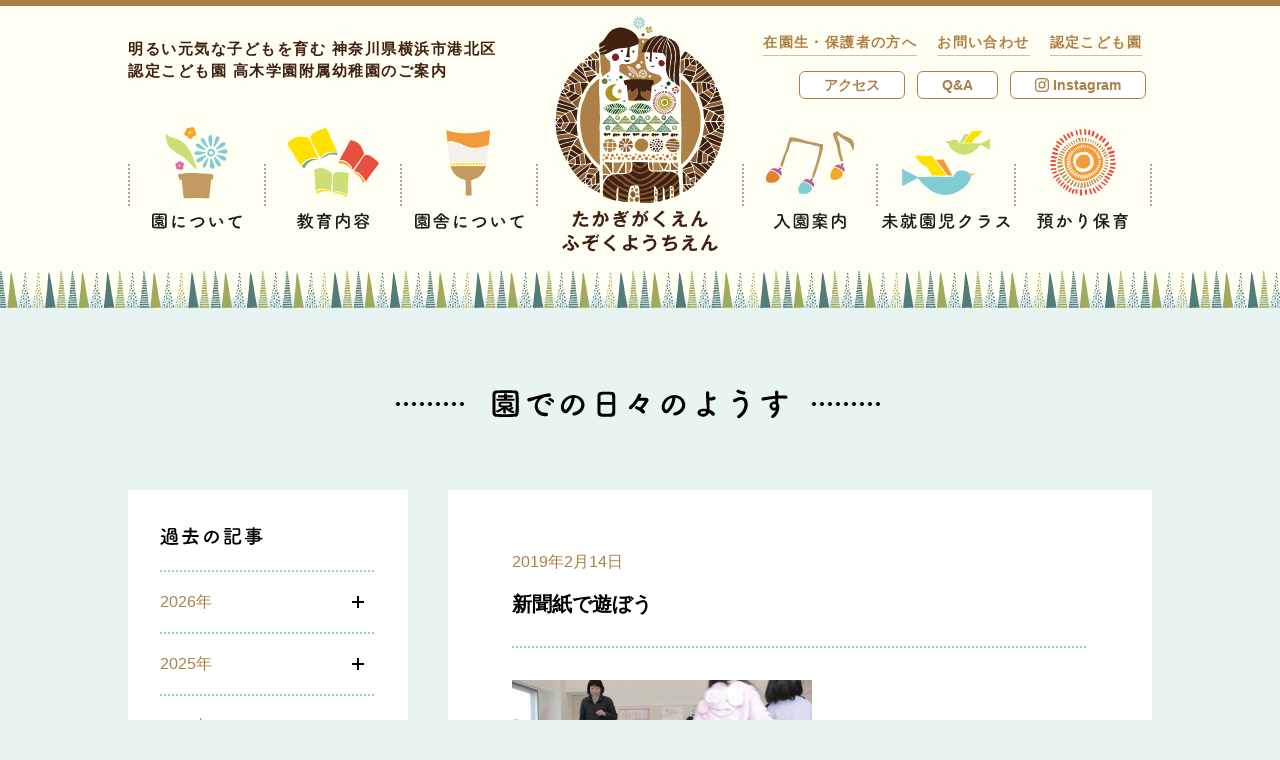

--- FILE ---
content_type: text/html; charset=UTF-8
request_url: https://takagi-kids.ed.jp/blog/2019/02/4283
body_size: 169278
content:
<!doctype html>
<html lang="ja">
<head>
<meta charset="UTF-8">
<meta name="viewport" content="width=device-width">

<!-- Global site tag (gtag.js) - Google Analytics -->
<script async src="https://www.googletagmanager.com/gtag/js?id=UA-116938855-1"></script>
<script>
  window.dataLayer = window.dataLayer || [];
  function gtag(){dataLayer.push(arguments);}
  gtag('js', new Date());

  gtag('config', 'UA-116938855-1');
</script>

<title>新聞紙で遊ぼう | 認定こども園 高木学園附属幼稚園</title>
<link rel='dns-prefetch' href='//fonts.googleapis.com' />
<link rel='dns-prefetch' href='//s.w.org' />
		<script type="text/javascript">
			window._wpemojiSettings = {"baseUrl":"https:\/\/s.w.org\/images\/core\/emoji\/11\/72x72\/","ext":".png","svgUrl":"https:\/\/s.w.org\/images\/core\/emoji\/11\/svg\/","svgExt":".svg","source":{"concatemoji":"https:\/\/takagi-kids.ed.jp\/wp\/wp-includes\/js\/wp-emoji-release.min.js"}};
			!function(e,a,t){var n,r,o,i=a.createElement("canvas"),p=i.getContext&&i.getContext("2d");function s(e,t){var a=String.fromCharCode;p.clearRect(0,0,i.width,i.height),p.fillText(a.apply(this,e),0,0);e=i.toDataURL();return p.clearRect(0,0,i.width,i.height),p.fillText(a.apply(this,t),0,0),e===i.toDataURL()}function c(e){var t=a.createElement("script");t.src=e,t.defer=t.type="text/javascript",a.getElementsByTagName("head")[0].appendChild(t)}for(o=Array("flag","emoji"),t.supports={everything:!0,everythingExceptFlag:!0},r=0;r<o.length;r++)t.supports[o[r]]=function(e){if(!p||!p.fillText)return!1;switch(p.textBaseline="top",p.font="600 32px Arial",e){case"flag":return s([55356,56826,55356,56819],[55356,56826,8203,55356,56819])?!1:!s([55356,57332,56128,56423,56128,56418,56128,56421,56128,56430,56128,56423,56128,56447],[55356,57332,8203,56128,56423,8203,56128,56418,8203,56128,56421,8203,56128,56430,8203,56128,56423,8203,56128,56447]);case"emoji":return!s([55358,56760,9792,65039],[55358,56760,8203,9792,65039])}return!1}(o[r]),t.supports.everything=t.supports.everything&&t.supports[o[r]],"flag"!==o[r]&&(t.supports.everythingExceptFlag=t.supports.everythingExceptFlag&&t.supports[o[r]]);t.supports.everythingExceptFlag=t.supports.everythingExceptFlag&&!t.supports.flag,t.DOMReady=!1,t.readyCallback=function(){t.DOMReady=!0},t.supports.everything||(n=function(){t.readyCallback()},a.addEventListener?(a.addEventListener("DOMContentLoaded",n,!1),e.addEventListener("load",n,!1)):(e.attachEvent("onload",n),a.attachEvent("onreadystatechange",function(){"complete"===a.readyState&&t.readyCallback()})),(n=t.source||{}).concatemoji?c(n.concatemoji):n.wpemoji&&n.twemoji&&(c(n.twemoji),c(n.wpemoji)))}(window,document,window._wpemojiSettings);
		</script>
		<style type="text/css">
img.wp-smiley,
img.emoji {
	display: inline !important;
	border: none !important;
	box-shadow: none !important;
	height: 1em !important;
	width: 1em !important;
	margin: 0 .07em !important;
	vertical-align: -0.1em !important;
	background: none !important;
	padding: 0 !important;
}
</style>
		<style type="text/css">
			.epvc-eye {
				margin-right: 3px;
				width: 13px;
				display: inline-block;
				height: 13px;
				border: solid 1px #000;
				border-radius:  75% 15%;
				position: relative;
				transform: rotate(45deg);
			}
			.epvc-eye:before {
				content: '';
				display: block;
				position: absolute;
				width: 5px;
				height: 5px;
				border: solid 1px #000;
				border-radius: 50%;
				left: 3px;
				top: 3px;
			}
		</style>
	<link rel='stylesheet' id='takagi-kids-style-css'  href='https://takagi-kids.ed.jp/wp/wp-content/themes/takagi-kids/style.css?1715907574' type='text/css' media='all' />
<link rel='stylesheet' id='montserrat-css'  href='https://fonts.googleapis.com/css?family=Montserrat:700&#038;text=ABCDEFGHIJKLMNOPQRSTUVWXYZabcdefghijklmnopqrstuvwxyz0123456789©.,' type='text/css' media='all' />
<link rel="canonical" href="https://takagi-kids.ed.jp/blog/2019/02/4283" />

<link rel="shortcut icon" href="https://takagi-kids.ed.jp/wp/wp-content/themes/takagi-kids/img/common/favicon.ico">
<link rel="icon" href="https://takagi-kids.ed.jp/wp/wp-content/themes/takagi-kids/img/common/favicon.ico">
<link rel="apple-touch-icon" href="https://takagi-kids.ed.jp/wp/wp-content/themes/takagi-kids/img/common/apple-touch-icon.png">

<meta property="og:url" content="https://takagi-kids.ed.jp/blog/2019/02/4283">
<meta property="og:type" content="article">
<meta property="og:title" content="新聞紙で遊ぼう">
<meta property="og:site_name" content="認定こども園 高木学園附属幼稚園">
<meta property="og:image" content="https://takagi-kids.ed.jp/wp/wp-content/themes/takagi-kids/img/common/share.png">
<script>document.createElement( "picture" );</script>
<script src="https://takagi-kids.ed.jp/wp/wp-content/themes/takagi-kids/js/picturefill.min.js" async></script>
</head>
<body class="blog-template-default single single-blog postid-4283">
<svg xmlns="http://www.w3.org/2000/svg" class="svg-sprite">
<symbol id="nav-txt-about" viewBox="0 0 90 18"><path d="M12.458 16.4a232.563 232.563 0 0 1-10.047-.061 2.107 2.107 0 0 1-2.363-2.176C0 12.813-.006 11.138 0 9.428c.017-2.089.066-4.249.113-6.014a2.019 2.019 0 0 1 2.244-1.931c1.567-.026 3.278-.034 5.024-.023s3.511.039 5.2.085a2.131 2.131 0 0 1 2.166 2.1c.025 1.837.048 3.926.036 5.925-.01 1.656-.038 3.258-.1 4.627a2.19 2.19 0 0 1-2.225 2.203zm.622-7.5c.01-1.62 0-3.223-.044-4.628-.03-1.026-.389-1.209-1.271-1.232a336.16 336.16 0 0 0-4.411-.063c-1.531-.009-3.007 0-4.268.01-1.026.012-1.316.3-1.34 1.217a204.395 204.395 0 0 0-.057 9.362c.03 1.026.39 1.209 1.506 1.234 1.242.025 2.61.052 4.051.06 1.422.009 2.917 0 4.375-.009 1.008-.012 1.317-.478 1.358-1.27.063-1.445.091-3.066.101-4.681zm-6.952 3.2a8.784 8.784 0 0 1-3.306 1.81.769.769 0 0 1-.734-.761.544.544 0 0 1 .4-.519 11.09 11.09 0 0 0 3.287-1.655c-2.215-.013-2.429-.411-2.422-1.475.01-1.62.262-1.655 3.935-1.633 3.709.023 3.853.06 3.843 1.68-.008 1.35-.387 1.457-3.016 1.441a5.874 5.874 0 0 0 .932.833 7.63 7.63 0 0 0 1.553-.871.834.834 0 0 1 .433-.141.715.715 0 0 1 .735.617c0 .4-.527.7-1.5 1.107a9.126 9.126 0 0 0 1.653.586.539.539 0 0 1 .41.561.737.737 0 0 1-.724.734 8.014 8.014 0 0 1-4.074-2.384l.006 2c0 .342-.364.52-.724.518s-.715-.168-.715-.51v-.018zM2.754 7.284a.563.563 0 0 1-.573-.6.572.572 0 0 1 .58-.591l3.763.023v-.7L3.666 5.4a.561.561 0 0 1-.573-.6.572.572 0 0 1 .58-.591l2.845.018v-.4a.766.766 0 0 1 .833-.751.782.782 0 0 1 .842.761v.4l2.862.017a.563.563 0 0 1 .573.6.571.571 0 0 1-.58.59l-2.881-.018v.7l3.781.023a.562.562 0 0 1 .573.6.571.571 0 0 1-.58.59zm2.128 2.408c0 .252.251.289 2.537.3 2.07.013 2.143-.023 2.181-.275a1.1 1.1 0 0 0 .019-.27c0-.5-.087-.523-.519-.525-.558-.022-1.386-.022-2.179-.029-1.836-.011-2.016.042-2.036.24zm16.111 5.733c-1.419-3.556.036-8.877.373-11.017a.875.875 0 1 1 1.745.118c-.3 1.457-1.4 5.682-.98 7.359.052.234.125.181.2.019.036-.09.236-.449.309-.574a.722.722 0 0 1 1.256.71 9.064 9.064 0 0 0-1.077 2.514c-.111.485.1 1.045-.351 1.438s-1.121.317-1.475-.567zm4.833-1.249a.891.891 0 0 1 1.286-1.234c.967.888 3.129.613 4.535.333 1.461-.3 1.539 1.612.349 1.911-1.93.474-4.882.403-6.17-1.01zM26.9 7a.848.848 0 1 1-.242-1.676 10.871 10.871 0 0 1 4.736-.079.881.881 0 1 1-.317 1.727A9.1 9.1 0 0 0 26.9 7zm17.168 8.763c-1.676.26-1.79-1.721-.348-1.91a9.682 9.682 0 0 0 5.306-2.075c1.539-1.341 1.656-2.817.833-3.776-1.144-1.321-3.179-1.3-4.8-.821a17.448 17.448 0 0 0-2.581 1.046c-.813.391-1.626.8-2.511 1.21a1.012 1.012 0 1 1-.871-1.807 42.555 42.555 0 0 1 5.648-2.072c2.057-.509 4.793-.475 6.439 1.264 1.932 2.046 1.2 4.616-1.03 6.44a12.51 12.51 0 0 1-6.085 2.501zm15.562-1.688a9.279 9.279 0 0 1-2-5.774 17.628 17.628 0 0 1-.078-2 .918.918 0 1 1 1.837-.001c.032.7-.04.738-.01 1.567.061 1.891.393 3.676 1.4 4.654.465.453.7.508 1.1-.03a7.058 7.058 0 0 0 .6-1.058.885.885 0 0 1 1.635.658 8.235 8.235 0 0 1-.711 1.382c-1.17 1.861-2.771 1.689-3.773.602zm9.76-3.109a5.678 5.678 0 0 0-1.977-3.5c-.86-.6.119-1.926 1.2-1.11a6.911 6.911 0 0 1 2.675 4.194.97.97 0 1 1-1.898.416zm11.968-3.079a6.436 6.436 0 0 1 .582-.932c.29-.377.2-.359-.142-.253-1.353.424-1.048.425-2.274.886a17 17 0 0 1-1.624.531c-1.587.422-2.043-1.651-.6-1.949.38-.087 1.425-.279 2-.42.883-.21 2.452-.561 4.292-1.072a24.189 24.189 0 0 1 4.921-1.032 1.061 1.061 0 0 1 1.217 1.393c-.109.306-.508.664-1.768.584a7.74 7.74 0 0 0-2.686.488A5.193 5.193 0 0 0 82.959 8.2c-1.6 2.638-.417 6.426 3.617 6.307 1.891-.061 1.986 2.064.077 2.034-5.437-.047-7.279-5.041-5.295-8.654z"/></symbol>
<symbol id="nav-txt-about-history" viewBox="0 0 35 18"><path d="M2.772 7.545a7.046 7.046 0 0 0-2.3-1.152A.64.64 0 0 1 0 5.779.923.923 0 0 1 .9 4.9a6.139 6.139 0 0 1 2.845 1.079.919.919 0 0 1 .414.773.968.968 0 0 1-.864.99.8.8 0 0 1-.523-.197zm-1.421 8.066a.971.971 0 0 1-.973-.919.85.85 0 0 1 .234-.576A19.223 19.223 0 0 0 3.241 9.76a.779.779 0 0 1 .738-.487.856.856 0 0 1 .882.864 16.07 16.07 0 0 1-2.646 5.006 1.142 1.142 0 0 1-.864.468zm2.287-11.9a6.993 6.993 0 0 0-2.089-1.6.612.612 0 0 1-.378-.541.964.964 0 0 1 .972-.87c.558 0 3.043 1.35 3.043 2.34a1 1 0 0 1-.937.973.8.8 0 0 1-.611-.304zm.954 3.836a.684.684 0 0 1 .252-.523 7.39 7.39 0 0 0 2.142-3.639.789.789 0 0 1 .775-.594.881.881 0 0 1 .918.828c0 .649-1.819 4.772-3.152 4.772a.941.941 0 0 1-.935-.846zm7.67 7.976c-.523.036-1.261.053-2.017.053-.846 0-1.711-.017-2.322-.053-1.333-.072-1.873-.792-1.909-1.71C6 13.5 6 13.162 6 12.8c0-.865.036-1.838.054-2.467A1.749 1.749 0 0 1 7.9 8.679a60.649 60.649 0 0 1 2-.036c.865 0 1.729.017 2.323.036a1.829 1.829 0 0 1 1.909 1.585c.035.738.071 1.872.071 2.772 0 .271-.018.523-.018.738a1.817 1.817 0 0 1-1.923 1.747zM8.517 2.287H8.5a.745.745 0 0 1-.774-.774A.732.732 0 0 1 8.5.756l2.375-.018a1.866 1.866 0 0 1 1.819 1.225 8.91 8.91 0 0 0 2.952 4.483.873.873 0 0 1 .361.685 1.078 1.078 0 0 1-1.063.99c-1.026 0-2.808-2.467-3.745-5.492-.09-.288-.3-.378-.756-.378zm3.924 10.281c0-2.214 0-2.466-.755-2.5-.378-.017-.991-.017-1.621-.017-.612 0-1.207 0-1.566.017-.505.019-.7.29-.721.6-.017.45-.053 1.3-.053 2 0 .287 0 .54.017.738.036.63.45.666 2.377.666.594 0 1.189-.017 1.53-.036.739-.063.792-.536.792-1.468zm15.102.649v2.142a.829.829 0 0 1-1.656 0v-2.142h-6a.757.757 0 0 1 0-1.514h6l.017-1.08c-.99 0-1.944-.018-2.736-.035-1.98-.037-2-.955-2-2.3 0-1.3 0-2.233 1.927-2.269C23.924 6 24.9 6 25.9 6v-.76c-1.35 0-2.448-.018-2.5-1.4 0-.234-.017-.486-.017-.775h-3.15a.717.717 0 0 1-.72-.756.718.718 0 0 1 .72-.756h3.151c0-.361.017-.666.017-.811a.759.759 0 0 1 .829-.72.749.749 0 0 1 .829.72v.032c0 .126-.019.414-.019.775h3.277c0-.324.018-.612.018-.793A.786.786 0 0 1 29.163 0a.779.779 0 0 1 .829.774v.775h3.457a.689.689 0 0 1 .684.756.689.689 0 0 1-.684.756h-3.457c0 .289 0 .558-.018.775a1.408 1.408 0 0 1-1.369 1.332c-.234.035-.629.035-1.08.054V6c1.1 0 2.179 0 3.151.018 1.692.032 1.724.882 1.724 2.247 0 1.512-.126 2.286-1.872 2.323-.846.017-1.909.035-3.007.035l.018 1.08h6.248a.757.757 0 0 1 0 1.514zM25.9 7.346c-.864 0-1.71 0-2.394.018-.613 0-.613.216-.613.9 0 .18.019.378.019.54.036.4.414.414 2.988.414zm2.413-4.41H25.04c0 .269.019.486.019.593.036.414.053.45 1.62.45 1.585 0 1.638-.053 1.638-.45zm-.792 6.283c3.025 0 3.043-.035 3.115-.432a2.555 2.555 0 0 0 .036-.541c0-.809-.234-.882-.613-.882-.719-.018-1.62-.018-2.538-.018z"/></symbol>
<symbol id="nav-txt-about-policy" viewBox="0 0 73 18"><path d="M12.5 16.365c-1.584.035-3.295.052-5 .052s-3.421-.017-5.042-.052A2.109 2.109 0 0 1 .071 14.2 127.339 127.339 0 0 1 0 9.468c0-2.089.036-4.25.071-6.013a2.02 2.02 0 0 1 2.234-1.946c1.566-.035 3.276-.053 5.023-.053s3.511.018 5.2.053A2.13 2.13 0 0 1 14.709 3.6c.037 1.837.073 3.925.073 5.924 0 1.656-.019 3.259-.073 4.628a2.191 2.191 0 0 1-2.209 2.213zm.576-7.51c0-1.619-.018-3.223-.071-4.627C12.963 3.2 12.6 3.022 11.722 3c-1.351-.017-2.9-.035-4.412-.035-1.531 0-3.007.018-4.267.035-1.026.019-1.314.307-1.333 1.225C1.674 5.687 1.656 7.361 1.656 9s.018 3.241.054 4.591c.036 1.026.4 1.206 1.513 1.225 1.242.017 2.61.035 4.05.035 1.423 0 2.917-.018 4.376-.035 1.008-.019 1.314-.486 1.351-1.279.053-1.437.071-3.061.071-4.682zM6.14 12.1a8.781 8.781 0 0 1-3.295 1.836.768.768 0 0 1-.739-.756.543.543 0 0 1 .4-.522 11.064 11.064 0 0 0 3.273-1.678c-2.215 0-2.43-.4-2.43-1.458 0-1.62.252-1.657 3.924-1.657 3.71 0 3.854.037 3.854 1.657 0 1.351-.378 1.458-3.007 1.458a5.737 5.737 0 0 0 .937.828 7.636 7.636 0 0 0 1.547-.882.828.828 0 0 1 .433-.143.714.714 0 0 1 .738.611c0 .4-.522.7-1.5 1.117a9.186 9.186 0 0 0 1.658.576.539.539 0 0 1 .413.558.735.735 0 0 1-.72.738 8.019 8.019 0 0 1-4.087-2.358l.018 2c0 .342-.36.522-.72.522s-.721-.162-.721-.5v-.018zm-3.4-4.79a.562.562 0 0 1-.576-.6.571.571 0 0 1 .576-.593H6.5v-.7H3.637a.562.562 0 0 1-.576-.595.572.572 0 0 1 .576-.594h2.844v-.4a.766.766 0 0 1 .829-.756.78.78 0 0 1 .846.756v.4h2.863a.562.562 0 0 1 .576.594.571.571 0 0 1-.576.595H8.138v.7h3.781a.561.561 0 0 1 .576.593.571.571 0 0 1-.576.6zM4.879 9.7c0 .252.252.287 2.539.287 2.07 0 2.143-.035 2.179-.287a1.191 1.191 0 0 0 .017-.272c0-.5-.09-.521-.521-.521-.559-.018-1.387-.018-2.179-.018-1.837 0-2.017.054-2.035.252zm22.465-3.293a14.184 14.184 0 0 1-3.636 7.293c-1.387 1.279-2.9.576-3.692-.973-1.135-2.232.072-5.581 2.484-7.256a7.528 7.528 0 0 1 7.779-.414 5.33 5.33 0 0 1 1.675 7.563 7.528 7.528 0 0 1-4.394 2.97c-1.584.414-2.143-1.4-.594-1.763a5.581 5.581 0 0 0 3.349-2.018 3.888 3.888 0 0 0-.99-5.51 4.668 4.668 0 0 0-2.233-.719.9.9 0 0 1 .252.827zm-4 .343c-1.675 1.3-2.575 3.69-1.818 5.077.269.522.737.792 1.187.395a10.8 10.8 0 0 0 2.791-5.995 1.3 1.3 0 0 1 .162-.558 5.952 5.952 0 0 0-2.319 1.081zm22.413-1.514a18.475 18.475 0 0 1-.288 2.017c.99-.017 2.071-.017 3.043-.017a1.754 1.754 0 0 1 1.873 1.89v.09c-.144 5.455-1.783 7.491-4.7 7.491a8.053 8.053 0 0 1-2.431-.434.778.778 0 0 1-.54-.773.909.909 0 0 1 .828-.973.839.839 0 0 1 .343.072 4.933 4.933 0 0 0 1.782.4c.882 0 2.917-.379 2.917-5.582a.6.6 0 0 0-.666-.666h-2.845a12.829 12.829 0 0 1-6.482 7.9 1.166 1.166 0 0 1-.522.127.966.966 0 0 1-.99-.938.912.912 0 0 1 .594-.81c4.123-1.944 5.978-5.833 6.247-9.8l-5.527.037h-.018a.765.765 0 0 1-.828-.793.851.851 0 0 1 .846-.882h5.834V1.851a.946.946 0 0 1 1.872 0V3.6h5.744a.8.8 0 0 1 .811.847.778.778 0 0 1-.811.828zM59.491 9.5h-2.234a.7.7 0 1 1 0-1.386h2.234V6.767h-.866a.752.752 0 0 1-.647-.307l-.324.379a.942.942 0 0 1-.721.342.908.908 0 0 1-.933-.793.888.888 0 0 1 .269-.576 15.238 15.238 0 0 0 2.485-3.475 1.637 1.637 0 0 1 1.458-.99 1.973 1.973 0 0 1 1.6.99A24.292 24.292 0 0 0 63.776 4.8a.713.713 0 0 1 .2.487.9.9 0 0 1-.9.845.887.887 0 0 1-.415-.107V6.1a.657.657 0 0 1-.72.666h-.918v1.35h1.944a.694.694 0 1 1 0 1.386h-1.946v4.233a16.588 16.588 0 0 0 1.944-.667.836.836 0 0 1 .342-.068.69.69 0 0 1 .7.7.76.76 0 0 1-.5.7 27.84 27.84 0 0 1-6.572 1.746c-.594 0-.882-.359-.882-.738a.869.869 0 0 1 .828-.828c.9-.127 1.783-.289 2.612-.469zm-1.261 4.055a.632.632 0 0 1-.648-.522 7.291 7.291 0 0 0-.775-1.855.586.586 0 0 1-.107-.323c0-.361.431-.6.864-.6a.789.789 0 0 1 .558.2 5.05 5.05 0 0 1 1.045 2.2.933.933 0 0 1-.937.9zm3.709-8.175c.054 0 .09.018.126.018-.576-.738-1.189-1.746-1.513-2.214a.215.215 0 0 0-.162-.108.192.192 0 0 0-.162.108 17.985 17.985 0 0 1-1.422 2.2zm-.648 6.842a.824.824 0 0 1 .162-.486 5.678 5.678 0 0 0 .594-1.3.573.573 0 0 1 .577-.414.9.9 0 0 1 .9.774c0 .378-.7 2.035-1.531 2.035a.653.653 0 0 1-.702-.609zm5.563-3.889H64.37a.793.793 0 0 1-.846-.81.8.8 0 0 1 .846-.811l2.484.019-.018-4.591a.911.911 0 1 1 1.819 0l-.018 4.591 2.683-.019a.831.831 0 0 1 .9.811.82.82 0 0 1-.9.81h-2.683l.018 7.708a.91.91 0 1 1-1.819 0z"/></symbol>
<symbol id="nav-txt-about-message" viewBox="0 0 166 18"><path d="M12.5 16.2a236.164 236.164 0 0 1-10.042 0 2.109 2.109 0 0 1-2.387-2.16C.018 12.69 0 11.016 0 9.306c0-2.089.036-4.25.071-6.014a2.02 2.02 0 0 1 2.234-1.945c1.566-.035 3.276-.054 5.023-.054s3.511.019 5.2.054a2.13 2.13 0 0 1 2.182 2.089c.036 1.836.072 3.924.072 5.923 0 1.657-.018 3.259-.072 4.628A2.191 2.191 0 0 1 12.5 16.2zm.576-7.51c0-1.619-.017-3.222-.071-4.627-.036-1.025-.4-1.206-1.278-1.224-1.351-.018-2.9-.035-4.412-.035-1.531 0-3.007.017-4.267.035-1.026.018-1.314.306-1.333 1.224-.041 1.461-.059 3.137-.059 4.774s.018 3.241.054 4.592c.036 1.025.4 1.206 1.513 1.224 1.242.018 2.61.035 4.05.035 1.423 0 2.917-.017 4.376-.035 1.008-.018 1.315-.486 1.351-1.279.054-1.439.071-3.061.071-4.682zM6.14 11.935a8.781 8.781 0 0 1-3.295 1.836.769.769 0 0 1-.739-.756.544.544 0 0 1 .4-.523 11.064 11.064 0 0 0 3.276-1.675c-2.215 0-2.43-.4-2.43-1.458 0-1.62.252-1.657 3.924-1.657 3.71 0 3.854.037 3.854 1.657 0 1.351-.378 1.458-3.007 1.458a5.79 5.79 0 0 0 .937.829 7.684 7.684 0 0 0 1.547-.882.83.83 0 0 1 .433-.144.714.714 0 0 1 .738.611c0 .4-.522.7-1.5 1.118a9.264 9.264 0 0 0 1.658.576.537.537 0 0 1 .414.557.737.737 0 0 1-.721.739 8.023 8.023 0 0 1-4.087-2.359l.018 2c0 .342-.36.523-.72.523s-.721-.162-.721-.5v-.025zm-3.4-4.79a.562.562 0 0 1-.58-.595.572.572 0 0 1 .576-.594H6.5v-.7H3.637a.562.562 0 0 1-.576-.595.572.572 0 0 1 .576-.594h2.844v-.4a.766.766 0 0 1 .829-.756.78.78 0 0 1 .846.756v.4h2.863a.563.563 0 0 1 .576.594.571.571 0 0 1-.576.595H8.138v.7h3.781a.561.561 0 0 1 .576.594.571.571 0 0 1-.576.595zM4.879 9.54c0 .252.252.287 2.539.287 2.07 0 2.143-.035 2.179-.287a1.186 1.186 0 0 0 .017-.271c0-.5-.09-.522-.521-.522-.559-.017-1.387-.017-2.179-.017-1.837 0-2.017.053-2.035.251zm22.142.522a6.847 6.847 0 0 0 .972 1.873 14.325 14.325 0 0 0 2.773-1.459.79.79 0 0 1 .467-.145.944.944 0 0 1 .9.919c0 .323-.018.81-3.079 1.818a8.787 8.787 0 0 0 4.34 1.765.833.833 0 0 1 .719.863.939.939 0 0 1-.954.973 9.3 9.3 0 0 1-7.868-6.607h-1.853v4.105c.81-.252 1.566-.522 2.16-.774a1.138 1.138 0 0 1 .4-.091.809.809 0 0 1 .847.757.894.894 0 0 1-.649.792 29.439 29.439 0 0 1-6.482 1.908.886.886 0 0 1-.972-.881.867.867 0 0 1 .81-.848c.7-.107 1.44-.233 2.125-.395v-4.573h-2.471a.715.715 0 0 1-.774-.721.756.756 0 0 1 .774-.774h2.467c-.018-.576-.018-1.189-.018-1.818 0-1.009.018-2.035.035-2.918.037-1.529.667-2.322 2.324-2.34 1.314-.017 2.827-.036 4.3-.036.954 0 1.909.019 2.754.036a.785.785 0 0 1 .847.756.771.771 0 0 1-.828.775h-.036C30.081 3 29 2.985 27.938 2.985c-1.295 0-2.574.018-3.654.037-.631.018-.829.36-.846.881v.055h7.076a.633.633 0 0 1 .684.648.637.637 0 0 1-.684.666H23.4v.991h7.113a.658.658 0 1 1 0 1.314H23.4v.99h9.868a.748.748 0 0 1 0 1.495zm17.764-4.016c1.513-.125 2.665.756 2.737 2.773a10.715 10.715 0 0 1-.612 4.016A3.491 3.491 0 0 1 42.679 15c-1.422-.414-.846-2.07.252-1.8a1.721 1.721 0 0 0 2.287-.972 8.038 8.038 0 0 0 .576-3.116c0-1.1-.378-1.619-1.206-1.547-.271.018-.54.053-.829.09a26.55 26.55 0 0 1-3.492 7.238c-.865 1.223-2.738.18-1.567-1.134A17.389 17.389 0 0 0 41.887 7.9l-.216.036a12.215 12.215 0 0 1-1.945.251.865.865 0 1 1-.054-1.728c.558-.054 1.116-.035 1.765-.09l.9-.09a19.328 19.328 0 0 0 .563-2.862c.125-1.17 1.961-1.062 1.818.145a23.808 23.808 0 0 1-.527 2.538zm6.626 4.054A6.456 6.456 0 0 0 48.837 7c-.883-.486-.09-1.837 1.026-1.189a7.466 7.466 0 0 1 3.2 3.421c.456 1.189-1.163 1.982-1.652.868zm12.365 6.424c-1.459.289-1.926-1.494-.4-1.8a8.487 8.487 0 0 0 2.413-.776c1.98-1.152 2.52-2.394 2.143-3.115s-1.693-.99-3.6-.125a11.291 11.291 0 0 0-2.412 1.549c-1.063 1.025-1.783.521-2.108-.11a6.2 6.2 0 0 1-.143-3.06c.143-1.315.378-2.7.522-3.619.18-1.153 1.819-1.115 1.657.179-.09.757-.288 1.766-.433 2.629a4.726 4.726 0 0 0-.107 1.873c.053.145.143.145.3.055.361-.2 1.206-.666 2.053-1.027 5.437-2.359 9.272 2.5 3.186 6.23a9.664 9.664 0 0 1-3.071 1.117zM63.7 5.038c-.864.216-1.513-.936-.756-1.35.09-.054.27-.144.144-.234a6.339 6.339 0 0 1-1.279-.847c-.774-.846.415-1.8 1.315-1.152.324.233.936.5 1.458.847a1.921 1.921 0 0 1 1.026 1.314 1.171 1.171 0 0 1-1.133 1.26 9.15 9.15 0 0 0-.775.162zm20.344 1.206a14.174 14.174 0 0 1-3.637 7.292c-1.386 1.279-2.9.576-3.691-.973-1.135-2.232.072-5.581 2.484-7.255a7.523 7.523 0 0 1 7.779-.414 5.328 5.328 0 0 1 1.674 7.562 7.524 7.524 0 0 1-4.393 2.971c-1.584.414-2.143-1.4-.594-1.764a5.585 5.585 0 0 0 3.349-2.017 3.887 3.887 0 0 0-.991-5.51 4.68 4.68 0 0 0-2.232-.72.9.9 0 0 1 .252.828zm-4 .343c-1.675 1.3-2.575 3.69-1.818 5.077.269.523.737.792 1.187.4a10.812 10.812 0 0 0 2.791-6 1.278 1.278 0 0 1 .162-.557 5.944 5.944 0 0 0-2.319 1.08zm20.019 7.22A15.045 15.045 0 0 1 98.1 15.03c-1.117.576-2.827.289-2.629-2.124A7.035 7.035 0 0 1 98.7 8.135q.351-.216.756-.433c.054-.683.126-1.4.216-2.142a6.709 6.709 0 0 1-2.25-.18.833.833 0 1 1 .5-1.584 5.415 5.415 0 0 0 1.944.143c.073-.522.162-1.061.235-1.6.2-1.332 1.944-1.044 1.746.036-.073.45-.162.9-.234 1.315a18.144 18.144 0 0 0 2.431-.7c1.044-.4 1.836 1.135.414 1.6a22.555 22.555 0 0 1-3.115.792c-.09.576-.162 1.1-.235 1.6a7.248 7.248 0 0 1 1.891-.4h.216V6.55c.127-1.062 1.783-.72 1.711.144 5.258.955 4.987 7.58-1.153 9.6-1.62.539-2.07-1.135-.593-1.621 4.482-1.459 4.663-5.707 1.4-6.518a11.625 11.625 0 0 1-3.115 4.483 2.237 2.237 0 0 0 .2.361c.63 1.043-.864 2.2-1.549.918zm-.7-4.429a5.082 5.082 0 0 0-2.3 3.385c-.054.719.431.792.9.539a14.405 14.405 0 0 0 1.6-1.043 14.236 14.236 0 0 1-.202-2.881zm3.437-1.333a7.681 7.681 0 0 0-1.855.485 12.273 12.273 0 0 0 .036 2.45 8.407 8.407 0 0 0 1.873-2.935zm13.553 5.546a9.291 9.291 0 0 1-2.035-5.762 17.658 17.658 0 0 1-.089-2 .918.918 0 1 1 1.835-.018c.037.7-.035.738 0 1.566.073 1.891.415 3.674 1.423 4.646.468.45.7.5 1.1-.037a6.974 6.974 0 0 0 .594-1.061.884.884 0 0 1 1.638.647 8.137 8.137 0 0 1-.7 1.387c-1.155 1.874-2.758 1.712-3.766.632zm9.741-3.17a5.685 5.685 0 0 0-2-3.492c-.865-.594.107-1.927 1.187-1.117a6.9 6.9 0 0 1 2.7 4.177.969.969 0 1 1-1.887.432zm17.063-2.07a9.22 9.22 0 0 1 1.332 2.9c.144 1.278-.918 1.585-1.854.937a2.028 2.028 0 0 0-.739-.307 10.923 10.923 0 0 0-4.447-.054c-1.009.306-1.314 1.224-.36 1.782a7.106 7.106 0 0 0 3.727.649c1.657-.072 1.548 1.926-.162 1.873a9.157 9.157 0 0 1-4.5-1.063c-2.106-1.3-1.854-4.213 1.027-4.79a17.5 17.5 0 0 1 4.573-.126c.27.018.343-.072.27-.306a4.493 4.493 0 0 0-.45-1.008c-.324-.559-.756-1.206-1.188-1.891a2.985 2.985 0 0 1-.342.073 7.07 7.07 0 0 1-4.88-.307c-1.116-.576-.558-2.215.738-1.584a4.74 4.74 0 0 0 3.494.234 17.979 17.979 0 0 1-1.044-1.837c-.667-1.458 1.35-1.872 1.71-.576A10.363 10.363 0 0 0 141 4.876c.252-.09.5-.18.775-.27a5.972 5.972 0 0 0 .666-.361c1.458-.738 2.088 1.009.99 1.567a13.853 13.853 0 0 1-1.494.648c.41.648.841 1.297 1.22 1.891zm14.343 7.022c-1.675.271-1.8-1.71-.36-1.909a9.688 9.688 0 0 0 5.294-2.106c1.53-1.351 1.637-2.828.809-3.781-1.152-1.314-3.186-1.279-4.807-.793a17.556 17.556 0 0 0-2.575 1.063c-.81.4-1.62.81-2.5 1.224a1.011 1.011 0 1 1-.881-1.8 42.127 42.127 0 0 1 5.635-2.107c2.053-.522 4.789-.5 6.446 1.224 1.945 2.035 1.224 4.609-.991 6.447a12.516 12.516 0 0 1-6.07 2.538z"/></symbol>
<symbol id="nav-txt-about-message-c" viewBox="0 0 90 40"><path d="M12.5 16.383c-1.584.035-3.295.052-5.006.052s-3.421-.017-5.041-.052a2.108 2.108 0 0 1-2.381-2.162A125.17 125.17 0 0 1 0 9.486C0 7.4.036 5.236.072 3.473a2.02 2.02 0 0 1 2.233-1.946c1.567-.035 3.277-.053 5.024-.053s3.51.018 5.2.053a2.13 2.13 0 0 1 2.181 2.089c.037 1.837.073 3.925.073 5.924 0 1.656-.018 3.259-.073 4.628a2.191 2.191 0 0 1-2.21 2.215zm.576-7.51c0-1.619-.018-3.223-.072-4.627-.036-1.025-.4-1.206-1.278-1.225a260.747 260.747 0 0 0-8.683 0c-1.026.019-1.314.307-1.333 1.225a205.014 205.014 0 0 0 0 9.363c.037 1.026.4 1.206 1.513 1.225 1.242.017 2.611.035 4.051.035 1.423 0 2.917-.018 4.376-.035 1.008-.019 1.314-.486 1.35-1.279.054-1.44.072-3.061.072-4.682zM6.14 12.115a8.781 8.781 0 0 1-3.295 1.836.768.768 0 0 1-.738-.756.543.543 0 0 1 .4-.522A11.08 11.08 0 0 0 5.78 11c-2.215 0-2.431-.4-2.431-1.458 0-1.62.252-1.657 3.925-1.657 3.709 0 3.853.037 3.853 1.657 0 1.351-.377 1.458-3.006 1.458a5.772 5.772 0 0 0 .936.828 7.642 7.642 0 0 0 1.548-.882.828.828 0 0 1 .433-.143.714.714 0 0 1 .738.611c0 .4-.523.7-1.495 1.117a9.2 9.2 0 0 0 1.657.576.539.539 0 0 1 .414.558.735.735 0 0 1-.72.738 8.029 8.029 0 0 1-4.088-2.358l.018 2c0 .342-.36.522-.72.522s-.72-.162-.72-.505v-.017zm-3.4-4.79a.562.562 0 0 1-.576-.595.571.571 0 0 1 .576-.593H6.5v-.7H3.637a.561.561 0 0 1-.576-.594.572.572 0 0 1 .576-.594h2.845v-.4a.766.766 0 0 1 .829-.756.78.78 0 0 1 .846.756v.4h2.863a.563.563 0 0 1 .576.594.571.571 0 0 1-.576.594H8.139v.7h3.781a.561.561 0 0 1 .576.593.571.571 0 0 1-.576.595zm2.142 2.4c0 .252.253.287 2.539.287 2.071 0 2.143-.035 2.179-.287a1.131 1.131 0 0 0 .018-.272c0-.5-.09-.521-.522-.521-.561-.022-1.389-.022-2.182-.022-1.836 0-2.017.054-2.035.252zm22.139.517a6.82 6.82 0 0 0 .972 1.873 14.215 14.215 0 0 0 2.773-1.459.8.8 0 0 1 .468-.144.944.944 0 0 1 .9.919c0 .323-.018.809-3.079 1.818a8.784 8.784 0 0 0 4.34 1.765.834.834 0 0 1 .72.863.94.94 0 0 1-.955.973 9.3 9.3 0 0 1-7.868-6.608h-1.854v4.106c.81-.252 1.566-.523 2.16-.775a1.138 1.138 0 0 1 .4-.091.808.808 0 0 1 .846.757.89.89 0 0 1-.648.792 29.38 29.38 0 0 1-6.482 1.908.885.885 0 0 1-.972-.881.866.866 0 0 1 .81-.847c.7-.108 1.441-.234 2.125-.4v-4.569h-2.471a.714.714 0 0 1-.774-.721.755.755 0 0 1 .774-.773h2.467c-.018-.576-.018-1.19-.018-1.818 0-1.009.018-2.036.036-2.918.036-1.53.666-2.323 2.323-2.34a318.48 318.48 0 0 1 4.3-.036c.954 0 1.909.018 2.755.036a.783.783 0 0 1 .846.756.771.771 0 0 1-.828.774h-.036c-.972-.019-2.053-.036-3.115-.036-1.3 0-2.575.017-3.655.036-.631.019-.828.36-.846.882v.055h7.076a.633.633 0 0 1 .684.648.637.637 0 0 1-.684.666H23.4v.99h7.113a.658.658 0 1 1 0 1.315H23.4v.99h9.868a.747.747 0 0 1 0 1.494zm17.765-4.016C46.3 6.1 47.451 6.982 47.523 9a10.755 10.755 0 0 1-.612 4.016 3.492 3.492 0 0 1-4.232 2.16c-1.422-.414-.846-2.071.253-1.8a1.72 1.72 0 0 0 2.286-.973 8.036 8.036 0 0 0 .576-3.115c0-1.1-.377-1.619-1.206-1.548-.27.019-.54.054-.828.091a26.574 26.574 0 0 1-3.493 7.237c-.865 1.224-2.737.181-1.567-1.134a17.356 17.356 0 0 0 3.187-5.851l-.216.035a12.1 12.1 0 0 1-1.944.252.865.865 0 1 1-.055-1.728c.559-.054 1.117-.036 1.765-.09l.9-.09A19.225 19.225 0 0 0 42.9 3.6c.125-1.17 1.962-1.063 1.818.144a23.779 23.779 0 0 1-.522 2.539zm6.626 4.052a6.461 6.461 0 0 0-2.575-3.1c-.882-.487-.089-1.837 1.027-1.19a7.473 7.473 0 0 1 3.205 3.422c.45 1.19-1.169 1.984-1.657.868zM63.777 16.7c-1.459.289-1.927-1.494-.4-1.8a8.468 8.468 0 0 0 2.413-.775c1.981-1.153 2.521-2.395 2.143-3.115s-1.692-.991-3.6-.125a11.366 11.366 0 0 0-2.412 1.548c-1.062 1.026-1.783.522-2.107-.109a6.2 6.2 0 0 1-.144-3.061c.144-1.314.378-2.7.523-3.619.18-1.152 1.818-1.115 1.656.18-.09.757-.288 1.766-.433 2.629a4.746 4.746 0 0 0-.107 1.873c.054.144.144.144.306.055.36-.2 1.206-.666 2.052-1.028 5.438-2.358 9.273 2.5 3.187 6.231a9.7 9.7 0 0 1-3.077 1.116zm-.072-11.481c-.865.215-1.513-.937-.757-1.351.091-.054.27-.143.144-.233a6.389 6.389 0 0 1-1.278-.847c-.774-.847.414-1.8 1.314-1.152.325.233.937.5 1.458.846A1.921 1.921 0 0 1 65.613 3.8a1.172 1.172 0 0 1-1.134 1.26 7.33 7.33 0 0 0-.774.159zm20.339 1.206a14.185 14.185 0 0 1-3.637 7.292c-1.386 1.279-2.9.576-3.691-.973-1.134-2.232.073-5.581 2.485-7.256a7.526 7.526 0 0 1 7.778-.414 5.33 5.33 0 0 1 1.675 7.563 7.528 7.528 0 0 1-4.394 2.97c-1.584.414-2.142-1.4-.593-1.763a5.579 5.579 0 0 0 3.348-2.018 3.888 3.888 0 0 0-.99-5.51 4.668 4.668 0 0 0-2.233-.716.9.9 0 0 1 .252.825zm-4 .342c-1.674 1.3-2.575 3.691-1.818 5.078.27.522.738.792 1.188.395a10.815 10.815 0 0 0 2.791-5.995 1.269 1.269 0 0 1 .162-.558 5.969 5.969 0 0 0-2.32 1.08zm-65.03 29.219a15.036 15.036 0 0 1-1.963 1.225c-1.116.576-2.827.289-2.629-2.123a7.031 7.031 0 0 1 3.223-4.772c.234-.144.486-.289.756-.433.055-.684.126-1.4.217-2.143a6.689 6.689 0 0 1-2.251-.18.833.833 0 1 1 .5-1.584 5.41 5.41 0 0 0 1.944.145c.073-.523.163-1.063.234-1.6.2-1.332 1.945-1.044 1.747.038-.072.449-.162.9-.234 1.314a18.488 18.488 0 0 0 2.431-.7c1.044-.4 1.836 1.135.414 1.6a22.276 22.276 0 0 1-3.115.793c-.09.577-.162 1.1-.234 1.6a7.2 7.2 0 0 1 1.89-.4h.217v-.036c.126-1.062 1.782-.718 1.71.145 5.257.955 4.987 7.58-1.152 9.6-1.621.539-2.071-1.135-.595-1.622 4.484-1.459 4.664-5.707 1.405-6.517a11.6 11.6 0 0 1-3.115 4.482 2.374 2.374 0 0 0 .2.362c.63 1.043-.864 2.2-1.549.918zm-.7-4.428a5.086 5.086 0 0 0-2.3 3.385c-.054.721.432.791.9.539a14.164 14.164 0 0 0 1.6-1.043 14.229 14.229 0 0 1-.202-2.881zm3.438-1.333a7.669 7.669 0 0 0-1.854.486 12.113 12.113 0 0 0 .036 2.449 8.418 8.418 0 0 0 1.866-2.935zM31.3 35.771a9.286 9.286 0 0 1-2.035-5.761 17.967 17.967 0 0 1-.09-2 .919.919 0 1 1 1.837-.02c.036.7-.036.738 0 1.566.071 1.891.414 3.674 1.422 4.647.468.449.7.5 1.1-.037a6.989 6.989 0 0 0 .594-1.063.885.885 0 0 1 1.639.649 8.287 8.287 0 0 1-.7 1.387c-1.153 1.875-2.756 1.712-3.767.632zm9.74-3.17a5.683 5.683 0 0 0-2-3.492c-.864-.593.108-1.927 1.188-1.117a6.907 6.907 0 0 1 2.7 4.178.97.97 0 1 1-1.885.43zm17.068-2.07a9.22 9.22 0 0 1 1.332 2.9c.143 1.279-.918 1.586-1.855.937a2.033 2.033 0 0 0-.738-.307 10.94 10.94 0 0 0-4.447-.054c-1.009.306-1.315 1.224-.36 1.783a7.116 7.116 0 0 0 3.727.648c1.656-.072 1.548 1.926-.162 1.873a9.157 9.157 0 0 1-4.5-1.062c-2.106-1.3-1.854-4.213 1.026-4.789a17.381 17.381 0 0 1 4.574-.127c.27.018.342-.072.27-.307a4.513 4.513 0 0 0-.45-1.008c-.324-.558-.756-1.207-1.189-1.89a2.585 2.585 0 0 1-.341.072 7.07 7.07 0 0 1-4.88-.307c-1.116-.576-.558-2.214.738-1.584a4.727 4.727 0 0 0 3.493.235 18.712 18.712 0 0 1-1.046-1.837c-.667-1.459 1.351-1.873 1.71-.576a10.479 10.479 0 0 0 .937 1.926c.252-.09.5-.18.774-.27a5.885 5.885 0 0 0 .666-.361c1.458-.739 2.089 1.009.99 1.566a13.772 13.772 0 0 1-1.494.649c.417.648.846 1.296 1.225 1.89zm14.344 7.022c-1.675.271-1.8-1.709-.361-1.909a9.673 9.673 0 0 0 5.294-2.1c1.531-1.352 1.639-2.828.81-3.781-1.153-1.315-3.187-1.28-4.807-.793a17.664 17.664 0 0 0-2.575 1.062c-.811.4-1.62.811-2.5 1.225a1.012 1.012 0 1 1-.882-1.8 42.472 42.472 0 0 1 5.636-2.107c2.053-.522 4.789-.5 6.445 1.224 1.946 2.035 1.225 4.61-.99 6.448a12.516 12.516 0 0 1-6.07 2.531z"/></symbol>
<symbol id="nav-txt-education" viewBox="0 0 72 18"><path d="M4.736 10.855c.035-.036.792-.7.792-.739a.172.172 0 0 0-.144-.144c-.828 0-1.567 0-2.341.037a7.773 7.773 0 0 1-2.305 1.3.742.742 0 0 1-.738-.742.807.807 0 0 1 .486-.7A15.258 15.258 0 0 0 4 7.434l-3.2.018a.686.686 0 1 1 0-1.369h2.586v-1.35H1.567a.686.686 0 1 1 0-1.368h1.8V1.906a.728.728 0 0 1 .793-.72.733.733 0 0 1 .81.72l-.018 1.459H6a.627.627 0 0 1 .63.684A15.416 15.416 0 0 0 7.383 2.5a.7.7 0 0 1 .666-.468.9.9 0 0 1 .9.792 10.769 10.769 0 0 1-1.927 3.259h.523a.718.718 0 0 1 .792.7.7.7 0 0 1-.775.667h-.017l-1.639-.016a18.826 18.826 0 0 1-1.35 1.332c.612 0 1.26 0 1.854.018.811.018 1.135.432 1.135.864 0 .612-.414.99-1.944 2.035.035.072.089.144.126.216a82.718 82.718 0 0 0 2.339-.45.507.507 0 0 1 .163-.018.615.615 0 0 1 .63.63.676.676 0 0 1-.594.648c-.577.126-1.315.288-2.143.45a5.172 5.172 0 0 1 .036.54 2.914 2.914 0 0 1-2.9 3.134c-.847 0-1.459-.307-1.459-.847a.738.738 0 0 1 .738-.72 1.066 1.066 0 0 1 .216.036 1.826 1.826 0 0 0 .522.072c.828 0 1.332-.576 1.332-1.782v-.144c-.845.144-3.1.558-3.474.558a.7.7 0 0 1-.756-.684.744.744 0 0 1 .738-.721c.936-.108 2.017-.27 3.061-.432a1.358 1.358 0 0 0-.468-.378.554.554 0 0 1-.36-.486.753.753 0 0 1 .81-.63 1.141 1.141 0 0 1 .5.144zm.522-4.772a15.57 15.57 0 0 0 1.009-1.4.609.609 0 0 1-.267.05H4.934v1.35zm9.237.288a13.715 13.715 0 0 1-1.873 6.23 9.182 9.182 0 0 0 3.169 2.359.788.788 0 0 1 .5.738 1.035 1.035 0 0 1-.954 1.009 7.387 7.387 0 0 1-3.651-2.807 8.955 8.955 0 0 1-4.357 2.988.9.9 0 0 1-.9-.864.864.864 0 0 1 .612-.792 9.034 9.034 0 0 0 3.745-2.719 14.431 14.431 0 0 1-1.44-4.195c-.45.666-.559.792-.973.792a.734.734 0 0 1-.738-.7.8.8 0 0 1 .162-.45 15.943 15.943 0 0 0 2.394-6.1.725.725 0 0 1 .775-.63.849.849 0 0 1 .918.756 17.961 17.961 0 0 1-.864 2.9l4.357-.018a.711.711 0 0 1 .738.756.711.711 0 0 1-.738.756zm-3.979-.018a11.72 11.72 0 0 0 1.134 4.808 12.207 12.207 0 0 0 1.224-4.79zm19.89-1.962c1.1.45 3.042 1.656 3.042 2.593a.862.862 0 0 1-.828.882.928.928 0 0 1-.72-.414 5.683 5.683 0 0 0-.774-.829 80.488 80.488 0 0 1-9.65 1.009.834.834 0 0 1-.9-.829.718.718 0 0 1 .774-.738c.738 0 1.512-.018 2.269-.054a14.736 14.736 0 0 0 .611-1.62l-3.8.018a.793.793 0 1 1 0-1.585l5.635.036v-1.1a.941.941 0 0 1 1.873 0v1.1l5.726-.036a.774.774 0 0 1 .828.792.775.775 0 0 1-.828.793zm1.441 10.119v.036c0 1.062-.613 2.413-2.972 2.413-1.224 0-1.908-.145-1.908-.954a.724.724 0 0 1 .7-.793.447.447 0 0 1 .144.018 6.046 6.046 0 0 0 1.1.126c.685 0 1.189-.234 1.225-1.1 0-.144.017-.307.017-.486h-6.175v2.521a.833.833 0 0 1-.882.809.759.759 0 0 1-.811-.792c0-.179.09-6.464.109-6.77.036-.7.557-1.512 2-1.548.846-.018 1.909-.036 2.953-.036.864 0 1.711.018 2.449.036 1.44.054 1.944.72 1.98 1.53.037.828.018 2.395.037 3.115zm-1.675-2.989H24c0 .324-.018.666-.018 1.008h6.194zm-.036-1.512c-.018-.7-.306-.721-2.917-.721-2.935 0-3.151 0-3.187.721v.27h6.121zm-4-5.636a15.525 15.525 0 0 1-.721 1.548c1.44-.09 2.845-.216 4.2-.36a1.564 1.564 0 0 1-.179-.108.579.579 0 0 1-.361-.5.688.688 0 0 1 .342-.576zm26.735 9.939v.036c0 1.044-.738 2.376-3.151 2.376-1.332 0-1.945-.162-1.945-.99a.768.768 0 0 1 .739-.846c.036 0 .09.018.144.018a6.617 6.617 0 0 0 1.134.126c.721 0 1.261-.234 1.261-1.026 0-4.988 0-6.014-.055-7.527-.035-1.026-.395-1.188-1.26-1.206-1.062-.018-2.106-.018-3.151-.018a9.585 9.585 0 0 1-.4 1.873h.072c.558 0 4.214 2.268 4.214 3.4a1.031 1.031 0 0 1-1.009 1.008.866.866 0 0 1-.739-.432 8.725 8.725 0 0 0-2.88-2.521.646.646 0 0 1-.18-.126c-1.116 2.341-2.935 3.493-3.529 3.493a.948.948 0 0 1-.918-.936.832.832 0 0 1 .486-.738 6.066 6.066 0 0 0 3.114-5.024c-.918 0-1.818 0-2.7.018-1.026.018-1.3.306-1.314 1.206q-.056 2.431-.054 4.862v4.843a.79.79 0 0 1-.865.775.809.809 0 0 1-.9-.757v-.018c.036-3.313.018-7 .09-10.515a2.045 2.045 0 0 1 2.255-1.942c1.17-.017 2.358-.035 3.583-.035 0-.72-.018-1.477-.018-1.909a.839.839 0 0 1 .882-.88.882.882 0 0 1 .918.9c0 .468 0 1.224-.018 1.891 1.3 0 2.611 0 3.907.035a2.169 2.169 0 0 1 2.2 2.089c.036 2.017.018 3.979.054 6zm5.108-1.027a.814.814 0 0 1-.829-.828.861.861 0 0 1 .577-.828 17.689 17.689 0 0 0 5.4-3.853 2.118 2.118 0 0 1 1.549-.684 2.609 2.609 0 0 1 1.692.684 19 19 0 0 0 5.332 3.385.9.9 0 0 1 .6.828.856.856 0 0 1-.864.882c-.811 0-3.566-1.746-6.158-4.123a.781.781 0 0 0-.5-.27.724.724 0 0 0-.451.27 27.6 27.6 0 0 1-3.043 2.665c.378-.2.613-.252 3.169-.252.972 0 2.017.018 3.043.036a1.68 1.68 0 0 1 1.71 1.476c.019.342.036.72.036 1.117 0 .378-.017.774-.036 1.188a1.729 1.729 0 0 1-1.782 1.657 61.602 61.602 0 0 1-5.167 0A1.662 1.662 0 0 1 60.427 15c-.018-.306-.018-.63-.018-.936 0-1.279 0-1.855.45-2.341a8.414 8.414 0 0 1-2.88 1.562zm7.759-10.533c1.333 0 2.665.018 3.98.036A1.918 1.918 0 0 1 71.824 4.5c.019.216.019.5.019.792 0 .63 0 1.386-.919 1.386a.8.8 0 0 1-.882-.756v-.7c0-.7-.09-.99-.973-1.008-1.422-.018-3.15-.036-4.807-.036-1.368 0-2.719.018-3.817.036-.972.018-1.026.324-1.045.792v.918a.8.8 0 0 1-.864.756c-.864 0-.864-.666-.864-1.422 0-1.062.036-2.449 1.927-2.467 1.4-.018 2.827-.036 4.267-.036v-.99a.939.939 0 0 1 1.872 0zm-6.679 6.374a.858.858 0 0 1-.865-.828.779.779 0 0 1 .54-.72 7.17 7.17 0 0 0 2.971-2.323.688.688 0 0 1 .559-.306.876.876 0 0 1 .828.828.777.777 0 0 1-.18.486c-.793 1.044-3.112 2.863-3.853 2.863zm8.48 4.825c0-.252 0-.5-.018-.755-.036-.631-.288-.649-2.521-.649-.756 0-1.53.018-2.269.036-.647.018-.7.522-.7 1.279 0 .99.073 1.3.721 1.314.666.018 1.332.018 2.017.018s1.385 0 2.088-.018c.664-.036.682-.45.682-1.225zm1.747-5.617a10.312 10.312 0 0 0-2.791-2 .711.711 0 0 1-.433-.63.779.779 0 0 1 .793-.738 9.234 9.234 0 0 1 3.655 2.126.992.992 0 0 1 .288.666.893.893 0 0 1-.846.9.97.97 0 0 1-.666-.324z"/></symbol>
<symbol id="nav-txt-education-think" viewBox="0 0 166 18"><path d="M4.7363,10.8457c.0352-.0361,.792-.7021,.792-.7383,0-.0547-.0723-.1445-.1445-.1445-.8281,0-1.5664,0-2.3408,.0371-.1074,.0898-1.7461,1.2959-2.3047,1.2959C.3067,11.2959,0,10.9355,0,10.5576,0,10.3057,.1445,10.0352,.4863,9.8555c1.3145-.666,2.4854-1.4766,3.5117-2.4307l-3.2051,.0186c-.4863,0-.7383-.3428-.7383-.6855,0-.3418,.252-.6836,.7383-.6836H3.3858v-1.3506H1.5674c-.4863,0-.7383-.3418-.7383-.6846,0-.3418,.252-.6836,.7383-.6836h1.7998V1.8965c0-.4863,.3965-.7197,.793-.7197,.4141,0,.8096,.2334,.8096,.7197l-.0176,1.459h1.0439c.4326,0,.6299,.3418,.6299,.6836,.2705-.5039,.541-1.0078,.7568-1.5479,.126-.3242,.3955-.4678,.666-.4678,.4326,0,.9004,.3594,.9004,.792,0,.2705-.6846,1.6562-1.9268,3.2588h.5225c.5215,0,.792,.3418,.792,.7021,0,.3242-.252,.667-.7744,.667h-.0176l-1.6387-.0186c-.4326,.4678-.8818,.918-1.3506,1.332,.6123,0,1.2607,0,1.8545,.0186,.8105,.0176,1.1348,.4316,1.1348,.8633,0,.6133-.4141,.9902-1.9443,2.0352,.0352,.0723,.0898,.1445,.126,.2168,.918-.1621,1.7285-.3242,2.3398-.4512,.0547-.0176,.1084-.0176,.1621-.0176,.3965,0,.6309,.3066,.6309,.6309,0,.2695-.1807,.5576-.5947,.6475-.5762,.126-1.3145,.2881-2.1426,.4502,.0186,.1797,.0361,.3594,.0361,.54,0,1.8193-1.2061,3.1338-2.8984,3.1338-.8467,0-1.459-.3066-1.459-.8477,0-.3594,.3066-.7197,.7383-.7197,.0537,0,.1445,.0186,.2158,.0361,.1807,.0547,.3604,.0723,.5225,.0723,.8281,0,1.332-.5762,1.332-1.7832v-.1436c-.8457,.1436-3.0967,.5576-3.4746,.5576-.4863,0-.7559-.3418-.7559-.6836,0-.3242,.2334-.666,.7383-.7207,.9355-.1074,2.0166-.2695,3.0605-.4316-.126-.1621-.2881-.2881-.4678-.3789-.2529-.125-.3604-.3047-.3604-.4854,0-.3242,.3604-.6299,.8105-.6299,.1611,0,.3232,.0537,.5039,.1436l.0723,.0361Zm.5215-4.7715c.3604-.4502,.7021-.918,1.0088-1.4043-.0723,.0352-.1621,.0537-.2705,.0537h-1.0625v1.3506h.3242Zm9.2373,.2881c-.1807,2.2686-.7383,4.4111-1.873,6.2295,.7744,.918,1.8008,1.7109,3.1689,2.3594,.3604,.1621,.5039,.4492,.5039,.7383,0,.4863-.4316,1.0078-.9541,1.0078-.4141,0-2.1787-.8828-3.6553-2.8086-1.7461,2.0527-3.9072,2.9883-4.3564,2.9883-.5225,0-.9004-.4316-.9004-.8633,0-.3066,.1797-.6133,.6123-.793,1.6201-.666,2.8447-1.584,3.7451-2.7188-.7207-1.332-1.1709-2.7725-1.4404-4.1953-.4502,.666-.5586,.793-.9727,.793-.3779,0-.7383-.3066-.7383-.7031,0-.1436,.0537-.2871,.1621-.4492,.9727-1.4229,1.9805-3.6377,2.3945-6.1045,.0723-.4502,.4141-.6299,.7744-.6299,.4502,0,.918,.2881,.918,.7559,0,.2344-.4141,1.7109-.8643,2.8984l4.3574-.0176c.5039,0,.7383,.3789,.7383,.7559,0,.3789-.2344,.7568-.7383,.7568h-.8818Zm-3.9795-.0186c.0898,1.7832,.4141,3.4043,1.1348,4.8086,.7197-1.3867,1.0977-3.0078,1.2236-4.79l-2.3584-.0186Z"/><path d="M30.4063,4.3818c1.0977,.4502,3.042,1.6562,3.042,2.5928,0,.4863-.3779,.8828-.8281,.8828-.2334,0-.5039-.127-.7197-.4141-.2344-.3066-.4863-.5762-.7744-.8291-4.5557,.7744-9.1289,1.0088-9.6504,1.0088-.5947,0-.9004-.4141-.9004-.8281,0-.3789,.252-.7383,.7734-.7383,.7383,0,1.5127-.0186,2.2695-.0547,.1973-.3965,.4316-1.0801,.6113-1.6201l-3.7988,.0186c-.54,0-.8281-.3965-.8281-.793s.2881-.792,.8281-.792l5.6357,.0361V1.7529c0-.5576,.4678-.8467,.9365-.8467,.4678,0,.9365,.2891,.9365,.8467v1.0986l5.7256-.0361c.5576,0,.8281,.3955,.8281,.792s-.2705,.793-.8281,.793l-3.2588-.0186Zm1.4404,10.1182v.0371c0,1.0625-.6123,2.4121-2.9717,2.4121-1.2236,0-1.9082-.1445-1.9082-.9531,0-.3965,.2344-.793,.7021-.793,.0361,0,.0898,0,.1445,.0176,.3779,.0723,.7559,.127,1.0977,.127,.6846,0,1.1885-.2344,1.2246-1.0996,0-.1436,.0176-.3057,.0176-.4854h-6.1758v2.5205c0,.5215-.4502,.8105-.8818,.8105-.4141,0-.8105-.252-.8105-.793,0-.1797,.0898-6.4629,.1084-6.7695,.0361-.7021,.5576-1.5117,1.998-1.5488,.8467-.0176,1.9092-.0352,2.9531-.0352,.8643,0,1.7109,.0176,2.4492,.0352,1.4404,.0547,1.9443,.7207,1.9805,1.5312,.0361,.8281,.0176,2.3945,.0361,3.1152l.0361,1.8711Zm-1.6748-2.9883h-6.1758c0,.3242-.0186,.666-.0186,1.0078h6.1943v-1.0078Zm-.0361-1.5117c-.0176-.7031-.3057-.7207-2.917-.7207-2.9346,0-3.1504,0-3.1865,.7207v.2695h6.1211l-.0176-.2695Zm-3.9971-5.6367c-.126,.3604-.4502,1.0273-.7207,1.5488,1.4404-.0898,2.8447-.2158,4.1953-.3594-.0713-.0371-.126-.0723-.1797-.1094-.252-.125-.3604-.3232-.3604-.5039,0-.2158,.126-.4492,.3418-.5762h-3.2764Z"/><path d="M40.6631,15.3828c-1.4404-3.5469-.0176-8.877,.3057-11.0195,.1982-1.332,1.9453-.9355,1.7471,.1084-.2881,1.458-1.3682,5.6904-.9365,7.3643,.0537,.2344,.126,.1797,.1982,.0176,.0361-.0898,.2344-.4492,.3057-.5762,.5586-.8818,1.6748-.0176,1.2607,.7031-.666,1.1699-.9541,1.998-1.0625,2.5195-.1074,.4863,.1084,1.0449-.3418,1.4414s-1.1162,.3242-1.4766-.5586Zm4.8252-1.2783c-.7383-.8096,.3428-2.0889,1.2783-1.2422,.9727,.8818,3.1328,.5947,4.5381,.3057,1.458-.3057,1.5479,1.6035,.3594,1.9082-1.9258,.4863-4.8789,.4336-6.1758-.9717Zm1.0264-7.1846c-.9902,.252-1.5664-1.3496-.252-1.6738,1.6025-.3965,3.4756-.4141,4.7354-.1074,1.2607,.3047,.918,1.998-.3057,1.7285-1.2969-.2715-2.665-.3242-4.1777,.0527Z"/><path d="M68.8906,6.5781h-3.9971c-.5947,0-.8467-.3779-.8467-.7734v-.0723c-.1084,.0723-.252,.125-.4141,.125h-.6484c-.1797,1.2793-.4863,2.6836-.9365,4.0703,1.6387,1.1875,1.7109,1.6738,1.7109,1.9443,0,.5039-.4502,.9541-.918,.9541-.2344,0-.4688-.1074-.667-.3594-.2158-.2715-.4678-.541-.7734-.8105-1.0986,2.6641-2.8633,5.0762-3.8359,5.0762-.5039,0-.9355-.3945-.9355-.8457,0-.1973,.0898-.4141,.3057-.5938,1.3506-1.1348,2.3945-2.8086,3.1328-4.6641-.6475-.4316-1.3145-.8281-1.8906-1.0977-.3242-.1445-.4502-.3779-.4502-.6309,0-.3955,.3789-.791,.8467-.791,.1436,0,.4316,.0176,2.0342,.918,.3066-1.0449,.5225-2.125,.6484-3.1699h-3.4385c-.541,0-.793-.377-.793-.7559,0-.3965,.2705-.8105,.793-.8105h2.2324l-.0186-2.4482c0-.5039,.4326-.7559,.8643-.7559,.4326,0,.8828,.252,.8828,.7559l-.0186,2.4482h1.873c.5039,0,.7559,.3789,.7559,.7754v.0723c.126-.0908,.3066-.1445,.5049-.1445h3.9971V1.9512c0-.5762,.4316-.8457,.8643-.8457,.4316,0,.8643,.2695,.8643,.8457v3.043h1.5479c.5762,0,.8643,.3965,.8643,.792s-.2881,.792-.8643,.792h-1.5479v4.9512l.0361,2.5938v.0352c0,1.4229-.9912,2.5391-3.1689,2.5391-.5586,0-1.1885-.0723-1.9092-.2344-.5225-.125-.7559-.5215-.7559-.918,0-.4141,.2695-.8281,.7383-.8281,.0713,0,.1436,.0176,.2334,.0361,.6484,.1621,1.1885,.252,1.6387,.252,.9541,0,1.459-.3779,1.459-1.1523V6.5781Zm-2.3408,4.8613c-.4502-.666-1.2246-1.3496-1.9629-1.7822-.2881-.1621-.3965-.3955-.3965-.6299,0-.3604,.3242-.7207,.793-.7207,.6299,0,3.1328,1.5664,3.1328,2.5752,0,.5039-.4502,.918-.918,.918-.2344,0-.4688-.1084-.6484-.3604Z"/><path d="M81.2363,11.2598c-.6299-1.7461,.3418-3.043,1.4404-3.3848,.5225-.1621,1.0615-.2344,1.5479-.1621-.0176-.3965-.0361-.9365-.0537-1.459-1.5127,.1445-3.0068,.3604-3.9434,.5039-1.2959,.1992-2.1426,.4326-2.6826,.5234-1.2061,.2148-1.5664-1.585-.1436-1.8193,.7197-.126,1.8906-.252,2.6465-.3779,.9004-.1445,2.5205-.3418,4.1055-.4863v-.3242c.0176-1.1162-.0908-1.1875-.0908-1.7637,0-1.3145,1.8193-1.1895,1.8906-.0547,.0186,.4141-.0361,1.2422-.0713,1.7285,0,.0898-.0186,.1797-.0186,.2695,.5225-.0352,.9902-.0527,1.3867-.0527,.8818,0,1.5127-.0186,2.7363,0,1.5127,.0352,1.4404,1.9434,0,1.8359-1.2783-.1074-1.71-.1074-2.8262-.126-.4141,0-.8467,.0186-1.3145,.0361,.0176,.5762,.0361,1.1348,.0361,1.6562,0,.252,.0352,.6309,.0537,1.0264,1.6025,2.5205-.3066,6.3379-2.2148,7.8682-1.2061,.9551-2.7725-.3242-1.2061-1.4404,.8643-.6123,1.6201-1.6201,2.0527-2.6465-1.1885,.6123-2.7549,.2705-3.3311-1.3506Zm3.0244-1.8906c-.252-.2158-.7734-.252-1.1523-.0723-.4316,.1982-.7197,.7559-.5215,1.3691,.3242,.9717,1.8896,.9717,2.0703-.3066,.0537-.3779,0-.54-.1084-.6836-.0898-.1084-.1797-.2168-.2881-.3066Z"/><path d="M104.4394,13.8164c1.3135-1.1699,1.2598-2.8809,.2334-3.5645-.9365-.6309-2.8809-.7568-4.6992,.3057-.7197,.4141-1.0986,.7383-1.5127,1.3506-.6484,.9541-2.4482-.1084-1.332-1.207,1.9805-1.9629,3.4385-3.3486,5.4375-5.8154,.1982-.252,.0176-.1807-.126-.1084-.5039,.2705-1.6924,.6309-3.0254,.9189-1.4219,.3057-1.6924-1.4766-.4678-1.6201,1.2061-.1445,2.9346-.5762,3.9609-.8828,1.4404-.4141,2.6289,.8643,1.7285,1.873-.5762,.6484-1.2959,1.3496-2.0166,2.0156-.7197,.666-1.4404,1.3145-2.0879,1.9453,1.584-.8467,3.7266-.8467,5.0596-.0547,2.5918,1.5488,1.7461,4.7178-.1445,6.0859-1.7822,1.2793-4.5918,1.3516-5.96,.4512-1.9082-1.2432-1.0625-3.4756,1.0625-3.5479,1.4404-.0537,2.791,.8096,2.8447,2.4307,.3418-.0723,.7207-.2881,1.0449-.5762Zm-3.8359-.54c-.792,.0713-.8281,.8096-.252,1.1162,.4141,.2168,1.0088,.2881,1.5127,.2695,.0176-.8281-.4678-1.457-1.2607-1.3857Z"/><path d="M127.3711,7.2988l-4.6094-.0547c-.8818,.6484-1.8184,1.2607-2.79,1.8008l-.0361,.0898c1.6562-.1621,3.4023-.5039,5.1133-.9355,.0898-.0186,.1797-.0371,.252-.0371,.4863,0,.792,.3789,.792,.7754,0,.3057-.2158,.6299-.7021,.7559-2.0166,.4863-4.9336,.8105-5.8154,.8643-.0723,.2334-.1436,.4854-.2158,.7197,.9365-.0176,2.0889-.0352,3.1865-.0352,.5049,0,.9902,0,1.459,.0176,1.1523,.0176,1.71,.54,1.71,1.4941,0,1.3691-.9902,4.0508-4.6631,4.0508-.8467,0-1.7471-.1426-2.6465-.4141-.3789-.1074-.5586-.4316-.5586-.7559,0-.3965,.2705-.792,.7744-.792,.1074,0,.2158,.0186,.3418,.0537,.792,.252,1.5127,.3604,2.125,.3604,2.5029,0,2.8984-1.7285,2.8984-2.2139,0-.2891-.1621-.4141-.5762-.4141-.5762-.0186-1.3145-.0186-2.0879-.0186-.793,0-1.6025,0-2.3594,.0186-.252,.8281-.5215,1.0078-1.0264,1.0078-.3955,0-.792-.2168-.792-.6123,0-.1084,.0176-.2158,.0723-.3242,.2881-.666,.6299-1.7646,.8818-2.7002-2.3945,1.1152-4.3574,1.6562-4.6992,1.6562-.5225,0-.8281-.3789-.8281-.7744,0-.3428,.2344-.6846,.7383-.8105,2.5381-.5762,4.8613-1.5303,6.9316-2.8271l-6.2119,.0547h-.0176c-.5225,0-.7744-.3604-.7744-.7383,0-.3604,.2705-.7383,.792-.7383l4.916,.0176v-1.4941l-3.3135,.0176c-.5215,0-.792-.377-.792-.7383,0-.377,.2705-.7383,.792-.7383l3.3135,.0186V1.7168c0-.5215,.4141-.7559,.8457-.7559,.4326,0,.8643,.252,.8643,.7559v1.1885l2.377-.0186c.54,0,.792,.3613,.792,.7383,0,.3613-.252,.7383-.792,.7383l-2.3945-.0176v1.4941h1.5664c1.332-1.0801,2.5205-2.3398,3.5654-3.7627,.1621-.2344,.3779-.3242,.5938-.3242,.4863,0,.9541,.4502,.9541,.9189,0,.1436-.0361,.2871-.1436,.4141-.7568,.9717-1.6572,1.8721-2.6289,2.7363h2.8262c.5225,0,.7744,.3779,.7744,.7383,0,.3779-.252,.7383-.7559,.7383h-.0186Z"/><path d="M140.2764,13.3477c.3057,.667,.7383,1.2246,1.6025,1.1895,.792-.0371,2.0342-.2168,2.8447-.5762,1.3682-.6133,2.0166,1.2422,.5762,1.7812-1.0801,.3965-2.791,.6133-4.0869,.4336-1.1885-.1797-1.9268-.7568-2.3594-1.8555-.3955-.9727-1.7285-1.1152-2.8984,.7559-.6309,1.0098-1.1523,1.0996-1.5127,1.1172-.5938,.0352-1.4043-.5586-.6123-1.459,.5947-.6836,1.5303-1.71,2.1611-2.2676,.6299-.5586,1.1338-1.1172,1.71-1.6758,.8281-.8096,1.999-2.0156,2.8994-3.0605,.1982-.2344,.0713-.1973-.0908-.126-1.332,.6484-2.5918,1.1709-3.709,1.4229-1.5303,.3418-1.7822-1.5312-.54-1.7109,.8105-.126,2.2148-.4863,3.1689-.8457,.4688-.1797,.9004-.3965,1.4043-.4688,1.4951-.1973,2.5928,1.1523,1.6572,2.125-.8467,.9004-3.5654,3.4023-4.4658,4.3027,.6846-.252,1.7285-.2158,2.251,.918Zm-2.1426-10.1367c-.9189-.7383,.1621-1.9082,1.2236-1.2422,.6123,.3789,1.3506,.7744,2.251,1.0801,1.3145,.4512,.4502,2.0713-.792,1.6387-1.0625-.3779-2.3047-1.1699-2.6826-1.4766Z"/><path d="M159.1035,5.2812c-.0723,.6855-.1436,1.3516-.2881,2.0176,.9902-.0176,2.0703-.0176,3.043-.0176,1.1699,.0176,1.8721,.7383,1.8721,1.8906v.0898c-.1436,5.4551-1.7822,7.4902-4.6992,7.4902-.7197,0-1.5303-.1445-2.4307-.4336-.3779-.125-.54-.4492-.54-.7734,0-.4863,.3242-.9727,.8281-.9727,.1084,0,.2168,.0186,.3428,.0723,.6299,.252,1.2422,.3965,1.7822,.3965,.8818,0,2.917-.3789,2.917-5.582,0-.4863-.3066-.666-.666-.666h-2.8457c-1.0615,3.4209-3.2041,6.248-6.4814,7.9043-.1797,.0898-.3604,.127-.5225,.127-.5762,0-.9902-.4512-.9902-.9375,0-.3057,.1807-.6113,.5947-.8105,4.123-1.9434,5.9775-5.833,6.2471-9.7949l-5.5273,.0371h-.0176c-.5762,0-.8281-.3965-.8281-.793,0-.4316,.3057-.8818,.8457-.8818h5.834V1.8965c0-.5391,.4678-.8096,.9365-.8096,.4678,0,.9355,.2705,.9355,.8096v1.7471h5.7441c.54,0,.8105,.4326,.8105,.8467s-.252,.8281-.8105,.8281l-6.0859-.0371Z"/></symbol>
<symbol id="nav-txt-education-think-c" viewBox="0 0 108 40"><path d="M4.7354,10.9805c.0361-.0361,.792-.7021,.792-.7383,0-.0547-.0713-.1445-.1436-.1445-.8281,0-1.5664,0-2.3408,.0371-.1084,.0898-1.7471,1.2959-2.3047,1.2959-.4326,0-.7383-.3604-.7383-.7383,0-.252,.1436-.5225,.4863-.7021,1.3145-.666,2.4844-1.4766,3.5107-2.4307l-3.2051,.0186c-.4863,0-.7383-.3428-.7383-.6855,0-.3418,.252-.6836,.7383-.6836H3.3848v-1.3506H1.5664c-.4863,0-.7383-.3418-.7383-.6846,0-.3418,.252-.6836,.7383-.6836h1.8008v-1.459c0-.4863,.3955-.7197,.792-.7197,.4141,0,.8105,.2334,.8105,.7197l-.0186,1.459h1.0449c.4316,0,.6299,.3418,.6299,.6836,.2705-.5039,.54-1.0078,.7559-1.5479,.126-.3242,.3965-.4678,.667-.4678,.4316,0,.8994,.3594,.8994,.792,0,.2705-.6836,1.6562-1.9258,3.2588h.5215c.5225,0,.793,.3418,.793,.7021,0,.3242-.2529,.667-.7744,.667h-.0186l-1.6387-.0186c-.4316,.4678-.8818,.918-1.3496,1.332,.6123,0,1.2598,0,1.8545,.0186,.8096,.0176,1.1338,.4316,1.1338,.8633,0,.6133-.4141,.9902-1.9443,2.0352,.0361,.0723,.0898,.1445,.126,.2168,.918-.1621,1.7285-.3242,2.3408-.4512,.0537-.0176,.1084-.0176,.1621-.0176,.3965,0,.6299,.3066,.6299,.6309,0,.2695-.1797,.5576-.5938,.6475-.5762,.126-1.3145,.2881-2.1426,.4502,.0176,.1797,.0361,.3594,.0361,.54,0,1.8193-1.207,3.1338-2.8994,3.1338-.8457,0-1.458-.3066-1.458-.8477,0-.3594,.3057-.7197,.7383-.7197,.0537,0,.1436,.0186,.2158,.0361,.1797,.0547,.3604,.0723,.5225,.0723,.8281,0,1.332-.5762,1.332-1.7832v-.1436c-.8467,.1436-3.0967,.5576-3.4746,.5576-.4863,0-.7568-.3418-.7568-.6836,0-.3242,.2344-.666,.7383-.7207,.9365-.1074,2.0166-.2695,3.0605-.4316-.126-.1621-.2881-.2881-.4678-.3789-.252-.125-.3604-.3047-.3604-.4854,0-.3242,.3604-.6299,.8105-.6299,.1621,0,.3242,.0537,.5039,.1436l.0723,.0361Zm.5225-4.7715c.3594-.4502,.7021-.918,1.0078-1.4043-.0723,.0352-.1621,.0537-.2695,.0537h-1.0625v1.3506h.3242Zm9.2363,.2881c-.1797,2.2686-.7383,4.4111-1.8721,6.2295,.7734,.918,1.7998,1.7109,3.1689,2.3594,.3594,.1621,.5039,.4492,.5039,.7383,0,.4863-.4326,1.0078-.9541,1.0078-.4141,0-2.1787-.8828-3.6553-2.8086-1.7471,2.0527-3.9072,2.9883-4.3574,2.9883-.5225,0-.9004-.4316-.9004-.8633,0-.3066,.1807-.6133,.6123-.793,1.6201-.666,2.8447-1.584,3.7451-2.7188-.7197-1.332-1.1699-2.7725-1.4404-4.1953-.4502,.666-.5586,.793-.9727,.793-.3779,0-.7383-.3066-.7383-.7031,0-.1436,.0547-.2871,.1621-.4492,.9727-1.4229,1.9814-3.6377,2.3955-6.1045,.0713-.4502,.4141-.6299,.7734-.6299,.4502,0,.9189,.2881,.9189,.7559,0,.2344-.4141,1.7109-.8643,2.8984l4.3574-.0176c.5039,0,.7383,.3789,.7383,.7559,0,.3789-.2344,.7568-.7383,.7568h-.8828Zm-3.9795-.0186c.0908,1.7832,.415,3.4043,1.1348,4.8086,.7207-1.3867,1.0986-3.0078,1.2246-4.79l-2.3594-.0186Z"/><path d="M30.4053,4.5166c1.0986,.4502,3.043,1.6562,3.043,2.5928,0,.4863-.3779,.8828-.8281,.8828-.2344,0-.5039-.127-.7207-.4141-.2334-.3066-.4854-.5762-.7734-.8291-4.5557,.7744-9.1289,1.0088-9.6514,1.0088-.5938,0-.9004-.4141-.9004-.8281,0-.3789,.252-.7383,.7744-.7383,.7383,0,1.5127-.0186,2.2686-.0547,.1982-.3965,.4326-1.0801,.6123-1.6201l-3.7988,.0186c-.54,0-.8281-.3965-.8281-.793s.2881-.792,.8281-.792l5.6357,.0361V1.8877c0-.5576,.4678-.8467,.9355-.8467,.4688,0,.9365,.2891,.9365,.8467v1.0986l5.7256-.0361c.5586,0,.8281,.3955,.8281,.792s-.2695,.793-.8281,.793l-3.2588-.0186Zm1.4404,10.1182v.0371c0,1.0625-.6123,2.4121-2.9707,2.4121-1.2246,0-1.9092-.1445-1.9092-.9531,0-.3965,.2344-.793,.7031-.793,.0352,0,.0898,0,.1436,.0176,.3779,.0723,.7559,.127,1.0986,.127,.6836,0,1.1885-.2344,1.2236-1.0996,0-.1436,.0186-.3057,.0186-.4854h-6.1758v2.5205c0,.5215-.4502,.8105-.8828,.8105-.4141,0-.8096-.252-.8096-.793,0-.1797,.0898-6.4629,.1074-6.7695,.0361-.7021,.5586-1.5117,1.999-1.5488,.8457-.0176,1.9082-.0352,2.9531-.0352,.8643,0,1.71,.0176,2.4482,.0352,1.4404,.0547,1.9443,.7207,1.9805,1.5312,.0361,.8281,.0186,2.3945,.0361,3.1152l.0361,1.8711Zm-1.6748-2.9883h-6.1758c0,.3242-.0176,.666-.0176,1.0078h6.1934v-1.0078Zm-.0361-1.5117c-.0176-.7031-.3057-.7207-2.916-.7207-2.9355,0-3.1514,0-3.1875,.7207v.2695h6.1221l-.0186-.2695Zm-3.9971-5.6367c-.126,.3604-.4502,1.0273-.7197,1.5488,1.4404-.0898,2.8447-.2158,4.1953-.3594-.0723-.0371-.126-.0723-.1807-.1094-.252-.125-.3594-.3232-.3594-.5039,0-.2158,.126-.4492,.3418-.5762h-3.2773Z"/><path d="M40.6631,15.5176c-1.4404-3.5469-.0186-8.877,.3057-11.0195,.1982-1.332,1.9443-.9355,1.7461,.1084-.2881,1.458-1.3682,5.6904-.9355,7.3643,.0537,.2344,.126,.1797,.1973,.0176,.0361-.0898,.2344-.4492,.3066-.5762,.5576-.8818,1.6748-.0176,1.2607,.7031-.667,1.1699-.9551,1.998-1.0625,2.5195-.1084,.4863,.1074,1.0449-.3428,1.4414s-1.1162,.3242-1.4756-.5586Zm4.8252-1.2783c-.7383-.8096,.3418-2.0889,1.2783-1.2422,.9717,.8818,3.1328,.5947,4.5371,.3057,1.459-.3057,1.5488,1.6035,.3604,1.9082-1.9268,.4863-4.8799,.4336-6.1758-.9717Zm1.0264-7.1846c-.9902,.252-1.5664-1.3496-.252-1.6738,1.6025-.3965,3.4746-.4141,4.7354-.1074,1.2598,.3047,.918,1.998-.3066,1.7285-1.2959-.2715-2.665-.3242-4.1768,.0527Z"/><path d="M68.8896,6.7129h-3.9971c-.5947,0-.8467-.3779-.8467-.7734v-.0723c-.1074,.0723-.252,.125-.4141,.125h-.6484c-.1797,1.2793-.4854,2.6836-.9355,4.0703,1.6387,1.1875,1.71,1.6738,1.71,1.9443,0,.5039-.4502,.9541-.918,.9541-.2344,0-.4678-.1074-.666-.3594-.2158-.2715-.4688-.541-.7744-.8105-1.0986,2.6641-2.8633,5.0762-3.835,5.0762-.5049,0-.9365-.3945-.9365-.8457,0-.1973,.0898-.4141,.3057-.5938,1.3506-1.1348,2.3955-2.8086,3.1338-4.6641-.6484-.4316-1.3145-.8281-1.8906-1.0977-.3242-.1445-.4502-.3779-.4502-.6309,0-.3955,.3779-.791,.8457-.791,.1445,0,.4326,.0176,2.0352,.918,.3057-1.0449,.5215-2.125,.6475-3.1699h-3.4385c-.54,0-.792-.377-.792-.7559,0-.3965,.2695-.8105,.792-.8105h2.2324l-.0176-2.4482c0-.5039,.4316-.7559,.8643-.7559,.4316,0,.8818,.252,.8818,.7559l-.0176,2.4482h1.8721c.5039,0,.7568,.3789,.7568,.7754v.0723c.126-.0908,.3057-.1445,.5039-.1445h3.9971V2.0859c0-.5762,.4316-.8457,.8643-.8457,.4316,0,.8643,.2695,.8643,.8457v3.043h1.5488c.5762,0,.8643,.3965,.8643,.792s-.2881,.792-.8643,.792h-1.5488v4.9512l.0361,2.5938v.0352c0,1.4229-.9902,2.5391-3.1689,2.5391-.5586,0-1.1885-.0723-1.9092-.2344-.5215-.125-.7559-.5215-.7559-.918,0-.4141,.2705-.8281,.7383-.8281,.0723,0,.1436,.0176,.2344,.0361,.6475,.1621,1.1885,.252,1.6377,.252,.9551,0,1.459-.3779,1.459-1.1523V6.7129Zm-2.3408,4.8613c-.4502-.666-1.2246-1.3496-1.9629-1.7822-.2881-.1621-.3955-.3955-.3955-.6299,0-.3604,.3242-.7207,.792-.7207,.6299,0,3.1328,1.5664,3.1328,2.5752,0,.5039-.4502,.918-.918,.918-.2344,0-.4688-.1084-.6484-.3604Z"/><path d="M81.2354,11.3945c-.6309-1.7461,.3418-3.043,1.4404-3.3848,.5215-.1621,1.0615-.2344,1.5479-.1621-.0176-.3965-.0361-.9365-.0537-1.459-1.5127,.1445-3.0068,.3604-3.9434,.5039-1.2959,.1992-2.1426,.4326-2.6826,.5234-1.2061,.2148-1.5664-1.585-.1445-1.8193,.7207-.126,1.8906-.252,2.6475-.3779,.9004-.1445,2.5205-.3418,4.1055-.4863v-.3242c.0176-1.1162-.0908-1.1875-.0908-1.7637,0-1.3145,1.8193-1.1895,1.8906-.0547,.0186,.4141-.0361,1.2422-.0713,1.7285,0,.0898-.0186,.1797-.0186,.2695,.5225-.0352,.9902-.0527,1.3867-.0527,.8818,0,1.5127-.0186,2.7363,0,1.5127,.0352,1.4404,1.9434,0,1.8359-1.2783-.1074-1.71-.1074-2.8262-.126-.4141,0-.8467,.0186-1.3145,.0361,.0176,.5762,.0361,1.1348,.0361,1.6562,0,.252,.0352,.6309,.0537,1.0264,1.6025,2.5205-.3066,6.3379-2.2148,7.8682-1.2061,.9551-2.7725-.3242-1.2061-1.4404,.8643-.6123,1.6201-1.6201,2.0527-2.6465-1.1885,.6123-2.7549,.2705-3.3311-1.3506Zm3.0244-1.8906c-.252-.2158-.7744-.252-1.1523-.0723-.4316,.1982-.7197,.7559-.5225,1.3691,.3242,.9717,1.8906,.9717,2.0713-.3066,.0537-.3779,0-.54-.1084-.6836-.0898-.1084-.1797-.2168-.2881-.3066Z"/><path d="M105.2188,13.9512c1.3135-1.1699,1.2598-2.8809,.2334-3.5645-.9365-.6309-2.8809-.7568-4.6992,.3057-.7197,.4141-1.0986,.7383-1.5127,1.3506-.6484,.9541-2.4482-.1084-1.332-1.207,1.9805-1.9629,3.4385-3.3486,5.4375-5.8154,.1982-.252,.0176-.1807-.126-.1084-.5039,.2705-1.6924,.6309-3.0254,.9189-1.4219,.3057-1.6924-1.4766-.4678-1.6201,1.2061-.1445,2.9346-.5762,3.9609-.8828,1.4404-.4141,2.6289,.8643,1.7285,1.873-.5762,.6484-1.2959,1.3496-2.0166,2.0156-.7197,.666-1.4404,1.3145-2.0879,1.9453,1.584-.8467,3.7266-.8467,5.0596-.0547,2.5918,1.5488,1.7461,4.7178-.1445,6.0859-1.7822,1.2793-4.5918,1.3516-5.96,.4512-1.9082-1.2432-1.0625-3.4756,1.0625-3.5479,1.4404-.0537,2.791,.8096,2.8447,2.4307,.3418-.0723,.7207-.2881,1.0449-.5762Zm-3.8359-.54c-.792,.0713-.8281,.8096-.252,1.1162,.4141,.2168,1.0088,.2881,1.5127,.2695,.0176-.8281-.4678-1.457-1.2607-1.3857Z"/><path d="M43.1143,29.4336l-4.6094-.0547c-.8818,.6484-1.8184,1.2617-2.791,1.8008l-.0352,.0898c1.6562-.1621,3.4023-.5039,5.1133-.9355,.0898-.0176,.1797-.0371,.252-.0371,.4863,0,.792,.3789,.792,.7754,0,.3047-.2158,.6289-.7021,.7559-2.0166,.4863-4.9336,.8105-5.8154,.8633-.0723,.2344-.1445,.4863-.2158,.7207,.9355-.0176,2.0879-.0352,3.1865-.0352,.5039,0,.9902,0,1.458,.0176,1.1523,.0176,1.7109,.541,1.7109,1.4941,0,1.3691-.9902,4.0508-4.6631,4.0508-.8467,0-1.7471-.1426-2.6475-.4141-.3779-.1074-.5576-.4316-.5576-.7559,0-.3965,.2695-.791,.7744-.791,.1074,0,.2158,.0176,.3418,.0527,.792,.252,1.5127,.3613,2.125,.3613,2.502,0,2.8984-1.7285,2.8984-2.2148,0-.2891-.1621-.4141-.5762-.4141-.5762-.0195-1.3145-.0195-2.0889-.0195-.792,0-1.6025,0-2.3584,.0195-.252,.8281-.5225,1.0078-1.0264,1.0078-.3965,0-.792-.2168-.792-.6133,0-.1074,.0176-.2148,.0713-.3242,.2881-.666,.6309-1.7637,.8828-2.6992-2.3945,1.1152-4.3574,1.6562-4.6992,1.6562-.5225,0-.8281-.3789-.8281-.7754,0-.3418,.2334-.6836,.7383-.8086,2.5381-.5762,4.8613-1.5312,6.9316-2.8281l-6.2119,.0547h-.0176c-.5225,0-.7744-.3613-.7744-.7383,0-.3594,.2695-.7383,.792-.7383l4.915,.0176v-1.4941l-3.3125,.0176c-.5225,0-.792-.377-.792-.7383,0-.377,.2695-.7383,.792-.7383l3.3125,.0176v-1.1875c0-.5215,.415-.7559,.8467-.7559,.4326,0,.8643,.252,.8643,.7559v1.1875l2.377-.0176c.54,0,.792,.3613,.792,.7383,0,.3613-.252,.7383-.792,.7383l-2.3945-.0176v1.4941h1.5664c1.332-1.0801,2.5205-2.3398,3.5645-3.7637,.1621-.2324,.3779-.3242,.5947-.3242,.4863,0,.9541,.4512,.9541,.9199,0,.1426-.0361,.2871-.1445,.4141-.7559,.9707-1.6562,1.8711-2.6279,2.7363h2.8262c.5225,0,.7744,.3789,.7744,.7383,0,.377-.252,.7383-.7559,.7383h-.0186Z"/><path d="M56.0186,35.4824c.3057,.666,.7383,1.2246,1.6025,1.1895,.792-.0371,2.0342-.2168,2.8447-.5762,1.3682-.6133,2.0166,1.2422,.5762,1.7812-1.0801,.3965-2.791,.6133-4.0869,.4336-1.1885-.1797-1.9268-.7559-2.3594-1.8555-.3955-.9727-1.7285-1.1152-2.8984,.7559-.6299,1.0098-1.1523,1.0996-1.5127,1.1172-.5938,.0352-1.4043-.5586-.6123-1.459,.5947-.6836,1.5312-1.7109,2.1611-2.2676,.6299-.5586,1.1338-1.1172,1.71-1.6758,.8291-.8105,1.999-2.0156,2.8994-3.0605,.1973-.2344,.0713-.1973-.0898-.125-1.333,.6465-2.5928,1.1699-3.709,1.4219-1.5312,.3418-1.7832-1.5312-.541-1.7109,.8105-.125,2.2148-.4863,3.1689-.8457,.4688-.1797,.9004-.3965,1.4043-.4688,1.4951-.1973,2.5928,1.1523,1.6572,2.125-.8467,.9004-3.5654,3.4023-4.4658,4.3027,.6846-.252,1.7285-.2148,2.251,.918Zm-2.1426-10.1367c-.918-.7383,.1621-1.9082,1.2246-1.2422,.6113,.3789,1.3496,.7754,2.25,1.0801,1.3145,.4512,.4502,2.0703-.792,1.6387-1.0625-.377-2.3047-1.1699-2.6826-1.4766Z"/><path d="M74.8467,27.416c-.0723,.6855-.1436,1.3516-.2881,2.0176,.9902-.0176,2.0703-.0176,3.043-.0176,1.1699,.0176,1.8721,.7383,1.8721,1.8906v.0898c-.1436,5.4551-1.7822,7.4902-4.6992,7.4902-.7197,0-1.5303-.1445-2.4307-.4336-.3779-.125-.54-.4492-.54-.7734,0-.4863,.3242-.9727,.8281-.9727,.1084,0,.2168,.0176,.3428,.0723,.6299,.252,1.2422,.3965,1.7822,.3965,.8818,0,2.917-.3789,2.917-5.582,0-.4863-.3066-.666-.666-.666h-2.8457c-1.0615,3.4219-3.2041,6.248-6.4814,7.9043-.1797,.0898-.3604,.127-.5225,.127-.5762,0-.9902-.4512-.9902-.9375,0-.3066,.1807-.6113,.5947-.8105,4.123-1.9434,5.9775-5.834,6.2471-9.7949l-5.5273,.0371h-.0176c-.5762,0-.8281-.3965-.8281-.793,0-.4316,.3057-.8828,.8457-.8828h5.834v-1.7461c0-.5391,.4678-.8105,.9365-.8105,.4678,0,.9355,.2715,.9355,.8105v1.7461h5.7441c.54,0,.8105,.4336,.8105,.8477s-.252,.8281-.8105,.8281l-6.0859-.0371Z"/></symbol>
<symbol id="nav-txt-education-life" viewBox="0 0 110 18"><path d="M13.8799,12.6279l-5.1318-.0898c.918,1.2607,2.8809,2.4131,5.4561,2.5928,.5762,.0352,.8457,.4141,.8457,.8105,0,.4668-.3604,.9727-1.0078,.9727-.5947,0-4.4473-.541-6.5547-3.584-1.9082,3.332-6.5898,3.6738-6.6074,3.6738C.3037,17.0039-.0029,16.5703-.0029,16.1387c0-.3594,.2168-.7012,.6846-.7734,2.917-.4141,4.5371-1.4229,5.3115-2.8086l-4.8975,.0713h-.0176c-.5049,0-.7568-.3604-.7568-.7383s.2705-.7744,.7744-.7744l5.4014,.0176c.0723-.377,.1084-.7559,.1084-1.1523l-3.457,.0186c-.5039,0-.7383-.3418-.7383-.6846,0-.3594,.252-.7197,.7383-.7197l3.4746,.0186c0-.3613,.0186-.7207,.0186-1.0801l-3.7451,.0176c-.5225,0-.7744-.3418-.7744-.7031,0-.377,.2705-.7559,.7744-.7559l3.7266,.0176c0-.2334,0-.4668-.0176-.7012v-.0371c0-.4668,.4141-.7012,.8467-.7012,.4492,0,.8994,.252,.918,.7197,.0176,.2344,.0176,.4678,.0176,.7197l3.6553-.0176c.4863,0,.7383,.3604,.7383,.7383,0,.3604-.252,.7207-.7383,.7207l-3.6553-.0176c0,.3594-.0176,.7373-.0361,1.0801l3.4395-.0186c.4678,0,.7021,.3604,.7021,.7021,0,.3604-.2344,.7021-.7021,.7021l-3.457-.0186c0,.3965-.0537,.793-.1084,1.1523l5.6543-.0176c.5039,0,.7559,.3789,.7559,.7744,0,.3604-.252,.7383-.7383,.7383h-.0176ZM8.4424,3.0137c1.4043,0,2.79,.0176,4.1592,.0352,.9717,.0176,1.9619,.7744,1.998,1.8184,.0186,.2705,.0186,.5947,.0186,.9004,0,.6484,0,1.4043-.9551,1.4043-.4316,0-.8643-.252-.8643-.7559v-.0352c0-1.6934-.0176-1.8555-1.1338-1.8906-1.4229-.0186-3.0791-.0371-4.6816-.0371-1.3145,0-2.5928,.0186-3.6914,.0371-.9902,.0176-1.1338,.2695-1.1875,.9355v1.0264c0,.5049-.4502,.7744-.8828,.7744-.4316,0-.8457-.252-.8643-.8105,0-.2344-.0176-.5039-.0176-.7734,0-.2891,.0176-.5762,.0176-.8652,.0361-.8457,.6846-1.7109,2.0703-1.7285,1.3691-.0176,2.7549-.0352,4.1416-.0352V1.7344c0-.5762,.4678-.8633,.9365-.8633,.4678,0,.9365,.2871,.9365,.8633v1.2793Z"/><path d="M27.3779,9.1172c-.2881,0-.4678-.1445-.5762-.3418-1.0801,1.4043-2.1611,2.1426-2.5566,2.1426-.1807,0-.3418-.0898-.4863-.1992-.2158,1.1523-1.0801,1.9453-2.1426,1.9453-.3965,0-.792-.0723-.9727-.4316v4.1055c0,.5215-.3955,.791-.792,.791-.4141,0-.8281-.2695-.8281-.791,0-3.2773,0-9.2197,.0723-13,.0361-1.6387,.9902-1.7109,2.3408-1.7109,.3232,0,.666,0,.9355,.0176,.9365,.0361,1.3867,.5762,1.3867,1.3506,0,.4141-.126,.9902-.9004,2.7188-.1436,.3242-.2158,.5225-.2158,.7197,0,.2168,.0898,.3965,.3057,.7207,.4863,.7207,.793,1.4404,.8467,2.4492,.0176-.0186,.0537-.0371,.0723-.0547,.5039-.2695,1.0264-.7207,1.4941-1.2422-.1982-.1445-.3965-.2158-.6299-.3418-.2168-.1084-.3066-.2891-.3066-.4863,0-.3604,.3242-.7559,.7207-.7559,.2881,0,.918,.4316,1.0264,.5215,.1621-.252,.3242-.5039,.4678-.7559-.2158-.1621-.4141-.2695-.666-.3789-.2344-.1074-.3418-.3047-.3418-.5039,0-.3594,.3232-.7734,.7197-.7734,.1084,0,.2344,.0176,.8818,.4492,.2168-.4863,.3428-.918,.3428-1.0254,0-.1797-.1445-.2344-.3779-.2344-.2344,0-.6309,.0176-.9727,.0176-.5586,1.1709-1.2969,2.1973-1.999,2.9707-.2158,.2344-.4502,.3242-.666,.3242-.3955,0-.7197-.3057-.7197-.666,0-.1797,.0713-.3594,.2334-.5215,1.0449-1.0088,1.8545-2.3945,2.3955-4.1777,.0898-.2695,.3232-.3965,.5938-.3965,.3779,0,.8105,.2705,.8105,.666l-.1445,.541c.3965-.0176,.792-.0361,1.0264-.0361,.6123,0,1.0088,.252,1.2061,.5947,.1084-.0547,.2168-.0908,.3242-.0908,.2344,0,.4688,.126,.5947,.4141,.3242,.7021,.7197,1.3506,1.1338,1.9629,.1445-.2158,.9189-1.4053,.9189-1.7471,0-.1621-.126-.2158-.2881-.2158l-1.1709,.0186h-.0176c-.4326,0-.6484-.3242-.6484-.6484s.2344-.666,.6846-.666h1.9082c1.0264,0,1.4043,.4141,1.4043,.9727,0,.9355-1.6562,3.1143-1.8906,3.4199,.6484,.7031,1.333,1.2607,2.0527,1.6035,.3604,.1797,.5039,.4668,.5039,.7559,0,.4678-.3418,.918-.8281,.918-.6299,0-1.8008-1.207-2.2861-1.7461v.125c0,.3613-.1982,.7031-.6309,.7031h-3.3486Zm-6.248,1.9629c.0537,0,.1084,0,.1621,.0176,.0723,.0176,.1445,.0352,.2344,.0352,.3955,0,.792-.3594,.792-1.3135,0-.8291-.2158-1.4951-.666-2.1436-.3242-.4668-.4688-.8809-.4688-1.2949,0-.3613,.1084-.7383,.2705-1.1523,.6299-1.5859,.6299-1.9092,.6299-1.9629,0-.3242-.2881-.3418-.6123-.3418-.5938,0-.792,.0898-.792,.6289-.0361,2.125-.0361,4.9883-.0361,7.8691,.1084-.1982,.2705-.3418,.4863-.3418Zm2.6465,4.9336c-.4854,0-.8457-.4141-.8457-.8291,0-.2334,.126-.4854,.4141-.6299,.8467-.4502,1.4941-.9902,2.125-1.8184,.1621-.2168,.3594-.3066,.5576-.3066,.4326,0,.8281,.3789,.8281,.8281,0,.1445-.0537,.3242-.1797,.4863-.8828,1.0986-2.2686,2.2695-2.8994,2.2695Zm5.7979-4.2139v1.7822c0,.3965,0,1.0986,.0361,1.6025v.0908c0,.9355-.8281,1.709-2.1426,1.709-1.4404,0-1.6025-.6465-1.6025-.9531,0-.3789,.252-.7383,.6484-.7383,.0723,0,.126,0,.1982,.0176,.1436,.0361,.3057,.0547,.4863,.0547,.3779,0,.7559-.1084,.7734-.4688,.0186-.252,.0186-.7734,.0186-1.3496,0-.5947,0-1.2432-.0186-1.7471h-2.376c-.4326,0-.6484-.3604-.6484-.7197,0-.3789,.2158-.7383,.6484-.7383h6.9316c.4502,0,.666,.3594,.666,.7197,0,.3779-.2158,.7383-.666,.7383h-2.9531Zm1.1523-4.1055c.0547,0,.0908,0,.1445,.0186-.7568-.918-1.4229-1.999-1.9268-3.0078-.2881,.8467-.7559,1.9453-1.4043,2.9893h3.1865Zm1.9268,7.9404c-.5576-.6484-1.1699-1.2061-1.9629-1.6924-.2695-.1621-.3779-.3779-.3779-.6123,0-.3965,.3428-.792,.793-.792,.4678,0,1.9619,1.0264,2.7188,1.7998,.1973,.2168,.2881,.4326,.2881,.667,0,.4854-.4326,.9189-.8828,.9189-.1982,0-.4141-.0918-.5762-.2891Z"/><path d="M46.3857,6.542c-.2881,2.2861-1.9082,5.6904-3.6367,7.292-1.3867,1.2793-2.8994,.5762-3.6914-.9727-1.1348-2.2324,.0723-5.5811,2.4844-7.2559,2.2148-1.5293,5.5098-1.7822,7.7783-.4141,2.791,1.6748,3.2412,4.9883,1.6748,7.5625-.8457,1.3867-2.6104,2.5029-4.3936,2.9707-1.584,.4141-2.1426-1.4043-.5938-1.7637,1.3682-.3066,2.7549-1.0811,3.3486-2.0176,1.2783-2.0156,.793-4.375-.9902-5.5098-.7021-.4492-1.458-.666-2.2324-.7197,.1982,.1807,.3057,.4678,.252,.8281Zm-3.9971,.3428c-1.6748,1.2959-2.5752,3.6904-1.8184,5.0771,.2695,.5225,.7383,.792,1.1885,.3955,1.3496-1.1875,2.6104-4.0508,2.79-5.9951,.0186-.2158,.0723-.415,.1621-.5576-.8281,.1797-1.6377,.5576-2.3223,1.0801Z"/><path d="M69.334,16.5c-1.584,.0352-3.2949,.0527-5.0049,.0527-1.7109,0-3.4209-.0176-5.042-.0527-1.5664-.0371-2.3223-.8291-2.377-2.1621-.0537-1.3496-.0713-3.0244-.0713-4.7344,0-2.0889,.0361-4.25,.0713-6.0137,.0186-1.1523,.8828-1.9092,2.2334-1.9453,1.5664-.0352,3.2764-.0537,5.0234-.0537,1.7461,0,3.5107,.0186,5.2031,.0537,1.0986,.0176,2.1611,.793,2.1787,2.0889,.0361,1.8369,.0723,3.9248,.0723,5.9238,0,1.6562-.0186,3.2588-.0723,4.6279-.0361,1.2598-.918,2.1777-2.2148,2.2148Zm.5762-7.5098c0-1.6191-.0176-3.2227-.0713-4.627-.0361-1.0254-.3965-1.2061-1.2793-1.2246-1.3496-.0176-2.8984-.0352-4.4111-.0352-1.5303,0-3.0068,.0176-4.2666,.0352-1.0264,.0186-1.3145,.3066-1.333,1.2246-.0361,1.459-.0537,3.1328-.0537,4.7715s.0176,3.2412,.0537,4.5918c.0361,1.0254,.3965,1.2061,1.5127,1.2246,1.2422,.0176,2.6104,.0352,4.0508,.0352,1.4229,0,2.917-.0176,4.376-.0352,1.0078-.0186,1.3145-.4863,1.3506-1.2793,.0537-1.4395,.0713-3.0605,.0713-4.6816Zm-6.9316,3.2422c-1.8184,1.4043-3.0615,1.8359-3.2949,1.8359-.4326,0-.7383-.3965-.7383-.7559,0-.2168,.126-.4326,.3955-.5225,1.1172-.3779,2.1436-.8281,3.2773-1.6748-2.2148,0-2.4307-.3965-2.4307-1.458,0-1.6201,.252-1.6572,3.9248-1.6572,3.71,0,3.8535,.0371,3.8535,1.6572,0,1.3506-.3779,1.458-3.0068,1.458,.2881,.3066,.5938,.5938,.9365,.8281,.54-.2158,.9717-.4863,1.5479-.8818,.1445-.0898,.2881-.1436,.4326-.1436,.3779,0,.7383,.2871,.7383,.6113,0,.3965-.5225,.7031-1.4941,1.1172,.5762,.2695,1.1523,.4492,1.6562,.5762,.2881,.0723,.4141,.3057,.4141,.5576,0,.3428-.2705,.7383-.7207,.7383-.6836,0-2.8984-1.0088-4.0869-2.3584l.0176,1.998c0,.3418-.3594,.5225-.7197,.5225s-.7207-.1621-.7207-.5049v-.0176l.0186-1.9258Zm-3.4033-4.79c-.3779,0-.5762-.2881-.5762-.5947,0-.2871,.1982-.5938,.5762-.5938h3.7637v-.7021h-2.8633c-.3779,0-.5762-.2881-.5762-.5947,0-.2871,.1982-.5938,.5762-.5938h2.8447v-.3965c0-.5039,.4141-.7559,.8281-.7559s.8467,.252,.8467,.7559v.3965h2.8623c.3789,0,.5762,.2891,.5762,.5938,0,.2891-.1973,.5947-.5762,.5947h-2.8809v.7021h3.7812c.3779,0,.5762,.2881,.5762,.5938,0,.2891-.1982,.5947-.5762,.5947h-9.1826Zm2.1426,2.3955c0,.252,.252,.2871,2.5391,.2871,2.0703,0,2.1426-.0352,2.1787-.2871,.0176-.0547,.0176-.1621,.0176-.2715,0-.5039-.0898-.5215-.5215-.5215-.5586-.0176-1.3867-.0176-2.1787-.0176-1.8369,0-2.0166,.0537-2.0352,.252v.5586Z"/><path d="M76.0625,16.3555c-.5762,0-.8467-.3789-.8467-.7744,0-.4326,.3057-.8643,.8467-.8643l6.1396,.0176v-3.2402l-3.3848,.0176c-.5762,0-.8467-.3789-.8467-.7744,0-.4141,.3057-.8281,.8467-.8281l3.3848,.0186v-2.7559l-3.2051,.0186c-.5762,1.0264-1.2422,1.999-1.999,2.9346-.252,.3066-.54,.4141-.792,.4141-.4678,0-.8643-.3594-.8643-.8105,0-.1797,.0723-.377,.2344-.5762,1.1523-1.3145,2.4844-3.4199,3.2051-5.8867,.126-.4326,.4678-.6133,.8281-.6133,.5039,0,1.0078,.3242,1.0078,.8291,0,.0713-.0176,.1797-.0537,.2705-.2344,.6289-.4863,1.2422-.7559,1.8359l2.3945,.0176V2.4004c0-.666,.4678-.9902,.9355-.9902,.4502,0,.9189,.3242,.9189,.9902v3.2051l4.8613-.0176c.5762,0,.8643,.3965,.8643,.8105,0,.3965-.2881,.792-.8643,.792l-4.8613-.0186v2.7559l3.6367-.0186c.5762,0,.8643,.3955,.8643,.8096,0,.3965-.2881,.793-.8643,.793l-3.6367-.0176v3.2402l6.0137-.0176c.54,0,.8105,.4141,.8105,.8281s-.2529,.8105-.8105,.8105h-14.0078Z"/><path d="M96.6006,8.5049c-.7021-.5762-1.458-.9189-2.1064-1.1523-.3242-.1084-.4502-.3428-.4502-.5947,0-.4141,.3604-.8633,.8643-.8633,.4502,0,1.9092,.5039,2.6475,1.0625,.2695,.1973,.3779,.4854,.3779,.7559,0,.5039-.3779,.9902-.8281,.9902-.1621,0-.3428-.0547-.5049-.1982Zm-.9541,8.1377c-.5039,0-.9541-.3965-.9541-.8818,0-.1797,.0723-.3604,.2158-.54,1.0449-1.2598,1.8184-2.8086,2.4131-4.2852,.1436-.3418,.4316-.4863,.7197-.4863,.4502,0,.9004,.3242,.9004,.8281,0,.3965-1.0801,3.1152-2.4482,4.8984-.252,.3418-.5586,.4668-.8467,.4668Zm1.7471-12.0811c-.5586-.6846-1.3867-1.2061-1.8193-1.4766-.2334-.1436-.3418-.3604-.3418-.5576,0-.3965,.4141-.8105,.9004-.8105,.3057,0,2.7725,1.1348,2.7725,2.1787,0,.5039-.4502,.9717-.918,.9717-.1982,0-.4141-.0898-.5938-.3057Zm7.8857,3.4033v2.2686c.4863,0,.9541,.0186,1.3506,.0361,1.0986,.0352,2.0527,.6836,2.1064,1.6924,.0361,.5039,.0361,1.0439,.0361,1.5664,0,.4141,0,.8281-.0176,1.2236-.0547,1.0625-.7568,1.7656-2.125,1.873-.54,.0547-1.3506,.0723-2.1602,.0723-2.7373,0-4.2139-.0898-4.2861-1.8906-.0176-.5215-.0352-1.0449-.0352-1.5488,0-.4316,.0176-.8457,.0352-1.2246,.0547-1.043,.8105-1.71,2.0352-1.7637,.3779-.0176,.8457-.0361,1.332-.0361v-2.2686h-3.709c-.5762,0-.8643-.3965-.8643-.793,0-.3955,.2881-.791,.8643-.791h3.709v-2.125c-1.0264,.125-2.6465,.2344-2.8984,.2344-.5586,0-.8281-.4141-.8281-.8291,0-.3955,.252-.792,.7383-.792,2.1787-.0361,4.3564-.2168,6.7334-.9727,.126-.0352,.2344-.0537,.3428-.0537,.5039,0,.8096,.4141,.8096,.8281,0,.667-.3418,.9004-3.1689,1.3506v2.3594h3.8174c.5938,0,.9004,.3955,.9004,.791,0,.3965-.3066,.793-.9004,.793h-3.8174Zm1.6924,4.4297c-.0713-.7383-.3779-.7383-2.5566-.7383-.6484,0-1.2783,.0176-1.6924,.0352-.8281,.0547-.8281,.4326-.8281,1.4941,0,.3789,0,.7754,.0176,1.0996,.0361,.8633,.6309,.8633,2.5576,.8633q2.5381,0,2.5381-1.7637c0-.3242-.0176-.666-.0361-.9902Z"/></symbol>
<symbol id="nav-txt-education-extra" viewBox="0 0 72 18"><path d="M.7744,5.543c-.5039,0-.7744-.3779-.7744-.7383,0-.3779,.2705-.7373,.7744-.7373H5.8164c.5215,0,.7744,.3594,.7744,.7373,0,.3604-.2529,.7383-.7744,.7383H.7744Zm10.9834,10.8389c0,.4863-.4141,.7207-.8105,.7207-.4141,0-.8281-.252-.8281-.7383v-.0176l.0547-3.7812c-1.0088,1.6562-2.9893,3.7441-3.8174,3.7441-.4326,0-.7559-.3418-.7744-.7188-.3604,.7559-1.0078,.8457-2.4844,.8457-.4688,0-.9365-.0176-1.2422-.0371-.7744-.0527-1.2793-.6289-1.2969-1.4219,0-.4678-.0176-.8818-.0176-1.2959,0-.3955,.0176-.792,.0176-1.1885,.0176-.6836,.4502-1.332,1.2783-1.3691,.3604-.0176,.8467-.0352,1.3145-.0352s.918,.0176,1.1885,.0352c.6484,.0371,1.3682,.5049,1.3867,1.2793,.0176,.4141,.0176,.8457,.0176,1.2969,0,.4316,0,.8633-.0176,1.2598,0,.0547-.0186,.0898-.0186,.1445,.0537-.0898,.1621-.1621,.2705-.2344,1.584-1.0078,2.7725-2.3223,3.6553-3.8174l-2.5752,.0537h-.0176c-.4688,0-.7031-.3594-.7031-.7012,0-.3789,.2344-.7383,.7207-.7383l3.1514,.0352-.0186-1.1699c-.4863-.0176-.9727-.0361-1.3506-.0547-1.1885-.0537-1.7461-.7197-1.7998-1.6201-.0186-.54-.0361-1.1338-.0361-1.7285,0-.6123,.0176-1.2236,.0361-1.7822,.0352-.7207,.5215-1.4941,1.8184-1.5488,.5938-.0352,1.332-.0352,2.1064-.0352,.7559,0,1.5303,0,2.1602,.0352,1.1523,.0361,1.8008,.7559,1.8369,1.5312,.0176,.6475,.0361,1.3496,.0361,2.0518,0,.5049,0,1.0088-.0361,1.458-.0537,.8281-.7559,1.5664-1.8369,1.6387-.3955,.0371-.8994,.0547-1.4404,.0547v1.1699l3.4756-.0352c.5039,0,.7559,.377,.7559,.7383,0,.3594-.2334,.7012-.7383,.7012h-.0176l-3.0068-.0537c1.1162,1.4043,2.4668,2.5205,3.8711,3.3857,.3057,.1797,.4316,.4492,.4316,.7188,0,.4688-.4141,.9375-.918,.9375-1.0078,0-3.583-3.2598-3.835-3.6016l.0537,3.8711v.0176ZM1.459,3.0762c-.4863,0-.7207-.3604-.7207-.7197,0-.3604,.2344-.7207,.7207-.7207h3.709c.4863,0,.7383,.3604,.7383,.7207,0,.3594-.252,.7197-.7383,.7197H1.459Zm.0361,4.8076c-.4863,0-.7207-.3594-.7207-.7207,0-.3594,.2344-.7197,.7207-.7197h3.5293c.4854,0,.7373,.3604,.7373,.7197,0,.3613-.252,.7207-.7373,.7207H1.4951Zm0,2.3223c-.4863,0-.7207-.3594-.7207-.7197s.2344-.7197,.7207-.7197h3.5293c.4854,0,.7373,.3594,.7373,.7197s-.252,.7197-.7373,.7197H1.4951Zm2.8086,3.5469c0-.2871,0-.5938-.0176-.8457-.0361-.4502-.3428-.4863-1.1709-.4863-1.1523,0-1.1523,.0176-1.1523,1.3145,0,.2881,.0186,.5938,.0186,.8643,.0176,.3242,.0537,.4326,1.2598,.4326,.3604,0,1.0449,0,1.0449-.4512,.0176-.252,.0176-.5391,.0176-.8281ZM10.1553,2.9863c-1.584,0-1.6387,0-1.6387,1.5303h1.6572l-.0186-1.5303Zm.0186,2.7188h-1.6572c0,1.1709,0,1.5127,.793,1.5479l.8818,.0186-.0176-1.5664Zm1.5303,0l-.0186,1.5664c1.7832,0,1.7832-.0186,1.7832-1.5664h-1.7646Zm1.7646-1.1885c0-.3066-.0186-.6113-.0186-.8828-.0176-.6475-.4141-.6475-1.7285-.6475v1.5303h1.7471Z"/><path d="M28.7654,9.1621c-.6836-.5576-1.3682-1.1709-1.998-1.8721l-.0186-.0186c-.8818,3.6191-2.7002,7.1484-5.707,9.3447-.2705,.1973-.54,.2695-.7744,.2695-.5586,0-.9727-.3945-.9727-.8633,0-.252,.1445-.541,.5049-.7744,2.0166-1.2959,3.4385-3.2412,4.3389-5.2393-.54-.3066-1.0439-.5039-1.6748-.7031-.3594-.1074-.5215-.3594-.5215-.6475,0-.4678,.4316-.9912,.9717-.9912,.4688,0,1.459,.5234,1.8369,.7383,.1436-.4492,.6123-2.0518,.6123-3.0244,0-.3232-.1084-.4678-.4502-.4678h-.0537s-.9004,.0352-1.6025,.0537c-.7568,1.9629-1.7109,3.7627-2.7188,5.1318-.2705,.3594-.5947,.5039-.9004,.5039-.4688,0-.8643-.3594-.8643-.792,0-.1807,.0713-.3779,.2334-.5762,1.585-1.9268,2.6475-4.2314,3.3311-7.1123,.126-.5215,.5049-.7559,.8828-.7559,.4502,0,.8818,.3242,.8818,.8281,0,.0898-.1074,.6299-.3242,1.2598,.6846-.0176,1.3691-.0176,1.6572-.0176,.9902,.0361,1.7285,.4688,1.7285,1.5303,0,.0537,0,.1084-.1621,1.1162,.0898-.0537,.1973-.0898,.2881-.0898,.1436,0,.2881,.0723,.4141,.1982,.3594,.3779,.7197,.7021,1.0615,1.0088l-.0537-4.8613v-.0186c0-.5049,.4326-.7568,.8643-.7568,.4502,0,.9004,.2705,.9004,.7754l-.0537,6.1211c1.2422,.8105,2.5205,1.3691,3.9609,1.9805,.3965,.1621,.5586,.4863,.5586,.793,0,.4854-.3789,.9717-.9551,.9717-.5039,0-2.25-.9541-3.5645-1.8184l.0537,5.7979c0,.4863-.4502,.7207-.8818,.7207-.4502,0-.8828-.2344-.8828-.7207l.0537-7.0225Z"/><path d="M42.389,10.9268c.0361-.0361,.792-.7021,.792-.7383,0-.0547-.0723-.1445-.1436-.1445-.8291,0-1.5674,0-2.3408,.0371-.1084,.0898-1.7471,1.2959-2.3047,1.2959-.4326,0-.7383-.3604-.7383-.7383,0-.252,.1436-.5225,.4863-.7021,1.3145-.666,2.4844-1.4766,3.5107-2.4307l-3.2051,.0186c-.4863,0-.7383-.3428-.7383-.6855,0-.3418,.252-.6836,.7383-.6836h2.5928v-1.3506h-1.8184c-.4863,0-.7383-.3418-.7383-.6846,0-.3418,.252-.6836,.7383-.6836h1.8008V1.9775c0-.4863,.3955-.7197,.792-.7197,.4141,0,.8096,.2334,.8096,.7197l-.0176,1.459h1.0439c.4326,0,.6309,.3418,.6309,.6836,.2695-.5039,.54-1.0078,.7559-1.5479,.126-.3242,.3965-.4678,.666-.4678,.4326,0,.9004,.3594,.9004,.792,0,.2705-.6836,1.6562-1.9268,3.2588h.5225c.5225,0,.792,.3418,.792,.7021,0,.3242-.252,.667-.7734,.667h-.0186l-1.6387-.0186c-.4316,.4678-.8818,.918-1.3506,1.332,.6123,0,1.2607,0,1.8555,.0186,.8096,.0176,1.1338,.4316,1.1338,.8633,0,.6133-.4141,.9902-1.9443,2.0352,.0361,.0723,.0898,.1445,.126,.2168,.918-.1621,1.7285-.3242,2.3408-.4512,.0537-.0176,.1074-.0176,.1621-.0176,.3955,0,.6299,.3066,.6299,.6309,0,.2695-.1797,.5576-.5938,.6475-.5762,.126-1.3145,.2881-2.1436,.4502,.0186,.1797,.0361,.3594,.0361,.54,0,1.8193-1.2061,3.1338-2.8984,3.1338-.8467,0-1.458-.3066-1.458-.8477,0-.3594,.3057-.7197,.7373-.7197,.0547,0,.1445,.0186,.2168,.0361,.1797,.0547,.3594,.0723,.5215,.0723,.8291,0,1.333-.5762,1.333-1.7832v-.1436c-.8467,.1436-3.0977,.5576-3.4756,.5576-.4854,0-.7559-.3418-.7559-.6836,0-.3242,.2344-.666,.7383-.7207,.9365-.1074,2.0166-.2695,3.0605-.4316-.126-.1621-.2881-.2881-.4678-.3789-.252-.125-.3604-.3047-.3604-.4854,0-.3242,.3604-.6299,.8105-.6299,.1621,0,.3242,.0537,.5039,.1436l.0723,.0361Zm.5225-4.7715c.3594-.4502,.7021-.918,1.0078-1.4043-.0723,.0352-.1621,.0537-.2705,.0537h-1.0615v1.3506h.3242Zm9.2363,.2881c-.1797,2.2686-.7383,4.4111-1.873,6.2295,.7744,.918,1.8008,1.7109,3.1689,2.3594,.3604,.1621,.5049,.4492,.5049,.7383,0,.4863-.4326,1.0078-.9551,1.0078-.4141,0-2.1777-.8828-3.6543-2.8086-1.7471,2.0527-3.9072,2.9883-4.3574,2.9883-.5225,0-.9004-.4316-.9004-.8633,0-.3066,.1797-.6133,.6123-.793,1.6201-.666,2.8447-1.584,3.7451-2.7188-.7207-1.332-1.1709-2.7725-1.4404-4.1953-.4502,.666-.5586,.793-.9727,.793-.3779,0-.7383-.3066-.7383-.7031,0-.1436,.0547-.2871,.1621-.4492,.9727-1.4229,1.9805-3.6377,2.3945-6.1045,.0723-.4502,.4141-.6299,.7744-.6299,.4502,0,.918,.2881,.918,.7559,0,.2344-.4141,1.7109-.8633,2.8984l4.3564-.0176c.5049,0,.7383,.3789,.7383,.7559,0,.3789-.2334,.7568-.7383,.7568h-.8818Zm-3.9795-.0186c.0898,1.7832,.4141,3.4043,1.1348,4.8086,.7197-1.3867,1.0986-3.0078,1.2246-4.79l-2.3594-.0186Z"/><path d="M57.8653,16.5615c-.54,0-.8096-.377-.8096-.7559,0-.377,.2695-.7559,.8096-.7559l5.8701,.0176v-1.6201l-4.123,.0186c-.54,0-.8105-.3604-.8105-.7207,0-.3779,.2705-.7383,.8105-.7383l4.1055,.0176v-.7197c0-.6299,.4316-.9365,.8818-.9365,.4326,0,.8643,.3066,.8643,.9365v.7197l3.9609-.0176c.5225,0,.793,.3604,.793,.7383,0,.3604-.2705,.7207-.793,.7207l-3.9609-.0186v1.6201l5.7617-.0176c.5039,0,.7744,.3965,.7744,.793,0,.3594-.252,.7188-.7744,.7188h-13.3604Zm7.6348-13.5039c1.4219,0,2.8447,.0186,4.2129,.0371,.9902,.0176,1.999,.8105,2.0352,1.8906,.0176,.2695,.0176,.6299,.0176,.9531,0,.6855,0,1.5137-.9717,1.5137-.4326,0-.8643-.2705-.8643-.793v-.0352c0-1.7832,0-2.0176-1.1172-2.0527-1.4219-.0186-3.1504-.0371-4.8066-.0371-1.3691,0-2.7012,.0186-3.7998,.0371-.8457,.0176-1.0615,.3057-1.0801,.8818v1.2236c0,.541-.4678,.8291-.918,.8291-.4326,0-.8643-.2705-.8828-.8467,0-.2344-.0176-.5215-.0176-.8281,0-.3242,.0176-.6484,.0176-.9355,.0361-.8828,.7021-1.7832,2.0889-1.8008,1.3867-.0186,2.8086-.0371,4.249-.0371l-.0176-1.332v-.0176c0-.54,.4678-.8105,.9365-.8105,.4678,0,.9355,.2705,.9355,.8105v.0176l-.0176,1.332Zm1.7822,4.1426c.6846,.1797,3.3135,1.7461,3.3135,2.8438,0,.4863-.3779,.8828-.8281,.8828-.2344,0-.5049-.126-.7207-.4316-.1982-.2705-.4141-.5234-.6484-.7568-3.2402,.54-7.1836,.9189-9.3262,.9189-.5947,0-.8828-.4141-.8828-.8281,0-.3789,.252-.7383,.7568-.7383h.666c.5762,0,1.1699-.0186,1.7822-.0371,.2158-.4492,.5225-1.2598,.7207-1.8535h-1.8906c-.4326,0-.666-.3613-.666-.7207,0-.3418,.2334-.7021,.666-.7021h8.6064c.4316,0,.6484,.3604,.6484,.7021,0,.3594-.2168,.7207-.6484,.7207h-1.5488Zm-3.3486,0c-.1445,.3955-.5039,1.1699-.8105,1.7637,1.3506-.0723,2.6826-.1797,3.9434-.3242-.6299-.3965-.7744-.4863-.7744-.792,0-.2881,.2344-.5762,.5762-.6475h-2.9346Z"/></symbol>
<symbol id="nav-txt-education-day" viewBox="0 0 83 18"><path d="M2.863 15.941a1 1 0 0 1-1.062-.99c0-1.675.072-5.51.072-7.887 0-2.52-.09-2.718-.7-2.718H.919A.9.9 0 0 1 0 3.392a1.047 1.047 0 0 1 .937-1.1c.36-.018.5-.018.882-.018A1.916 1.916 0 0 1 3.907 4.2c.019.235.019.559.019.955 0 1.44-.055 3.854-.055 6.428 0 1.116 0 2.25.036 3.367v.035a.968.968 0 0 1-1.044.956zm17.876.377c-.792.037-1.764.037-2.718.037-.937 0-1.874 0-2.612-.037-1.566-.052-2.34-.845-2.394-2.177-.036-1.17-.054-3.133-.054-5.1 0-1.746.018-3.511.054-4.717a2.069 2.069 0 0 1 2.251-1.963c.684-.017 1.854-.036 3.006-.036.955 0 1.891.019 2.5.036a2.184 2.184 0 0 1 2.2 2.107c.036 1.1.054 2.9.054 4.7 0 1.98-.018 3.961-.054 4.914a2.229 2.229 0 0 1-2.233 2.236zm.523-8.281c0-1.135-.019-2.18-.036-2.9-.037-1.243-.307-1.262-3.188-1.262-3.043 0-3.295.019-3.349 1.262-.017.737-.036 1.763-.036 2.9zm-6.609 1.584c0 1.513 0 2.953.036 3.817.037 1.171.235 1.243 3.3 1.243.7 0 1.423 0 1.891-.019 1.009-.035 1.314-.5 1.351-1.277.036-.9.036-2.323.036-3.764zm23.293-3.169a14.18 14.18 0 0 1-3.636 7.292c-1.387 1.279-2.9.576-3.692-.973-1.135-2.232.072-5.581 2.485-7.255a7.521 7.521 0 0 1 7.778-.416 5.329 5.329 0 0 1 1.675 7.562 7.53 7.53 0 0 1-4.394 2.971c-1.584.414-2.142-1.4-.594-1.764a5.582 5.582 0 0 0 3.349-2.017 3.888 3.888 0 0 0-.99-5.51 4.68 4.68 0 0 0-2.233-.72.9.9 0 0 1 .252.83zm-4 .343c-1.675 1.3-2.575 3.69-1.818 5.077.269.523.737.792 1.187.4a10.8 10.8 0 0 0 2.791-6 1.291 1.291 0 0 1 .162-.557A5.95 5.95 0 0 0 33.949 6.8zm16.166 1.656A6.955 6.955 0 0 0 48.024 7.3a.614.614 0 0 1-.45-.594.888.888 0 0 1 .864-.865A6.535 6.535 0 0 1 51.066 6.9a.92.92 0 0 1 .379.756.955.955 0 0 1-.829.99.746.746 0 0 1-.504-.195zm-1.458 8.1a.932.932 0 0 1-.936-.882.837.837 0 0 1 .252-.595 14.015 14.015 0 0 0 2.682-4.3.768.768 0 0 1 .721-.467.839.839 0 0 1 .846.828 13.334 13.334 0 0 1-2.737 5 1.114 1.114 0 0 1-.828.418zM50.833 4.4a7.33 7.33 0 0 0-1.8-1.459.665.665 0 0 1-.342-.558.9.9 0 0 1 .9-.811c.431 0 2.754 1.153 2.754 2.161a1 1 0 0 1-.918.972.777.777 0 0 1-.594-.305zm3.3 5.383a.82.82 0 0 1 1.639 0c0 4.358-1.351 6.141-3.35 7.076a1.078 1.078 0 0 1-.45.108.874.874 0 0 1-.872-.867.656.656 0 0 1 .4-.613c2.358-1.044 2.629-3.115 2.629-5.185v-.519zm3.564-5.221c-.143.4-.557 1.4-.9 2.106a53.937 53.937 0 0 0 3.133-.252c-.433-.287-.631-.449-.631-.738a.756.756 0 0 1 .774-.684c.577 0 2.864 1.549 2.864 2.5a.854.854 0 0 1-.829.847.845.845 0 0 1-.738-.45 2.8 2.8 0 0 0-.27-.378 53.09 53.09 0 0 1-7.508.719.756.756 0 0 1-.828-.755.709.709 0 0 1 .756-.721h.017c.5 0 1.027 0 1.549-.018.18-.378.576-1.494.811-2.178h-2.435a.74.74 0 0 1-.811-.738.748.748 0 0 1 .811-.738h3.366l-.017-1.207v-.016a.825.825 0 0 1 .881-.828.841.841 0 0 1 .9.828v.018l-.018 1.207h3.889a.723.723 0 0 1 .793.738.733.733 0 0 1-.793.738zm-1.007 5.1a.793.793 0 0 1 1.584 0l.036 5.762a.832.832 0 0 1-1.657 0zm5.491 4.159a.694.694 0 0 1 .757-.7.805.805 0 0 1 .881.828c0 2.558-1.206 2.683-2.538 2.683-1.117 0-1.945-.27-1.945-1.746 0-.576.036-4.879.036-5.33a.733.733 0 0 1 .811-.72c.809 0 .809.63.809 1.08 0 1.009-.035 3.583-.035 4.556v.306c0 .342.144.432.486.432.415 0 .738-.017.738-1.224v-.163zm7.677.279c-.81 1.423-2.629.325-1.638-.846a1.561 1.561 0 0 1 .144-.162 35.492 35.492 0 0 0 2.683-4.015c.036-.36.054-.7.09-1.061a6.555 6.555 0 0 0-1.368.647c-1.244.792-1.8-.972-.829-1.423a36.013 36.013 0 0 1 2.359-.99c.126-1.35.269-2.557.36-3.349a.833.833 0 0 1 1.656.181c-.126.647-.252 1.548-.377 2.592.576-.073 1.08.468.809 1.314.217-.2.433-.4.631-.558 2.79-2.287 5.4-2.124 5.167 1.459-.072 1.08-.36 2.989-.45 4.015-.18 2.053.883 1.836 2.089.559a.88.88 0 1 1 1.3 1.187c-2.286 2.5-5.508 2.215-5.094-1.763.09-.955.414-2.9.468-3.981.053-1.277-.216-2.25-2.737-.162a21.669 21.669 0 0 0-2.575 2.342 26.46 26.46 0 0 0 .144 5.348.92.92 0 1 1-1.819.143 28.5 28.5 0 0 1-.017-3.331c-.383.654-.708 1.336-.996 1.854z"/></symbol>
<symbol id="nav-txt-education-year" viewBox="0 0 83 18"><path d="M2.863 16a1 1 0 0 1-1.062-.99c0-1.675.072-5.51.072-7.887 0-2.52-.09-2.718-.7-2.718H.919A.9.9 0 0 1 0 3.455a1.047 1.047 0 0 1 .937-1.1c.36-.018.5-.018.882-.018a1.916 1.916 0 0 1 2.088 1.927c.019.235.019.559.019.955 0 1.44-.055 3.854-.055 6.428 0 1.116 0 2.25.036 3.367v.035A.968.968 0 0 1 2.863 16zm16.706-3.255v3.6a.886.886 0 0 1-1.747 0v-3.6h-6.8a.773.773 0 0 1-.865-.774.837.837 0 0 1 .865-.846h2.466c0-.6.018-1.261.054-2.539a1.737 1.737 0 0 1 1.981-1.728h2.3V4.787H14.96a16.59 16.59 0 0 1-2.2 2.737 1.143 1.143 0 0 1-.756.342.9.9 0 0 1-.9-.846.842.842 0 0 1 .306-.631 13.656 13.656 0 0 0 3.26-4.933.831.831 0 0 1 .792-.54.99.99 0 0 1 1.028.884 3.523 3.523 0 0 1-.59 1.4h7.958a.8.8 0 1 1 0 1.585h-4.289v2.073c1.1 0 2.214.017 3.3.017a.842.842 0 0 1 .9.811.788.788 0 0 1-.883.773h-.018c-1.045-.017-2.2-.035-3.3-.035v2.7H24.9a.8.8 0 0 1 .829.829.774.774 0 0 1-.829.791zm-1.747-4.3h-1.746c-.612 0-.774.307-.793.683-.017.559-.035 1.333-.054 2h2.593zm20.124-1.93a14.18 14.18 0 0 1-3.636 7.292c-1.387 1.279-2.9.576-3.692-.973-1.135-2.234.072-5.581 2.482-7.255a7.521 7.521 0 0 1 7.778-.414 5.329 5.329 0 0 1 1.675 7.562 7.53 7.53 0 0 1-4.391 2.973c-1.584.414-2.142-1.405-.594-1.764a5.582 5.582 0 0 0 3.349-2.017 3.888 3.888 0 0 0-.99-5.51 4.68 4.68 0 0 0-2.233-.72.9.9 0 0 1 .252.826zm-4 .343c-1.675 1.3-2.575 3.69-1.818 5.077.269.523.737.792 1.187.4a10.8 10.8 0 0 0 2.791-6 1.291 1.291 0 0 1 .162-.557 5.95 5.95 0 0 0-2.319 1.08zm16.166 1.656a6.955 6.955 0 0 0-2.088-1.152.614.614 0 0 1-.45-.594.888.888 0 0 1 .864-.865 6.535 6.535 0 0 1 2.628 1.062.92.92 0 0 1 .379.756.955.955 0 0 1-.829.99.746.746 0 0 1-.504-.197zm-1.458 8.1a.932.932 0 0 1-.936-.882.837.837 0 0 1 .252-.6 14.015 14.015 0 0 0 2.682-4.3.768.768 0 0 1 .721-.467.839.839 0 0 1 .846.828 13.334 13.334 0 0 1-2.737 5.007 1.114 1.114 0 0 1-.828.416zm2.179-12.151A7.33 7.33 0 0 0 49.032 3a.665.665 0 0 1-.342-.558.9.9 0 0 1 .9-.811c.431 0 2.754 1.153 2.754 2.161a1 1 0 0 1-.918.972.777.777 0 0 1-.593-.301zm3.3 5.383a.82.82 0 0 1 1.639 0c0 4.358-1.351 6.141-3.35 7.076a1.078 1.078 0 0 1-.45.108.874.874 0 0 1-.864-.863.656.656 0 0 1 .4-.613c2.358-1.044 2.629-3.115 2.629-5.185v-.523zm3.564-5.221c-.143.4-.557 1.405-.9 2.106a53.937 53.937 0 0 0 3.133-.252c-.433-.287-.631-.449-.631-.738a.756.756 0 0 1 .774-.684c.577 0 2.864 1.549 2.864 2.5a.854.854 0 0 1-.829.847.845.845 0 0 1-.738-.45 2.8 2.8 0 0 0-.27-.378 53.09 53.09 0 0 1-7.508.719.756.756 0 0 1-.828-.755.709.709 0 0 1 .756-.721h.017c.5 0 1.027 0 1.549-.018.18-.378.576-1.494.811-2.178h-2.435a.74.74 0 0 1-.811-.738.748.748 0 0 1 .811-.738h3.366l-.017-1.207v-.016a.825.825 0 0 1 .881-.828.841.841 0 0 1 .9.828v.018l-.018 1.207h3.889a.723.723 0 0 1 .793.738.733.733 0 0 1-.793.738zm-1.007 5.1a.793.793 0 0 1 1.584 0l.036 5.762a.832.832 0 0 1-1.657 0zm5.491 4.159a.694.694 0 0 1 .757-.7.805.805 0 0 1 .881.828c0 2.558-1.206 2.683-2.538 2.683-1.117 0-1.945-.27-1.945-1.746 0-.576.036-4.879.036-5.33a.733.733 0 0 1 .811-.72c.809 0 .809.63.809 1.08 0 1.009-.035 3.583-.035 4.556v.306c0 .342.144.432.486.432.415 0 .738-.017.738-1.224v-.163zm7.677.283c-.81 1.423-2.629.325-1.638-.846a1.561 1.561 0 0 1 .144-.162 35.492 35.492 0 0 0 2.683-4.015c.036-.36.054-.7.09-1.061a6.555 6.555 0 0 0-1.368.647c-1.244.792-1.8-.972-.829-1.423a36.013 36.013 0 0 1 2.359-.99c.126-1.35.269-2.557.36-3.349a.833.833 0 0 1 1.656.181c-.126.647-.252 1.548-.377 2.592.576-.073 1.08.468.809 1.314.217-.2.433-.4.631-.558 2.79-2.287 5.4-2.124 5.167 1.459-.072 1.08-.36 2.989-.45 4.015-.18 2.053.883 1.836 2.089.559a.88.88 0 1 1 1.3 1.187c-2.286 2.5-5.508 2.215-5.094-1.763.09-.955.414-2.9.468-3.981.053-1.277-.216-2.25-2.737-.162a21.669 21.669 0 0 0-2.575 2.342 26.447 26.447 0 0 0 .144 5.347.92.92 0 1 1-1.819.144 28.5 28.5 0 0 1-.017-3.331c-.383.648-.708 1.332-.996 1.854z"/></symbol>
<symbol id="nav-txt-education-food" viewBox="0 0 36 18"><path d="M.792 15.869a.747.747 0 0 1-.792-.7.983.983 0 0 1 .162-.5 8.621 8.621 0 0 0 1.063-3.139.686.686 0 0 1 .719-.63.794.794 0 0 1 .829.791 9.812 9.812 0 0 1-1.188 3.728.95.95 0 0 1-.793.45zm8.751-7.617a.712.712 0 0 1-.756-.737 1.053 1.053 0 0 1 .036-.234c-.793 1.119-.883 1.26-1.35 1.26a.9.9 0 0 1-.631-.252 2.7 2.7 0 0 1 .469 1.224.839.839 0 0 1-.775.864c-.378 0-.45-.162-.7-.9-.252.054-.612.108-1.009.181l.036 6.57a.811.811 0 0 1-.845.848.8.8 0 0 1-.847-.828v-.02l.052-6.318c-.018 0-2 .269-2.214.269a.692.692 0 0 1-.667-.738.622.622 0 0 1 .576-.666c.217 0 .469-.036.757-.055a16.368 16.368 0 0 0 1.08-1.367A15 15 0 0 0 .721 5.7.708.708 0 0 1 1.1 4.381a.859.859 0 0 1 .4.109l.109.053a12.3 12.3 0 0 0 1.368-3.1.7.7 0 0 1 .72-.523.844.844 0 0 1 .9.757A13.961 13.961 0 0 1 2.773 5.39c.289.235.558.486.81.72A20.394 20.394 0 0 0 4.951 3.5a.683.683 0 0 1 .667-.452.862.862 0 0 1 .9.793c0 .5-1.477 2.9-2.881 4.7.63-.073 1.206-.145 1.656-.2-.343-.5-.378-.576-.378-.72a.644.644 0 0 1 .685-.575c.27 0 .558.145 1.026.865a.4.4 0 0 1-.018-.144.862.862 0 0 1 .216-.523 20.924 20.924 0 0 0 2.935-4.735A1.579 1.579 0 0 1 11.2 1.447a1.853 1.853 0 0 1 1.53.953 31.426 31.426 0 0 0 3.529 4.466.8.8 0 0 1 .252.593 1.034 1.034 0 0 1-.99.973.958.958 0 0 1-.72-.4 53.528 53.528 0 0 1-3.278-4.712c-.089-.145-.179-.217-.252-.217s-.143.09-.215.234a25.638 25.638 0 0 1-1.981 3.547.763.763 0 0 1 .468-.144h3.817a.756.756 0 1 1 0 1.512zM5.96 14.05a7.284 7.284 0 0 0-.685-2.268.719.719 0 0 1-.089-.361.617.617 0 0 1 .666-.593.812.812 0 0 1 .648.324 6.92 6.92 0 0 1 1.026 2.682.918.918 0 0 1-.881.937.713.713 0 0 1-.685-.721zm7.274 2.557c-.486.037-1.062.055-1.656.055-3.043 0-3.638-.055-3.638-2.719 0-.776.037-1.6.054-2.234a1.661 1.661 0 0 1 1.694-1.656 47.56 47.56 0 0 1 1.637-.036c.667 0 1.315.018 1.873.036a1.753 1.753 0 0 1 1.782 1.585c.019.666.055 1.548.055 2.34 0 .307 0 .612-.018.883a1.756 1.756 0 0 1-1.783 1.746zm.108-4.573c-.035-.613-.306-.613-1.891-.613-.449 0-.882 0-1.206.018-.72.037-.72.343-.72 2.359 0 1.332.036 1.35 1.962 1.35 1.837 0 1.891-.18 1.891-1.188 0-.63-.018-1.421-.036-1.926zm20.575-4.88c-1.1 0-5.348-3.187-6.212-3.961a.724.724 0 0 0-.468-.235.716.716 0 0 0-.468.252 34.386 34.386 0 0 1-5.654 4.161 1.1 1.1 0 0 1-.594.162.945.945 0 0 1-.99-.866.812.812 0 0 1 .54-.719 25.053 25.053 0 0 0 5.617-3.98 2.035 2.035 0 0 1 1.441-.668 2.435 2.435 0 0 1 1.566.666A29.365 29.365 0 0 0 34.4 5.48a.839.839 0 0 1 .54.756.972.972 0 0 1-1.023.918zm-9.309 4.9v2.485c.7-.162 1.351-.325 1.891-.5a1.186 1.186 0 0 1 .342-.055.761.761 0 0 1 .828.7c0 .27-.216.576-.72.738a42.306 42.306 0 0 1-6.392 1.53.809.809 0 1 1-.144-1.6 55.19 55.19 0 0 0 2.557-.451c0-2.484.018-5.617.036-7.31a1.806 1.806 0 0 1 1.872-1.931c.522-.018 1.009-.054 1.476-.054V4.417c0-.431.433-.648.847-.648.432 0 .846.217.846.648v1.189c1.909 0 3.313.071 3.457 1.458.036.522.055 1.3.055 2 0 2.593-.126 2.971-3.368 2.971a5.42 5.42 0 0 0 .865 1.152c.756-.306 2.125-.847 2.953-1.3a.966.966 0 0 1 .468-.127.882.882 0 0 1 .918.793c0 .468-.234.684-2.989 1.639a9.835 9.835 0 0 0 4.015 1.044.728.728 0 0 1 .721.757.93.93 0 0 1-.991.918c-.072 0-5.744-.18-7.688-4.862zm5.366-3.781c0-.774-.054-1.207-.72-1.225-.433-.017-.864-.017-1.333-.017-.756 0-1.567.017-2.521.035-.5.018-.738.324-.755.865 0 .108-.019.234-.019.36zm-5.348 1.275v1.171c.648.019 1.225.019 1.747.019a52.25 52.25 0 0 0 2.917-.072c.323-.018.7-.09.7-1.118z"/></symbol>
<symbol id="nav-txt-education-uniform" viewBox="0 0 35 18"><path d="M3.655 10.485c-1.188 0-1.459.054-1.459.685v.863c0 .776 0 1.694.019 2.36v.017a.741.741 0 0 1-.775.756.745.745 0 0 1-.792-.756c0-.486-.018-1.116-.018-1.764s.018-1.3.018-1.783C.7 9.189 1.675 9.189 3.655 9.189v-1.26l-2.917.018a.694.694 0 1 1 0-1.386h2.917V5.1H2.143c-.4.738-.7 1.134-1.189 1.134a.8.8 0 0 1-.828-.7.631.631 0 0 1 .126-.377 6.88 6.88 0 0 0 1.261-2.612.661.661 0 0 1 .687-.469c.414 0 .847.252.847.667a4.21 4.21 0 0 1-.288.972l.9.018V1.9a.765.765 0 0 1 .828-.755.761.761 0 0 1 .811.755v1.833l2.34-.018a.7.7 0 1 1 0 1.387H5.294v1.459h2.971a.694.694 0 1 1 0 1.386l-2.971-.018v1.26c.485 0 .954 0 1.368.018 1.189.035 1.71.576 1.71 1.692 0 .523 0 1.458.019 2.072v.107c0 1.045-.414 1.836-1.675 1.836-.846 0-1.153-.215-1.153-.791 0-.361.18-.721.523-.721a.78.78 0 0 0 .09.018 1.4 1.4 0 0 0 .252.036c.234 0 .432-.108.432-.558 0 0 0-1.207-.018-1.728 0-.649-.432-.685-1.548-.685V15.9a.788.788 0 0 1-.811.828.791.791 0 0 1-.828-.828zM9.8 3.157a.787.787 0 0 1 .828-.81.8.8 0 0 1 .847.81v9.111a.771.771 0 0 1-.847.755.765.765 0 0 1-.828-.755zm5.077 11.091v.037c0 1.08-.72 2.34-2.917 2.34-1.458 0-2.088-.252-2.088-1.026a.833.833 0 0 1 .774-.9.738.738 0 0 1 .2.018 6.442 6.442 0 0 0 1.224.2c.541 0 1.008-.2 1.027-.953.017-.667.017-5.618.017-8.913v-2.83a.866.866 0 0 1 1.729 0v9.867zm6.423-3.33a12.972 12.972 0 0 1-1.242 5.238.976.976 0 0 1-.847.541.854.854 0 0 1-.882-.773.741.741 0 0 1 .109-.362c1.17-1.962 1.385-5.544 1.385-8.677 0-1.333-.036-2.575-.053-3.584v-.054c0-1.566 1.259-1.585 2.862-1.585.307 0 .576.019.793.019a1.577 1.577 0 0 1 1.638 1.638v1.638c0 2.575-.018 6.285-.018 7.238 0 .685.018 1.819.036 2.377v.055c0 1.225-.864 1.908-2.161 1.908-.7 0-1.71-.107-1.71-.973a.737.737 0 0 1 .756-.755.654.654 0 0 1 .181.017 2.843 2.843 0 0 0 .557.055c.4 0 .721-.127.739-.649.018-.593.036-1.854.036-3.312zm2.179-3.764H21.4c0 .756 0 1.531-.018 2.3h2.089zM23.456 5.7c0-.809-.018-1.511-.036-2 0-.288-.126-.5-.523-.521h-1.026a.468.468 0 0 0-.471.521v2zm5.6 10.9a.871.871 0 0 1-.865-.828.826.826 0 0 1 .468-.721 6.273 6.273 0 0 0 1.729-1.566 9.147 9.147 0 0 1-1.62-3.657.737.737 0 0 1 .809-.683.7.7 0 0 1 .721.5 8.507 8.507 0 0 0 .936 2.413 8.993 8.993 0 0 0 .846-3.169c0-.288-.234-.307-.36-.307-.756.019-2.79.037-3.637.037 0 3.42.018 7.381.018 7.381a.835.835 0 0 1-.882.865.826.826 0 0 1-.865-.845s0-10.733.073-12.659c.036-.917.594-1.584 1.872-1.638.486-.018 1.152-.036 1.818-.036s1.351.018 1.873.036c1.242.035 1.872.738 1.872 1.692 0 1.386-.107 2.971-2.322 2.971-1.873 0-1.944-.63-1.944-.99a.709.709 0 0 1 .7-.775 1.369 1.369 0 0 1 .269.036 2.6 2.6 0 0 0 .739.126c.756 0 .793-.666.793-.972 0-.684-.307-.684-2.143-.684-1.405 0-1.819.018-1.855.756-.018.451-.018 1.728-.018 3.313.7-.018 2.179-.053 3.259-.053 1.5 0 2.5.053 2.5 1.422a12.1 12.1 0 0 1-1.531 4.879 8.8 8.8 0 0 0 2.035 1.495.861.861 0 0 1 .45.737.879.879 0 0 1-.846.9c-.81 0-2.107-1.332-2.539-1.818-.733.912-1.796 1.832-2.353 1.832z"/></symbol>
<symbol id="nav-txt-activities" viewBox="0 0 73 18"><path d="M.773 5.344A.737.737 0 0 1 0 4.606a.728.728 0 0 1 .773-.738h5.042a.718.718 0 0 1 .775.738.727.727 0 0 1-.775.738zm10.985 10.84a.743.743 0 0 1-.811.721.763.763 0 0 1-.828-.739v-.018l.054-3.782c-1.009 1.657-2.989 3.746-3.818 3.746a.771.771 0 0 1-.773-.72c-.361.756-1.009.846-2.485.846-.468 0-.937-.018-1.243-.037A1.363 1.363 0 0 1 .559 14.78c0-.469-.019-.883-.019-1.3 0-.4.019-.792.019-1.188a1.322 1.322 0 0 1 1.277-1.369c.36-.018.847-.036 1.314-.036s.918.018 1.189.036a1.405 1.405 0 0 1 1.387 1.279c.018.414.018.846.018 1.3 0 .432 0 .864-.018 1.26 0 .055-.019.09-.019.145a.882.882 0 0 1 .271-.235 11.2 11.2 0 0 0 3.655-3.817l-2.574.054H7.04a.679.679 0 0 1-.7-.7.693.693 0 0 1 .721-.738l3.15.036-.018-1.171c-.488-.02-.974-.036-1.353-.056a1.663 1.663 0 0 1-1.8-1.621C7.021 6.119 7 5.525 7 4.93c0-.612.017-1.224.036-1.782A1.657 1.657 0 0 1 8.858 1.6c.595-.035 1.333-.035 2.107-.035.756 0 1.531 0 2.16.035a1.714 1.714 0 0 1 1.838 1.53c.017.648.035 1.35.035 2.052 0 .5 0 1.009-.035 1.459a1.848 1.848 0 0 1-1.838 1.639c-.4.036-.9.053-1.439.053V9.5l3.474-.036a.722.722 0 0 1 .756.738.679.679 0 0 1-.738.7h-.018l-3.007-.054a14.913 14.913 0 0 0 3.871 3.386.814.814 0 0 1 .433.719.963.963 0 0 1-.918.937c-1.009 0-3.584-3.259-3.836-3.6l.055 3.871zM1.458 2.878a.689.689 0 0 1-.72-.721.689.689 0 0 1 .72-.72h3.71a.7.7 0 0 1 .738.72.7.7 0 0 1-.738.721zm.036 4.807a.72.72 0 1 1 0-1.44h3.529a.72.72 0 1 1 0 1.44zm0 2.323a.72.72 0 1 1 0-1.44h3.529a.72.72 0 1 1 0 1.44zM4.3 13.555c0-.288 0-.594-.018-.846-.036-.45-.342-.486-1.17-.486-1.152 0-1.152.017-1.152 1.314 0 .288.017.594.017.864.018.324.054.432 1.26.432.362 0 1.045 0 1.045-.45.018-.252.018-.54.018-.828zm5.854-10.767c-1.584 0-1.638 0-1.638 1.53h1.657zm.019 2.719H8.516c0 1.17 0 1.512.793 1.548l.882.018zm1.53 0l-.017 1.566c1.782 0 1.782-.018 1.782-1.566zm1.765-1.189c0-.306-.019-.612-.019-.882-.017-.648-.414-.648-1.728-.648v1.53zm15.37 4.646a17.714 17.714 0 0 1-2-1.873l-.018-.018a16.129 16.129 0 0 1-5.708 9.345 1.309 1.309 0 0 1-.774.27.916.916 0 0 1-.973-.865.954.954 0 0 1 .5-.773 12.042 12.042 0 0 0 4.339-5.24 8.2 8.2 0 0 0-1.674-.7.658.658 0 0 1-.522-.648 1.033 1.033 0 0 1 .971-.991 5.618 5.618 0 0 1 1.837.738 12.829 12.829 0 0 0 .613-3.025c0-.323-.108-.467-.451-.467h-.053s-.9.035-1.6.053A22.485 22.485 0 0 1 20.61 9.9a1.121 1.121 0 0 1-.9.5.84.84 0 0 1-.864-.792.918.918 0 0 1 .234-.576 17.042 17.042 0 0 0 3.33-7.112.9.9 0 0 1 .883-.757.85.85 0 0 1 .883.837 6.8 6.8 0 0 1-.324 1.261c.683-.018 1.368-.018 1.656-.018.99.036 1.728.468 1.728 1.53a10.661 10.661 0 0 1-.162 1.117.522.522 0 0 1 .7.108c.361.378.72.7 1.062 1.008l-.051-4.866v-.018a.786.786 0 0 1 .863-.757.822.822 0 0 1 .9.775L30.5 8.261a24.542 24.542 0 0 0 3.962 1.981.841.841 0 0 1 .558.792.964.964 0 0 1-.954.973 12.817 12.817 0 0 1-3.566-1.819l.054 5.8a.786.786 0 0 1-.882.72c-.45 0-.882-.234-.882-.72zM40.5 8.3a7 7 0 0 0-2.1-1.153.6.6 0 0 1-.452-.594.889.889 0 0 1 .866-.864 6.582 6.582 0 0 1 2.646 1.062.921.921 0 0 1 .379.756.954.954 0 0 1-.828.99.754.754 0 0 1-.511-.197zm-.953 8.138a.937.937 0 0 1-.955-.883.865.865 0 0 1 .217-.54 16.23 16.23 0 0 0 2.412-4.285.756.756 0 0 1 .72-.486.866.866 0 0 1 .9.829 15.606 15.606 0 0 1-2.449 4.9 1.035 1.035 0 0 1-.845.463zm1.746-12.084a7.538 7.538 0 0 0-1.818-1.476.663.663 0 0 1-.342-.558.9.9 0 0 1 .9-.81c.3 0 2.772 1.134 2.772 2.178a1 1 0 0 1-.918.972.772.772 0 0 1-.594-.306zm7.887 3.4v2.269c.486 0 .953.018 1.349.036a1.985 1.985 0 0 1 2.108 1.693c.035.5.035 1.044.035 1.566 0 .414 0 .828-.018 1.224-.054 1.063-.756 1.765-2.125 1.873-.539.054-1.349.072-2.16.072-2.736 0-4.213-.09-4.285-1.891a45.437 45.437 0 0 1-.035-1.548c0-.432.017-.846.035-1.225a1.876 1.876 0 0 1 2.035-1.764c.377-.018.846-.036 1.332-.036V7.757h-3.709a.8.8 0 1 1 0-1.584h3.709V4.048c-1.027.126-2.646.234-2.9.234a.791.791 0 0 1-.828-.828.741.741 0 0 1 .738-.792A22.635 22.635 0 0 0 51.2 1.69a1.24 1.24 0 0 1 .344-.055.809.809 0 0 1 .809.829c0 .666-.342.9-3.168 1.35v2.359H53a.8.8 0 1 1 0 1.584zm1.691 4.43c-.07-.739-.377-.739-2.557-.739-.646 0-1.277.019-1.691.037-.828.053-.828.432-.828 1.494 0 .378 0 .774.017 1.1.036.865.631.865 2.557.865 2.539 0 2.539 0 2.539-1.765 0-.323-.017-.665-.037-.989zm9.629.616l-2.394.054h-.018a.636.636 0 0 1-.7-.63.664.664 0 0 1 .721-.63l2.394-.019v-.7c-2.646 0-2.881-.054-2.881-2.556 0-2.215.5-2.233 2.9-2.233l-.02-.739h-2.74a.652.652 0 1 1 0-1.3l2.736.018V3.31c-1.025.054-1.891.054-2.25.054a.708.708 0 0 1-.756-.72.686.686 0 0 1 .738-.684h.053c.362.018.721.035 1.1.035a20.828 20.828 0 0 0 4.429-.5.609.609 0 0 1 .18-.018.742.742 0 0 1 .738.739c0 .54-.361.72-2.738.972l-.017.882 2.666-.018a.671.671 0 0 1 .738.649c0 .036-.02.089-.02.126a.742.742 0 0 1 .414-.108c.469 0 .973-.018 1.477-.018V1.887a.773.773 0 0 1 .828-.792.8.8 0 0 1 .865.792L68.926 4.7c.449 0 .918.018 1.349.018a1.851 1.851 0 0 1 1.926 2c0 .522.02 1.062.02 1.6 0 3.457-.325 7.94-3.674 7.94a5.127 5.127 0 0 1-1.567-.27.833.833 0 0 1-.576-.81.8.8 0 0 1 .774-.847 1.224 1.224 0 0 1 .343.054 3.394 3.394 0 0 0 .954.18c.775 0 2.07-.468 2.07-6.391 0-.432-.018-.847-.018-1.243a.618.618 0 0 0-.666-.684c-.287 0-.611-.018-.955-.018-.125 3.8-1.133 7.886-4.517 10.191a.986.986 0 0 1-.6.2.818.818 0 0 1-.432-1.529 8.633 8.633 0 0 0 .774-.6 49.569 49.569 0 0 1-6.553 1.153.719.719 0 0 1-.721-.757.653.653 0 0 1 .631-.7c.973-.072 2-.162 2.988-.306zm0-3.89h-1.479c0 .127.02.235.02.325.053.54.215.558 1.457.558zm.02-1.782c-1.352 0-1.442.036-1.477.648v.18h1.477zm1.474 5.636v.882c.83-.144 1.586-.306 2.252-.468a.5.5 0 0 1 .162-.018.583.583 0 0 1 .576.486c1.747-2.034 2.2-4.7 2.268-7.4-.5 0-1.025.018-1.477.018a.731.731 0 0 1-.755-.774.943.943 0 0 1 .037-.234.945.945 0 0 1-.414.089h-2.668v.721c2.359 0 2.935.036 2.935 2.3 0 2.449-.359 2.5-2.935 2.5v.684l2.252-.054h.017a.615.615 0 1 1-.017 1.225zM63.451 7.7c-.017-.576-.234-.576-1.476-.576v.828h1.476zm-1.476 1.209v.883c1.134 0 1.459-.018 1.476-.576 0-.108.018-.2.018-.307z"/></symbol>
<symbol id="nav-txt-building" viewBox="0 0 109 18"><path d="M12.5 16.581a235.58 235.58 0 0 1-10.047 0 2.108 2.108 0 0 1-2.381-2.162A125.08 125.08 0 0 1 0 9.685C0 7.6.036 5.435.072 3.671a2.019 2.019 0 0 1 2.233-1.945 246.35 246.35 0 0 1 10.224 0 2.129 2.129 0 0 1 2.181 2.088c.037 1.837.073 3.925.073 5.924 0 1.657-.018 3.259-.073 4.628a2.191 2.191 0 0 1-2.21 2.215zm.576-7.51c0-1.619-.018-3.222-.072-4.627-.036-1.025-.4-1.206-1.278-1.224-1.351-.018-2.9-.035-4.411-.035-1.531 0-3.008.017-4.268.035-1.026.018-1.314.306-1.333 1.224-.039 1.456-.057 3.133-.057 4.772s.018 3.241.053 4.592c.037 1.025.4 1.206 1.513 1.224 1.242.018 2.611.035 4.051.035 1.423 0 2.917-.017 4.376-.035 1.008-.018 1.314-.486 1.35-1.279.054-1.44.072-3.061.072-4.682zM6.14 12.313a8.764 8.764 0 0 1-3.295 1.836.768.768 0 0 1-.738-.755.544.544 0 0 1 .4-.523A11.08 11.08 0 0 0 5.78 11.2c-2.215 0-2.431-.4-2.431-1.458 0-1.62.252-1.657 3.925-1.657 3.709 0 3.853.037 3.853 1.657 0 1.351-.377 1.458-3.006 1.458a5.772 5.772 0 0 0 .936.828 7.635 7.635 0 0 0 1.548-.881.83.83 0 0 1 .433-.147.714.714 0 0 1 .738.611c0 .4-.523.7-1.495 1.118a9.283 9.283 0 0 0 1.657.576.537.537 0 0 1 .414.557.736.736 0 0 1-.72.739 8.025 8.025 0 0 1-4.088-2.359l.018 2c0 .342-.36.523-.72.523s-.72-.162-.72-.505v-.018zm-3.4-4.79a.561.561 0 0 1-.576-.594.572.572 0 0 1 .576-.594H6.5v-.7H3.637a.562.562 0 0 1-.576-.595.572.572 0 0 1 .576-.594h2.845v-.4a.766.766 0 0 1 .829-.756.78.78 0 0 1 .846.756v.4h2.863a.563.563 0 0 1 .576.594.572.572 0 0 1-.576.595H8.139v.7h3.781a.561.561 0 0 1 .576.594.571.571 0 0 1-.576.594zm2.142 2.4c0 .252.253.287 2.539.287 2.071 0 2.143-.035 2.179-.287a1.126 1.126 0 0 0 .018-.272c0-.5-.09-.521-.522-.521-.558-.018-1.386-.018-2.179-.018-1.836 0-2.017.054-2.035.252zM26.714 3.22a.677.677 0 0 0-.468-.287c-.144 0-.27.107-.432.287a28.69 28.69 0 0 1-5.87 5.006 1.4 1.4 0 0 1-.72.234.911.911 0 0 1-.936-.9.953.953 0 0 1 .594-.846A19.567 19.567 0 0 0 24.59 2.05a2.031 2.031 0 0 1 1.53-.85 2.456 2.456 0 0 1 1.68.85 21.8 21.8 0 0 0 5.833 4.123.857.857 0 0 1 .505.793 1.035 1.035 0 0 1-.991 1.044c-.959 0-4.902-3.169-6.433-4.79zm-7.13 7.4a.754.754 0 0 1-.828-.738.771.771 0 0 1 .828-.774l5.78.018V7.794l-2.377.018a.721.721 0 1 1 0-1.441h2.377V5.255a.839.839 0 1 1 1.675 0v1.116h2.448a.722.722 0 1 1 0 1.441l-2.448-.018v1.332l5.833-.018a.776.776 0 0 1 .793.792.719.719 0 0 1-.793.72zm9.777 6.123a94.065 94.065 0 0 1-6.248 0c-1.908-.055-2-1.315-2-2.342 0-.324 0-.683.018-1.062.036-.774.54-1.567 1.944-1.6.738-.018 1.675-.037 2.683-.037 1.224 0 2.539.019 3.673.037a1.8 1.8 0 0 1 1.875 1.461c.018.271.036.558.036.828 0 .361-.018.7-.036 1.044a1.852 1.852 0 0 1-1.945 1.671zm.252-2.557c0-1.1 0-1.1-3.133-1.1-1.026 0-2.07.017-2.9.036-.631.019-.793.378-.793 1.063 0 .864.234 1.08.811 1.1.756.018 1.656.018 2.574.018s1.855 0 2.647-.018c.488-.019.794-.145.794-1.099zm10.312 1.368c-1.441-3.547-.018-8.877.306-11.02a.875.875 0 1 1 1.746.109c-.288 1.458-1.368 5.69-.936 7.364.054.234.126.18.2.017.036-.089.234-.449.306-.576a.722.722 0 0 1 1.261.7 9.056 9.056 0 0 0-1.063 2.52c-.108.486.108 1.045-.342 1.441s-1.118.328-1.478-.555zm4.825-1.279a.891.891 0 0 1 1.278-1.242c.972.882 3.134.6 4.538.306 1.458-.306 1.548 1.6.36 1.908-1.926.486-4.88.434-6.176-.972zm1.026-7.184a.848.848 0 1 1-.252-1.674 10.858 10.858 0 0 1 4.736-.107.881.881 0 1 1-.306 1.728 9.126 9.126 0 0 0-4.178.053zM63 15.752c-1.674.27-1.8-1.71-.36-1.909a9.681 9.681 0 0 0 5.294-2.106c1.53-1.351 1.638-2.828.81-3.781-1.153-1.314-3.187-1.279-4.807-.793a17.465 17.465 0 0 0-2.575 1.063c-.811.4-1.62.81-2.5 1.224a1.012 1.012 0 1 1-.882-1.8 42.23 42.23 0 0 1 5.636-2.106c2.052-.522 4.789-.5 6.445 1.224 1.945 2.035 1.225 4.609-.99 6.447A12.52 12.52 0 0 1 63 15.752zm15.552-1.782a9.292 9.292 0 0 1-2.034-5.762 17.955 17.955 0 0 1-.09-2 .918.918 0 1 1 1.836-.019c.036.7-.035.739 0 1.567.072 1.89.415 3.674 1.423 4.646.468.45.7.5 1.1-.037a7.051 7.051 0 0 0 .593-1.061.885.885 0 0 1 1.639.647 8.21 8.21 0 0 1-.7 1.387c-1.155 1.874-2.758 1.712-3.767.632zm9.741-3.17a5.68 5.68 0 0 0-2-3.492c-.864-.594.108-1.927 1.188-1.118a6.917 6.917 0 0 1 2.7 4.178.97.97 0 1 1-1.888.432zm11.951-3.151a6.261 6.261 0 0 1 .576-.935c.288-.379.2-.361-.144-.252-1.35.432-1.045.432-2.268.9-.576.216-1.081.4-1.621.54-1.584.432-2.053-1.638-.613-1.944.379-.09 1.423-.288 2-.433.882-.214 2.449-.576 4.285-1.1a24.2 24.2 0 0 1 4.917-1.063 1.061 1.061 0 0 1 1.224 1.389c-.107.306-.5.666-1.765.594a7.741 7.741 0 0 0-2.682.5 5.2 5.2 0 0 0-2.3 2.107c-1.584 2.647-.378 6.428 3.655 6.283 1.891-.072 2 2.053.09 2.035-5.444-.013-7.316-5.001-5.354-8.621z"/></symbol>
<symbol id="nav-txt-building-concept" viewBox="0 0 144 18"><path d="M12.5 16.6a236.164 236.164 0 0 1-10.042 0 2.109 2.109 0 0 1-2.387-2.166C.018 13.084 0 11.409 0 9.7c0-2.088.036-4.25.071-6.013A2.021 2.021 0 0 1 2.305 1.74c1.566-.035 3.276-.053 5.023-.053s3.511.018 5.2.053a2.13 2.13 0 0 1 2.182 2.089c.036 1.837.072 3.925.072 5.924 0 1.656-.018 3.259-.072 4.628A2.191 2.191 0 0 1 12.5 16.6zm.576-7.51c0-1.619-.017-3.223-.071-4.627-.036-1.025-.4-1.206-1.278-1.224A278.03 278.03 0 0 0 7.31 3.2c-1.531 0-3.007.018-4.267.036-1.026.018-1.314.306-1.333 1.224-.036 1.459-.054 3.133-.054 4.772s.018 3.241.054 4.591c.036 1.026.4 1.206 1.513 1.225 1.242.018 2.61.035 4.05.035 1.423 0 2.917-.017 4.376-.035 1.008-.019 1.315-.486 1.351-1.279.054-1.441.071-3.062.071-4.683zM6.14 12.328a8.764 8.764 0 0 1-3.295 1.836.768.768 0 0 1-.739-.756.544.544 0 0 1 .4-.522 11.064 11.064 0 0 0 3.276-1.675c-2.215 0-2.43-.4-2.43-1.458 0-1.62.252-1.657 3.924-1.657 3.71 0 3.854.037 3.854 1.657 0 1.351-.378 1.458-3.007 1.458a5.737 5.737 0 0 0 .937.828 7.636 7.636 0 0 0 1.547-.882.837.837 0 0 1 .433-.143.714.714 0 0 1 .738.611c0 .4-.522.7-1.5 1.117a9.2 9.2 0 0 0 1.658.577.537.537 0 0 1 .414.557.736.736 0 0 1-.721.738 8.019 8.019 0 0 1-4.087-2.358l.018 2c0 .342-.36.523-.72.523s-.721-.163-.721-.5v-.018zm-3.4-4.79a.561.561 0 0 1-.576-.594.571.571 0 0 1 .576-.594H6.5v-.7H3.637a.562.562 0 0 1-.576-.595.572.572 0 0 1 .576-.594h2.844v-.4a.766.766 0 0 1 .829-.756.78.78 0 0 1 .846.756v.4h2.863a.562.562 0 0 1 .576.594.571.571 0 0 1-.576.595H8.138v.7h3.781a.561.561 0 0 1 .576.594.57.57 0 0 1-.576.594zm2.143 2.4c0 .252.252.287 2.539.287 2.07 0 2.143-.035 2.179-.287a1.191 1.191 0 0 0 .017-.272c0-.5-.09-.521-.521-.521-.559-.018-1.387-.018-2.179-.018-1.837 0-2.017.054-2.035.252zm21.832-6.703c-.181-.2-.324-.288-.469-.288s-.269.108-.432.288a28.685 28.685 0 0 1-5.87 5.005 1.393 1.393 0 0 1-.719.235.911.911 0 0 1-.937-.9.953.953 0 0 1 .594-.845 19.586 19.586 0 0 0 5.708-4.665 2.031 2.031 0 0 1 1.53-.846 2.46 2.46 0 0 1 1.675.846 21.788 21.788 0 0 0 5.834 4.123.859.859 0 0 1 .5.793 1.034 1.034 0 0 1-.99 1.044c-.951 0-4.894-3.169-6.424-4.79zm-7.131 7.4a.754.754 0 0 1-.828-.738.771.771 0 0 1 .828-.774l5.78.018V7.809l-2.377.017a.72.72 0 1 1 0-1.44h2.377V5.27a.838.838 0 1 1 1.674 0v1.116h2.449a.722.722 0 1 1 0 1.44l-2.449-.017v1.332l5.834-.018a.775.775 0 0 1 .792.792.719.719 0 0 1-.792.72zm9.777 6.123a94.021 94.021 0 0 1-6.248 0c-1.908-.055-2-1.315-2-2.342 0-.324 0-.683.019-1.062.036-.774.54-1.567 1.944-1.6.738-.018 1.675-.037 2.683-.037 1.224 0 2.539.019 3.674.037a1.8 1.8 0 0 1 1.872 1.458c.018.271.036.558.036.828 0 .361-.018.7-.036 1.044a1.853 1.853 0 0 1-1.944 1.674zm.252-2.558c0-1.1 0-1.1-3.133-1.1-1.026 0-2.07.017-2.9.036-.63.018-.792.378-.792 1.062 0 .865.234 1.08.811 1.1.755.018 1.656.018 2.574.018s1.854 0 2.647-.018c.488-.018.793-.144.793-1.098zm16.631-7.562a14.179 14.179 0 0 1-3.638 7.292c-1.385 1.279-2.9.576-3.69-.973-1.135-2.232.072-5.581 2.484-7.256a7.528 7.528 0 0 1 7.779-.414 5.33 5.33 0 0 1 1.675 7.563 7.528 7.528 0 0 1-4.394 2.97c-1.584.415-2.143-1.4-.594-1.763a5.581 5.581 0 0 0 3.349-2.018 3.888 3.888 0 0 0-.99-5.51 4.671 4.671 0 0 0-2.233-.719.9.9 0 0 1 .252.828zm-4 .343c-1.675 1.3-2.575 3.69-1.818 5.077.269.522.738.792 1.187.395a10.8 10.8 0 0 0 2.791-5.995 1.274 1.274 0 0 1 .162-.557 5.936 5.936 0 0 0-2.319 1.08zm24.143 7.544c-1.908.108-4.88.126-6.735.126a.939.939 0 1 1-.017-1.873c1.927.072 5.2.072 6.536-.018a1.024 1.024 0 0 0 1.044-1.008c.054-1.081.054-2.918.018-3.853-.018-.594-.45-.918-1.134-.937-1.584-.054-4.43.054-6.3.144-1.4.072-1.477-1.692-.09-1.746 1.981-.09 5.222-.126 7.022-.09a2.162 2.162 0 0 1 2.413 2.3c0 1.1.017 3.007-.018 4.61-.038 1.732-1.371 2.272-2.739 2.345zM80.533 8.3a6.643 6.643 0 0 0-2.665-1.333c-1.08-.252-.631-2.071.738-1.692a11.379 11.379 0 0 1 3.169 1.368 1.065 1.065 0 0 1 .234 1.495.953.953 0 0 1-1.476.162zm-1.117 7.436a1.03 1.03 0 1 1-.611-1.945c3.618-.919 7.256-4.645 9.074-8.175a.982.982 0 1 1 1.639 1.063c-2.233 4.046-5.96 7.737-10.102 9.052zm16.506-4.002a.848.848 0 1 1-.666-1.548c.36-.11 1.927-.757 3.763-1.495.036-1.477.054-2.971.054-4.052 0-1.2 1.836-1.008 1.836-.071 0 .954-.054 2.161-.09 3.384 1.855-.757 3.674-1.458 4.537-1.764 1.333-.468 2.7.468 2.125 1.674a12.765 12.765 0 0 1-2.754 3.782c-1.189 1.08-2.359-.288-1.369-1.206a10.636 10.636 0 0 0 1.872-2.053c.325-.486.091-.469-.251-.36-.63.2-2.413.918-4.232 1.674-.054 1.1-.09 2.088-.126 2.754-.035.883.415 1.333 1.5 1.459a10.74 10.74 0 0 0 3.871-.379c1.6-.5 2.4 1.477.361 1.946a13.965 13.965 0 0 1-4.9.179 2.564 2.564 0 0 1-2.539-2.646c.018-.631.036-1.53.054-2.557a677.154 677.154 0 0 1-3.046 1.279zm20.702 2.7a11.142 11.142 0 0 0 7.148-7.184c.144-.486.09-.935-.576-.954-1.765-.054-4.61.054-7.2.144a.892.892 0 1 1-.036-1.783c2.376-.108 5.743-.126 8.03-.089a1.9 1.9 0 0 1 1.963 2.592 13.781 13.781 0 0 1-8.5 9.022c-1.532.576-2.198-1.316-.829-1.748zm10.7-9.452a1.9 1.9 0 0 1 0-3.8 1.9 1.9 0 1 1 0 3.8zm0-2.828a.938.938 0 0 0-.918.937.918.918 0 0 0 1.836 0 .938.938 0 0 0-.923-.937zM139.023 15.7a.979.979 0 1 1-1.945.072c.127-2.917.181-9.976.108-12.568a.937.937 0 0 1 1.873.018c-.018.883-.036 2.449-.054 4.213a1.851 1.851 0 0 1 .306.018 11.167 11.167 0 0 1 4.322 1.567c.935.792-.09 2.358-1.116 1.6a11.2 11.2 0 0 0-3.512-1.459c-.018 2.483-.018 5.075.018 6.539z"/></symbol>
<symbol id="nav-txt-building-concept-c" viewBox="0 0 86 40"><path d="M29.458 16.577c-1.584.036-3.295.053-5.006.053s-3.421-.017-5.041-.053a2.108 2.108 0 0 1-2.377-2.162 125.216 125.216 0 0 1-.072-4.734c0-2.089.036-4.25.072-6.014a2.019 2.019 0 0 1 2.232-1.945c1.567-.035 3.278-.054 5.024-.054s3.511.019 5.2.054a2.13 2.13 0 0 1 2.178 2.089c.037 1.837.073 3.925.073 5.924 0 1.656-.019 3.258-.073 4.628a2.19 2.19 0 0 1-2.21 2.214zm.576-7.509c0-1.62-.018-3.223-.072-4.627-.037-1.026-.4-1.206-1.279-1.225-1.35-.018-2.9-.035-4.411-.035-1.53 0-3.007.017-4.267.035-1.027.019-1.315.307-1.333 1.225-.036 1.459-.053 3.132-.053 4.771s.017 3.241.053 4.592c.037 1.025.4 1.206 1.513 1.225 1.242.017 2.611.035 4.051.035 1.423 0 2.917-.018 4.375-.035 1.009-.019 1.314-.487 1.351-1.28.054-1.439.072-3.06.072-4.681zM23.1 12.31a8.781 8.781 0 0 1-3.3 1.836.769.769 0 0 1-.738-.756.544.544 0 0 1 .395-.523 11.1 11.1 0 0 0 3.278-1.674c-2.215 0-2.431-.4-2.431-1.458 0-1.621.252-1.658 3.925-1.658 3.709 0 3.853.037 3.853 1.658 0 1.35-.377 1.458-3.006 1.458a5.862 5.862 0 0 0 .935.828 7.669 7.669 0 0 0 1.549-.882A.827.827 0 0 1 28 11a.714.714 0 0 1 .738.612c0 .4-.523.7-1.5 1.117a9.275 9.275 0 0 0 1.662.571.539.539 0 0 1 .415.558.736.736 0 0 1-.721.738 8.031 8.031 0 0 1-4.087-2.358l.018 2c0 .341-.36.522-.72.522s-.72-.162-.72-.5v-.017zm-3.4-4.79a.562.562 0 0 1-.576-.595.572.572 0 0 1 .576-.594h3.763v-.7H20.6a.562.562 0 0 1-.576-.595.571.571 0 0 1 .576-.593h2.845v-.4a.765.765 0 0 1 .828-.756.781.781 0 0 1 .847.756v.4h2.862a.562.562 0 0 1 .576.593.571.571 0 0 1-.576.595H25.1v.7h3.781a.562.562 0 0 1 .577.594.572.572 0 0 1-.577.595zm2.142 2.395c0 .252.252.287 2.54.287 2.07 0 2.142-.035 2.178-.287a1.117 1.117 0 0 0 .018-.271c0-.5-.09-.522-.523-.522-.557-.017-1.385-.017-2.178-.017-1.836 0-2.017.053-2.035.252zm21.834-6.699a.681.681 0 0 0-.468-.287c-.144 0-.27.107-.432.287a28.686 28.686 0 0 1-5.87 5.006 1.4 1.4 0 0 1-.72.234.91.91 0 0 1-.936-.9.952.952 0 0 1 .593-.846 19.554 19.554 0 0 0 5.708-4.664 2.034 2.034 0 0 1 1.531-.846 2.46 2.46 0 0 1 1.674.846 21.781 21.781 0 0 0 5.834 4.123.859.859 0 0 1 .5.793 1.034 1.034 0 0 1-.99 1.044c-.95 0-4.893-3.169-6.424-4.79zm-7.129 7.4a.755.755 0 0 1-.83-.738.772.772 0 0 1 .83-.773l5.779.017V7.79l-2.377.018a.721.721 0 1 1 0-1.441h2.377V5.251a.838.838 0 1 1 1.674 0v1.116h2.449a.722.722 0 1 1 0 1.441L44 7.79v1.332l5.834-.017a.775.775 0 0 1 .792.792.719.719 0 0 1-.792.719zm9.776 6.123a91.496 91.496 0 0 1-6.248 0c-1.908-.054-2-1.315-2-2.341 0-.325 0-.684.017-1.063.037-.773.54-1.566 1.945-1.6a105.03 105.03 0 0 1 2.683-.037c1.224 0 2.538.018 3.673.037a1.8 1.8 0 0 1 1.872 1.458c.019.27.036.557.036.828 0 .36-.017.7-.036 1.044a1.85 1.85 0 0 1-1.942 1.674zm.252-2.557c0-1.1 0-1.1-3.133-1.1-1.026 0-2.07.018-2.9.036-.631.019-.793.378-.793 1.063 0 .864.234 1.08.81 1.1.756.017 1.656.017 2.575.017s1.854 0 2.647-.017c.488-.019.794-.145.794-1.099zm16.632-7.563a14.178 14.178 0 0 1-3.637 7.292c-1.387 1.28-2.9.577-3.691-.972-1.135-2.233.072-5.581 2.484-7.256a7.526 7.526 0 0 1 7.778-.414 5.329 5.329 0 0 1 1.675 7.562 7.527 7.527 0 0 1-4.394 2.969c-1.583.414-2.142-1.4-.593-1.764a5.575 5.575 0 0 0 3.348-2.017 3.887 3.887 0 0 0-.99-5.51 4.68 4.68 0 0 0-2.232-.72.9.9 0 0 1 .252.83zm-4 .343c-1.675 1.3-2.576 3.691-1.819 5.077.27.523.738.792 1.188.4A10.819 10.819 0 0 0 61.37 6.44a1.269 1.269 0 0 1 .162-.558 5.958 5.958 0 0 0-2.322 1.08zM7.749 36.505c-1.909.109-4.879.127-6.734.127A.939.939 0 1 1 1 34.759c1.926.072 5.2.072 6.536-.018a1.021 1.021 0 0 0 1.044-1.007c.054-1.08.054-2.918.018-3.854-.018-.594-.45-.918-1.134-.935-1.584-.055-4.429.052-6.3.142-1.4.072-1.477-1.691-.09-1.746 1.98-.09 5.222-.125 7.022-.09a2.162 2.162 0 0 1 2.413 2.3c0 1.1.018 3.006-.018 4.609-.041 1.734-1.373 2.275-2.742 2.345zM21.9 30.277a6.606 6.606 0 0 0-2.664-1.332c-1.081-.254-.631-2.073.737-1.694a11.382 11.382 0 0 1 3.169 1.369 1.063 1.063 0 0 1 .235 1.494.954.954 0 0 1-1.477.163zm-1.116 7.435a1.03 1.03 0 1 1-.612-1.945c3.619-.918 7.256-4.645 9.075-8.174a.982.982 0 1 1 1.639 1.063c-2.239 4.05-5.965 7.744-10.107 9.056zm16.5-3.998a.848.848 0 1 1-.666-1.547c.36-.109 1.927-.758 3.763-1.494.037-1.476.054-2.973.054-4.053 0-1.205 1.837-1.007 1.837-.072 0 .955-.055 2.162-.091 3.387a127.04 127.04 0 0 1 4.537-1.766c1.333-.469 2.7.469 2.125 1.674a12.736 12.736 0 0 1-2.754 3.781c-1.189 1.082-2.359-.287-1.369-1.205a10.665 10.665 0 0 0 1.872-2.053c.325-.486.091-.468-.252-.361-.629.2-2.412.92-4.23 1.676-.055 1.1-.09 2.088-.126 2.754-.036.883.414 1.332 1.494 1.459a10.785 10.785 0 0 0 3.871-.379c1.6-.5 2.4 1.476.361 1.945a13.941 13.941 0 0 1-4.9.18 2.564 2.564 0 0 1-2.539-2.647c.019-.63.036-1.531.054-2.556a451.278 451.278 0 0 1-3.041 1.277zm20.701 2.701a11.138 11.138 0 0 0 7.148-7.183c.144-.487.09-.936-.576-.955-1.764-.053-4.609.054-7.2.144a.891.891 0 1 1-.036-1.781c2.377-.109 5.743-.127 8.03-.092a1.9 1.9 0 0 1 1.963 2.594 13.779 13.779 0 0 1-8.5 9.021c-1.531.576-2.197-1.314-.829-1.748zm10.7-9.453a1.9 1.9 0 0 1 0-3.8 1.9 1.9 0 1 1 0 3.8zm0-2.826a.937.937 0 0 0-.918.936.918.918 0 0 0 1.836 0 .937.937 0 0 0-.923-.936zm11.891 13.541a.979.979 0 1 1-1.945.07c.126-2.916.18-9.974.108-12.566a.937.937 0 0 1 1.873.017c-.019.883-.036 2.45-.055 4.213a1.863 1.863 0 0 1 .307.018A11.138 11.138 0 0 1 85.185 31c.936.793-.09 2.36-1.116 1.6a11.17 11.17 0 0 0-3.512-1.459c-.017 2.483-.017 5.077.019 6.536z"/></symbol>
<symbol id="nav-txt-building-design" viewBox="0 0 184 18"><path d="M12.5 16.392c-1.584.035-3.295.052-5 .052s-3.421-.017-5.042-.052a2.11 2.11 0 0 1-2.387-2.163A127.522 127.522 0 0 1 0 9.495c0-2.089.036-4.25.071-6.014a2.02 2.02 0 0 1 2.234-1.945c1.566-.035 3.276-.054 5.023-.054s3.511.019 5.2.054a2.13 2.13 0 0 1 2.182 2.089c.036 1.837.072 3.925.072 5.924 0 1.656-.018 3.259-.072 4.628a2.192 2.192 0 0 1-2.21 2.215zm.576-7.51c0-1.619-.017-3.223-.071-4.627-.036-1.026-.4-1.206-1.278-1.225a319.952 319.952 0 0 0-8.684 0c-1.026.019-1.314.307-1.333 1.225-.036 1.459-.054 3.133-.054 4.771s.018 3.242.054 4.592c.036 1.026.4 1.206 1.513 1.225 1.242.017 2.61.035 4.05.035 1.423 0 2.917-.018 4.376-.035 1.008-.019 1.315-.487 1.351-1.28.054-1.439.071-3.063.071-4.681zM6.14 12.124a8.781 8.781 0 0 1-3.295 1.836.769.769 0 0 1-.739-.756.542.542 0 0 1 .4-.522 11.064 11.064 0 0 0 3.276-1.675c-2.215 0-2.43-.4-2.43-1.458 0-1.62.252-1.657 3.924-1.657 3.71 0 3.854.037 3.854 1.657 0 1.35-.378 1.458-3.007 1.458a5.784 5.784 0 0 0 .937.828 7.636 7.636 0 0 0 1.547-.882.828.828 0 0 1 .433-.143.714.714 0 0 1 .738.611c0 .4-.522.7-1.5 1.117a9.186 9.186 0 0 0 1.658.576.539.539 0 0 1 .414.558.736.736 0 0 1-.721.738 8.027 8.027 0 0 1-4.087-2.358l.018 2c0 .342-.36.522-.72.522s-.721-.162-.721-.5v-.024zm-3.4-4.79a.562.562 0 0 1-.576-.595.571.571 0 0 1 .576-.593H6.5v-.7H3.637a.561.561 0 0 1-.576-.594.572.572 0 0 1 .576-.594h2.844v-.4A.765.765 0 0 1 7.31 3.1a.78.78 0 0 1 .846.755v.4h2.863a.562.562 0 0 1 .576.594.571.571 0 0 1-.576.594H8.138v.7h3.781a.561.561 0 0 1 .576.593.571.571 0 0 1-.576.595zm2.139 2.395c0 .252.252.288 2.539.288 2.07 0 2.143-.036 2.179-.288a1.182 1.182 0 0 0 .017-.271c0-.5-.09-.521-.521-.521-.559-.018-1.387-.018-2.179-.018-1.837 0-2.017.054-2.035.252zM26.715 3.03c-.181-.2-.324-.287-.469-.287s-.269.108-.432.287a28.659 28.659 0 0 1-5.87 5.006 1.4 1.4 0 0 1-.719.235.911.911 0 0 1-.937-.9.954.954 0 0 1 .594-.846A19.554 19.554 0 0 0 24.59 1.86a2.029 2.029 0 0 1 1.53-.845 2.462 2.462 0 0 1 1.68.845 21.765 21.765 0 0 0 5.834 4.123.86.86 0 0 1 .5.793 1.034 1.034 0 0 1-.99 1.044c-.956 0-4.899-3.169-6.429-4.79zm-7.131 7.4a.755.755 0 0 1-.828-.739.77.77 0 0 1 .828-.773l5.78.018V7.6l-2.377.018a.72.72 0 1 1 0-1.44h2.377V5.065a.838.838 0 1 1 1.674 0v1.117h2.449a.722.722 0 1 1 0 1.44L27.038 7.6v1.337l5.834-.018a.775.775 0 0 1 .792.792.72.72 0 0 1-.792.72zm9.777 6.123a94.05 94.05 0 0 1-6.248 0c-1.908-.055-2-1.316-2-2.342 0-.324 0-.684.019-1.063.036-.773.54-1.566 1.944-1.6a105.03 105.03 0 0 1 2.683-.037c1.224 0 2.539.018 3.674.037a1.8 1.8 0 0 1 1.872 1.458c.018.27.036.557.036.828 0 .36-.018.7-.036 1.044a1.853 1.853 0 0 1-1.944 1.676zM29.613 14c0-1.1 0-1.1-3.133-1.1-1.026 0-2.07.018-2.9.037-.63.018-.792.378-.792 1.062 0 .864.234 1.08.811 1.1.755.017 1.656.017 2.574.017s1.854 0 2.647-.017c.488-.023.793-.149.793-1.099zm16.631-7.566a14.179 14.179 0 0 1-3.638 7.292c-1.385 1.279-2.9.576-3.69-.973-1.135-2.232.072-5.581 2.484-7.256a7.528 7.528 0 0 1 7.779-.414 5.33 5.33 0 0 1 1.675 7.563 7.533 7.533 0 0 1-4.394 2.97c-1.584.414-2.143-1.4-.594-1.763a5.586 5.586 0 0 0 3.349-2.018 3.888 3.888 0 0 0-.99-5.51 4.683 4.683 0 0 0-2.233-.72.9.9 0 0 1 .252.829zm-4 .342c-1.675 1.3-2.575 3.691-1.818 5.078.269.522.738.792 1.187.4a10.8 10.8 0 0 0 2.791-6 1.282 1.282 0 0 1 .162-.558 5.964 5.964 0 0 0-2.319 1.08zm14.527-1.351a.757.757 0 1 1 0-1.512H62.1a.757.757 0 1 1 0 1.512zm6.591 4.214a.669.669 0 0 1-.648-.739.675.675 0 0 1 .63-.738c.7-.018 1.62-.018 2.575-.018s1.926 0 2.736.018c1.153.019 1.585.667 1.585 1.368 0 1.028-1.1 2.756-2.142 3.961a8.872 8.872 0 0 0 3.51 1.477.8.8 0 0 1 .685.81.932.932 0 0 1-.991.936 9.165 9.165 0 0 1-4.357-2.07 8.884 8.884 0 0 1-4.5 2.287.942.942 0 0 1-.881-.828 4.793 4.793 0 0 1-2.215.251c-.5 0-1.027-.017-1.387-.035a1.4 1.4 0 0 1-1.388-1.419c-.018-.4-.018-.756-.018-1.116 0-.5 0-.972.018-1.423a1.348 1.348 0 0 1 1.35-1.368c.415-.017.883-.036 1.35-.036.577 0 1.135.019 1.567.036a1.471 1.471 0 0 1 1.495 1.279c.018.414.018.864.018 1.314s0 .9-.018 1.3a1.527 1.527 0 0 1-.072.414 8.089 8.089 0 0 0 3.529-1.782 7.591 7.591 0 0 1-1.621-2.755.834.834 0 0 1 .864-.763.688.688 0 0 1 .666.432 8.217 8.217 0 0 0 1.207 1.945 6.414 6.414 0 0 0 1.391-2.54c0-.217-.27-.234-.4-.234h-1.153c-1.116 0-2.377.017-3.367.036zM57.51 2.958a.764.764 0 0 1-.828-.737.756.756 0 0 1 .828-.739h3.745a.714.714 0 0 1 .757.739.722.722 0 0 1-.757.737zm.036 7.131a.743.743 0 0 1-.792-.738.734.734 0 0 1 .792-.739h3.745a.714.714 0 0 1 .757.739.722.722 0 0 1-.757.738zm0-2.322a.729.729 0 0 1-.775-.739.718.718 0 0 1 .775-.738h3.745a.712.712 0 0 1 .757.738.723.723 0 0 1-.757.739zm3.224 5.869c0-.288 0-.576-.019-.828-.036-.469-.432-.487-1.351-.487-.252 0-.5 0-.774.018-.522.037-.522.343-.522 1.3 0 .288.018.576.018.845.019.379.36.434 1.278.434 1.027 0 1.333-.109 1.351-.451.019-.255.019-.543.019-.831zm9.65-8.931c0-.433.36-.612.738-.612.414 0 .864.234.864.631v.125c0 2.2-.99 2.611-2.358 2.611-1.927 0-2.125-.721-2.125-2.088 0-.667.019-1.441.019-1.98 0-.5-.415-.524-.757-.524-.649 0-1.08 0-1.08.559 0 1.675-.181 2.988-1.62 4.105a.949.949 0 0 1-.613.216.929.929 0 0 1-.936-.847.637.637 0 0 1 .3-.539 2.669 2.669 0 0 0 1.244-2.7c0-.217-.019-.45-.019-.7v-.039c0-1.422 1.44-1.494 2.413-1.494 2.143 0 2.7.216 2.7 2.16 0 .576-.036 1.045-.036 1.549v.252a.519.519 0 0 0 .576.593c.613 0 .685-.467.685-1.1v-.178zm5.395.72a.731.731 0 0 1-.774-.756.731.731 0 0 1 .774-.756h6.194a.757.757 0 1 1 0 1.512zm4.736 11.019a40.86 40.86 0 0 1-3.457 0 1.451 1.451 0 0 1-1.441-1.422c-.017-.36-.017-.99-.017-1.566 0-.432 0-.846.017-1.1a1.409 1.409 0 0 1 1.405-1.368 40.58 40.58 0 0 1 1.621-.036c.737 0 1.494.019 1.925.036a1.52 1.52 0 0 1 1.532 1.279c.017.324.035.864.035 1.4s-.018 1.062-.035 1.333a1.551 1.551 0 0 1-1.585 1.444zM76.59 2.958a.712.712 0 0 1-.757-.737.723.723 0 0 1 .757-.739h4.465a.714.714 0 0 1 .757.739.722.722 0 0 1-.757.737zm.036 7.113a.722.722 0 1 1 0-1.441h4.465a.721.721 0 1 1 0 1.441zm0-2.323a.721.721 0 1 1 0-1.44h4.465a.72.72 0 1 1 0 1.44zm3.942 6.105c0-.379 0-.793-.017-1.045a.533.533 0 0 0-.54-.469c-.288-.018-.739-.018-1.171-.018s-.864 0-1.134.018c-.522.037-.522.343-.522 1.549 0 .306 0 .576.018.72.035.342.126.432 1.638.432 1.243 0 1.675-.018 1.711-.449.017-.181.017-.451.017-.738zm5.186-5.582H83.27a.8.8 0 0 1-.847-.811.8.8 0 0 1 .847-.811l2.484.019-.018-4.5a.911.911 0 1 1 1.819 0l-.018 4.5 2.683-.019a.831.831 0 0 1 .9.811.822.822 0 0 1-.9.811h-2.683l.018 7.8a.91.91 0 1 1-1.819 0zm15.969 2.501a1.908 1.908 0 1 1 1.908-1.908 1.9 1.9 0 0 1-1.908 1.908zm14.635 5.258c-1.764.614-2.052-1.314-.793-1.656a5.918 5.918 0 0 0 4.575-5.654c-2 .018-3.98.072-5.241.109a.823.823 0 0 1-.935-.81.913.913 0 0 1 1.025-.883c2.558-.035 8.229-.073 11.164-.09a.8.8 0 0 1 .882.864.883.883 0 0 1-.99.81c-.973-.035-2.448-.035-4.033-.018a8 8 0 0 1-5.654 7.328zm.648-10.82a.856.856 0 1 1 .018-1.693c2.269.017 3.871-.054 6.23-.108a.821.821 0 0 1 .919.828.838.838 0 0 1-.847.865c-2.484.036-4.393.108-6.32.108zm9 .4a6.147 6.147 0 0 0-1.206-1.35c-.811-.576.09-1.458.845-.99a5.767 5.767 0 0 1 1.532 1.44c.543.877-.736 1.705-1.168.895zm2.232-1.1a12.258 12.258 0 0 0-1.26-1.3c-.828-.54.037-1.477.811-1.026a5.949 5.949 0 0 1 1.566 1.386.729.729 0 0 1-1.114.937zM142.6 8.2a8.975 8.975 0 0 1-4.771 8.229c-1.44.828-2.16-.828-1.044-1.441a7.181 7.181 0 0 0 4.033-6.715v-.417c-.972 0-1.927.018-2.881.036 0 1.027 0 1.98-.018 2.683a.9.9 0 0 1-.918.936.856.856 0 0 1-.9-.918c.037-.739.055-1.674.055-2.664a155.38 155.38 0 0 0-3.26.125.851.851 0 1 1-.107-1.674c1.08-.036 2.215-.055 3.349-.072a65.562 65.562 0 0 0-.073-2.25.894.894 0 1 1 1.784-.073c.036.594.053 1.4.071 2.287.972-.018 1.927-.037 2.9-.054 0-.937 0-1.819-.018-2.322a.915.915 0 1 1 1.8-.019c-.017.72-.017 1.513-.017 2.323 1.152-.018 2.3-.037 3.385-.037 1.692-.017 1.314 1.783.053 1.747-1.116-.036-2.25-.054-3.421-.054zm1.009-3.888c-.9-.379-.234-1.423.594-1.118a5.955 5.955 0 0 1 1.765 1.045c.684.739-.342 1.8-.918 1.117a6 6 0 0 0-1.438-1.046zM145.2 2.8c-.9-.343-.252-1.441.576-1.171a5.857 5.857 0 0 1 1.784.99c.719.7-.271 1.837-.883 1.171a6.032 6.032 0 0 0-1.477-.99zm8.075 9.918c-1.656 1.008-2.592-.828-1.368-1.422a23.929 23.929 0 0 0 8.787-8.139.938.938 0 1 1 1.6.953 55.569 55.569 0 0 1-2.359 2.953c-.053 1.837-.089 6.555-.036 8.356a.952.952 0 1 1-1.89.054c.018-1.441.09-4.376.108-6.482a26.378 26.378 0 0 1-4.842 3.727zm21.547-4.627a6.643 6.643 0 0 0-2.665-1.333c-1.08-.252-.631-2.071.738-1.693a11.382 11.382 0 0 1 3.169 1.369 1.065 1.065 0 0 1 .234 1.5.953.953 0 0 1-1.476.157zm-1.117 7.435a1.03 1.03 0 1 1-.611-1.944c3.618-.919 7.256-4.645 9.074-8.175a.982.982 0 1 1 1.639 1.063c-2.233 4.051-5.96 7.742-10.102 9.056z"/></symbol>
<symbol id="nav-txt-building-design-c" viewBox="0 0 104 40"><path d="M12.5 16.557a236.094 236.094 0 0 1-10.048 0A2.107 2.107 0 0 1 .072 14.4 125.666 125.666 0 0 1 0 9.661c0-2.089.036-4.25.072-6.014A2.019 2.019 0 0 1 2.305 1.7c1.566-.035 3.277-.054 5.023-.054s3.511.019 5.2.054a2.13 2.13 0 0 1 2.182 2.091c.036 1.837.072 3.924.072 5.924 0 1.656-.017 3.258-.072 4.627a2.191 2.191 0 0 1-2.21 2.215zm.576-7.509c0-1.62-.018-3.223-.072-4.627-.04-1.021-.404-1.206-1.282-1.221-1.351-.018-2.9-.035-4.411-.035-1.532 0-3.008.017-4.268.035-1.026.015-1.314.3-1.333 1.221a204.743 204.743 0 0 0 0 9.363c.036 1.025.4 1.206 1.513 1.224 1.242.018 2.611.036 4.051.036 1.422 0 2.917-.018 4.375-.036 1.008-.018 1.315-.486 1.351-1.279.054-1.439.072-3.06.072-4.681zM6.14 12.29a8.781 8.781 0 0 1-3.295 1.836.77.77 0 0 1-.739-.756.544.544 0 0 1 .4-.523 11.083 11.083 0 0 0 3.276-1.674c-2.214 0-2.43-.4-2.43-1.458 0-1.621.252-1.658 3.925-1.658 3.709 0 3.853.037 3.853 1.658 0 1.35-.378 1.458-3.007 1.458a5.875 5.875 0 0 0 .934.827 7.69 7.69 0 0 0 1.548-.882.827.827 0 0 1 .432-.144.714.714 0 0 1 .738.612c0 .4-.522.7-1.494 1.117a9.283 9.283 0 0 0 1.657.576.538.538 0 0 1 .414.558.736.736 0 0 1-.72.738 8.021 8.021 0 0 1-4.088-2.359l.018 2c0 .342-.36.523-.72.523s-.72-.162-.72-.5v-.018zM2.736 7.5a.562.562 0 0 1-.576-.595.572.572 0 0 1 .576-.594H6.5v-.7H3.637a.562.562 0 0 1-.576-.595.571.571 0 0 1 .576-.593h2.844v-.4a.766.766 0 0 1 .83-.756.78.78 0 0 1 .845.756v.4h2.864a.562.562 0 0 1 .576.593.572.572 0 0 1-.576.595H8.139v.7h3.781a.561.561 0 0 1 .576.594.571.571 0 0 1-.576.595zm2.143 2.4c0 .252.253.287 2.539.287 2.07 0 2.143-.035 2.179-.287a1.122 1.122 0 0 0 .018-.271c0-.5-.091-.522-.522-.522-.559-.017-1.387-.017-2.179-.017-1.837 0-2.017.053-2.035.252zm21.835-6.7a.681.681 0 0 0-.468-.287c-.144 0-.27.107-.433.287a28.627 28.627 0 0 1-5.869 5 1.4 1.4 0 0 1-.72.234.91.91 0 0 1-.936-.9.953.953 0 0 1 .594-.846 19.567 19.567 0 0 0 5.708-4.662 2.031 2.031 0 0 1 1.53-.846 2.46 2.46 0 0 1 1.675.846 21.761 21.761 0 0 0 5.833 4.123.859.859 0 0 1 .505.793 1.034 1.034 0 0 1-.991 1.044c-.954 0-4.898-3.169-6.428-4.786zm-7.13 7.4a.754.754 0 0 1-.828-.738.77.77 0 0 1 .828-.773l5.779.017V7.77l-2.376.018a.721.721 0 1 1 0-1.441h2.376V5.231a.839.839 0 1 1 1.675 0v1.116h2.449a.722.722 0 1 1 0 1.441l-2.449-.018V9.1l5.834-.017a.775.775 0 0 1 .792.792.719.719 0 0 1-.792.719zm9.777 6.123a91.496 91.496 0 0 1-6.248 0c-1.909-.054-2-1.315-2-2.341 0-.325 0-.684.019-1.063.036-.773.54-1.566 1.944-1.6.738-.019 1.675-.038 2.683-.038 1.224 0 2.539.019 3.673.038a1.8 1.8 0 0 1 1.873 1.458c.017.27.036.557.036.828 0 .36-.019.7-.036 1.044a1.853 1.853 0 0 1-1.944 1.67zm.252-2.557c0-1.1 0-1.1-3.133-1.1-1.026 0-2.071.018-2.9.036-.63.019-.792.378-.792 1.063 0 .864.234 1.08.811 1.1.755.018 1.656.018 2.574.018s1.854 0 2.646-.018c.488-.023.794-.149.794-1.103zM46.244 6.6a14.174 14.174 0 0 1-3.637 7.292c-1.386 1.28-2.9.576-3.691-.972-1.135-2.233.072-5.581 2.484-7.256a7.526 7.526 0 0 1 7.779-.414 5.329 5.329 0 0 1 1.675 7.562 7.523 7.523 0 0 1-4.394 2.971c-1.584.414-2.143-1.4-.594-1.764A5.58 5.58 0 0 0 49.215 12a3.887 3.887 0 0 0-.99-5.51 4.683 4.683 0 0 0-2.233-.72.9.9 0 0 1 .252.83zm-4 .343c-1.675 1.3-2.575 3.69-1.818 5.077.269.523.738.792 1.188.4a10.811 10.811 0 0 0 2.79-5.995 1.282 1.282 0 0 1 .162-.558 5.971 5.971 0 0 0-2.319 1.075zM56.771 5.59a.756.756 0 1 1 0-1.511H62.1a.756.756 0 1 1 0 1.511zm6.591 4.21a.668.668 0 0 1-.648-.738.675.675 0 0 1 .63-.738c.7-.019 1.62-.019 2.575-.019s1.926 0 2.736.019c1.153.018 1.585.667 1.585 1.368 0 1.027-1.1 2.756-2.142 3.961a8.885 8.885 0 0 0 3.51 1.476.8.8 0 0 1 .685.811.932.932 0 0 1-.991.936 9.159 9.159 0 0 1-4.357-2.071 8.884 8.884 0 0 1-4.5 2.287.942.942 0 0 1-.881-.828 4.774 4.774 0 0 1-2.215.252c-.5 0-1.027-.017-1.387-.035a1.4 1.4 0 0 1-1.386-1.423c-.018-.4-.018-.757-.018-1.116 0-.5 0-.973.018-1.423a1.348 1.348 0 0 1 1.35-1.368c.415-.018.883-.036 1.35-.036.577 0 1.135.018 1.567.036a1.471 1.471 0 0 1 1.495 1.278c.018.414.018.865.018 1.315s0 .9-.018 1.3a1.527 1.527 0 0 1-.072.414 8.08 8.08 0 0 0 3.529-1.783 7.582 7.582 0 0 1-1.621-2.754.833.833 0 0 1 .864-.756.688.688 0 0 1 .666.431 8.223 8.223 0 0 0 1.207 1.946A6.414 6.414 0 0 0 68.3 10c0-.217-.27-.235-.4-.235h-1.153c-1.116 0-2.377.018-3.367.036zM57.51 3.124a.765.765 0 0 1-.828-.738.755.755 0 0 1 .828-.738h3.745a.713.713 0 0 1 .757.738.722.722 0 0 1-.757.738zm.036 7.131a.743.743 0 0 1-.792-.739.733.733 0 0 1 .792-.738h3.745a.713.713 0 0 1 .757.738.723.723 0 0 1-.757.739zm0-2.323a.729.729 0 0 1-.775-.738.718.718 0 0 1 .775-.738h3.745a.712.712 0 0 1 .757.738.723.723 0 0 1-.757.738zM60.77 13.8c0-.288 0-.576-.019-.828-.036-.468-.432-.486-1.351-.486-.252 0-.5 0-.774.018-.522.037-.522.342-.522 1.3 0 .289.018.577.018.846.019.379.36.434 1.278.434 1.027 0 1.333-.11 1.351-.451.019-.255.019-.543.019-.833zm9.65-8.93c0-.433.36-.613.738-.613.414 0 .864.235.864.631v.125c0 2.2-.99 2.612-2.358 2.612-1.927 0-2.125-.721-2.125-2.088 0-.667.019-1.442.019-1.981 0-.5-.415-.523-.757-.523-.649 0-1.08 0-1.08.558 0 1.675-.181 2.989-1.62 4.106a.949.949 0 0 1-.613.216.929.929 0 0 1-.936-.847.637.637 0 0 1 .3-.539 2.67 2.67 0 0 0 1.244-2.7c0-.217-.019-.45-.019-.7v-.038c0-1.422 1.44-1.495 2.413-1.495 2.143 0 2.7.216 2.7 2.161 0 .576-.036 1.044-.036 1.548v.252a.519.519 0 0 0 .576.594c.613 0 .685-.468.685-1.1v-.18zm5.395.72a.73.73 0 0 1-.774-.755.731.731 0 0 1 .774-.756h6.194a.756.756 0 1 1 0 1.511zm4.736 11.02a40.86 40.86 0 0 1-3.457 0 1.451 1.451 0 0 1-1.441-1.422c-.017-.36-.017-.99-.017-1.566 0-.432 0-.846.017-1.1a1.409 1.409 0 0 1 1.405-1.368 38.771 38.771 0 0 1 1.621-.036c.737 0 1.494.018 1.925.036a1.52 1.52 0 0 1 1.532 1.278c.017.324.035.865.035 1.4s-.018 1.062-.035 1.333a1.551 1.551 0 0 1-1.585 1.445zM76.59 3.124a.713.713 0 0 1-.757-.738.722.722 0 0 1 .757-.738h4.465a.713.713 0 0 1 .757.738.722.722 0 0 1-.757.738zm.036 7.113a.722.722 0 1 1 0-1.441h4.465a.721.721 0 1 1 0 1.441zm0-2.323a.721.721 0 1 1 0-1.441h4.465a.721.721 0 1 1 0 1.441zm3.942 6.1c0-.379 0-.793-.017-1.045a.533.533 0 0 0-.54-.468c-.288-.018-.739-.018-1.171-.018s-.864 0-1.134.018c-.522.037-.522.342-.522 1.548 0 .307 0 .577.018.721.035.342.126.432 1.638.432 1.243 0 1.675-.018 1.711-.449a9.11 9.11 0 0 0 .017-.735zm5.186-5.582H83.27a.794.794 0 0 1-.847-.81.8.8 0 0 1 .847-.811l2.484.019-.018-4.5a.911.911 0 1 1 1.819 0l-.018 4.5 2.683-.019a.831.831 0 0 1 .9.811.821.821 0 0 1-.9.81h-2.683l.018 7.8a.91.91 0 1 1-1.819 0zm16.074 2.506a1.908 1.908 0 1 1 1.908-1.908 1.9 1.9 0 0 1-1.908 1.908zM19.244 38.2c-1.764.613-2.052-1.314-.792-1.656a5.917 5.917 0 0 0 4.573-5.655c-2 .02-3.978.073-5.239.11a.826.826 0 0 1-.937-.811.916.916 0 0 1 1.027-.883c2.556-.035 8.228-.072 11.163-.089a.8.8 0 0 1 .883.865.882.882 0 0 1-.991.808c-.972-.035-2.449-.035-4.033-.017a8 8 0 0 1-5.654 7.328zm.648-10.82a.857.857 0 1 1 .019-1.694c2.268.018 3.871-.054 6.229-.107a.82.82 0 0 1 .918.828.835.835 0 0 1-.845.863c-2.486.03-4.394.106-6.321.106zm9 .4a6.129 6.129 0 0 0-1.206-1.351c-.81-.577.09-1.459.846-.991a5.722 5.722 0 0 1 1.53 1.442c.543.873-.735 1.701-1.162.892zm2.233-1.1a12.372 12.372 0 0 0-1.26-1.3c-.829-.539.035-1.477.81-1.026a5.953 5.953 0 0 1 1.566 1.387.728.728 0 0 1-1.113.932zm14.365 3.684a8.974 8.974 0 0 1-4.771 8.228c-1.441.829-2.161-.828-1.044-1.441a7.179 7.179 0 0 0 4.033-6.715v-.414c-.973 0-1.927.018-2.881.035 0 1.028 0 1.981-.018 2.684a.9.9 0 0 1-.919.935.856.856 0 0 1-.9-.918 57.14 57.14 0 0 0 .055-2.664c-1.135.036-2.251.073-3.259.125a.85.85 0 1 1-.108-1.673c1.08-.038 2.214-.055 3.348-.073a66.267 66.267 0 0 0-.071-2.25.893.893 0 1 1 1.782-.072c.036.594.054 1.4.072 2.287l2.9-.055c0-.935 0-1.818-.018-2.322a.915.915 0 1 1 1.8-.017c-.018.718-.018 1.511-.018 2.322 1.153-.018 2.3-.037 3.385-.037 1.693-.018 1.315 1.783.055 1.748a103.111 103.111 0 0 0-3.422-.055zm1.01-3.889c-.9-.379-.235-1.424.594-1.117a5.917 5.917 0 0 1 1.763 1.042c.685.738-.342 1.8-.918 1.115a6.077 6.077 0 0 0-1.439-1.04zm1.584-1.513c-.9-.342-.252-1.44.576-1.17a5.8 5.8 0 0 1 1.783.99c.72.7-.27 1.838-.883 1.17a6.035 6.035 0 0 0-1.477-.99zm8.078 9.921c-1.656 1.008-2.593-.828-1.368-1.421a23.945 23.945 0 0 0 8.787-8.139.937.937 0 1 1 1.6.953 55.98 55.98 0 0 1-2.358 2.953c-.054 1.838-.09 6.555-.036 8.356a.953.953 0 1 1-1.891.052c.019-1.439.09-4.375.109-6.48a26.374 26.374 0 0 1-4.843 3.726zm21.547-4.626a6.637 6.637 0 0 0-2.665-1.333c-1.08-.253-.631-2.072.738-1.693a11.4 11.4 0 0 1 3.169 1.369 1.064 1.064 0 0 1 .233 1.494.953.953 0 0 1-1.475.163zm-1.117 7.435a1.03 1.03 0 1 1-.612-1.945c3.618-.918 7.256-4.645 9.074-8.174a.982.982 0 1 1 1.639 1.062c-2.232 4.051-5.96 7.743-10.101 9.057z"/></symbol>
<symbol id="nav-txt-building-introduction" viewBox="0 0 110 18"><path d="M12.5 16.419c-1.584.036-3.295.053-5 .053s-3.421-.017-5.042-.053a2.109 2.109 0 0 1-2.387-2.162A127.522 127.522 0 0 1 0 9.523c0-2.089.036-4.25.071-6.014a2.02 2.02 0 0 1 2.234-1.945c1.566-.035 3.276-.054 5.023-.054s3.511.019 5.2.054a2.13 2.13 0 0 1 2.182 2.089c.036 1.837.072 3.925.072 5.924 0 1.656-.018 3.258-.072 4.628a2.191 2.191 0 0 1-2.21 2.214zm.576-7.509c0-1.619-.017-3.223-.071-4.627-.036-1.026-.4-1.206-1.278-1.225-1.351-.017-2.9-.035-4.412-.035-1.531 0-3.007.018-4.267.035-1.026.019-1.314.307-1.333 1.225-.036 1.459-.054 3.133-.054 4.771s.018 3.241.054 4.592c.036 1.025.4 1.206 1.513 1.225 1.242.017 2.61.035 4.05.035 1.423 0 2.917-.018 4.376-.035 1.008-.019 1.315-.487 1.351-1.28.049-1.439.066-3.06.066-4.681zM6.14 12.152a8.781 8.781 0 0 1-3.295 1.836.769.769 0 0 1-.739-.756.544.544 0 0 1 .4-.523 11.06 11.06 0 0 0 3.276-1.674c-2.215 0-2.43-.4-2.43-1.458 0-1.62.252-1.658 3.924-1.658 3.71 0 3.854.038 3.854 1.658 0 1.35-.378 1.458-3.007 1.458a5.832 5.832 0 0 0 .937.828 7.684 7.684 0 0 0 1.547-.882.83.83 0 0 1 .433-.144.714.714 0 0 1 .738.612c0 .4-.522.7-1.5 1.117a9.264 9.264 0 0 0 1.658.576.538.538 0 0 1 .414.558.737.737 0 0 1-.721.738 8.027 8.027 0 0 1-4.085-2.358l.018 2c0 .341-.36.522-.72.522s-.721-.162-.721-.5v-.017zm-3.4-4.79a.562.562 0 0 1-.576-.595.572.572 0 0 1 .576-.594H6.5v-.7H3.637a.562.562 0 0 1-.576-.595.571.571 0 0 1 .576-.593h2.844v-.4a.766.766 0 0 1 .829-.755.78.78 0 0 1 .846.756v.4h2.863a.562.562 0 0 1 .576.593.571.571 0 0 1-.576.595H8.138v.7h3.781a.561.561 0 0 1 .576.594.571.571 0 0 1-.576.595zm2.139 2.395c0 .252.252.287 2.539.287 2.07 0 2.143-.035 2.179-.287a1.182 1.182 0 0 0 .017-.271c0-.5-.09-.522-.521-.522-.559-.017-1.387-.017-2.179-.017-1.837 0-2.014.053-2.035.253zm21.836-6.699c-.181-.2-.324-.287-.469-.287s-.269.107-.432.287a28.659 28.659 0 0 1-5.87 5.006 1.4 1.4 0 0 1-.719.234.91.91 0 0 1-.937-.9.954.954 0 0 1 .594-.846 19.554 19.554 0 0 0 5.708-4.664 2.031 2.031 0 0 1 1.53-.846 2.464 2.464 0 0 1 1.675.846 21.765 21.765 0 0 0 5.834 4.123.86.86 0 0 1 .5.793 1.034 1.034 0 0 1-.99 1.044c-.951 0-4.894-3.169-6.424-4.79zm-7.131 7.4a.754.754 0 0 1-.828-.738.77.77 0 0 1 .828-.773l5.78.017V7.632l-2.377.018a.721.721 0 1 1 0-1.441h2.377V5.093a.838.838 0 1 1 1.674 0v1.116h2.449a.722.722 0 1 1 0 1.441l-2.449-.018v1.332l5.834-.017a.775.775 0 0 1 .792.792.719.719 0 0 1-.792.719zm9.777 6.124a94.05 94.05 0 0 1-6.248 0c-1.908-.055-2-1.316-2-2.342 0-.324 0-.684.019-1.063.036-.773.54-1.566 1.944-1.6a105.03 105.03 0 0 1 2.683-.037c1.224 0 2.539.018 3.674.037a1.8 1.8 0 0 1 1.872 1.458c.018.27.036.557.036.828 0 .36-.018.7-.036 1.044a1.854 1.854 0 0 1-1.944 1.675zm.252-2.558c0-1.1 0-1.1-3.133-1.1-1.026 0-2.07.018-2.9.036-.63.019-.792.378-.792 1.063 0 .864.234 1.08.811 1.1.755.017 1.656.017 2.574.017s1.854 0 2.647-.017c.488-.023.793-.145.793-1.099zm16.631-7.563a14.172 14.172 0 0 1-3.638 7.292c-1.385 1.28-2.9.577-3.69-.972-1.135-2.233.072-5.581 2.484-7.256a7.528 7.528 0 0 1 7.779-.414 5.329 5.329 0 0 1 1.675 7.562 7.53 7.53 0 0 1-4.394 2.971c-1.584.414-2.143-1.4-.594-1.764a5.58 5.58 0 0 0 3.349-2.017 3.888 3.888 0 0 0-.99-5.51 4.683 4.683 0 0 0-2.233-.72.9.9 0 0 1 .252.828zm-4 .343c-1.675 1.3-2.575 3.691-1.818 5.077.269.523.738.792 1.187.4a10.805 10.805 0 0 0 2.791-5.995 1.282 1.282 0 0 1 .162-.558A5.964 5.964 0 0 0 42.247 6.8zm16.904 7.004a.95.95 0 0 1 1.5-1.17c1.53 1.567 4.447 1.44 7.166.666 1.494-.414 1.925 1.529.467 1.981-3.569 1.115-7.89.269-9.133-1.477zm2.017-7.347c-1.422.271-1.656-1.637-.054-1.872a19.116 19.116 0 0 1 5.743.054c1.513.324 1.118 2.179-.341 1.872a13.734 13.734 0 0 0-5.348-.054zM68.583 4.7a6.248 6.248 0 0 0-1.332-1.242c-.864-.487-.036-1.477.756-1.063a5.786 5.786 0 0 1 1.639 1.279c.612.826-.558 1.797-1.063 1.026zm.717-2.38c-.883-.468-.073-1.494.738-1.115a5.749 5.749 0 0 1 1.675 1.242c.63.81-.5 1.8-1.027 1.044A6.213 6.213 0 0 0 69.3 2.32zm6.083 13.486a.747.747 0 0 1-.792-.7.989.989 0 0 1 .162-.5 8.613 8.613 0 0 0 1.062-3.133.688.688 0 0 1 .72-.63.794.794 0 0 1 .829.791 10.175 10.175 0 0 1-1.188 3.729.949.949 0 0 1-.793.443zm2.377.36l.053-6.319c-.017 0-2 .27-2.213.27a.692.692 0 0 1-.667-.739.623.623 0 0 1 .576-.666c.234-.017.522-.036.846-.054a13.439 13.439 0 0 0 1.081-1.367A15.022 15.022 0 0 0 75.4 5.633a.708.708 0 0 1 .378-1.314.883.883 0 0 1 .4.108l.107.054a12.239 12.239 0 0 0 1.369-3.1.7.7 0 0 1 .72-.522.842.842 0 0 1 .9.757 13.969 13.969 0 0 1-1.818 3.709c.288.234.558.486.81.719a20.8 20.8 0 0 0 1.369-2.61.681.681 0 0 1 .666-.451.86.86 0 0 1 .9.793c0 .469-1.333 2.719-2.863 4.681.595-.072 1.152-.127 1.566-.179-.395-.559-.414-.614-.414-.776a.663.663 0 0 1 .7-.593c.775 0 1.765 1.873 1.765 2.539a.845.845 0 0 1-.792.882.672.672 0 0 1-.63-.576c-.036-.109-.054-.234-.091-.342-.252.053-.611.108-1.026.18l.036 6.571a.826.826 0 0 1-.864.847.793.793 0 0 1-.828-.828zm2.989-2.2a7.469 7.469 0 0 0-.828-2.215.725.725 0 0 1-.126-.4.634.634 0 0 1 .684-.594.859.859 0 0 1 .63.287 6.648 6.648 0 0 1 1.206 2.666.9.9 0 0 1-.864.918.7.7 0 0 1-.702-.658zM82.945 3.6a.674.674 0 0 1-.719-.7.732.732 0 0 1 .738-.756c.954-.017 2.2-.035 3.385-.035.828 0 1.656.018 2.34.018a1.763 1.763 0 0 1 1.855 2 10.375 10.375 0 0 1-.45 2.863 2.5 2.5 0 0 1-2.539 1.81c-.756 0-1.513-.072-1.513-.883a.758.758 0 0 1 .7-.828.694.694 0 0 1 .2.019 2.516 2.516 0 0 0 .6.09 1.067 1.067 0 0 0 1.058-.826 8.069 8.069 0 0 0 .359-2.179c0-.432-.233-.631-.576-.631-.5-.018-1.134-.018-1.782-.018a6.975 6.975 0 0 1-3.152 5.42 1.247 1.247 0 0 1-.72.252.768.768 0 0 1-.791-.756.916.916 0 0 1 .485-.755 5.049 5.049 0 0 0 2.647-4.143c-.774 0-1.512.019-2.106.037zm5.276 12.945c-.468.038-1.044.055-1.638.055-2.2 0-3.565 0-3.638-1.766-.017-.3-.017-.628-.017-.971 0-.847.036-1.747.053-2.376a1.672 1.672 0 0 1 1.693-1.657c.5-.019 1.08-.037 1.638-.037.667 0 1.333.018 1.873.037a1.736 1.736 0 0 1 1.764 1.585c.019.666.055 1.638.055 2.466 0 .342 0 .648-.019.918a1.738 1.738 0 0 1-1.764 1.745zm.108-4.735c-.036-.612-.306-.612-1.908-.612-.433 0-.883 0-1.207.017-.684.019-.7.307-.7 2.5 0 1.367.036 1.367 1.963 1.367 1.656 0 1.89-.017 1.89-1.2a75.22 75.22 0 0 0-.038-2.073zm20.305-3.404c-1.116 0-4.934-3.492-6.3-5.059a.705.705 0 0 0-.486-.324c-.126 0-.288.107-.45.324a27.168 27.168 0 0 1-5.728 5.329 1.343 1.343 0 0 1-.756.252.941.941 0 0 1-.954-.918.924.924 0 0 1 .558-.829 19.037 19.037 0 0 0 5.635-5 1.946 1.946 0 0 1 1.567-.809 2.288 2.288 0 0 1 1.692.809 21.162 21.162 0 0 0 5.78 4.448.839.839 0 0 1 .487.756 1.065 1.065 0 0 1-1.045 1.021zm-9.975-1.115a.812.812 0 0 1 .882-.811.887.887 0 0 1 .954.828v.414c0 .738-.017 2.017-.035 2.449-.108 6.157-5.294 6.967-5.546 6.967a.89.89 0 0 1-.936-.918.79.79 0 0 1 .612-.81 5.015 5.015 0 0 0 4.087-5.31c0-.576-.018-2.215-.018-2.791zm4.663-.127a.836.836 0 0 1 .918-.829.864.864 0 0 1 .937.829v9a.931.931 0 0 1-1.855 0z"/></symbol>
<symbol id="nav-txt-guide" viewBox="0 0 72 18"><path d="M9 4.651c.521 3.6 2.935 8 6.536 9.957a.954.954 0 0 1 .54.829 1.2 1.2 0 0 1-1.188 1.134 1.183 1.183 0 0 1-.649-.2 16.173 16.173 0 0 1-6.028-8.028A13.828 13.828 0 0 1 1.6 16.679a1.181 1.181 0 0 1-.577.144A1.019 1.019 0 0 1 0 15.833a.993.993 0 0 1 .612-.883A12.738 12.738 0 0 0 7.274 4.6c-.054-.685-.108-.937-.594-.937h-.054l-2.557.127h-.053a.828.828 0 0 1-.829-.883.831.831 0 0 1 .846-.883 99.53 99.53 0 0 1 2.341-.035h.576a1.775 1.775 0 0 1 1.963 1.582A9.664 9.664 0 0 0 9 4.579h.018zm23.152 11.885a236.164 236.164 0 0 1-10.048 0 2.106 2.106 0 0 1-2.375-2.162c-.055-1.35-.073-3.024-.073-4.734 0-2.089.036-4.25.073-6.014a2.017 2.017 0 0 1 2.232-1.945c1.566-.035 3.277-.054 5.023-.054s3.511.019 5.2.054a2.129 2.129 0 0 1 2.182 2.089c.036 1.836.072 3.924.072 5.923 0 1.657-.017 3.259-.072 4.628a2.191 2.191 0 0 1-2.214 2.215zm.577-7.51c0-1.619-.019-3.222-.073-4.627-.036-1.025-.4-1.206-1.278-1.224-1.351-.018-2.9-.035-4.411-.035-1.531 0-3.008.017-4.268.035-1.026.018-1.314.306-1.333 1.224a204.832 204.832 0 0 0 0 9.364c.036 1.025.4 1.206 1.513 1.224 1.242.018 2.611.035 4.052.035 1.422 0 2.917-.017 4.375-.035 1.007-.018 1.314-.486 1.35-1.279.054-1.439.073-3.061.073-4.682zM25.8 12.269a8.762 8.762 0 0 1-3.3 1.831.768.768 0 0 1-.738-.755.544.544 0 0 1 .4-.523 11.08 11.08 0 0 0 3.277-1.675c-2.214 0-2.431-.4-2.431-1.458 0-1.62.252-1.657 3.926-1.657 3.709 0 3.852.037 3.852 1.657 0 1.351-.378 1.458-3.007 1.458a5.778 5.778 0 0 0 .937.828 7.64 7.64 0 0 0 1.549-.881.821.821 0 0 1 .431-.144.715.715 0 0 1 .739.611c0 .4-.523.7-1.494 1.118a9.275 9.275 0 0 0 1.656.576.537.537 0 0 1 .414.557.737.737 0 0 1-.72.739A8.029 8.029 0 0 1 27.2 12.2l.019 2c0 .342-.361.523-.721.523s-.72-.162-.72-.505V14.2zm-3.4-4.79a.563.563 0 0 1-.577-.595.573.573 0 0 1 .577-.594h3.763v-.7h-2.87a.562.562 0 0 1-.576-.595.572.572 0 0 1 .576-.594h2.845V4a.766.766 0 0 1 .829-.756.78.78 0 0 1 .845.756v.4h2.864a.562.562 0 0 1 .576.594.571.571 0 0 1-.576.595H27.8v.7h3.781a.561.561 0 0 1 .576.594.571.571 0 0 1-.576.595zm2.142 2.4c0 .252.253.287 2.539.287 2.071 0 2.143-.035 2.179-.287a1.122 1.122 0 0 0 .018-.271c0-.5-.09-.522-.522-.522-.559-.018-1.387-.018-2.179-.018-1.837 0-2.016.054-2.035.252zm27.914 2.983l-4.951-.072a19.357 19.357 0 0 0 5.563 2.179.675.675 0 0 1 .559.667.945.945 0 0 1-.9.935 18.36 18.36 0 0 1-6.068-2.808l.035 2.7v.017c0 .45-.414.666-.828.666s-.828-.216-.828-.666v-.017l.036-2.648a19.381 19.381 0 0 1-6.122 2.863.743.743 0 1 1-.162-1.478 17.1 17.1 0 0 0 5.4-2.394l-4.807.054h-.019a.667.667 0 0 1-.72-.666.691.691 0 0 1 .739-.7l5.672.019-.019-.72c0-.09-.017-.738.828-.738a.746.746 0 0 1 .828.7v.037l-.017.72 5.779-.019a.672.672 0 0 1 .721.686.665.665 0 0 1-.7.683zm-3.511-6.5a5.564 5.564 0 0 1-.666 1.438 12.671 12.671 0 0 1 3.692 1.4.713.713 0 0 1 .378.612.852.852 0 0 1-.847.811.84.84 0 0 1-.5-.162 11.635 11.635 0 0 0-3.655-1.6c-1.422 1.19-3.691 1.8-7 1.8h-.7a.723.723 0 0 1-.775-.72.664.664 0 0 1 .739-.666h.036c.4.019.756.019 1.116.019a10.511 10.511 0 0 0 4.735-.811 22.083 22.083 0 0 0-1.908-.2l-.036.055a1.016 1.016 0 0 1-.847.431c-.414 0-.792-.233-.792-.557a.619.619 0 0 1 .145-.378 10.288 10.288 0 0 0 .918-1.477l-3.648.023a.649.649 0 1 1 0-1.3l4.214.019c.126-.307.234-.614.342-.938a.763.763 0 0 1 .757-.414c.395 0 .828.2.828.5a.436.436 0 0 1-.036.144l-.271.7 7.328-.019a.648.648 0 1 1 0 1.3zm2.017-2v-.341c-.018-.36-.27-.414-.918-.414a299.135 299.135 0 0 0-4.285-.036c-1.53 0-3.026.018-4.178.036-.648.019-.774.163-.792.451v.324c0 .4-.414.611-.828.611-.828 0-.864-.557-.864-.972 0-.485.053-1.637 1.908-1.656 1.333-.018 2.683-.036 4.033-.036v-.612a.854.854 0 0 1 .919-.864.864.864 0 0 1 .918.864v.612c1.225 0 2.448.018 3.655.036 1.945.036 2.143.775 2.143 1.62 0 .487-.055.918-.883.918-.414 0-.828-.179-.828-.521zm-6.319 1.983c-.127.287-.289.593-.433.882.847.053 1.711.126 2.5.252a3.762 3.762 0 0 0 .576-1.134zm27.145 8.084v.036c0 1.044-.738 2.376-3.151 2.376-1.332 0-1.945-.162-1.945-.99a.768.768 0 0 1 .739-.846c.036 0 .09.017.144.017a6.525 6.525 0 0 0 1.134.127c.721 0 1.261-.234 1.261-1.027 0-4.986 0-6.014-.055-7.525-.035-1.028-.4-1.19-1.26-1.207-1.062-.018-2.106-.018-3.151-.018a9.659 9.659 0 0 1-.4 1.873h.072c.558 0 4.214 2.268 4.214 3.4a1.03 1.03 0 0 1-1.009 1.008.865.865 0 0 1-.739-.431A8.714 8.714 0 0 0 64.766 8.7a.646.646 0 0 1-.18-.126c-1.116 2.34-2.935 3.492-3.529 3.492a.948.948 0 0 1-.918-.935.831.831 0 0 1 .486-.738 6.065 6.065 0 0 0 3.114-5.024c-.918 0-1.818 0-2.7.018-1.026.017-1.3.306-1.314 1.207q-.056 2.43-.055 4.861V16.3a.789.789 0 0 1-.863.773.809.809 0 0 1-.9-.756V16.3c.035-3.314.018-7 .09-10.516a2.044 2.044 0 0 1 2.25-1.945c1.171-.018 2.359-.035 3.584-.035 0-.721-.018-1.477-.018-1.909a.839.839 0 0 1 .882-.882.882.882 0 0 1 .918.9c0 .469 0 1.225-.018 1.891 1.3 0 2.611 0 3.907.035a2.169 2.169 0 0 1 2.2 2.09c.036 2.015.018 3.978.054 6z"/></symbol>
<symbol id="nav-txt-extend" viewBox="0 0 92 18"><path d="M4.447,11.704c0,0.287,0.036,1.926,0.055,2.557v0.09c0,1.17-0.576,2.178-2.359,2.178c-0.738,0-1.657-0.09-1.657-0.971c-0.028-0.418,0.288-0.78,0.706-0.809c0.011-0.001,0.022-0.002,0.033-0.002c0.067-0.002,0.134,0.004,0.2,0.018c0.225,0.053,0.454,0.084,0.684,0.09c0.666,0,0.666-0.324,0.666-1.764c0-1.621-0.018-4.196-0.018-5.169C2.037,7.94,1.335,7.958,0.723,7.976H0.685c-0.37,0.009-0.677-0.283-0.687-0.653c-0.001-0.022,0-0.045,0.001-0.067C-0.016,6.855,0.296,6.517,0.697,6.5c0.008,0,0.016,0,0.024,0c0.828-0.018,2.016-0.018,3.15-0.018c-0.086-0.056-0.165-0.123-0.233-0.2C3.146,5.74,2.553,5.3,1.891,4.988C1.708,4.903,1.589,4.722,1.585,4.52c0.033-0.414,0.377-0.734,0.792-0.737c0.396,0.077,0.771,0.236,1.1,0.467c0.234-0.144,1.368-0.918,1.368-1.188c0.002-0.047-0.033-0.087-0.08-0.09c-0.003,0-0.007,0-0.01,0c-0.937,0-2.449,0.054-3.493,0.125H1.188C0.809,3.115,0.487,2.823,0.469,2.444c-0.001-0.022-0.001-0.045,0-0.067C0.458,1.96,0.788,1.614,1.205,1.603c0.013,0,0.025,0,0.039,0C2.251,1.567,3.6,1.548,4.771,1.548h0.757c0.664-0.061,1.25,0.428,1.311,1.091C6.841,2.66,6.842,2.68,6.843,2.701c0,0.432-0.252,1.044-2.179,2.413c0.174,0.157,0.278,0.377,0.288,0.611C4.937,6.05,4.745,6.34,4.452,6.482c0.559,0,1.063,0,1.513,0.018c0.77-0.037,1.434,0.534,1.513,1.3C7.32,8.518,7.046,9.206,6.667,9.835c-0.174,0.269-0.472,0.431-0.792,0.432c-0.39,0.036-0.739-0.241-0.792-0.629C5.08,9.501,5.121,9.366,5.2,9.254c0.231-0.383,0.426-0.787,0.58-1.207c0-0.108-0.072-0.162-0.306-0.162c-0.288,0-0.648,0.019-1.027,0.019V11.704z M12.19,3.168c-0.09,0.379-0.216,0.811-0.324,1.153c0.414,0,0.828,0.018,1.189,0.037c0.905-0.052,1.688,0.626,1.763,1.53c0.036,0.847,0.055,1.928,0.055,2.989c0,1.062-0.019,2.107-0.055,2.917c-0.047,0.882-0.755,1.583-1.637,1.623c0.08,0.041,0.153,0.096,0.215,0.162c0.548,0.617,1.25,1.076,2.035,1.332c0.368,0.072,0.633,0.396,0.631,0.772c0.006,0.512-0.404,0.932-0.916,0.938c-0.001,0-0.002,0-0.003,0c-0.9,0-3.151-1.748-3.151-2.433c0.019-0.315,0.204-0.597,0.487-0.737h-0.667c-0.558,0-1.117,0-1.621-0.019c0.32,0.128,0.538,0.43,0.559,0.774c0,0.881-3.043,2.465-3.943,2.465c-0.447,0.04-0.841-0.291-0.88-0.737c-0.001-0.018-0.002-0.035-0.003-0.054c0.027-0.448,0.365-0.816,0.81-0.881c0.948-0.232,1.817-0.711,2.521-1.388c0.085-0.089,0.191-0.157,0.307-0.2c-0.864-0.018-1.55-0.734-1.531-1.598c0-0.001,0-0.002,0-0.002C8.013,11.02,8,9.993,8,8.93s0.018-2.16,0.036-3.024c0.018-0.739,0.486-1.477,1.729-1.548c0.143,0,0.323-0.019,0.485-0.019c0.091-0.36,0.145-0.7,0.217-1.171h-2.49C7.56,3.183,7.209,2.857,7.194,2.44C7.179,2.023,7.505,1.672,7.922,1.657c0.019,0,0.037,0,0.055,0h7.076c0.405-0.031,0.759,0.272,0.79,0.678c0.002,0.026,0.002,0.052,0.002,0.079c0.012,0.406-0.307,0.745-0.712,0.757c-0.027,0.001-0.053,0-0.08-0.002H12.19z M13.307,8.174h-3.8v1.333h3.8V8.174z M13.288,6.896c0-0.233-0.017-0.45-0.017-0.648c-0.037-0.685-0.252-0.685-1.945-0.685c-1.476,0-1.747,0.037-1.783,0.7c0,0.2-0.018,0.414-0.018,0.63L13.288,6.896z M9.525,10.768c0,0.271,0.018,0.54,0.018,0.774c0.036,0.666,0.4,0.684,1.657,0.684c1.872,0,2.052,0,2.071-0.7c0-0.233,0.017-0.485,0.017-0.757L9.525,10.768z"/><path d="M26.391,6.143c1.512-0.125,2.665,0.756,2.737,2.774c0.053,1.365-0.155,2.729-0.612,4.016c-0.628,1.717-2.473,2.658-4.232,2.16c-1.422-0.414-0.846-2.07,0.252-1.8c0.874,0.374,1.885-0.03,2.259-0.904c0.01-0.022,0.019-0.046,0.028-0.068c0.397-0.99,0.593-2.05,0.577-3.116c0-1.1-0.378-1.619-1.206-1.548c-0.27,0.019-0.541,0.054-0.828,0.091c-0.792,2.575-1.97,5.015-3.494,7.235c-0.864,1.224-2.737,0.181-1.566-1.134c1.429-1.727,2.511-3.714,3.186-5.852l-0.216,0.035c-0.64,0.136-1.29,0.22-1.944,0.252c-0.478,0.021-0.881-0.349-0.902-0.826c-0.021-0.478,0.349-0.881,0.827-0.902c0.007,0,0.014,0,0.021,0c0.559-0.053,1.117-0.035,1.765-0.089l0.9-0.09c0.259-0.938,0.445-1.895,0.558-2.862c0.127-1.17,1.963-1.062,1.819,0.145c-0.126,0.855-0.3,1.703-0.519,2.539L26.391,6.143zM33.017,10.195c-0.506-1.281-1.409-2.367-2.575-3.1c-0.882-0.486-0.089-1.837,1.027-1.189c1.406,0.768,2.527,1.968,3.2,3.422C35.124,10.519,33.5,11.312,33.017,10.195z"/><path d="M44.246,15.102c3.039-2.105,4.316-5.968,3.133-9.47c-0.594-1.801-2.3-1.135-2.826-0.02c-0.487,1.062-0.65,2.245-0.469,3.4c0.09,1.746-1.855,1.729-1.963,0.432c-0.044-1.398,0.095-2.797,0.414-4.16c0.2-0.918,0.541-2.105,0.685-3.199c0.087-0.493,0.558-0.822,1.052-0.734c0.434,0.077,0.749,0.454,0.748,0.895c-0.065,0.58-0.223,1.146-0.468,1.677c-0.235,0.485-0.055,0.252,0.126,0.017c1.313-1.693,3.654-0.955,4.392,1.08c1.566,4.194,0.102,8.916-3.563,11.488C44.048,17.587,42.733,16.093,44.246,15.102z"/><path d="M59.131,7.768c-1.224,1.476-1.729,1.71-2.107,1.71c-0.456,0.01-0.834-0.351-0.845-0.807c0-0.001,0-0.002,0-0.003c0.004-0.249,0.113-0.484,0.3-0.648c1.894-1.696,3.366-3.811,4.3-6.176c0.122-0.343,0.446-0.573,0.81-0.576c0.517-0.011,0.953,0.384,0.99,0.9c-0.404,1.144-0.975,2.222-1.692,3.2l-0.2,10.767c-0.024,0.475-0.429,0.838-0.902,0.814c-0.011-0.001-0.022-0.002-0.034-0.003c-0.439,0.046-0.833-0.272-0.879-0.712c-0.002-0.021-0.003-0.041-0.004-0.062v-0.037L59.131,7.768z M71.537,10.541l-3.457-0.072c1.222,1.392,2.67,2.567,4.285,3.476c0.266,0.142,0.433,0.419,0.433,0.72c-0.009,0.514-0.423,0.928-0.937,0.936c-0.972,0-3.511-2.664-4.393-3.762c0.036,1.062,0.072,2.232,0.072,3.619v0.665c-0.005,0.444-0.37,0.801-0.815,0.796c-0.016-0.001-0.033-0.002-0.049-0.003c-0.433,0.024-0.803-0.308-0.827-0.741c-0.001-0.017-0.001-0.034-0.001-0.052v-0.666c0-1.368,0.036-2.522,0.071-3.584c-0.966,1.454-2.179,2.728-3.583,3.763c-0.17,0.133-0.378,0.209-0.594,0.218c-0.473,0.006-0.867-0.358-0.9-0.829c0.017-0.273,0.173-0.518,0.414-0.646c1.591-1.016,2.958-2.346,4.015-3.91L62.21,10.54h-0.018c-0.376,0.04-0.713-0.233-0.752-0.61c-0.003-0.029-0.004-0.06-0.003-0.09c-0.018-0.419,0.308-0.773,0.727-0.791c0.016,0,0.031-0.001,0.047,0l3.638,0.017V8.236c-0.001-0.195,0.077-0.383,0.215-0.521c-0.5-0.019-0.99-0.038-1.386-0.055c-1.836-0.126-1.836-1.368-1.836-2.683c0-1.837,0.036-3.169,1.818-3.259c0.594-0.017,1.279-0.036,1.962-0.036c0.847,0,1.675,0.019,2.305,0.036c0.967-0.028,1.784,0.71,1.855,1.674c0.035,0.524,0.054,1.028,0.054,1.549c0,2.179-0.252,2.791-3.511,2.791c0.137,0.13,0.215,0.311,0.216,0.5V9.06l4-0.017c0.398-0.009,0.729,0.306,0.739,0.705c0,0.018,0,0.033-0.001,0.051c0.015,0.393-0.293,0.724-0.687,0.738c-0.011,0-0.022,0-0.033,0L71.537,10.541z M69.07,3.897c-0.053-0.7-0.27-0.72-2.3-0.72c-0.559,0-1.1,0.018-1.513,0.036c-0.756,0.017-0.756,0.486-0.756,1.8c0,1.207,0.054,1.243,2.305,1.243c1.782,0,2.286,0,2.286-0.829C69.088,4.168,69.088,4.058,69.07,3.897z"/><path d="M86.871,4.489c1.1,0.45,3.043,1.657,3.043,2.593c0.011,0.471-0.357,0.864-0.828,0.883c-0.292-0.017-0.558-0.17-0.72-0.414c-0.229-0.301-0.489-0.579-0.774-0.829c-3.194,0.529-6.417,0.866-9.652,1.008c-0.459,0.037-0.861-0.306-0.897-0.765c-0.001-0.021-0.002-0.042-0.002-0.063c-0.012-0.396,0.299-0.728,0.695-0.74c0.026-0.001,0.053,0,0.079,0.002c0.739,0,1.513-0.018,2.269-0.055c0.236-0.527,0.44-1.068,0.612-1.62l-3.8,0.019c-0.438,0.016-0.805-0.327-0.821-0.764s0.327-0.805,0.765-0.821c0.019,0,0.038,0,0.056,0l5.636,0.036V1.86c0.054-0.517,0.516-0.893,1.033-0.839c0.443,0.046,0.793,0.396,0.839,0.839v1.1l5.727-0.036c0.427-0.03,0.796,0.292,0.827,0.718c0.001,0.025,0.002,0.05,0.001,0.074c0.011,0.428-0.327,0.784-0.755,0.795c-0.024,0-0.049,0-0.073-0.002L86.871,4.489zM88.312,14.607v0.037c0,1.062-0.613,2.412-2.971,2.412c-1.225,0-1.908-0.145-1.908-0.953c-0.039-0.397,0.253-0.751,0.651-0.789c0.016-0.002,0.032-0.003,0.048-0.004c0.048-0.002,0.097,0.004,0.143,0.018c0.362,0.076,0.73,0.118,1.1,0.127c0.685,0,1.188-0.234,1.225-1.1c0-0.144,0.017-0.301,0.017-0.485h-6.175v2.521c-0.012,0.461-0.395,0.823-0.854,0.812c-0.009,0-0.018-0.001-0.027-0.001c-0.418,0.029-0.781-0.286-0.81-0.705c-0.002-0.029-0.002-0.059-0.001-0.088c0-0.18,0.09-6.463,0.108-6.77c0.036-0.7,0.558-1.512,2-1.549c0.847-0.018,1.91-0.035,2.954-0.035c0.864,0,1.71,0.017,2.448,0.035c1.44,0.055,1.945,0.721,1.981,1.531c0.035,0.828,0.018,2.395,0.035,3.115L88.312,14.607z M86.638,11.619h-6.176c0,0.324-0.019,0.666-0.019,1.008h6.2L86.638,11.619z M86.6,10.107c-0.019-0.7-0.307-0.72-2.917-0.72c-2.935,0-3.152,0-3.188,0.72v0.27h6.122L86.6,10.107z M82.6,4.471C82.389,5,82.149,5.518,81.88,6.02c1.44-0.09,2.845-0.216,4.195-0.36c-0.062-0.032-0.123-0.069-0.18-0.109c-0.207-0.083-0.347-0.277-0.36-0.5c0.007-0.238,0.136-0.456,0.342-0.576L82.6,4.471z"/></symbol>
<symbol id="nav-txt-extend-sun" viewBox="0 0 194 18"><path d="M4.447 12.016c0 .287.036 1.925.055 2.556v.09c0 1.17-.576 2.178-2.359 2.178-.738 0-1.657-.09-1.657-.971a.759.759 0 0 1 .739-.81.853.853 0 0 1 .2.017 3.335 3.335 0 0 0 .684.09c.666 0 .666-.324.666-1.764 0-1.621-.018-4.195-.018-5.168-.72.018-1.422.036-2.034.054H.685A.67.67 0 0 1 0 7.568a.727.727 0 0 1 .721-.756c.828-.018 2.016-.018 3.15-.018a1.164 1.164 0 0 1-.233-.2A5.561 5.561 0 0 0 1.891 5.3a.529.529 0 0 1-.306-.468.8.8 0 0 1 .792-.737 2.86 2.86 0 0 1 1.1.467c.234-.144 1.368-.918 1.368-1.188a.085.085 0 0 0-.09-.09c-.937 0-2.449.054-3.493.125h-.074a.687.687 0 0 1-.719-.72.755.755 0 0 1 .774-.774C2.251 1.879 3.6 1.86 4.771 1.86h.757a1.206 1.206 0 0 1 1.315 1.153c0 .432-.252 1.044-2.179 2.413a.871.871 0 0 1 .288.611.886.886 0 0 1-.5.757c.559 0 1.063 0 1.513.018a1.452 1.452 0 0 1 1.513 1.3 6.783 6.783 0 0 1-.811 2.035.947.947 0 0 1-.792.431.731.731 0 0 1-.792-.629.637.637 0 0 1 .117-.383 6.97 6.97 0 0 0 .58-1.206c0-.108-.072-.162-.306-.162-.288 0-.648.019-1.027.019zM12.19 3.48c-.09.379-.216.811-.324 1.153.414 0 .828.018 1.189.037a1.672 1.672 0 0 1 1.763 1.53c.036.847.055 1.928.055 2.989s-.019 2.107-.055 2.917a1.716 1.716 0 0 1-1.637 1.622.814.814 0 0 1 .215.162 4.638 4.638 0 0 0 2.035 1.332.783.783 0 0 1 .631.773.927.927 0 0 1-.919.938c-.9 0-3.151-1.748-3.151-2.432a.884.884 0 0 1 .487-.738h-.667c-.558 0-1.117 0-1.621-.018a.892.892 0 0 1 .559.774c0 .882-3.043 2.466-3.943 2.466a.812.812 0 0 1-.883-.791.949.949 0 0 1 .81-.882 5.547 5.547 0 0 0 2.521-1.387.8.8 0 0 1 .307-.2 1.565 1.565 0 0 1-1.531-1.6 131.99 131.99 0 0 1 .005-5.907c.018-.739.486-1.477 1.729-1.548.143 0 .323-.019.485-.019.091-.36.145-.7.217-1.171h-2.49a.756.756 0 1 1 0-1.511h7.076a.736.736 0 0 1 .792.756.735.735 0 0 1-.792.755zm1.117 5.006h-3.8v1.332h3.8zm-.019-1.278c0-.233-.017-.45-.017-.648-.037-.685-.252-.685-1.945-.685-1.476 0-1.747.037-1.783.7 0 .2-.018.414-.018.63zm-3.763 3.871c0 .271.018.54.018.775.036.666.4.683 1.657.683 1.872 0 2.052 0 2.071-.7 0-.234.017-.486.017-.757zm16.866-4.718c1.512-.125 2.665.756 2.737 2.774a10.746 10.746 0 0 1-.612 4.015 3.493 3.493 0 0 1-4.232 2.161c-1.422-.415-.846-2.071.252-1.8a1.721 1.721 0 0 0 2.287-.973 8.036 8.036 0 0 0 .577-3.116c0-1.1-.378-1.619-1.206-1.548-.27.019-.541.054-.828.091a26.574 26.574 0 0 1-3.494 7.235c-.864 1.224-2.737.181-1.566-1.134a17.373 17.373 0 0 0 3.186-5.851l-.216.035a12.212 12.212 0 0 1-1.944.252.865.865 0 1 1-.055-1.729c.559-.053 1.117-.035 1.765-.089l.9-.09a19.094 19.094 0 0 0 .558-2.862c.127-1.17 1.963-1.062 1.819.145a23.779 23.779 0 0 1-.519 2.539zm6.626 4.052a6.468 6.468 0 0 0-2.575-3.1c-.882-.486-.089-1.837 1.027-1.189a7.473 7.473 0 0 1 3.2 3.422c.455 1.19-1.169 1.983-1.652.867zm11.229 4.951a8.292 8.292 0 0 0 3.133-9.47c-.594-1.8-2.3-1.134-2.826-.019a5.953 5.953 0 0 0-.469 3.4c.09 1.746-1.855 1.729-1.963.432a16.069 16.069 0 0 1 .414-4.16c.2-.918.541-2.106.685-3.2a.907.907 0 0 1 1.8.161 5.439 5.439 0 0 1-.468 1.676c-.235.486-.055.252.126.017 1.313-1.693 3.654-.955 4.392 1.08a9.834 9.834 0 0 1-3.563 11.489c-1.459 1.08-2.774-.415-1.261-1.406zm14.885-7.418c-1.224 1.476-1.729 1.71-2.107 1.71a.826.826 0 0 1-.845-.81.88.88 0 0 1 .3-.648 16.35 16.35 0 0 0 4.3-6.176.866.866 0 0 1 .81-.576.971.971 0 0 1 .99.9 12.4 12.4 0 0 1-1.692 3.2l-.2 10.767a.859.859 0 0 1-.936.811.8.8 0 0 1-.883-.774v-.037zm12.406 2.773l-3.457-.073a16.4 16.4 0 0 0 4.285 3.476.816.816 0 0 1 .433.72.953.953 0 0 1-.937.936c-.972 0-3.511-2.665-4.393-3.762.036 1.062.072 2.232.072 3.619v.665a.805.805 0 0 1-.864.793.785.785 0 0 1-.828-.793v-.666c0-1.369.036-2.522.071-3.584a14.982 14.982 0 0 1-3.583 3.763 1.041 1.041 0 0 1-.594.217.891.891 0 0 1-.9-.829.789.789 0 0 1 .414-.647 13.825 13.825 0 0 0 4.015-3.909l-3.061.073h-.018a.685.685 0 0 1-.756-.7.76.76 0 0 1 .774-.792l3.638.017v-.829a.731.731 0 0 1 .215-.521c-.5-.019-.99-.038-1.386-.055-1.836-.126-1.836-1.368-1.836-2.683 0-1.837.036-3.169 1.818-3.259a68.823 68.823 0 0 1 1.962-.036c.847 0 1.675.019 2.305.036a1.808 1.808 0 0 1 1.855 1.674c.035.524.054 1.028.054 1.549 0 2.179-.252 2.791-3.511 2.791a.69.69 0 0 1 .216.5v.828l4-.017a.722.722 0 0 1 .738.755.713.713 0 0 1-.72.739zM69.07 4.075c-.053-.7-.27-.72-2.3-.72-.559 0-1.1.018-1.513.036-.756.017-.756.486-.756 1.8 0 1.207.054 1.243 2.305 1.243 1.782 0 2.286 0 2.286-.829-.004-1.259-.004-1.369-.022-1.53zm17.801.414c1.1.45 3.043 1.657 3.043 2.593a.863.863 0 0 1-.828.883.93.93 0 0 1-.72-.414 5.632 5.632 0 0 0-.774-.829A80.6 80.6 0 0 1 77.94 7.73a.834.834 0 0 1-.9-.828.718.718 0 0 1 .774-.738c.739 0 1.513-.018 2.269-.055a14.527 14.527 0 0 0 .612-1.62l-3.8.019a.793.793 0 1 1 0-1.585l5.636.036V1.86a.941.941 0 0 1 1.872 0v1.1l5.727-.036a.774.774 0 0 1 .828.792.775.775 0 0 1-.828.793zm1.441 10.118v.038c0 1.062-.613 2.412-2.971 2.412-1.225 0-1.908-.145-1.908-.953a.724.724 0 0 1 .7-.793.463.463 0 0 1 .143.017 6.061 6.061 0 0 0 1.1.127c.685 0 1.188-.234 1.225-1.1 0-.143.017-.3.017-.485h-6.175v2.521a.833.833 0 0 1-.881.81.759.759 0 0 1-.811-.793c0-.179.09-6.463.108-6.769.036-.7.558-1.512 2-1.549a100.765 100.765 0 0 1 5.402 0c1.44.055 1.945.721 1.981 1.531.035.828.018 2.395.035 3.115zm-1.674-2.988h-6.176c0 .324-.019.666-.019 1.008h6.2zm-.038-1.512c-.019-.7-.307-.72-2.917-.72-2.935 0-3.152 0-3.188.72v.27h6.122zm-4-5.636a15.272 15.272 0 0 1-.72 1.549c1.44-.09 2.845-.216 4.195-.36a1.58 1.58 0 0 1-.18-.109.576.576 0 0 1-.36-.5.69.69 0 0 1 .342-.576zm23.418 11.379c0 .379-.217.541-.45.541a.532.532 0 0 1-.5-.522 482.069 482.069 0 0 1 .019-12.966 1.974 1.974 0 0 1 2.029-2.141c.307-.018.595-.018.883-.018.63 0 1.188.018 1.836.035a.449.449 0 0 1 .486.469.454.454 0 0 1-.468.469h-.072c-.108-.019-.612-.055-2.484-.055a1.223 1.223 0 0 0-1.279 1.332c-.054 1.19-.072 2.81-.072 4.574 0 2.809.054 5.959.072 8.264zm14.111-2.088c.144 2.574-2.161 2.539-3.637 1.818-2.143-1.044-1.549-2.322-.595-3.367a11.627 11.627 0 0 1 2.539-1.908c-.017-.756-.036-1.531-.036-2.25a6.778 6.778 0 0 1-2.16.072c-1.333-.162-1.116-1.963.378-1.657a4.494 4.494 0 0 0 1.818-.162c0-.847-.036-1.423-.072-2.107a.912.912 0 1 1 1.819-.017c-.036.395-.054.971-.091 1.511a5.255 5.255 0 0 0 .721-.414c.972-.648 2.07.775.811 1.531a10.425 10.425 0 0 1-1.694.81 35.646 35.646 0 0 0 0 1.909 11.141 11.141 0 0 1 1.513-.558 6.9 6.9 0 0 1 4 .017c2.972 1.027 2.485 3.457 1.567 4.789a4.395 4.395 0 0 1-5.78 1.081.859.859 0 1 1 .77-1.53c1.4.684 2.556.7 3.421-.451a1.437 1.437 0 0 0-.63-2.43 5.032 5.032 0 0 0-2.917-.036 9.081 9.081 0 0 0-1.891.685c.038.953.109 1.89.146 2.664zm-3.025-.576c-.378.414-.378.882.036 1.08.774.379 1.3.324 1.315-.377.017-.487.017-1.153 0-1.891a8.693 8.693 0 0 0-1.355 1.188zM127.313 7.5a3.367 3.367 0 0 0-2.377-.738.8.8 0 1 1-.09-1.584 5.522 5.522 0 0 1 3.746 1.022.877.877 0 0 1 .017 1.28.907.907 0 0 1-1.296.02zm7.087 4.785c-.162-3.24 1.584-5.617 2.269-6.842.072-.107.162-.252.017-.215a7.564 7.564 0 0 1-1.349.161c-1.423.072-1.333-1.89.089-1.854a6.67 6.67 0 0 0 3.421-.684.932.932 0 1 1 .792 1.674c-1.259.63-3.979 4.213-3.583 7.76.306 2.719 2.755 2.953 4.628 1.207 2.286-2.125 2.214-6.248 1.71-7.4-.108-.235-.288-.666-.468-.973-.738-1.278 1.081-2.215 1.836-.738a7.49 7.49 0 0 0 3.494 3.385.993.993 0 1 1-1.081 1.656 8.189 8.189 0 0 1-1.944-1.8c-.108-.143-.162-.181-.108 0a8.525 8.525 0 0 1-2.323 7.328c-2.556 2.538-7.166 2.234-7.4-2.665zm28.067-3.619a9.22 9.22 0 0 1 1.332 2.9c.143 1.279-.918 1.585-1.855.937a2.033 2.033 0 0 0-.738-.307 10.926 10.926 0 0 0-4.448-.053c-1.008.3-1.314 1.223-.36 1.782a7.11 7.11 0 0 0 3.728.648c1.656-.072 1.548 1.926-.162 1.873a9.151 9.151 0 0 1-4.5-1.062c-2.107-1.3-1.855-4.214 1.026-4.79a17.454 17.454 0 0 1 4.573-.126c.271.017.343-.072.271-.307a4.513 4.513 0 0 0-.45-1.008c-.325-.558-.756-1.206-1.189-1.89a2.924 2.924 0 0 1-.342.072 7.065 7.065 0 0 1-4.88-.307c-1.116-.576-.557-2.215.739-1.584a4.737 4.737 0 0 0 3.493.235 18.282 18.282 0 0 1-1.044-1.837c-.667-1.458 1.35-1.872 1.71-.576a10.428 10.428 0 0 0 .936 1.926c.252-.089.5-.179.775-.269a6.048 6.048 0 0 0 .666-.361c1.458-.739 2.089 1.008.99 1.566a13.657 13.657 0 0 1-1.494.648c.412.648.844 1.296 1.223 1.89zM177.6 6.254a16.206 16.206 0 0 1-2.827.216c-1.386-.036-1.458-1.909.181-1.71a10.411 10.411 0 0 0 2.791-.127c-.019-.954-.019-1.8 0-2.377a.918.918 0 0 1 1.836-.018 36.8 36.8 0 0 0-.108 2.089c.378-.072.792-.181 1.224-.27 1.188-.27 1.675 1.4.108 1.656-.486.072-.936.162-1.35.234 0 .666 0 1.332.018 2 .432-.126.882-.253 1.368-.414 1.332-.432 2.017 1.224.415 1.675-.63.18-1.207.342-1.729.468.036.612.072 1.171.126 1.692.054.487.108 1.135.144 1.783a8.421 8.421 0 0 1 2.233 1.278c1.206.99.036 2.629-1.1 1.584a8.223 8.223 0 0 0-1.314-.971 3.675 3.675 0 0 1-5.041 1.639c-1.711-.848-1.82-2.864.143-3.692a6.081 6.081 0 0 1 3.44-.306c-.019-.379-.055-.756-.091-1.17a91.762 91.762 0 0 1-.107-1.5 9.8 9.8 0 0 1-3.278.2.9.9 0 1 1 .378-1.729 7.681 7.681 0 0 0 2.81-.162 77.405 77.405 0 0 1-.091-2.088zm-2.322 8.03a.545.545 0 0 0-.055 1.027A1.993 1.993 0 0 0 178 14.3a3.911 3.911 0 0 0-2.72-.016zm17.714-12.136c0-.377.216-.54.45-.54a.534.534 0 0 1 .522.523 462.913 462.913 0 0 1-.018 12.965 1.989 1.989 0 0 1-2.053 2.142c-.431.02-.81.02-1.188.02-.5 0-.99 0-1.53-.02a.458.458 0 0 1-.487-.466.484.484 0 0 1 .487-.487h.072c.107.018.612.053 2.484.053A1.223 1.223 0 0 0 193.009 15c.037-1.08.055-2.521.055-4.087 0-2.935-.055-6.319-.072-8.751z"/></symbol>
<symbol id="nav-txt-extend-sun-c" viewBox="0 0 91 40"><path d="M4.447 11.881c0 .287.036 1.926.054 2.557v.089c0 1.17-.576 2.178-2.358 2.178-.739 0-1.657-.09-1.657-.971a.758.758 0 0 1 .738-.81.853.853 0 0 1 .2.017 3.344 3.344 0 0 0 .684.09c.667 0 .667-.324.667-1.763 0-1.622-.018-4.2-.018-5.168-.72.017-1.422.035-2.035.053H.684A.669.669 0 0 1 0 7.434a.725.725 0 0 1 .72-.756c.828-.019 2.017-.019 3.151-.019a1.141 1.141 0 0 1-.234-.2 5.558 5.558 0 0 0-1.746-1.3.528.528 0 0 1-.307-.459.8.8 0 0 1 .792-.737 2.871 2.871 0 0 1 1.1.467c.234-.144 1.368-.918 1.368-1.188a.085.085 0 0 0-.09-.09c-.936 0-2.448.054-3.493.125h-.073a.687.687 0 0 1-.72-.719.755.755 0 0 1 .774-.775 99.64 99.64 0 0 1 3.529-.057h.757a1.2 1.2 0 0 1 1.314 1.152c0 .433-.252 1.044-2.178 2.413a.878.878 0 0 1 .288.611.887.887 0 0 1-.5.757c.558 0 1.063 0 1.512.019a1.45 1.45 0 0 1 1.513 1.3 6.785 6.785 0 0 1-.81 2.034.947.947 0 0 1-.792.431.731.731 0 0 1-.792-.628.63.63 0 0 1 .117-.383 7.005 7.005 0 0 0 .58-1.206c0-.109-.072-.163-.306-.163-.288 0-.649.019-1.027.019zm7.742-8.535c-.089.379-.215.81-.323 1.152.414 0 .828.019 1.188.037a1.673 1.673 0 0 1 1.764 1.529c.036.847.055 1.928.055 2.99s-.019 2.106-.055 2.917a1.716 1.716 0 0 1-1.638 1.621.823.823 0 0 1 .216.162 4.618 4.618 0 0 0 2.035 1.332.782.782 0 0 1 .63.773.926.926 0 0 1-.918.938c-.9 0-3.151-1.748-3.151-2.432a.886.886 0 0 1 .486-.738h-.666c-.559 0-1.117 0-1.621-.018a.894.894 0 0 1 .558.774c0 .883-3.043 2.467-3.943 2.467a.811.811 0 0 1-.882-.791.949.949 0 0 1 .81-.883 5.547 5.547 0 0 0 2.521-1.387.8.8 0 0 1 .306-.2 1.565 1.565 0 0 1-1.531-1.6c-.018-.792-.036-1.818-.036-2.881s.018-2.16.036-3.024c.018-.738.487-1.477 1.729-1.548.144 0 .324-.018.486-.018.09-.361.144-.7.216-1.171H7.976a.757.757 0 1 1 0-1.512h7.076a.737.737 0 0 1 .793.756.737.737 0 0 1-.793.756zm1.117 5.006h-3.8v1.332h3.8zm-.018-1.279c0-.233-.018-.45-.018-.648-.036-.685-.252-.685-1.945-.685-1.476 0-1.746.037-1.782.7 0 .2-.018.414-.018.63zm-3.763 3.871c0 .271.018.54.018.775.036.666.4.683 1.656.683 1.873 0 2.053 0 2.071-.7 0-.234.018-.486.018-.757zM26.39 6.227C27.9 6.1 29.055 6.982 29.127 9a10.735 10.735 0 0 1-.612 4.016 3.492 3.492 0 0 1-4.231 2.16c-1.423-.414-.847-2.071.252-1.8a1.72 1.72 0 0 0 2.286-.973 8.033 8.033 0 0 0 .578-3.116c0-1.1-.378-1.619-1.206-1.548-.27.019-.54.054-.828.091a26.574 26.574 0 0 1-3.493 7.237c-.865 1.224-2.737.181-1.567-1.133a17.389 17.389 0 0 0 3.187-5.852l-.216.035a12.1 12.1 0 0 1-1.944.252.865.865 0 1 1-.055-1.728c.558-.054 1.117-.036 1.765-.09l.9-.09A19.225 19.225 0 0 0 24.5 3.6c.125-1.17 1.962-1.063 1.818.144a23.73 23.73 0 0 1-.518 2.537zm6.626 4.051a6.456 6.456 0 0 0-2.575-3.1c-.882-.487-.09-1.837 1.027-1.19a7.466 7.466 0 0 1 3.2 3.422c.455 1.19-1.168 1.99-1.652.868zm11.23 4.951a8.29 8.29 0 0 0 3.132-9.47c-.593-1.8-2.3-1.134-2.826-.019a5.972 5.972 0 0 0-.469 3.4c.091 1.746-1.854 1.728-1.962.431a16.025 16.025 0 0 1 .414-4.16c.2-.918.54-2.105.684-3.2a.907.907 0 0 1 1.8.161 5.412 5.412 0 0 1-.468 1.676c-.234.486-.054.252.126.017 1.315-1.693 3.655-.955 4.393 1.08a9.836 9.836 0 0 1-3.565 11.489c-1.458 1.081-2.772-.413-1.259-1.405zm14.885-7.417c-1.224 1.475-1.731 1.709-2.107 1.709a.825.825 0 0 1-.846-.81.88.88 0 0 1 .306-.648 16.365 16.365 0 0 0 4.3-6.175.865.865 0 0 1 .809-.576.971.971 0 0 1 .991.9 12.409 12.409 0 0 1-1.693 3.2l-.2 10.768a.859.859 0 0 1-.937.81.8.8 0 0 1-.883-.773v-.037zm12.406 2.772l-3.457-.072a16.4 16.4 0 0 0 4.285 3.475.82.82 0 0 1 .432.72.953.953 0 0 1-.936.937c-.973 0-3.511-2.665-4.394-3.763.036 1.062.073 2.232.073 3.619v.666a.8.8 0 0 1-.865.793.784.784 0 0 1-.828-.793V15.5c0-1.369.036-2.521.071-3.584a14.985 14.985 0 0 1-3.583 3.764 1.046 1.046 0 0 1-.593.216.891.891 0 0 1-.9-.829.791.791 0 0 1 .414-.647 13.838 13.838 0 0 0 4.016-3.908l-3.062.072h-.017a.685.685 0 0 1-.756-.7.76.76 0 0 1 .773-.792l3.638.017v-.83a.728.728 0 0 1 .216-.521c-.5-.019-.99-.037-1.387-.055-1.837-.126-1.837-1.368-1.837-2.682 0-1.837.035-3.169 1.819-3.259a65.2 65.2 0 0 1 1.963-.036c.845 0 1.673.018 2.3.036a1.808 1.808 0 0 1 1.855 1.674c.035.523.053 1.027.053 1.548 0 2.179-.251 2.791-3.51 2.791a.69.69 0 0 1 .216.5v.828l4-.017a.722.722 0 0 1 .738.756.713.713 0 0 1-.721.738zM69.07 3.94c-.054-.7-.271-.719-2.3-.719-.558 0-1.1.017-1.513.035-.755.017-.755.486-.755 1.8 0 1.207.053 1.242 2.3 1.242 1.782 0 2.286 0 2.286-.828-.001-1.259-.001-1.37-.018-1.53zm17.801.414c1.1.451 3.043 1.657 3.043 2.593a.862.862 0 0 1-.829.883.928.928 0 0 1-.719-.414 5.693 5.693 0 0 0-.775-.829A80.685 80.685 0 0 1 77.94 7.6a.833.833 0 0 1-.9-.828.718.718 0 0 1 .774-.739c.738 0 1.513-.018 2.269-.054a14.749 14.749 0 0 0 .612-1.621l-3.8.019a.793.793 0 1 1 0-1.585l5.636.036v-1.1a.941.941 0 0 1 1.872 0v1.1l5.725-.036a.774.774 0 0 1 .829.792.775.775 0 0 1-.829.793zm1.44 10.119v.037c0 1.062-.612 2.412-2.971 2.412-1.224 0-1.908-.145-1.908-.953a.724.724 0 0 1 .7-.793.472.472 0 0 1 .144.017 5.983 5.983 0 0 0 1.1.127c.685 0 1.189-.234 1.225-1.1 0-.144.018-.306.018-.486h-6.176v2.521a.834.834 0 0 1-.882.81.76.76 0 0 1-.811-.793c0-.179.09-6.462.109-6.769.036-.7.558-1.512 2-1.549.847-.017 1.909-.035 2.953-.035.864 0 1.71.018 2.448.035 1.441.055 1.946.721 1.982 1.531.035.828.017 2.395.035 3.116zm-1.674-2.989h-6.176c0 .325-.018.666-.018 1.008h6.194zM86.6 9.973c-.018-.7-.307-.721-2.917-.721-2.934 0-3.151 0-3.187.721v.269h6.122zm-4-5.637a15.306 15.306 0 0 1-.721 1.549 96.86 96.86 0 0 0 4.2-.36 1.5 1.5 0 0 1-.18-.109.576.576 0 0 1-.36-.5.691.691 0 0 1 .341-.576zM2.163 37.715c0 .379-.216.541-.45.541a.529.529 0 0 1-.5-.522 463.282 463.282 0 0 1 .018-12.967 1.975 1.975 0 0 1 2.035-2.143c.306-.018.594-.018.882-.018.63 0 1.188.018 1.836.036a.448.448 0 0 1 .486.468.453.453 0 0 1-.47.472h-.074c-.108-.018-.612-.055-2.485-.055a1.223 1.223 0 0 0-1.278 1.332c-.054 1.19-.072 2.809-.072 4.575 0 2.808.054 5.959.072 8.263zm14.111-2.088c.143 2.574-2.161 2.539-3.637 1.818-2.143-1.045-1.549-2.322-.6-3.367a11.659 11.659 0 0 1 2.539-1.908 96.964 96.964 0 0 1-.036-2.25 6.813 6.813 0 0 1-2.161.072c-1.332-.162-1.116-1.963.379-1.658a4.452 4.452 0 0 0 1.818-.16c0-.848-.036-1.424-.072-2.108a.912.912 0 1 1 1.819-.017c-.036.4-.054.972-.09 1.512a5.2 5.2 0 0 0 .72-.415c.972-.648 2.07.774.81 1.532a10.312 10.312 0 0 1-1.692.808 33.703 33.703 0 0 0 0 1.91 11.081 11.081 0 0 1 1.512-.558 6.9 6.9 0 0 1 4 .017c2.971 1.028 2.485 3.457 1.567 4.79a4.4 4.4 0 0 1-5.78 1.08.858.858 0 1 1 .774-1.53c1.4.684 2.557.7 3.421-.451a1.436 1.436 0 0 0-.63-2.43 5.047 5.047 0 0 0-2.917-.037 9.184 9.184 0 0 0-1.891.686c.039.953.111 1.891.147 2.664zm-3.025-.576c-.378.414-.378.883.036 1.08.774.379 1.3.324 1.314-.377.018-.486.018-1.152 0-1.891a8.783 8.783 0 0 0-1.35 1.188zm10.209-5.69a3.368 3.368 0 0 0-2.377-.738.8.8 0 1 1-.09-1.584 5.516 5.516 0 0 1 3.745 1.025.877.877 0 0 1 .018 1.28.907.907 0 0 1-1.296.017zm7.088 4.789c-.162-3.24 1.585-5.617 2.269-6.841.072-.108.162-.252.018-.217a7.463 7.463 0 0 1-1.351.162c-1.422.072-1.332-1.891.091-1.854a6.673 6.673 0 0 0 3.421-.683.932.932 0 1 1 .792 1.674c-1.261.63-3.979 4.213-3.583 7.759.306 2.719 2.755 2.954 4.627 1.207 2.287-2.125 2.215-6.248 1.711-7.4-.108-.234-.289-.666-.469-.973-.738-1.277 1.081-2.214 1.837-.738a7.474 7.474 0 0 0 3.491 3.385.992.992 0 1 1-1.08 1.656 8.2 8.2 0 0 1-1.945-1.8c-.108-.142-.162-.179-.108 0a8.529 8.529 0 0 1-2.323 7.33c-2.554 2.537-7.164 2.232-7.398-2.667zm28.066-3.619a9.231 9.231 0 0 1 1.332 2.9c.143 1.279-.918 1.586-1.855.937a2.014 2.014 0 0 0-.738-.306 10.924 10.924 0 0 0-4.447-.055c-1.009.306-1.315 1.224-.361 1.783a7.122 7.122 0 0 0 3.728.649c1.656-.073 1.548 1.925-.162 1.873a9.168 9.168 0 0 1-4.5-1.063c-2.107-1.3-1.855-4.213 1.026-4.789a17.381 17.381 0 0 1 4.574-.127c.27.018.342-.072.27-.307a4.493 4.493 0 0 0-.45-1.007c-.324-.559-.756-1.207-1.189-1.891a2.585 2.585 0 0 1-.341.072 7.076 7.076 0 0 1-4.88-.306c-1.117-.577-.558-2.215.738-1.584a4.732 4.732 0 0 0 3.493.234 18.712 18.712 0 0 1-1.05-1.837c-.667-1.459 1.351-1.873 1.71-.576a10.449 10.449 0 0 0 .937 1.926c.252-.09.5-.18.774-.27a5.885 5.885 0 0 0 .666-.361c1.458-.738 2.089 1.01.99 1.566a13.579 13.579 0 0 1-1.494.649c.417.648.85 1.297 1.229 1.89zm15.136-2.412a15.931 15.931 0 0 1-2.828.215c-1.385-.035-1.458-1.908.181-1.709a10.369 10.369 0 0 0 2.791-.127c-.018-.953-.018-1.8 0-2.377a.918.918 0 0 1 1.836-.017c-.054.648-.09 1.369-.107 2.087.378-.07.792-.179 1.223-.269 1.189-.27 1.675 1.4.109 1.656-.487.072-.937.162-1.351.234 0 .667 0 1.333.019 2 .431-.125.881-.252 1.368-.415 1.332-.431 2.016 1.225.414 1.676-.63.18-1.206.342-1.729.467.036.613.073 1.172.126 1.693.054.487.109 1.135.144 1.784a8.377 8.377 0 0 1 2.233 1.277c1.206.99.036 2.629-1.1 1.584a8.232 8.232 0 0 0-1.315-.971 3.673 3.673 0 0 1-5.041 1.639c-1.711-.848-1.819-2.863.144-3.691a6.085 6.085 0 0 1 3.439-.307c-.018-.379-.055-.756-.091-1.17a96.537 96.537 0 0 1-.107-1.494 9.789 9.789 0 0 1-3.277.2.9.9 0 1 1 .377-1.728 7.712 7.712 0 0 0 2.81-.163 81.868 81.868 0 0 1-.091-2.087zm-2.323 8.029a.545.545 0 0 0-.054 1.028 1.992 1.992 0 0 0 2.773-1.008 3.923 3.923 0 0 0-2.719-.02zm17.712-12.134c0-.379.216-.541.45-.541a.534.534 0 0 1 .522.523 463.07 463.07 0 0 1-.018 12.965 1.989 1.989 0 0 1-2.052 2.139c-.432.019-.811.019-1.189.019-.5 0-.99 0-1.53-.019a.459.459 0 0 1-.487-.467.484.484 0 0 1 .487-.487h.072c.108.018.612.053 2.484.053a1.223 1.223 0 0 0 1.279-1.332c.036-1.08.054-2.519.054-4.086 0-2.935-.054-6.32-.072-8.752z"/></symbol>
<symbol id="nav-txt-extend-application" viewBox="0 0 168 18"><path d="M59.162,7.835c-1.224,1.475-1.728,1.71-2.105,1.71c-0.456,0.012-0.836-0.349-0.848-0.805c0-0.002,0-0.004,0-0.006c0.005-0.25,0.117-0.485,0.308-0.647c1.893-1.697,3.364-3.811,4.3-6.176c0.123-0.343,0.446-0.573,0.811-0.576c0.518-0.012,0.953,0.384,0.99,0.9c-0.404,1.144-0.974,2.222-1.692,3.2l-0.199,10.768c-0.025,0.473-0.429,0.837-0.901,0.812c-0.012,0-0.023-0.002-0.035-0.002c-0.438,0.045-0.833-0.273-0.879-0.713c-0.002-0.021-0.004-0.041-0.004-0.062v-0.037L59.162,7.835z M71.562,10.607l-3.457-0.072c1.222,1.393,2.671,2.568,4.286,3.477c0.265,0.142,0.431,0.418,0.431,0.719c-0.008,0.515-0.421,0.929-0.936,0.938c-0.973,0-3.512-2.665-4.394-3.763c0.036,1.062,0.072,2.231,0.072,3.618v0.666c-0.002,0.441-0.363,0.799-0.806,0.796c-0.02,0-0.04,0-0.06-0.003c-0.432,0.024-0.803-0.305-0.828-0.737c-0.001-0.019-0.001-0.037-0.001-0.056v-0.666c0-1.368,0.036-2.521,0.072-3.584c-0.966,1.453-2.178,2.728-3.582,3.765c-0.17,0.132-0.377,0.207-0.593,0.217c-0.473,0.007-0.867-0.356-0.9-0.829c0.017-0.271,0.173-0.518,0.414-0.646c1.591-1.016,2.958-2.346,4.015-3.908l-3.061,0.072h-0.015c-0.376,0.039-0.713-0.232-0.753-0.609c-0.003-0.029-0.004-0.061-0.003-0.091c-0.017-0.42,0.311-0.774,0.729-0.792c0.015,0,0.03-0.001,0.044,0l3.637,0.018v-0.83c0-0.196,0.078-0.384,0.217-0.522c-0.505-0.018-0.989-0.037-1.387-0.055c-1.837-0.126-1.837-1.368-1.837-2.682c0-1.837,0.036-3.169,1.82-3.259c0.593-0.018,1.277-0.036,1.961-0.036c0.847,0,1.675,0.018,2.3,0.036c0.967-0.028,1.785,0.709,1.854,1.674c0.036,0.523,0.055,1.027,0.055,1.549c0,2.178-0.253,2.791-3.511,2.791c0.137,0.13,0.215,0.311,0.216,0.5v0.828l4-0.018c0.398-0.009,0.729,0.307,0.739,0.705c0,0.019,0,0.035-0.001,0.052c0.015,0.396-0.295,0.726-0.688,0.737c-0.01,0-0.021,0-0.031,0L71.562,10.607z M69.101,3.964c-0.056-0.7-0.271-0.72-2.301-0.72c-0.559,0-1.1,0.018-1.513,0.035c-0.756,0.018-0.756,0.487-0.756,1.8c0,1.207,0.054,1.242,2.3,1.242c1.782,0,2.286,0,2.286-0.828C69.117,4.234,69.117,4.125,69.101,3.964z"/><path d="M86.901,4.378c1.1,0.45,3.043,1.656,3.043,2.593c0.011,0.471-0.357,0.863-0.828,0.882c-0.292-0.017-0.558-0.17-0.72-0.414c-0.23-0.301-0.489-0.579-0.774-0.829c-3.194,0.53-6.417,0.867-9.651,1.009c-0.459,0.037-0.86-0.306-0.896-0.766c-0.002-0.021-0.003-0.042-0.003-0.062c-0.013-0.396,0.297-0.727,0.692-0.74c0.027-0.001,0.056,0,0.082,0.002c0.738,0,1.514-0.019,2.269-0.055c0.236-0.527,0.44-1.068,0.613-1.62l-3.801,0.018c-0.438,0.016-0.805-0.327-0.819-0.764c-0.017-0.438,0.327-0.805,0.764-0.821c0.02,0,0.038,0,0.056,0l5.637,0.037v-1.1c0.053-0.517,0.516-0.893,1.032-0.839c0.443,0.046,0.793,0.396,0.84,0.839v1.1l5.727-0.037c0.426-0.03,0.796,0.292,0.826,0.718c0.002,0.025,0.002,0.049,0.001,0.074c0.012,0.427-0.325,0.783-0.752,0.794c-0.025,0.001-0.05,0-0.075-0.001L86.901,4.378zM88.342,14.496v0.037c0,1.062-0.611,2.412-2.971,2.412c-1.224,0-1.909-0.145-1.909-0.949c-0.038-0.398,0.255-0.752,0.653-0.79c0.016-0.001,0.031-0.003,0.047-0.003c0.048-0.002,0.097,0.004,0.145,0.018c0.361,0.076,0.729,0.119,1.1,0.127c0.684,0,1.188-0.233,1.224-1.1c0-0.145,0.02-0.307,0.02-0.484h-6.175v2.521c-0.013,0.46-0.396,0.823-0.855,0.812c-0.009,0-0.019,0-0.028-0.002c-0.418,0.029-0.779-0.287-0.809-0.705c-0.002-0.028-0.002-0.059-0.001-0.088c0-0.18,0.09-6.463,0.108-6.77c0.035-0.7,0.558-1.511,2-1.549c0.845-0.017,1.907-0.035,2.952-0.035c0.864,0,1.71,0.018,2.448,0.035c1.441,0.055,1.944,0.721,1.981,1.532c0.036,0.828,0.018,2.396,0.036,3.115L88.342,14.496z M86.667,11.508h-6.176c0,0.324-0.017,0.666-0.017,1.008h6.192V11.508z M86.631,9.996c-0.018-0.7-0.306-0.721-2.916-0.721c-2.936,0-3.15,0-3.188,0.721v0.27h6.123L86.631,9.996z M82.631,4.359c-0.211,0.53-0.451,1.047-0.72,1.549c1.441-0.09,2.845-0.216,4.2-0.359c-0.062-0.032-0.123-0.069-0.18-0.11c-0.207-0.083-0.348-0.278-0.36-0.5c0.007-0.238,0.136-0.456,0.342-0.576L82.631,4.359z"/><path d="M101.462,12.229c-1.188,0-2.321-0.037-3.276-0.072c-1.095,0.086-2.052-0.732-2.138-1.826c-0.004-0.033-0.005-0.066-0.006-0.102c-0.036-0.699-0.055-1.546-0.055-2.395c0-0.847,0.019-1.693,0.055-2.359c0.04-1.115,0.978-1.987,2.092-1.947c0.019,0,0.034,0.001,0.052,0.002c0.955-0.016,2.105-0.034,3.276-0.034V1.749c0.003-0.442,0.363-0.797,0.806-0.794c0.021,0,0.04,0.001,0.059,0.002c0.455-0.042,0.854,0.292,0.897,0.746c0.002,0.015,0.002,0.031,0.002,0.046v1.747c1.188,0,2.34,0.018,3.312,0.035c1.107-0.023,2.039,0.823,2.124,1.927c0.018,0.774,0.054,1.872,0.054,2.881c0,0.576-0.018,1.116-0.036,1.548c0.05,1.205-0.886,2.224-2.091,2.273c-0.084,0.004-0.167,0.002-0.25-0.004l-3.113,0.054v4.015c-0.031,0.441-0.415,0.772-0.854,0.741c-0.01-0.001-0.02-0.002-0.028-0.003c-0.433,0.051-0.824-0.26-0.876-0.693c-0.002-0.015-0.003-0.028-0.004-0.045L101.462,12.229L101.462,12.229z M101.498,5.008c-1.081,0-2.105,0.017-2.917,0.036c-0.918,0.036-0.918,0.809-0.918,1.962h3.835V5.008zM101.498,8.501h-3.836c0,1.548,0.018,2.124,0.972,2.161c0.849,0.035,1.818,0.054,2.863,0.072L101.498,8.501z M107.024,7.001c-0.018-0.432-0.018-0.846-0.035-1.17c-0.036-0.522-0.271-0.774-0.881-0.792c-0.812-0.036-1.838-0.054-2.918-0.054v2.021L107.024,7.001z M103.19,8.501v2.233c0.99,0,1.963-0.037,2.862-0.072c0.9-0.035,0.991-0.775,0.991-2.161H103.19z"/><path d="M117.481,12.588c-0.074-1.891,0.125-3.42,0.215-5.329c0.055-1.171,0.181-2.935,0.146-4.052c0.013-0.542,0.463-0.971,1.005-0.958c0.512,0.012,0.928,0.414,0.957,0.923c-0.035,1.134-0.16,2.844-0.252,4.051c-0.201,1.757-0.311,3.524-0.322,5.292c0.106,2.629,3.312,2.448,6.444-0.019c0.42-0.358,1.052-0.31,1.41,0.11c0.356,0.422,0.31,1.053-0.112,1.41c-0.019,0.017-0.035,0.03-0.056,0.045C123.403,16.928,117.644,17.449,117.481,12.588z"/><path d="M133.104,16.766c-0.535-0.033-0.965-0.455-1.009-0.989c0.007-0.296,0.183-0.562,0.45-0.686c0.922-0.497,1.771-1.122,2.52-1.854c0.02-0.812,0.037-1.513,0.037-2.2v-0.736c0-0.434-0.181-0.486-0.828-0.486h-0.793c-0.377,0-1.024-0.02-1.024-0.757c-0.027-0.449,0.313-0.834,0.764-0.862c0.009,0,0.019-0.001,0.028-0.001c0.646,0,1.24,0,1.836,0.018c1.171,0.036,1.711,0.54,1.711,1.692c0,1.044-0.036,2.285-0.036,3.438c1.152,1.424,2.899,1.819,5.42,1.819c1.765,0,3.655-0.2,5.06-0.308h0.091c0.472-0.014,0.866,0.357,0.882,0.83c0,0.013,0,0.023,0,0.035c-0.007,0.5-0.416,0.902-0.918,0.899c-1.116,0.106-2.755,0.217-4.375,0.217c-4.771,0-5.816-0.989-6.986-2.2C134.526,16.082,133.59,16.766,133.104,16.766z M135.392,5.044c-0.494-0.668-1.127-1.221-1.854-1.62c-0.224-0.099-0.369-0.315-0.38-0.559c0.052-0.49,0.464-0.863,0.955-0.864c0.469,0,2.882,1.368,2.882,2.413c-0.007,0.534-0.423,0.973-0.954,1.008C135.774,5.41,135.532,5.269,135.392,5.044z M139.026,3.514h-0.053c-0.419,0.01-0.766-0.321-0.775-0.739c0-0.012,0-0.024,0-0.036c-0.016-0.422,0.314-0.777,0.738-0.792c0.018-0.001,0.035-0.001,0.055,0c0.685-0.017,1.531-0.036,2.305-0.036c0.883,0,1.639,0.45,1.675,1.3c0.108,2.918,1.692,6.951,4.466,8.625c0.26,0.139,0.426,0.406,0.433,0.7c-0.017,0.553-0.455,1-1.009,1.026c-0.864,0-3.17-2.2-4.5-6.123c-0.549,2.381-1.903,4.501-3.834,6c-0.145,0.109-0.319,0.166-0.5,0.162c-0.508-0.012-0.924-0.41-0.955-0.918c0.011-0.262,0.152-0.498,0.377-0.629c2.685-1.767,3.818-5.042,4.053-8.158c-0.021-0.101-0.035-0.206-0.039-0.311c0-0.072-0.072-0.18-0.288-0.18h-0.036L139.026,3.514z"/><path d="M158.562,9.041c1.332,0.07,2.646,0.337,3.9,0.793c0.131-0.641,0.042-1.307-0.252-1.891c-0.5-0.846,1.115-1.531,1.711-0.414c0.407,0.944,0.471,2.002,0.18,2.988c0.879,0.424,1.711,0.938,2.485,1.53c1.134,0.882-0.091,2.538-1.117,1.601c-0.604-0.549-1.262-1.037-1.962-1.459c-0.762,1.524-1.951,2.796-3.421,3.658c-1.261,0.736-2.161-0.666-0.99-1.389c1.21-0.732,2.194-1.786,2.845-3.043c-1.328-0.566-2.752-0.872-4.194-0.898c-0.495,1.268-1.285,2.397-2.306,3.299c-1.08,0.847-2.666,0.955-3.438,0c-0.918-1.151-0.252-3.024,1.817-3.942c0.939-0.404,1.937-0.665,2.953-0.773c0.629-1.352,1.459-2.99,1.963-4.123c0.108-0.253,0.162-0.4-0.107-0.325c-0.688,0.225-1.4,0.37-2.124,0.432c-0.474,0.01-0.862-0.366-0.873-0.838c-0.01-0.465,0.354-0.852,0.817-0.873c0.871-0.102,1.738-0.251,2.594-0.449c1.639-0.324,2.357,0.738,1.549,2.053c-0.756,1.259-1.479,2.718-2.125,4.068L158.562,9.041zM154.331,11.201c-0.469,0.234-1.314,0.99-1.01,1.441c0.217,0.306,0.865,0.198,1.188-0.056c0.619-0.536,1.127-1.19,1.494-1.926c-0.584,0.092-1.149,0.272-1.679,0.539L154.331,11.201L154.331,11.201z"/><path d="M5.409,11.866c0,0.287,0.036,1.926,0.055,2.557v0.091c0,1.17-0.576,2.178-2.358,2.178c-0.738,0-1.657-0.09-1.657-0.971c-0.028-0.418,0.288-0.781,0.706-0.81c0.011-0.001,0.021-0.002,0.033-0.002c0.066-0.002,0.134,0.004,0.199,0.019c0.226,0.053,0.454,0.084,0.685,0.09c0.666,0,0.666-0.324,0.666-1.765c0-1.621-0.019-4.195-0.019-5.168c-0.72,0.018-1.422,0.036-2.033,0.054H1.647C1.277,8.148,0.97,7.856,0.96,7.486c-0.001-0.022,0-0.045,0.001-0.067C0.945,7.018,1.257,6.68,1.658,6.664c0.008,0,0.016,0,0.024,0C2.51,6.646,3.698,6.646,4.832,6.646C4.746,6.59,4.667,6.523,4.6,6.446C4.107,5.904,3.514,5.465,2.853,5.152C2.669,5.067,2.55,4.886,2.546,4.684C2.579,4.27,2.923,3.95,3.338,3.947c0.396,0.077,0.771,0.236,1.101,0.467C4.672,4.27,5.807,3.496,5.807,3.226c0.002-0.047-0.033-0.087-0.08-0.09c-0.003,0-0.008,0-0.011,0c-0.937,0-2.448,0.054-3.492,0.125H2.149C1.771,3.279,1.448,2.987,1.43,2.608c-0.001-0.022-0.001-0.045,0-0.067C1.419,2.124,1.748,1.778,2.165,1.767c0.013,0,0.025,0,0.039,0c1.008-0.036,2.357-0.055,3.528-0.055h0.757C7.153,1.651,7.739,2.14,7.8,2.803c0.002,0.021,0.003,0.041,0.004,0.062c0,0.432-0.252,1.044-2.179,2.413c0.174,0.157,0.278,0.377,0.288,0.611c-0.015,0.325-0.207,0.615-0.5,0.757c0.559,0,1.063,0,1.513,0.018c0.771-0.037,1.435,0.534,1.514,1.3C8.281,8.681,8.007,9.37,7.628,9.999c-0.174,0.269-0.472,0.431-0.792,0.433c-0.39,0.035-0.739-0.242-0.792-0.629C6.041,9.665,6.082,9.531,6.161,9.419c0.231-0.383,0.426-0.786,0.58-1.207c0-0.108-0.072-0.162-0.306-0.162c-0.288,0-0.648,0.019-1.027,0.019L5.409,11.866L5.409,11.866z M13.152,3.33c-0.09,0.379-0.216,0.812-0.324,1.153c0.414,0,0.828,0.018,1.189,0.037c0.904-0.052,1.688,0.626,1.763,1.53c0.036,0.847,0.055,1.928,0.055,2.988c0,1.062-0.019,2.106-0.055,2.917c-0.047,0.882-0.755,1.583-1.637,1.623c0.08,0.041,0.152,0.096,0.215,0.162c0.548,0.617,1.25,1.076,2.035,1.332c0.367,0.072,0.633,0.396,0.631,0.771c0.006,0.512-0.404,0.933-0.916,0.938c-0.001,0-0.002,0-0.003,0c-0.9,0-3.151-1.748-3.151-2.433c0.02-0.315,0.204-0.598,0.487-0.737h-0.667c-0.559,0-1.117,0-1.621-0.019c0.32,0.127,0.538,0.43,0.559,0.773c0,0.881-3.043,2.465-3.942,2.465c-0.447,0.04-0.842-0.291-0.881-0.736c-0.001-0.019-0.002-0.035-0.003-0.055c0.027-0.447,0.365-0.816,0.811-0.881c0.948-0.232,1.816-0.711,2.521-1.389c0.085-0.088,0.191-0.156,0.308-0.199c-0.864-0.018-1.55-0.734-1.531-1.598c0-0.002,0-0.002,0-0.002c-0.018-0.791-0.031-1.817-0.031-2.879c0-1.063,0.019-2.16,0.036-3.024c0.019-0.739,0.486-1.477,1.729-1.548c0.143,0,0.322-0.019,0.484-0.019c0.091-0.36,0.146-0.7,0.217-1.171H8.939C8.522,3.346,8.171,3.02,8.156,2.603S8.467,1.835,8.884,1.82c0.02,0,0.037,0,0.056,0h7.076c0.404-0.031,0.759,0.272,0.789,0.678c0.003,0.026,0.003,0.052,0.003,0.079c0.012,0.406-0.308,0.745-0.713,0.757c-0.026,0.001-0.053,0-0.079-0.002h-2.863V3.33z M14.27,8.336h-3.801v1.333h3.801V8.336z M14.25,7.058c0-0.233-0.017-0.45-0.017-0.648c-0.037-0.685-0.252-0.685-1.945-0.685c-1.476,0-1.747,0.037-1.783,0.7c0,0.2-0.018,0.414-0.018,0.63L14.25,7.058z M10.487,10.93c0,0.271,0.018,0.541,0.018,0.774c0.036,0.666,0.4,0.685,1.657,0.685c1.872,0,2.052,0,2.071-0.701c0-0.232,0.017-0.484,0.017-0.756L10.487,10.93z"/><path d="M27.354,6.211c1.512-0.125,2.665,0.756,2.736,2.774c0.054,1.364-0.154,2.729-0.611,4.016c-0.628,1.718-2.474,2.658-4.232,2.16c-1.422-0.414-0.846-2.07,0.252-1.8c0.874,0.374,1.885-0.03,2.259-0.904c0.011-0.021,0.02-0.046,0.028-0.068c0.397-0.99,0.593-2.05,0.577-3.116c0-1.1-0.378-1.619-1.206-1.548c-0.271,0.019-0.541,0.054-0.828,0.091c-0.792,2.575-1.97,5.015-3.494,7.235c-0.864,1.225-2.737,0.182-1.565-1.134c1.429-1.728,2.511-3.714,3.186-5.852L24.238,8.1c-0.64,0.136-1.29,0.22-1.944,0.252c-0.478,0.021-0.881-0.349-0.901-0.826c-0.021-0.478,0.349-0.881,0.825-0.902c0.008,0,0.015,0,0.021,0c0.559-0.053,1.117-0.035,1.765-0.089l0.9-0.09c0.259-0.939,0.445-1.896,0.558-2.863c0.127-1.17,1.963-1.062,1.819,0.145c-0.127,0.855-0.3,1.703-0.52,2.54L27.354,6.211zM33.979,10.264c-0.506-1.281-1.409-2.367-2.575-3.1c-0.882-0.486-0.089-1.837,1.027-1.189c1.405,0.768,2.526,1.968,3.199,3.422C36.086,10.587,34.462,11.38,33.979,10.264z"/><path d="M45.208,15.215c3.039-2.104,4.316-5.969,3.133-9.47c-0.594-1.8-2.3-1.134-2.825-0.019c-0.487,1.062-0.65,2.245-0.47,3.399c0.09,1.747-1.854,1.729-1.963,0.434c-0.044-1.399,0.095-2.797,0.414-4.161c0.2-0.918,0.541-2.106,0.686-3.2c0.087-0.493,0.558-0.822,1.052-0.734c0.434,0.077,0.749,0.455,0.748,0.895c-0.065,0.58-0.224,1.146-0.469,1.676c-0.234,0.486-0.055,0.252,0.127,0.017c1.312-1.693,3.653-0.955,4.392,1.08c1.566,4.194,0.102,8.916-3.563,11.488C45.01,17.7,43.695,16.206,45.208,15.215z"/></symbol>
<symbol id="nav-txt-extend-application-c" viewBox="0 0 92 40"><path d="M16.137,34.295c-1.188,0-2.323-0.036-3.277-0.071c-1.095,0.086-2.052-0.731-2.138-1.826c-0.002-0.033-0.004-0.067-0.005-0.103c-0.036-0.7-0.053-1.549-0.053-2.399c0-0.852,0.017-1.69,0.053-2.356c0.041-1.114,0.977-1.985,2.092-1.944c0.017,0,0.034,0.002,0.051,0.002c0.954-0.019,2.106-0.035,3.277-0.035v-1.75c0.003-0.441,0.365-0.797,0.807-0.793c0.02,0,0.039,0,0.059,0.002c0.452-0.043,0.854,0.289,0.896,0.742c0.002,0.017,0.003,0.032,0.003,0.049v1.748c1.189,0,2.341,0.019,3.314,0.037c1.106-0.021,2.036,0.823,2.121,1.926c0.017,0.773,0.053,1.871,0.053,2.882c0,0.575-0.018,1.114-0.036,1.547c0.05,1.205-0.885,2.224-2.09,2.274c-0.083,0.002-0.167,0.002-0.251-0.004l-3.115,0.053v4.015c-0.032,0.44-0.415,0.772-0.855,0.74c-0.009-0.001-0.018-0.001-0.027-0.002c-0.433,0.052-0.826-0.259-0.877-0.691c-0.002-0.016-0.003-0.03-0.004-0.047L16.137,34.295zM16.173,27.074c-1.081,0-2.107,0.019-2.916,0.037c-0.919,0.034-0.919,0.809-0.919,1.961h3.835V27.074z M16.173,30.568h-3.836c0,1.547,0.018,2.122,0.972,2.159c0.846,0.037,1.819,0.054,2.863,0.074L16.173,30.568z M21.701,29.068c-0.019-0.431-0.019-0.845-0.036-1.171c-0.036-0.521-0.271-0.772-0.883-0.791c-0.81-0.036-1.836-0.053-2.916-0.053v2.015H21.701zM17.866,30.568v2.227c0.99,0,1.962-0.036,2.862-0.073c0.9-0.035,0.99-0.773,0.99-2.16L17.866,30.568z"/><path d="M32.156,34.65c-0.072-1.89,0.126-3.421,0.216-5.33c0.054-1.17,0.18-2.933,0.144-4.052c0.005-0.543,0.448-0.979,0.991-0.974c0.522,0.005,0.949,0.416,0.973,0.938c-0.036,1.135-0.162,2.844-0.253,4.051c-0.201,1.757-0.309,3.523-0.323,5.293c0.107,2.629,3.313,2.449,6.445-0.02c0.433-0.343,1.062-0.27,1.405,0.162c0.343,0.435,0.271,1.062-0.162,1.405C38.08,38.99,32.318,39.513,32.156,34.65z"/><path d="M47.779,38.828c-0.535-0.034-0.964-0.456-1.008-0.99c0.007-0.295,0.181-0.562,0.449-0.684c0.922-0.5,1.771-1.126,2.521-1.859c0.017-0.811,0.036-1.512,0.036-2.2v-0.738c0-0.43-0.183-0.484-0.828-0.484h-0.793c-0.378,0-1.025-0.02-1.025-0.756c-0.026-0.448,0.314-0.835,0.764-0.862c0.01,0,0.021,0,0.029-0.001c0.647,0,1.242,0,1.834,0.018c1.172,0.035,1.711,0.541,1.711,1.693c0,1.043-0.034,2.285-0.034,3.438c1.151,1.424,2.899,1.817,5.42,1.817c1.765,0,3.653-0.199,5.06-0.301h0.091c0.472-0.015,0.865,0.356,0.88,0.829c0.001,0.013,0.001,0.022,0.001,0.034c-0.006,0.501-0.417,0.902-0.918,0.898c-1.116,0.108-2.754,0.217-4.375,0.217c-4.771,0-5.815-0.988-6.985-2.198C49.202,38.144,48.264,38.828,47.779,38.828z M50.066,27.106c-0.493-0.668-1.126-1.221-1.854-1.62c-0.222-0.099-0.369-0.315-0.377-0.558c0.049-0.49,0.461-0.865,0.953-0.865c0.469,0,2.881,1.369,2.881,2.412c-0.006,0.533-0.422,0.973-0.953,1.009C50.45,27.474,50.208,27.332,50.066,27.106z M53.703,25.576h-0.054c-0.417,0.011-0.765-0.319-0.773-0.735c-0.001-0.013-0.001-0.025,0-0.037c-0.017-0.423,0.312-0.776,0.735-0.793c0.019-0.002,0.037-0.002,0.056,0c0.684-0.019,1.53-0.037,2.301-0.037c0.883,0,1.64,0.451,1.674,1.299c0.109,2.918,1.693,6.953,4.467,8.625c0.261,0.139,0.427,0.406,0.433,0.701c-0.017,0.551-0.453,0.996-1.003,1.024c-0.862,0-3.168-2.2-4.5-6.121c-0.552,2.38-1.907,4.497-3.838,5.993c-0.145,0.109-0.319,0.166-0.5,0.162c-0.511-0.008-0.93-0.407-0.962-0.917c0.01-0.261,0.151-0.499,0.379-0.629c2.682-1.765,3.815-5.043,4.051-8.156c-0.021-0.101-0.033-0.204-0.037-0.308c0-0.071-0.069-0.178-0.287-0.178h-0.037L53.703,25.576z"/><path d="M73.237,31.103c1.332,0.069,2.646,0.336,3.9,0.793c0.131-0.642,0.043-1.308-0.252-1.892c-0.5-0.848,1.117-1.53,1.711-0.414c0.408,0.944,0.472,2.003,0.18,2.988c0.879,0.423,1.712,0.937,2.484,1.531c1.135,0.881-0.09,2.536-1.116,1.6c-0.604-0.549-1.263-1.038-1.962-1.459c-0.764,1.524-1.951,2.795-3.422,3.656c-1.26,0.737-2.16-0.666-0.989-1.388c1.21-0.733,2.194-1.787,2.845-3.043c-1.328-0.565-2.752-0.871-4.195-0.899c-0.494,1.267-1.281,2.397-2.3,3.3c-1.079,0.848-2.665,0.955-3.44,0c-0.918-1.15-0.252-3.025,1.82-3.941c0.939-0.404,1.936-0.666,2.952-0.774c0.63-1.351,1.459-2.99,1.964-4.123c0.107-0.252,0.161-0.399-0.109-0.324c-0.688,0.226-1.401,0.37-2.125,0.431c-0.471,0.017-0.865-0.354-0.881-0.828c-0.016-0.471,0.355-0.865,0.828-0.881l0,0c0.871-0.104,1.736-0.252,2.592-0.449c1.64-0.324,2.359,0.738,1.55,2.053c-0.757,1.26-1.478,2.719-2.125,4.066L73.237,31.103zM69.007,33.265c-0.469,0.233-1.313,0.989-1.008,1.44c0.215,0.308,0.863,0.2,1.188-0.055c0.618-0.538,1.127-1.192,1.493-1.927c-0.584,0.092-1.149,0.274-1.678,0.541H69.007L69.007,33.265z"/><path d="M59.438,7.895c-1.225,1.476-1.729,1.71-2.106,1.71c-0.455,0.011-0.834-0.35-0.846-0.806c0-0.001,0-0.003,0-0.004c0.006-0.25,0.117-0.485,0.307-0.648c1.894-1.696,3.365-3.811,4.299-6.175c0.123-0.343,0.446-0.573,0.811-0.577c0.518-0.011,0.952,0.384,0.989,0.9c-0.403,1.144-0.975,2.222-1.691,3.2l-0.2,10.767c-0.025,0.474-0.43,0.838-0.904,0.813c-0.011-0.001-0.021-0.001-0.031-0.002c-0.439,0.046-0.833-0.273-0.881-0.712c-0.002-0.02-0.003-0.041-0.004-0.061v-0.038L59.438,7.895z M71.837,10.67l-3.453-0.075c1.224,1.392,2.672,2.567,4.287,3.475c0.267,0.142,0.433,0.418,0.433,0.72c-0.009,0.514-0.423,0.928-0.937,0.936c-0.974,0-3.513-2.665-4.395-3.762c0.035,1.062,0.072,2.232,0.072,3.619v0.666c-0.004,0.442-0.363,0.798-0.806,0.796c-0.02,0-0.04-0.001-0.06-0.003c-0.434,0.024-0.805-0.308-0.827-0.741c-0.001-0.017-0.002-0.035-0.001-0.052v-0.666c0-1.369,0.036-2.522,0.07-3.584c-0.967,1.455-2.181,2.73-3.586,3.767c-0.171,0.131-0.379,0.207-0.594,0.216c-0.473,0.006-0.867-0.357-0.899-0.829c0.018-0.273,0.174-0.518,0.413-0.647c1.594-1.016,2.961-2.347,4.02-3.911l-3.062,0.072h-0.016c-0.377,0.04-0.714-0.234-0.754-0.611c-0.002-0.03-0.004-0.059-0.003-0.089c-0.019-0.419,0.308-0.774,0.728-0.792c0.017-0.001,0.031-0.001,0.047,0l3.639,0.017V8.366c-0.001-0.196,0.077-0.384,0.216-0.521c-0.5-0.019-0.989-0.037-1.387-0.055c-1.836-0.126-1.836-1.368-1.836-2.683c0-1.837,0.034-3.169,1.817-3.258c0.594-0.018,1.278-0.037,1.961-0.037c0.849,0,1.676,0.019,2.301,0.037c0.968-0.028,1.783,0.708,1.855,1.673c0.035,0.524,0.053,1.028,0.053,1.549c0,2.179-0.252,2.791-3.51,2.791c0.139,0.13,0.215,0.311,0.215,0.5v0.834l4-0.017c0.398-0.01,0.73,0.305,0.74,0.704c0,0.018,0,0.035-0.001,0.052c0.015,0.394-0.294,0.724-0.688,0.738c-0.01,0-0.021,0-0.032,0L71.837,10.67z M69.376,4.027c-0.055-0.7-0.271-0.719-2.301-0.719c-0.559,0-1.1,0.017-1.513,0.035c-0.758,0.017-0.758,0.486-0.758,1.8c0,1.207,0.056,1.243,2.302,1.243c1.781,0,2.285,0,2.285-0.828C69.392,4.295,69.392,4.187,69.376,4.027z"/><path d="M87.175,4.44c1.102,0.451,3.043,1.657,3.043,2.593c0.013,0.471-0.355,0.864-0.828,0.883c-0.291-0.017-0.557-0.17-0.719-0.414c-0.229-0.301-0.488-0.579-0.773-0.829c-3.194,0.53-6.417,0.867-9.651,1.009c-0.46,0.036-0.862-0.307-0.899-0.767c0-0.021-0.002-0.041-0.002-0.062c-0.012-0.396,0.3-0.728,0.695-0.74c0.026-0.001,0.053,0,0.079,0.002c0.738,0,1.515-0.018,2.269-0.055c0.236-0.527,0.44-1.068,0.613-1.62L77.2,4.459c-0.438,0.016-0.806-0.327-0.82-0.764c-0.016-0.438,0.328-0.805,0.766-0.821c0.018,0,0.037,0,0.056,0l5.636,0.037v-1.1c0.055-0.517,0.517-0.893,1.033-0.839c0.443,0.045,0.793,0.396,0.84,0.839v1.1l5.728-0.037c0.427-0.03,0.796,0.292,0.825,0.718c0.002,0.025,0.004,0.05,0.002,0.074c0.012,0.428-0.326,0.784-0.754,0.795c-0.025,0-0.049,0-0.073-0.002L87.175,4.44zM88.616,14.558v0.037c0,1.062-0.611,2.412-2.971,2.412c-1.225,0-1.908-0.145-1.908-0.953c-0.038-0.398,0.254-0.752,0.65-0.79c0.018-0.001,0.033-0.002,0.05-0.003c0.048-0.002,0.097,0.004,0.144,0.017c0.362,0.076,0.73,0.118,1.1,0.127c0.687,0,1.189-0.234,1.227-1.1c0-0.144,0.02-0.306,0.02-0.486h-6.176v2.521c-0.015,0.461-0.396,0.824-0.857,0.812c-0.008,0-0.018-0.001-0.025-0.001c-0.418,0.028-0.781-0.288-0.811-0.707c-0.002-0.029-0.002-0.058,0-0.087c0-0.179,0.09-6.463,0.109-6.769c0.033-0.7,0.557-1.512,2-1.549c0.846-0.018,1.907-0.035,2.951-0.035c0.864,0,1.711,0.017,2.448,0.035c1.44,0.055,1.944,0.721,1.981,1.531c0.035,0.828,0.018,2.395,0.035,3.115L88.616,14.558zM86.942,11.571h-6.176c0,0.324-0.018,0.666-0.018,1.008h6.192L86.942,11.571L86.942,11.571z M86.906,10.058c-0.019-0.7-0.308-0.72-2.917-0.72c-2.936,0-3.15,0-3.188,0.72v0.27h6.123L86.906,10.058z M82.906,4.422c-0.212,0.53-0.452,1.047-0.722,1.549c1.441-0.09,2.846-0.216,4.201-0.36c-0.062-0.032-0.123-0.069-0.181-0.109c-0.206-0.083-0.348-0.277-0.36-0.5c0.008-0.238,0.137-0.456,0.343-0.576L82.906,4.422z"/><path d="M5.184,12.011c0,0.287,0.036,1.926,0.055,2.557v0.09c0,1.17-0.576,2.178-2.359,2.178c-0.738,0-1.657-0.09-1.657-0.971c-0.028-0.418,0.288-0.78,0.706-0.809c0.011-0.001,0.022-0.002,0.033-0.002c0.067-0.002,0.134,0.004,0.2,0.018c0.225,0.053,0.454,0.084,0.684,0.09c0.666,0,0.666-0.324,0.666-1.764c0-1.621-0.018-4.195-0.018-5.168C2.774,8.248,2.072,8.266,1.46,8.284H1.422c-0.37,0.009-0.677-0.283-0.687-0.653c-0.001-0.021,0-0.045,0.001-0.067C0.72,7.163,1.032,6.825,1.433,6.809c0.008,0,0.016,0,0.024,0c0.828-0.018,2.016-0.018,3.15-0.018c-0.086-0.056-0.165-0.123-0.233-0.2C3.882,6.049,3.289,5.61,2.627,5.297C2.444,5.212,2.325,5.031,2.321,4.829c0.033-0.414,0.377-0.734,0.792-0.737c0.396,0.077,0.771,0.236,1.1,0.467c0.234-0.144,1.368-0.918,1.368-1.188c0.002-0.047-0.033-0.087-0.08-0.09c-0.003,0-0.007,0-0.01,0c-0.937,0-2.449,0.054-3.493,0.125H1.924C1.545,3.424,1.223,3.132,1.205,2.753c-0.001-0.022-0.001-0.045,0-0.067C1.194,2.269,1.523,1.923,1.94,1.912c0.013,0,0.025,0,0.039,0c1.008-0.036,2.357-0.055,3.528-0.055h0.757c0.664-0.061,1.25,0.428,1.311,1.091C7.577,2.969,7.578,2.989,7.579,3.01c0,0.432-0.252,1.044-2.179,2.413C5.574,5.58,5.678,5.8,5.688,6.034c-0.015,0.325-0.207,0.615-0.5,0.757c0.559,0,1.063,0,1.513,0.018c0.77-0.037,1.434,0.534,1.513,1.3c-0.158,0.718-0.432,1.406-0.811,2.035c-0.174,0.269-0.472,0.431-0.792,0.432c-0.39,0.036-0.739-0.241-0.792-0.629C5.816,9.81,5.857,9.676,5.936,9.564c0.231-0.383,0.426-0.787,0.58-1.207c0-0.108-0.072-0.162-0.306-0.162c-0.288,0-0.648,0.019-1.027,0.019L5.184,12.011L5.184,12.011z M12.927,3.475c-0.09,0.379-0.216,0.812-0.324,1.153c0.414,0,0.828,0.018,1.189,0.037c0.905-0.052,1.688,0.626,1.763,1.53c0.036,0.847,0.055,1.928,0.055,2.989s-0.019,2.107-0.055,2.917c-0.047,0.882-0.755,1.583-1.637,1.623c0.08,0.041,0.153,0.096,0.215,0.162c0.548,0.617,1.25,1.076,2.035,1.332c0.368,0.072,0.633,0.396,0.631,0.772c0.006,0.512-0.404,0.932-0.916,0.938c-0.001,0-0.002,0-0.003,0c-0.9,0-3.151-1.748-3.151-2.433c0.019-0.315,0.204-0.597,0.487-0.737h-0.667c-0.558,0-1.117,0-1.621-0.019c0.32,0.128,0.538,0.43,0.559,0.774c0,0.881-3.043,2.465-3.943,2.465c-0.447,0.04-0.841-0.291-0.88-0.737c-0.001-0.018-0.002-0.035-0.003-0.054c0.027-0.448,0.365-0.816,0.81-0.881c0.948-0.232,1.817-0.711,2.521-1.388c0.085-0.089,0.191-0.157,0.307-0.2c-0.864-0.018-1.55-0.734-1.531-1.598c0-0.001,0-0.002,0-0.002C8.75,11.327,8.737,10.3,8.737,9.238c0-1.063,0.018-2.16,0.036-3.024c0.018-0.739,0.486-1.477,1.729-1.548c0.143,0,0.323-0.019,0.485-0.019c0.091-0.36,0.145-0.7,0.217-1.171h-2.49C8.297,3.491,7.946,3.165,7.931,2.748C7.916,2.331,8.242,1.98,8.659,1.965c0.019,0,0.037,0,0.055,0h7.076c0.405-0.031,0.759,0.272,0.79,0.678c0.002,0.026,0.002,0.052,0.002,0.079c0.012,0.406-0.307,0.745-0.712,0.757c-0.027,0.001-0.053,0-0.08-0.002h-2.863V3.475z M14.044,8.481h-3.8v1.333h3.8V8.481zM14.025,7.203c0-0.233-0.017-0.45-0.017-0.648C13.971,5.87,13.756,5.87,12.063,5.87c-1.476,0-1.747,0.037-1.783,0.7c0,0.2-0.018,0.414-0.018,0.63L14.025,7.203z M10.262,11.075c0,0.271,0.018,0.54,0.018,0.774c0.036,0.666,0.4,0.684,1.657,0.684c1.872,0,2.052,0,2.071-0.7c0-0.233,0.017-0.485,0.017-0.757L10.262,11.075z"/><path d="M27.128,6.356c1.512-0.125,2.665,0.756,2.737,2.774c0.053,1.365-0.155,2.729-0.612,4.016c-0.628,1.717-2.473,2.658-4.232,2.16c-1.422-0.414-0.846-2.07,0.252-1.8c0.874,0.374,1.885-0.03,2.259-0.904c0.01-0.022,0.019-0.046,0.028-0.068c0.397-0.99,0.593-2.05,0.577-3.116c0-1.1-0.378-1.619-1.206-1.548c-0.27,0.019-0.541,0.054-0.828,0.091c-0.792,2.575-1.97,5.015-3.494,7.235c-0.864,1.224-2.737,0.181-1.566-1.134c1.429-1.727,2.511-3.714,3.186-5.852l-0.216,0.035c-0.64,0.136-1.29,0.22-1.944,0.252c-0.478,0.021-0.881-0.349-0.902-0.826c-0.021-0.477,0.349-0.881,0.826-0.902c0.007,0,0.014,0,0.021,0c0.559-0.054,1.117-0.036,1.765-0.089l0.9-0.09c0.259-0.938,0.445-1.896,0.558-2.863c0.127-1.17,1.963-1.062,1.819,0.145c-0.127,0.855-0.3,1.703-0.519,2.54L27.128,6.356zM33.754,10.409c-0.506-1.281-1.409-2.367-2.575-3.1c-0.882-0.486-0.089-1.837,1.027-1.189c1.406,0.768,2.527,1.968,3.2,3.422C35.861,10.732,34.237,11.525,33.754,10.409z"/><path d="M44.983,15.36c3.04-2.105,4.316-5.968,3.133-9.47c-0.594-1.8-2.3-1.134-2.826-0.019c-0.486,1.062-0.649,2.245-0.469,3.4c0.09,1.747-1.855,1.729-1.963,0.432c-0.044-1.399,0.096-2.797,0.414-4.16c0.199-0.918,0.541-2.106,0.686-3.2c0.087-0.493,0.558-0.822,1.051-0.734c0.434,0.077,0.75,0.455,0.748,0.895c-0.064,0.58-0.223,1.146-0.468,1.676c-0.235,0.486-0.055,0.252,0.126,0.017c1.313-1.693,3.654-0.955,4.393,1.08c1.566,4.194,0.103,8.916-3.563,11.488C44.785,17.845,43.469,16.351,44.983,15.36z"/></symbol>
<symbol id="nav-txt-blog" viewBox="0 0 166 18"><path d="M12.5 16.225c-1.584.035-3.295.052-5 .052s-3.421-.017-5.042-.052a2.11 2.11 0 0 1-2.387-2.163A127.522 127.522 0 0 1 0 9.328c0-2.089.036-4.25.071-6.014a2.02 2.02 0 0 1 2.234-1.945c1.566-.035 3.276-.054 5.023-.054s3.511.019 5.2.054a2.13 2.13 0 0 1 2.182 2.089c.036 1.837.072 3.925.072 5.924 0 1.656-.018 3.259-.072 4.628a2.193 2.193 0 0 1-2.21 2.215zm.576-7.51c0-1.619-.017-3.223-.071-4.627-.036-1.026-.4-1.206-1.278-1.225-1.351-.017-2.9-.035-4.412-.035-1.531 0-3.007.018-4.267.035-1.026.019-1.314.307-1.333 1.225-.036 1.459-.054 3.133-.054 4.771s.018 3.242.054 4.592c.036 1.026.4 1.206 1.513 1.225 1.242.017 2.61.035 4.05.035 1.423 0 2.917-.018 4.376-.035 1.008-.019 1.315-.487 1.351-1.28.049-1.439.066-3.06.066-4.681zM6.14 11.957a8.781 8.781 0 0 1-3.295 1.836.769.769 0 0 1-.739-.756.542.542 0 0 1 .4-.522 11.088 11.088 0 0 0 3.273-1.675c-2.215 0-2.43-.4-2.43-1.458 0-1.62.252-1.657 3.924-1.657 3.71 0 3.854.037 3.854 1.657 0 1.35-.378 1.458-3.007 1.458a5.784 5.784 0 0 0 .937.828 7.636 7.636 0 0 0 1.547-.882.828.828 0 0 1 .433-.143.714.714 0 0 1 .738.611c0 .4-.522.7-1.5 1.117a9.186 9.186 0 0 0 1.658.576.538.538 0 0 1 .414.558.736.736 0 0 1-.721.738 8.027 8.027 0 0 1-4.087-2.358l.018 2c0 .342-.36.522-.72.522s-.721-.162-.721-.5v-.017zm-3.4-4.79a.562.562 0 0 1-.576-.595.572.572 0 0 1 .576-.594H6.5v-.7H3.637a.561.561 0 0 1-.576-.594.571.571 0 0 1 .576-.594h2.844v-.4a.765.765 0 0 1 .829-.755.78.78 0 0 1 .846.755v.4h2.863a.562.562 0 0 1 .576.594.571.571 0 0 1-.576.594H8.138v.7h3.781a.561.561 0 0 1 .576.594.571.571 0 0 1-.576.595zm2.139 2.395c0 .252.252.288 2.539.288 2.07 0 2.143-.036 2.179-.288a1.182 1.182 0 0 0 .017-.271c0-.5-.09-.522-.521-.522-.559-.017-1.387-.017-2.179-.017-1.837 0-2.017.054-2.035.252zm19.675-2.269a6.14 6.14 0 0 1 .576-.936c.288-.379.2-.361-.144-.252-1.35.432-1.045.432-2.269.9-.576.216-1.08.4-1.62.54-1.584.432-2.071-1.639-.63-1.944.378-.09 1.422-.289 2-.433.883-.215 2.467-.576 4.3-1.1a24.011 24.011 0 0 1 4.9-1.062 1.062 1.062 0 0 1 1.225 1.386c-.109.306-.5.667-1.765.594a7.654 7.654 0 0 0-2.665.5A5.231 5.231 0 0 0 26.139 7.6c-1.585 2.646-.379 6.427 3.654 6.283 1.891-.072 2.017 2.053.108 2.035-5.437-.018-7.31-5.006-5.347-8.625zM30.1 8.481c-.954-.414-.235-1.53.648-1.206a5.864 5.864 0 0 1 1.89 1.135c.738.791-.378 1.943-1.008 1.205a6.954 6.954 0 0 0-1.53-1.134zm1.818-1.566c-.973-.378-.271-1.53.612-1.243a5.946 5.946 0 0 1 1.908 1.081c.757.757-.3 1.944-.954 1.224a6.319 6.319 0 0 0-1.566-1.062zm14.326-.648a14.179 14.179 0 0 1-3.638 7.292c-1.385 1.279-2.9.576-3.69-.973-1.135-2.233.072-5.581 2.484-7.256a7.528 7.528 0 0 1 7.779-.414 5.329 5.329 0 0 1 1.675 7.562 7.53 7.53 0 0 1-4.394 2.971c-1.584.414-2.143-1.4-.594-1.763a5.586 5.586 0 0 0 3.349-2.018 3.888 3.888 0 0 0-.99-5.51 4.683 4.683 0 0 0-2.233-.72.9.9 0 0 1 .252.829zm-4 .342c-1.675 1.3-2.575 3.691-1.818 5.077.269.523.738.792 1.187.4a10.805 10.805 0 0 0 2.791-6 1.282 1.282 0 0 1 .162-.558 5.964 5.964 0 0 0-2.319 1.081zm24.593 9.524c-.792.037-1.765.037-2.719.037-.936 0-1.873 0-2.611-.037-1.567-.053-2.34-.846-2.395-2.178-.036-1.17-.053-3.133-.053-5.1 0-1.746.017-3.51.053-4.716a2.069 2.069 0 0 1 2.251-1.959c.685-.018 1.855-.036 3.007-.036.954 0 1.891.018 2.5.036a2.183 2.183 0 0 1 2.2 2.106c.036 1.1.055 2.9.055 4.7 0 1.981-.019 3.961-.055 4.914a2.23 2.23 0 0 1-2.233 2.233zm.522-8.281c0-1.135-.018-2.18-.036-2.9-.036-1.243-.306-1.262-3.187-1.262-3.043 0-3.295.019-3.349 1.262-.017.737-.036 1.764-.036 2.9zm-6.608 1.584c0 1.512 0 2.953.036 3.817.036 1.171.234 1.242 3.295 1.242.7 0 1.423 0 1.891-.018 1.008-.036 1.314-.5 1.35-1.278.036-.9.036-2.323.036-3.763zm25.058 3.943a1.022 1.022 0 0 1-.973 1.045.965.965 0 0 1-.72-.362 8.808 8.808 0 0 0-3.422-2.25.753.753 0 0 1-.521-.7.943.943 0 0 1 .972-.9c.162 0 .486.018 1.836.7a14.066 14.066 0 0 0 2.54-3.493.289.289 0 0 0-.325-.306c-.738 0-1.818 0-3.025.018a20.872 20.872 0 0 1-3.691 4.519 1.216 1.216 0 0 1-.828.342.934.934 0 0 1-.936-.9.968.968 0 0 1 .4-.756 17.02 17.02 0 0 0 4.718-6.554.978.978 0 0 1 .918-.648.993.993 0 0 1 1.026.919c0 .143-.036.341-.683 1.511.972-.017 2.25-.053 3.186-.053s1.5.54 1.5 1.26a1.807 1.807 0 0 1-.289.936 27.925 27.925 0 0 1-3.042 4.051c1.304.9 1.359 1.279 1.359 1.621zm17.135-7.112a14.184 14.184 0 0 1-3.636 7.292c-1.387 1.279-2.9.576-3.692-.973-1.135-2.233.072-5.581 2.485-7.256a7.526 7.526 0 0 1 7.778-.414 5.329 5.329 0 0 1 1.675 7.562 7.53 7.53 0 0 1-4.394 2.971c-1.584.414-2.142-1.4-.594-1.763a5.583 5.583 0 0 0 3.349-2.018 3.888 3.888 0 0 0-.99-5.51 4.68 4.68 0 0 0-2.233-.72.9.9 0 0 1 .252.829zm-4 .342c-1.675 1.3-2.575 3.691-1.818 5.077.269.523.737.792 1.187.4a10.805 10.805 0 0 0 2.791-6 1.283 1.283 0 0 1 .163-.558 5.962 5.962 0 0 0-2.32 1.081zm17.697 9.057c-1.729-.937-1.764-2.953.306-3.728a7.131 7.131 0 0 1 3.583-.143c.018-.4 0-.793-.017-1.117-.217-3.6-.415-5.311-.4-7.887a.954.954 0 0 1 1.908 0 31.185 31.185 0 0 0-.053 2.594c.234 0 .486-.018.666-.036a4.074 4.074 0 0 0 1.333-.414c1.134-.649 2.3.917 1.08 1.6a4.013 4.013 0 0 1-1.135.378c-.4.071-.792.108-1.1.144a3.729 3.729 0 0 1-.793.018c.037 1.009.09 2.124.126 3.439.019.432.019 1.08 0 1.711a7.638 7.638 0 0 1 2.45 1.35c1.278 1.1-.019 2.935-1.261 1.62a7.1 7.1 0 0 0-1.458-1.135 3.767 3.767 0 0 1-5.235 1.606zm.81-2.377a.518.518 0 0 0-.017.99 2.042 2.042 0 0 0 2.862-.918 4.684 4.684 0 0 0-2.845-.072zm20.592 2.111c3.224-2.268 4.214-5.456 3.476-7.543-.5-1.405-1.855-1.477-3.1-.739a10.907 10.907 0 0 1-1.746.828.982.982 0 1 1-.559-1.873c.469-.162 1.045-.359 1.549-.576 1.837-.81 4.483-.738 5.438 1.332 1.386 3.008-.144 7.276-3.746 9.922-1.186.878-2.375-.599-1.312-1.351zm-.378-12.874c-1.026-.576-.269-1.98.99-1.4a12.124 12.124 0 0 0 2.791.793c1.477.252.882 2.07-.45 1.818a11.472 11.472 0 0 1-3.331-1.216zm18.435 8.548a2.485 2.485 0 0 1 1.44-3.385 3.568 3.568 0 0 1 1.548-.162c-.018-.4-.036-.936-.054-1.459a78.264 78.264 0 0 0-3.943.5c-1.3.2-2.143.433-2.683.524a.917.917 0 1 1-.143-1.82c.719-.126 1.889-.252 2.646-.378.9-.144 2.521-.341 4.106-.486v-.32c.017-1.116-.091-1.188-.091-1.764a.946.946 0 0 1 1.89-.055c.019.415-.036 1.243-.071 1.729 0 .09-.018.18-.018.27.522-.036.99-.053 1.386-.053.882 0 1.513-.019 2.737 0 1.512.035 1.44 1.943 0 1.836-1.279-.108-1.71-.108-2.827-.126-.414 0-.846.018-1.314.036.018.576.036 1.135.036 1.656 0 .252.035.631.054 1.027 1.6 2.52-.307 6.337-2.215 7.868-1.206.955-2.772-.325-1.206-1.441a6.4 6.4 0 0 0 2.053-2.646 2.3 2.3 0 0 1-3.331-1.351zm3.024-1.89a1.176 1.176 0 0 0-1.152-.073 1.1 1.1 0 0 0-.522 1.369 1.071 1.071 0 0 0 2.071-.306.813.813 0 0 0-.109-.684 2.258 2.258 0 0 0-.29-.306z"/></symbol>
<symbol id="nav-txt-blog-l" viewBox="0 0 108 40"><path d="M12.5 16.057a229.659 229.659 0 0 1-10.042 0A2.108 2.108 0 0 1 .071 13.9 127.98 127.98 0 0 1 0 9.161c0-2.089.036-4.249.071-6.014A2.02 2.02 0 0 1 2.305 1.2c1.566-.035 3.276-.054 5.023-.054s3.511.019 5.2.054a2.13 2.13 0 0 1 2.182 2.091c.036 1.836.072 3.925.072 5.924 0 1.656-.018 3.259-.072 4.627a2.19 2.19 0 0 1-2.21 2.215zm.576-7.509c0-1.62-.017-3.222-.071-4.627C12.964 2.9 12.6 2.715 11.722 2.7c-1.351-.018-2.9-.036-4.412-.036-1.531 0-3.007.018-4.267.036-1.026.015-1.314.3-1.333 1.221-.036 1.458-.054 3.133-.054 4.771s.018 3.242.054 4.592c.036 1.026.4 1.206 1.513 1.224 1.242.018 2.61.036 4.05.036 1.423 0 2.917-.018 4.376-.036 1.008-.018 1.315-.486 1.351-1.278.054-1.44.071-3.061.071-4.682zM6.14 11.79a8.781 8.781 0 0 1-3.295 1.836.768.768 0 0 1-.739-.756.544.544 0 0 1 .4-.522 11.064 11.064 0 0 0 3.276-1.675c-2.215 0-2.43-.4-2.43-1.458 0-1.621.252-1.657 3.924-1.657 3.71 0 3.854.036 3.854 1.657 0 1.35-.378 1.458-3.007 1.458a5.838 5.838 0 0 0 .937.829 7.692 7.692 0 0 0 1.547-.883.83.83 0 0 1 .433-.144.714.714 0 0 1 .738.612c0 .4-.522.7-1.5 1.117a9.109 9.109 0 0 0 1.658.576.538.538 0 0 1 .414.558.737.737 0 0 1-.721.738 8.015 8.015 0 0 1-4.087-2.359l.018 2c0 .342-.36.522-.72.522s-.721-.162-.721-.5v-.018zM2.736 7a.561.561 0 0 1-.576-.594.571.571 0 0 1 .576-.594H6.5v-.7H3.637a.561.561 0 0 1-.576-.594.571.571 0 0 1 .576-.594h2.844v-.4a.766.766 0 0 1 .829-.756.78.78 0 0 1 .846.756v.4h2.863a.562.562 0 0 1 .576.594.571.571 0 0 1-.576.594H8.138v.7h3.781a.561.561 0 0 1 .576.594.571.571 0 0 1-.576.594zm2.143 2.4c0 .252.252.288 2.539.288 2.07 0 2.143-.036 2.179-.288a1.177 1.177 0 0 0 .017-.27c0-.5-.09-.522-.521-.522-.559-.018-1.387-.018-2.179-.018-1.837 0-2.017.054-2.035.251zm19.675-2.274a6.14 6.14 0 0 1 .576-.936c.288-.378.2-.36-.144-.252-1.35.432-1.045.432-2.269.9-.576.216-1.08.4-1.62.54-1.584.432-2.071-1.638-.63-1.944.378-.09 1.422-.288 2-.432.883-.216 2.467-.577 4.3-1.1a24.078 24.078 0 0 1 4.9-1.062 1.062 1.062 0 0 1 1.225 1.386c-.109.306-.5.667-1.765.594a7.63 7.63 0 0 0-2.665.5 5.227 5.227 0 0 0-2.322 2.106c-1.585 2.647-.379 6.428 3.654 6.284 1.891-.072 2.017 2.053.108 2.035-5.438-.012-7.311-5-5.348-8.619zM30.1 8.314c-.954-.414-.235-1.53.648-1.206a5.881 5.881 0 0 1 1.89 1.135c.738.792-.378 1.944-1.008 1.206a6.927 6.927 0 0 0-1.53-1.135zm1.818-1.566c-.973-.378-.271-1.531.612-1.243a5.984 5.984 0 0 1 1.908 1.081c.757.756-.3 1.945-.954 1.224a6.319 6.319 0 0 0-1.566-1.062zM46.244 6.1a14.179 14.179 0 0 1-3.638 7.292c-1.385 1.278-2.9.576-3.69-.973-1.135-2.232.072-5.581 2.484-7.255a7.521 7.521 0 0 1 7.779-.414 5.329 5.329 0 0 1 1.675 7.562 7.539 7.539 0 0 1-4.394 2.971c-1.584.414-2.143-1.4-.594-1.765a5.579 5.579 0 0 0 3.349-2.018 3.887 3.887 0 0 0-.99-5.51 4.672 4.672 0 0 0-2.233-.72.9.9 0 0 1 .252.83zm-4 .342c-1.675 1.3-2.575 3.691-1.818 5.078.269.522.738.792 1.187.4a10.811 10.811 0 0 0 2.791-6 1.282 1.282 0 0 1 .162-.558 5.964 5.964 0 0 0-2.319 1.08zm24.593 9.524c-.792.034-1.765.034-2.719.034-.936 0-1.873 0-2.611-.036-1.567-.053-2.34-.845-2.395-2.178-.036-1.17-.053-3.133-.053-5.1 0-1.746.017-3.51.053-4.717a2.068 2.068 0 0 1 2.251-1.962c.685-.018 1.855-.036 3.007-.036.954 0 1.891.018 2.5.036a2.183 2.183 0 0 1 2.2 2.106c.036 1.1.055 2.9.055 4.7 0 1.98-.019 3.961-.055 4.915a2.23 2.23 0 0 1-2.233 2.238zm.522-8.282c0-1.134-.018-2.179-.036-2.9-.036-1.243-.306-1.261-3.187-1.261-3.043 0-3.295.018-3.349 1.261-.017.737-.036 1.764-.036 2.9zm-6.608 1.585c0 1.512 0 2.953.036 3.817.036 1.17.234 1.242 3.295 1.242.7 0 1.423 0 1.891-.018 1.008-.036 1.314-.5 1.35-1.278.036-.9.036-2.323.036-3.763zm25.058 3.943a1.021 1.021 0 0 1-.973 1.044.962.962 0 0 1-.72-.36 8.8 8.8 0 0 0-3.422-2.25.755.755 0 0 1-.521-.7.943.943 0 0 1 .972-.9c.162 0 .486.018 1.836.7a14.066 14.066 0 0 0 2.54-3.493.289.289 0 0 0-.325-.306c-.738 0-1.818 0-3.025.018a20.872 20.872 0 0 1-3.691 4.519 1.218 1.218 0 0 1-.828.343.935.935 0 0 1-.936-.9.966.966 0 0 1 .4-.756 17 17 0 0 0 4.718-6.554.978.978 0 0 1 .918-.648.993.993 0 0 1 1.026.918c0 .144-.036.342-.683 1.512.972-.018 2.25-.053 3.186-.053s1.5.54 1.5 1.26a1.807 1.807 0 0 1-.289.936 27.925 27.925 0 0 1-3.042 4.051c1.304.899 1.359 1.277 1.359 1.619zM102.5 6.1a14.184 14.184 0 0 1-3.636 7.292c-1.387 1.278-2.9.576-3.692-.973-1.135-2.232.072-5.581 2.485-7.255a7.519 7.519 0 0 1 7.778-.414 5.329 5.329 0 0 1 1.675 7.562 7.539 7.539 0 0 1-4.394 2.971c-1.584.414-2.142-1.4-.594-1.765a5.576 5.576 0 0 0 3.349-2.016 3.887 3.887 0 0 0-.99-5.51 4.669 4.669 0 0 0-2.233-.72.9.9 0 0 1 .252.828zm-4 .342c-1.675 1.3-2.575 3.691-1.818 5.078.269.522.737.792 1.187.4a10.811 10.811 0 0 0 2.791-6 1.283 1.283 0 0 1 .163-.558 5.962 5.962 0 0 0-2.323 1.08zM3.24 37.5c-1.728-.937-1.763-2.954.307-3.728a7.141 7.141 0 0 1 3.583-.144c.017-.4 0-.792-.018-1.116-.216-3.6-.415-5.311-.4-7.886a.954.954 0 0 1 1.908 0c-.054.882-.072 1.71-.054 2.592.235 0 .487-.017.666-.036a4 4 0 0 0 1.333-.414c1.134-.647 2.3.919 1.08 1.6a4.006 4.006 0 0 1-1.134.378c-.4.072-.792.108-1.1.144a3.865 3.865 0 0 1-.793.018c.036 1.008.09 2.125.126 3.439.019.432.019 1.08 0 1.711A7.6 7.6 0 0 1 11.2 35.41c1.279 1.1-.018 2.935-1.261 1.621A6.967 6.967 0 0 0 8.48 35.9a3.766 3.766 0 0 1-5.24 1.6zm.811-2.377a.518.518 0 0 0-.018.99 2.042 2.042 0 0 0 2.867-.919 4.684 4.684 0 0 0-2.849-.072zm20.593 2.105c3.223-2.268 4.213-5.455 3.475-7.544-.5-1.4-1.854-1.476-3.1-.738a10.867 10.867 0 0 1-1.746.828.981.981 0 1 1-.558-1.872c.469-.162 1.045-.36 1.549-.576 1.837-.811 4.483-.739 5.437 1.332 1.387 3.007-.143 7.274-3.745 9.921-1.186.882-2.375-.594-1.312-1.351zm-.378-12.873c-1.027-.576-.271-1.98.99-1.4a12.11 12.11 0 0 0 2.791.792c1.476.252.882 2.07-.45 1.818a11.452 11.452 0 0 1-3.331-1.21zM42.7 32.908a2.487 2.487 0 0 1 1.441-3.386 3.58 3.58 0 0 1 1.548-.162c-.018-.4-.037-.936-.054-1.458-1.513.143-3.007.36-3.944.5-1.3.2-2.142.432-2.682.522a.916.916 0 1 1-.144-1.818c.72-.126 1.89-.253 2.647-.379.9-.144 2.52-.342 4.1-.485v-.325c.018-1.116-.091-1.188-.091-1.764a.946.946 0 0 1 1.891-.054c.019.414-.036 1.242-.071 1.729 0 .089-.019.179-.019.269.523-.036.99-.054 1.387-.054.882 0 1.513-.018 2.736 0 1.513.037 1.441 1.945 0 1.836-1.278-.107-1.71-.107-2.826-.126-.414 0-.847.019-1.314.036.017.577.036 1.135.036 1.658 0 .252.035.63.053 1.025C49 33 47.09 36.814 45.182 38.345c-1.206.954-2.773-.324-1.206-1.44a6.391 6.391 0 0 0 2.052-2.648 2.3 2.3 0 0 1-3.328-1.349zm3.025-1.891a1.17 1.17 0 0 0-1.153-.072 1.1 1.1 0 0 0-.521 1.368 1.07 1.07 0 0 0 2.07-.306.812.812 0 0 0-.108-.684 2.258 2.258 0 0 0-.291-.306z"/></symbol>
<symbol id="nav-txt-blog-c" viewBox="0 0 108 40"><path d="M39.075 16.875c-1.584.031-3.3.043-5.006.038s-3.42-.029-5.041-.07a2.106 2.106 0 0 1-2.369-2.169 127.823 127.823 0 0 1-.057-4.736c.007-2.089.049-4.249.091-6.013a2.019 2.019 0 0 1 2.239-1.938c1.566-.03 3.277-.043 5.023-.037s3.512.029 5.2.07a2.129 2.129 0 0 1 2.172 2.1c.03 1.836.06 3.926.053 5.924a119.925 119.925 0 0 1-.087 4.627 2.19 2.19 0 0 1-2.218 2.204zm.6-7.507c0-1.62-.008-3.223-.058-4.627-.032-1.026-.391-1.208-1.274-1.23-1.351-.021-2.9-.044-4.411-.049a297.11 297.11 0 0 0-4.268.022c-1.026.015-1.314.3-1.335 1.22a201.487 201.487 0 0 0-.03 9.362c.032 1.028.392 1.208 1.508 1.23 1.242.022 2.61.045 4.051.049 1.422 0 2.917-.008 4.375-.022 1.008-.015 1.316-.481 1.354-1.273.061-1.441.084-3.062.089-4.682zm-6.942 3.219a8.815 8.815 0 0 1-3.3 1.826.77.77 0 0 1-.737-.759.543.543 0 0 1 .4-.52 11.1 11.1 0 0 0 3.282-1.665c-2.214-.006-2.429-.4-2.426-1.466.006-1.62.258-1.656 3.931-1.644 3.709.012 3.854.049 3.848 1.669 0 1.351-.383 1.457-3.012 1.449a5.826 5.826 0 0 0 .934.831 7.582 7.582 0 0 0 1.547-.878.845.845 0 0 1 .433-.142.715.715 0 0 1 .736.615c0 .4-.524.7-1.5 1.111a8.994 8.994 0 0 0 1.654.581.541.541 0 0 1 .414.56.736.736 0 0 1-.723.736 8.018 8.018 0 0 1-4.08-2.372l.012 2c0 .342-.363.521-.722.52s-.72-.164-.719-.507v-.018zm-3.388-4.8a.561.561 0 0 1-.574-.6.571.571 0 0 1 .577-.593l3.763.013v-.7L30.252 5.9a.561.561 0 0 1-.574-.595.571.571 0 0 1 .578-.592l2.845.008v-.4a.766.766 0 0 1 .831-.753.78.78 0 0 1 .843.759v.4l2.862.009a.561.561 0 0 1 .574.6.572.572 0 0 1-.578.593l-2.881-.01v.7l3.781.013a.562.562 0 0 1 .575.595.573.573 0 0 1-.579.593zm2.135 2.4c0 .252.251.289 2.538.3 2.07.007 2.142-.029 2.179-.281a1.1 1.1 0 0 0 .019-.27c0-.5-.089-.522-.521-.524a72.82 72.82 0 0 0-2.178-.024c-1.837-.006-2.017.046-2.035.245zm19.682-2.205a6.158 6.158 0 0 1 .579-.933c.289-.378.2-.361-.143-.253-1.352.427-1.046.428-2.272.892a16.841 16.841 0 0 1-1.622.535c-1.586.427-2.065-1.644-.624-1.946.379-.089 1.424-.283 2-.426.883-.213 2.469-.568 4.307-1.084a24.093 24.093 0 0 1 4.9-1.047 1.062 1.062 0 0 1 1.22 1.39c-.109.306-.507.665-1.767.589a7.6 7.6 0 0 0-2.666.5 5.242 5.242 0 0 0-2.33 2.1c-1.593 2.641-.4 6.426 3.635 6.3 1.891-.067 2.01 2.059.1 2.034-5.435-.043-7.291-5.033-5.317-8.651zM56.7 9.189c-.953-.418-.229-1.531.653-1.2a5.9 5.9 0 0 1 1.885 1.141c.736.8-.383 1.943-1.011 1.2A6.893 6.893 0 0 0 56.7 9.189zm1.823-1.56c-.971-.382-.265-1.533.617-1.242a6 6 0 0 1 1.9 1.087c.755.759-.312 1.944-.958 1.221a6.289 6.289 0 0 0-1.555-1.066zm14.334-.603a14.182 14.182 0 0 1-3.661 7.28c-1.39 1.275-2.9.568-3.688-.984-1.127-2.236.091-5.581 2.508-7.248a7.524 7.524 0 0 1 7.784-.389 5.329 5.329 0 0 1 1.651 7.568 7.538 7.538 0 0 1-4.4 2.957c-1.586.409-2.139-1.412-.588-1.767a5.576 5.576 0 0 0 3.355-2.006 3.885 3.885 0 0 0-.973-5.512 4.662 4.662 0 0 0-2.237-.725.906.906 0 0 1 .249.826zm-4 .329c-1.679 1.291-2.587 3.683-1.835 5.073.267.522.735.793 1.186.4a10.819 10.819 0 0 0 2.811-5.986 1.269 1.269 0 0 1 .163-.558 5.967 5.967 0 0 0-2.323 1.071zM8.3 36.935a63.62 63.62 0 0 1-2.719.028c-.936 0-1.872-.006-2.61-.045-1.565-.059-2.337-.854-2.386-2.186a194.467 194.467 0 0 1-.038-5.096c.006-1.747.029-3.511.069-4.717a2.068 2.068 0 0 1 2.257-1.955c.685-.016 1.855-.031 3.007-.027.954 0 1.891.025 2.5.044a2.184 2.184 0 0 1 2.192 2.119c.034 1.1.045 2.9.039 4.7-.005 1.98-.03 3.961-.069 4.915a2.231 2.231 0 0 1-2.242 2.22zm-6.063-6.716c0 1.511-.008 2.952.025 3.816.032 1.171.229 1.244 3.291 1.254.7 0 1.422 0 1.89-.013 1.008-.033 1.316-.5 1.355-1.274.038-.9.043-2.322.048-3.762zm6.614-1.564c0-1.134-.011-2.18-.027-2.9-.032-1.243-.3-1.262-3.182-1.271-3.043-.01-3.3.008-3.354 1.25-.02.738-.042 1.765-.045 2.9zm18.431 5.587a1.019 1.019 0 0 1-.975 1.041.967.967 0 0 1-.719-.362 8.812 8.812 0 0 0-3.414-2.263.753.753 0 0 1-.52-.7.946.946 0 0 1 .976-.9c.162 0 .486.021 1.834.709a14.088 14.088 0 0 0 2.55-3.485.29.29 0 0 0-.323-.308c-.739 0-1.819 0-3.025.009a20.877 20.877 0 0 1-3.706 4.507 1.215 1.215 0 0 1-.829.339.936.936 0 0 1-.934-.9.96.96 0 0 1 .4-.754 17.008 17.008 0 0 0 4.738-6.54.978.978 0 0 1 .921-.645 1 1 0 0 1 1.023.922c0 .144-.037.342-.689 1.51.973-.015 2.251-.047 3.187-.044s1.493.545 1.491 1.265a1.81 1.81 0 0 1-.292.936 28.048 28.048 0 0 1-3.055 4.041c1.311.901 1.362 1.28 1.361 1.622zm17.159-7.057a14.182 14.182 0 0 1-3.661 7.281c-1.39 1.273-2.9.566-3.688-.985-1.127-2.236.09-5.581 2.508-7.248a7.525 7.525 0 0 1 7.78-.389 5.33 5.33 0 0 1 1.65 7.568 7.536 7.536 0 0 1-4.4 2.957c-1.586.408-2.138-1.412-.589-1.767a5.571 5.571 0 0 0 3.353-2.002 3.887 3.887 0 0 0-.972-5.513 4.682 4.682 0 0 0-2.23-.727.9.9 0 0 1 .249.825zm-4 .329c-1.679 1.29-2.587 3.683-1.835 5.072.268.523.735.8 1.187.4A10.824 10.824 0 0 0 42.605 27a1.26 1.26 0 0 1 .164-.558 5.967 5.967 0 0 0-2.326 1.072zm17.666 9.114c-1.726-.943-1.754-2.959.319-3.727a7.13 7.13 0 0 1 3.583-.132c.018-.4 0-.792-.015-1.116-.2-3.6-.4-5.313-.37-7.889a.954.954 0 0 1 1.908.007 31.617 31.617 0 0 0-.062 2.593c.234 0 .486-.017.666-.034a3.979 3.979 0 0 0 1.334-.41c1.137-.644 2.3.926 1.075 1.606a3.951 3.951 0 0 1-1.136.374c-.4.071-.792.106-1.1.141a3.723 3.723 0 0 1-.792.015c.032 1.009.083 2.125.114 3.44.018.432.016 1.08-.005 1.711a7.616 7.616 0 0 1 2.444 1.357c1.276 1.1-.028 2.936-1.265 1.617a7.078 7.078 0 0 0-1.454-1.139 3.768 3.768 0 0 1-5.244 1.586zm.818-2.374a.518.518 0 0 0-.021.99 2.043 2.043 0 0 0 2.866-.909 4.682 4.682 0 0 0-2.845-.081zm20.585 2.173c3.231-2.259 4.231-5.443 3.5-7.534-.5-1.406-1.85-1.482-3.095-.748a11 11 0 0 1-1.749.823.981.981 0 1 1-.553-1.874c.469-.161 1.046-.357 1.551-.572 1.84-.8 4.486-.723 5.434 1.35 1.377 3.012-.167 7.274-3.778 9.909-1.191.879-2.375-.602-1.31-1.354zm-.336-12.875c-1.025-.58-.265-1.982.994-1.4a12.138 12.138 0 0 0 2.789.8c1.476.257.875 2.073-.456 1.816a11.479 11.479 0 0 1-3.327-1.216zm18.405 8.612a2.486 2.486 0 0 1 1.451-3.381 3.578 3.578 0 0 1 1.548-.157c-.015-.4-.033-.936-.049-1.458-1.512.138-3.007.35-3.945.491-1.3.194-2.143.426-2.683.514a.917.917 0 1 1-.139-1.82c.721-.123 1.891-.246 2.648-.37.9-.14 2.522-.334 4.108-.472v-.324c.02-1.116-.087-1.189-.086-1.765a.946.946 0 0 1 1.89-.047c.017.414-.04 1.242-.077 1.727 0 .09-.019.18-.019.27.522-.034.99-.05 1.386-.049.882 0 1.513-.014 2.737.009 1.512.041 1.434 1.949-.006 1.836-1.277-.112-1.709-.114-2.825-.135-.414 0-.847.016-1.316.031.017.576.033 1.135.032 1.657 0 .252.033.631.05 1.027 1.594 2.526-.327 6.337-2.239 7.861-1.209.95-2.771-.333-1.2-1.444a6.39 6.39 0 0 0 2.061-2.641 2.3 2.3 0 0 1-3.327-1.36zm3.031-1.881a1.172 1.172 0 0 0-1.153-.076 1.105 1.105 0 0 0-.526 1.367 1.071 1.071 0 0 0 2.072-.3.814.814 0 0 0-.106-.684 2.258 2.258 0 0 0-.287-.307z"/></symbol>
<symbol id="nav-txt-blog-short" viewBox="0 0 110 18"><path d="M12.458,16.339c-1.584.036-3.295.053-5.006.053s-3.42-.017-5.041-.053A2.108,2.108,0,0,1,.034,14.178c-.055-1.35-.072-3.025-.072-4.736,0-2.088.037-4.249.072-6.013A2.018,2.018,0,0,1,2.266,1.484C3.833,1.448,5.544,1.43,7.29,1.43s3.511.018,5.2.054a2.131,2.131,0,0,1,2.18,2.089c.035,1.836.072,3.925.072,5.923,0,1.657-.02,3.259-.072,4.628A2.192,2.192,0,0,1,12.458,16.339Zm.576-7.509c0-1.62-.018-3.223-.072-4.627-.036-1.026-.4-1.207-1.278-1.225-1.351-.018-2.9-.036-4.412-.036-1.531,0-3.008.018-4.267.036C1.979,3,1.69,3.285,1.673,4.2c-.038,1.458-.055,3.133-.055,4.771s.017,3.241.055,4.591c.035,1.027.4,1.207,1.511,1.225,1.242.018,2.612.036,4.051.036s2.918-.018,4.377-.036c1.008-.018,1.314-.486,1.35-1.278C13.016,12.071,13.034,10.451,13.034,8.83ZM6.1,12.071a8.778,8.778,0,0,1-3.3,1.837.768.768,0,0,1-.738-.757.542.542,0,0,1,.4-.522,11.091,11.091,0,0,0,3.275-1.674c-2.215,0-2.43-.4-2.43-1.459,0-1.62.252-1.656,3.924-1.656,3.711,0,3.854.036,3.854,1.656,0,1.351-.377,1.459-3.006,1.459a5.771,5.771,0,0,0,.935.828,7.621,7.621,0,0,0,1.549-.882A.824.824,0,0,1,11,10.757a.714.714,0,0,1,.738.612c0,.4-.521.7-1.494,1.116a9.119,9.119,0,0,0,1.656.576.539.539,0,0,1,.414.559.735.735,0,0,1-.721.738A8.011,8.011,0,0,1,7.507,12l.017,2c0,.342-.359.522-.721.522s-.72-.162-.72-.5V14ZM2.7,7.282a.562.562,0,0,1-.576-.595A.572.572,0,0,1,2.7,6.093H6.462v-.7H3.6A.562.562,0,0,1,3.022,4.8.572.572,0,0,1,3.6,4.2H6.444v-.4a.765.765,0,0,1,.828-.756.78.78,0,0,1,.846.756v.4h2.863a.561.561,0,0,1,.576.594.571.571,0,0,1-.576.594H8.1v.7h3.782a.561.561,0,0,1,.576.594.572.572,0,0,1-.576.595ZM4.841,9.677c0,.252.251.288,2.539.288,2.07,0,2.142-.036,2.179-.288a1.122,1.122,0,0,0,.018-.271c0-.5-.09-.522-.522-.522-.558-.018-1.386-.018-2.179-.018-1.836,0-2.016.054-2.035.252Z"/><path d="M24.516,7.408a6.22,6.22,0,0,1,.576-.936c.288-.379.2-.361-.144-.252a24.411,24.411,0,0,0-2.27.9c-.576.216-1.08.4-1.619.54-1.584.432-2.07-1.639-.631-1.945.379-.09,1.422-.288,2-.432.883-.216,2.467-.576,4.305-1.1a24.032,24.032,0,0,1,4.9-1.063,1.062,1.062,0,0,1,1.224,1.387c-.107.306-.5.666-1.763.594a7.637,7.637,0,0,0-2.666.5A5.248,5.248,0,0,0,26.1,7.714c-1.584,2.647-.379,6.428,3.655,6.284,1.89-.072,2.017,2.053.109,2.034C24.426,16.015,22.553,11.027,24.516,7.408ZM30.061,8.6c-.953-.414-.234-1.53.649-1.206A5.878,5.878,0,0,1,32.6,8.524c.739.792-.379,1.945-1.008,1.206A6.852,6.852,0,0,0,30.061,8.6ZM31.88,7.03c-.973-.379-.27-1.531.613-1.243A5.957,5.957,0,0,1,34.4,6.868c.756.756-.307,1.944-.955,1.224A6.319,6.319,0,0,0,31.88,7.03Z"/><path d="M46.206,6.381a14.173,14.173,0,0,1-3.637,7.293c-1.387,1.278-2.9.576-3.691-.973-1.135-2.232.072-5.581,2.484-7.256a7.523,7.523,0,0,1,7.779-.414,5.328,5.328,0,0,1,1.674,7.562,7.525,7.525,0,0,1-4.392,2.971c-1.584.414-2.143-1.4-.594-1.764a5.575,5.575,0,0,0,3.347-2.017,3.885,3.885,0,0,0-.99-5.51,4.662,4.662,0,0,0-2.232-.72A.9.9,0,0,1,46.206,6.381Zm-4,.343c-1.676,1.3-2.577,3.69-1.819,5.077.27.522.739.792,1.188.4A10.825,10.825,0,0,0,44.37,6.2a1.26,1.26,0,0,1,.162-.559A5.96,5.96,0,0,0,42.21,6.724Z"/><path d="M59.9,15.78c-1.729-.936-1.764-2.952.307-3.727a7.125,7.125,0,0,1,3.582-.144c.017-.4,0-.792-.018-1.116-.217-3.6-.414-5.312-.4-7.887a.954.954,0,0,1,1.908,0c-.053.882-.07,1.711-.053,2.593.234,0,.486-.018.666-.036a4.012,4.012,0,0,0,1.332-.414c1.135-.648,2.305.918,1.08,1.6a4.036,4.036,0,0,1-1.135.379c-.394.071-.791.108-1.1.144a3.863,3.863,0,0,1-.793.018c.037,1.008.09,2.124.127,3.439.017.432.017,1.08,0,1.71a7.645,7.645,0,0,1,2.449,1.351c1.277,1.1-.02,2.935-1.262,1.62a7.043,7.043,0,0,0-1.457-1.134A3.766,3.766,0,0,1,59.9,15.78Zm.811-2.376a.518.518,0,0,0-.018.99,2.041,2.041,0,0,0,2.861-.919A4.677,4.677,0,0,0,60.714,13.4Z"/><path d="M81.305,15.51c3.223-2.268,4.213-5.455,3.475-7.544-.5-1.405-1.854-1.476-3.1-.739a10.872,10.872,0,0,1-1.746.829.981.981,0,1,1-.558-1.873c.468-.162,1.045-.36,1.548-.576,1.838-.81,4.485-.738,5.438,1.332,1.387,3.008-.143,7.275-3.744,9.921C81.43,17.743,80.243,16.267,81.305,15.51ZM80.926,2.636c-1.025-.576-.269-1.98.991-1.4a12.11,12.11,0,0,0,2.791.792c1.476.252.883,2.071-.45,1.819A11.469,11.469,0,0,1,80.926,2.636Z"/><path d="M99.36,11.189A2.486,2.486,0,0,1,100.8,7.8a3.571,3.571,0,0,1,1.549-.162c-.017-.4-.037-.937-.054-1.459-1.512.145-3.006.36-3.944.5-1.295.2-2.142.433-2.681.523a.916.916,0,1,1-.145-1.819c.721-.126,1.891-.252,2.647-.378.9-.144,2.521-.342,4.1-.486V4.2c.018-1.117-.09-1.188-.09-1.765a.946.946,0,0,1,1.891-.054c.017.414-.037,1.243-.072,1.729,0,.09-.018.18-.018.27.521-.036.99-.054,1.387-.054.881,0,1.511-.018,2.736,0,1.512.036,1.439,1.944,0,1.836-1.279-.107-1.711-.107-2.826-.126-.414,0-.848.019-1.315.036.018.576.036,1.135.036,1.657,0,.252.035.63.054,1.026,1.6,2.521-.306,6.338-2.215,7.869-1.207.954-2.773-.324-1.207-1.441a6.38,6.38,0,0,0,2.053-2.647A2.3,2.3,0,0,1,99.36,11.189ZM102.383,9.3a1.173,1.173,0,0,0-1.152-.072,1.1,1.1,0,0,0-.521,1.369,1.07,1.07,0,0,0,2.07-.307.815.815,0,0,0-.107-.684A2.265,2.265,0,0,0,102.383,9.3Z"/></symbol>
<symbol id="nav-txt-news" viewBox="0 0 72 18"><path d="M5.1 13.684c.145 2.574-2.16 2.539-3.636 1.818-2.148-1.044-1.554-2.322-.6-3.367A11.578 11.578 0 0 1 3.4 10.227a96.875 96.875 0 0 1-.036-2.25 6.779 6.779 0 0 1-2.16.072c-1.33-.162-1.114-1.963.381-1.657A4.494 4.494 0 0 0 3.4 6.23c0-.847-.036-1.423-.072-2.107a.912.912 0 1 1 1.822-.017c-.036.4-.055.971-.091 1.512A5.256 5.256 0 0 0 5.78 5.2c.972-.648 2.07.775.81 1.532a10.533 10.533 0 0 1-1.69.812 35.646 35.646 0 0 0 0 1.909A11.092 11.092 0 0 1 6.41 8.9a6.911 6.911 0 0 1 4 .017c2.972 1.027 2.485 3.457 1.566 4.79a4.4 4.4 0 0 1-5.779 1.081.859.859 0 1 1 .774-1.531c1.4.684 2.557.7 3.421-.451a1.436 1.436 0 0 0-.63-2.43 5.032 5.032 0 0 0-2.917-.036 9.094 9.094 0 0 0-1.89.685c.033.948.104 1.885.145 2.659zm-3.024-.576c-.378.414-.378.883.036 1.08.773.379 1.3.324 1.315-.377.017-.486.017-1.152 0-1.891a8.745 8.745 0 0 0-1.356 1.188zm10.204-5.69A3.371 3.371 0 0 0 9.9 6.68a.8.8 0 1 1-.087-1.58 5.523 5.523 0 0 1 3.745 1.025.877.877 0 0 1 .018 1.28.907.907 0 0 1-1.296.013zm10.185 2.125a10.072 10.072 0 0 1-.2 1.512c1.045.648 3.241 2.341 3.241 3.3a1.022 1.022 0 0 1-.954 1.009.789.789 0 0 1-.72-.468 9.426 9.426 0 0 0-2.017-2.323 8.537 8.537 0 0 1-3.438 4 1.264 1.264 0 0 1-.649.217.881.881 0 0 1-.9-.848.866.866 0 0 1 .472-.742 6.664 6.664 0 0 0 3.493-5.654h-2.577a.737.737 0 0 1-.792-.757.778.778 0 0 1 .792-.809h2.629V5.311L20 5.329c-.756 1.855-1.206 2.234-1.8 2.234a.778.778 0 0 1-.846-.7.923.923 0 0 1 .216-.576 10.2 10.2 0 0 0 1.746-4.555.66.66 0 0 1 .721-.523c.468 0 .99.288.99.739a8.993 8.993 0 0 1-.468 1.818h3.691a.765.765 0 0 1 .793.792.731.731 0 0 1-.757.774h-.036l-1.75-.039c.017.828.017 1.909.017 2.684h2.125a.783.783 0 0 1 0 1.566zm6.806 6.5c-1.836 0-3.259-.017-3.312-1.98-.037-1.352-.054-2.81-.054-4.268 0-1.476.017-2.935.054-4.267.053-1.765 1.53-1.784 3.1-1.784.523 0 1.063 0 1.549.019a1.839 1.839 0 0 1 1.908 1.891c.054 1.278.073 2.7.073 4.141s-.019 2.881-.073 4.213a1.9 1.9 0 0 1-1.944 2c-.382.018-.832.035-1.301.035zm1.585-6.284c0-1.333-.018-2.647-.054-3.71-.018-.647-.144-.828-1.548-.828-1.513 0-1.567.271-1.584.828a72.245 72.245 0 0 0-.073 3.6c0 1.4.018 2.827.073 3.979.017.666.233.828 1.656.828 1.116 0 1.458-.2 1.476-.881.036-1.133.054-2.484.054-3.816zm12.796 7.003c-1.459.289-1.927-1.494-.4-1.8a8.455 8.455 0 0 0 2.414-.775c1.98-1.153 2.52-2.4 2.142-3.115s-1.692-.991-3.6-.125A11.353 11.353 0 0 0 41.8 12.5c-1.062 1.026-1.783.522-2.107-.109a6.2 6.2 0 0 1-.143-3.06c.143-1.315.377-2.7.522-3.62.18-1.152 1.818-1.115 1.656.18-.09.757-.288 1.766-.432 2.629a4.732 4.732 0 0 0-.108 1.873c.054.145.144.145.306.055.36-.2 1.206-.666 2.053-1.028 5.437-2.358 9.272 2.5 3.186 6.231a9.682 9.682 0 0 1-3.081 1.111zM43.58 5.276c-.865.216-1.513-.937-.756-1.351.09-.054.269-.143.143-.233a6.389 6.389 0 0 1-1.278-.847C40.915 2 42.1 1.044 43 1.693c.324.233.936.5 1.458.846a1.922 1.922 0 0 1 1.026 1.315 1.172 1.172 0 0 1-1.134 1.26c-.23.036-.482.086-.77.162zM58.9 9.92c-1.585.505-2.268.721-2.808.883-1.423.414-1.91-1.494-.416-1.854.811-.2 2.144-.54 2.936-.72l.5-.109v-.233c-.036-1.045-.09-1.783-.126-2.558a.946.946 0 0 1 1.891-.071c0 .576-.019 1.4-.054 2.25l-.019.235c1.189-.252 2.683-.559 4.159-.811 0-.54-.017-1.045-.017-1.494a6.308 6.308 0 0 0-.019-.721c-.017-.143 0-.306-.017-.7a.9.9 0 0 1 1.8.018c0 .611-.037 1.134-.073 1.638-.018.306-.036.666-.053 1.026.162-.018.305-.054.467-.073a17.14 17.14 0 0 1 2.99-.2c1.476.09 1.187 1.855-.271 1.764a17.257 17.257 0 0 0-2.539.037c-.252.017-.485.054-.738.072-.018.306-.072.629-.108.936A4.1 4.1 0 0 1 65 12.154a1.568 1.568 0 0 1-2.215-.271 7.216 7.216 0 0 1-.7-.953c-.468-.793.5-1.657 1.207-.738.521.683.828.593 1.08.215a4.44 4.44 0 0 0 .52-1.907 43.64 43.64 0 0 0-4.087.865c.019.846.036 1.71.09 2.34.145 1.946.721 2.557 2.234 2.593a10.018 10.018 0 0 0 2.934-.485.923.923 0 1 1 .5 1.764 10.865 10.865 0 0 1-3.727.306c-2.359-.252-3.223-1.369-3.475-3.817a38.215 38.215 0 0 1-.162-2.234z"/></symbol>
<symbol id="nav-txt-access" viewBox="0 0 70 18"><path d="M1.878 15.653a1.231 1.231 0 0 1-1.7-.163.929.929 0 0 1 .49-1.416 6.931 6.931 0 0 0 3.809-7.13.929.929 0 0 1 1-1.107.967.967 0 0 1 1.082 1.035c0 .217 0 .453-.018.671.055-.019.09-.054.145-.072a7.889 7.889 0 0 0 3.3-2.287c.273-.381.273-.653-.2-.653-2.032-.018-5.988.037-8.528.163-1.6.073-1.506-1.669-.145-1.742 2.631-.126 6.586-.108 9.308-.108 1.887 0 2.758 1.578 1.488 3.011a10.553 10.553 0 0 1-4.5 3.23 1.177 1.177 0 0 1-1.035-.054 9.14 9.14 0 0 1-4.496 6.622zM26.5 3.787c.78-.055 1.669-.126 2.395-.164 1.4-.073 2.613.908 1.942 2.2-2.215 4.227-4.718 7.91-9.817 9.923-1.542.6-2.286-1.178-.78-1.7a15.237 15.237 0 0 0 8.36-8.118c.144-.344 0-.689-.436-.671-.762.018-2.087.145-2.9.236a22.011 22.011 0 0 1-4.083 4.391c-1.215.816-2.286-.744-1.052-1.507 1.742-1.069 4.1-4.408 4.936-5.842.6-1.016 2.413-.146 1.56 1.07zm12.2 7.24a.855.855 0 1 1-.672-1.56c.363-.11 1.942-.763 3.793-1.507.036-1.488.054-2.994.054-4.083 0-1.214 1.85-1.016 1.85-.072 0 .962-.054 2.178-.09 3.411 1.869-.763 3.7-1.469 4.573-1.778 1.342-.472 2.721.472 2.14 1.688a12.849 12.849 0 0 1-2.776 3.81c-1.2 1.089-2.376-.29-1.379-1.215a10.774 10.774 0 0 0 1.887-2.069c.327-.49.092-.472-.254-.363-.635.2-2.431.925-4.263 1.688-.055 1.106-.092 2.1-.128 2.775-.035.89.417 1.343 1.507 1.47a10.845 10.845 0 0 0 3.9-.382c1.615-.507 2.413 1.488.363 1.961a14.079 14.079 0 0 1-4.935.181 2.584 2.584 0 0 1-2.559-2.667c.018-.636.036-1.542.054-2.577a607.356 607.356 0 0 1-3.065 1.289zm19.319 3.882a.936.936 0 1 1-.581-1.76A14.75 14.75 0 0 0 65.04 6.4c.164-.309.091-.6-.308-.6-1.143-.019-3.647.072-5.244.109a.881.881 0 0 1 0-1.76c1.324-.054 3.991-.091 5.825-.091 1.632 0 2.557 1.034 1.85 2.269a29.1 29.1 0 0 1-2.014 3.084A18.827 18.827 0 0 1 69.794 13c.726 1.016-.635 2.432-1.488 1.362a18.84 18.84 0 0 0-4.246-3.647 15.329 15.329 0 0 1-6.041 4.194z"/></symbol>
<symbol id="nav-txt-faq" viewBox="0 0 44 18"><path d="M12.838 17.724c-1.4 0-2.773-.362-5.42-2.143-.666-.451-1.26-.883-1.836-1.262a6.72 6.72 0 0 0-1.152-.486A6.622 6.622 0 0 1 0 7.262 6.761 6.761 0 0 1 6.932.276a6.775 6.775 0 0 1 6.95 6.986 6.655 6.655 0 0 1-5.15 6.788.08.08 0 0 0-.053.072c0 .035.036.09.162.162 2.16 1.115 3.007 1.35 4.321 1.367a.965.965 0 0 1 .99.991c0 .541-.396 1.082-1.314 1.082zm-1.08-10.462a4.835 4.835 0 1 0-9.652 0 4.8 4.8 0 0 0 4.826 5.1 4.8 4.8 0 0 0 4.826-5.1zM28.281 14a4.245 4.245 0 0 1-3.081-1.534c-.036-.037-.055-.037-.072-.037a.163.163 0 0 0-.126.054 6.621 6.621 0 0 1-4.178 1.694 3.926 3.926 0 0 1-4.087-3.854c0-1.728.973-2.828 2.755-4.052.036-.036.072-.071.072-.108 0-.017 0-.035-.036-.072a4.41 4.41 0 0 1-1.35-2.826A3.075 3.075 0 0 1 21.35.294a2.916 2.916 0 0 1 3.025 2.9c0 1.261-.631 2.053-2.107 3.133a.1.1 0 0 0-.054.09.158.158 0 0 0 .054.09c.846.9 1.819 1.963 2.718 2.972.055.053.073.071.109.071a10.778 10.778 0 0 0 1.837-3.781.836.836 0 0 1 .845-.612 1.023 1.023 0 0 1 1.08.954 12.82 12.82 0 0 1-2.394 4.79.3.3 0 0 0-.036.09.156.156 0 0 0 .054.108 2.8 2.8 0 0 0 1.836.955 1.706 1.706 0 0 0 .667-.145.835.835 0 0 1 .342-.072.975.975 0 0 1 .9 1.008c.001.304-.144 1.155-1.945 1.155zM20.7 7.442c-.071 0-2.07 1.243-2.07 2.844a2.063 2.063 0 0 0 2.232 2.035 4.757 4.757 0 0 0 3.026-1.369 37.366 37.366 0 0 0-3.188-3.51zm1.8-4.25a1.144 1.144 0 0 0-1.2-1.187c-1.081 0-1.242 1.17-1.242 1.422a2.649 2.649 0 0 0 .882 1.692c.017.019.036.036.053.036a.2.2 0 0 0 .126-.054C22.016 4.4 22.5 3.948 22.5 3.192zM42.158 14.05a1.054 1.054 0 0 1-1.025-.666c-.217-.523-.685-1.963-1.243-3.637-.036-.108-.09-.162-.2-.162-.287-.019-1.025-.019-1.836-.019-1.08 0-2.287 0-2.665.019a.226.226 0 0 0-.215.162c-.451 1.422-.865 2.719-1.135 3.582a1.023 1.023 0 0 1-1.008.738.966.966 0 0 1-1.026-.9c0-.324.053-.468 4-11.559A1.664 1.664 0 0 1 37.387.4a1.8 1.8 0 0 1 1.675 1.243c1.152 3.242 3.493 9.507 4.086 10.912a1.4 1.4 0 0 1 .109.521 1.021 1.021 0 0 1-1.099.974zm-3.007-6.536c-.557-1.693-1.1-3.331-1.385-4.213-.109-.324-.2-.505-.307-.505-.09 0-.2.162-.324.523-.27.719-1.441 4.086-1.441 4.248 0 .073.036.109.145.109.36 0 1.026.018 1.656.018.649 0 1.278-.018 1.53-.018.109 0 .145-.019.145-.072a.187.187 0 0 0-.019-.09z"/></symbol>
<symbol id="nav-txt-instagram" viewBox="0 0 85 18"><path d="M2.161,12.529a.991.991,0,0,1-1.08.955A.991.991,0,0,1,0,12.529v-.018c.036-2.161.09-4.573.09-6.9C.091,3.905.055,2.266,0,.807-.035.051.776-.147,1.1-.147A.952.952,0,0,1,2.161.736V.771c-.036,1.5-.053,3.187-.053,4.934,0,2.25.017,4.591.053,6.806Z"/><path d="M11.937,12.619c.017-.738.036-2.107.036-3.2,0-.72-.019-1.333-.036-1.621-.073-1.116-.7-1.566-1.459-1.566A2.563,2.563,0,0,0,8.011,8.406c-.018.324-.018.738-.018,1.242,0,.738.018,1.693.054,2.971a.849.849,0,0,1-.918.918.888.888,0,0,1-.954-.882v-.036c.054-1.711.072-2.9.072-3.962,0-1.08-.018-2.016-.054-3.222V5.4a.891.891,0,0,1,.972-.81.849.849,0,0,1,.918.846c0,.072-.017.126-.017.18v.054c0,.018,0,.036.017.036s.055-.036.09-.072a3.486,3.486,0,0,1,2.558-1.081,2.944,2.944,0,0,1,3.042,3.007c.018.649.054,2.251.054,3.583,0,.558,0,1.063-.018,1.441a.91.91,0,0,1-.936.954.9.9,0,0,1-.936-.9Z"/><path d="M19.621,13.627c-2.2,0-3.115-1.242-3.115-1.836a.911.911,0,0,1,.918-.864.881.881,0,0,1,.721.377,1.769,1.769,0,0,0,1.458.631c.955,0,1.333-.505,1.333-.919,0-.576-.4-.918-2.5-1.872a2.453,2.453,0,0,1-1.62-2.251,2.523,2.523,0,0,1,2.736-2.412c1.656,0,2.772.81,2.772,1.512a.914.914,0,0,1-.9.9,1.024,1.024,0,0,1-.738-.36A1.494,1.494,0,0,0,19.549,6.1c-.612,0-.954.342-.954.738a.93.93,0,0,0,.594.793c.468.233,1.278.594,1.818.882a2.868,2.868,0,0,1,1.765,2.466A2.932,2.932,0,0,1,19.621,13.627Z"/><path d="M28.442,6.353c-.271,0-.271.09-.271.2,0,.666-.054,2.2-.054,3.385,0,1.4.054,1.981,1.063,1.981a3.533,3.533,0,0,0,.414-.036c.054,0,.09-.018.143-.018a.771.771,0,0,1,.775.792c0,.648-.594.955-1.53.955-2.665,0-2.665-2.36-2.665-3.1,0-1.044.036-2.845.036-3.637v-.27c0-.234-.109-.252-.288-.252h-.54a.818.818,0,0,1-.811-.864.789.789,0,0,1,.811-.829h.522c.288,0,.306-.053.306-.306,0,0,.017-.36.017-.774,0-.216,0-.432-.017-.63V2.9a.817.817,0,0,1,.9-.81.943.943,0,0,1,.954,1.1c0,.486-.036,1.17-.036,1.17,0,.288.072.306.252.306H29.63a.778.778,0,0,1,.792.847.787.787,0,0,1-.792.846Z"/><path d="M39.4,13.159a2.128,2.128,0,0,1-.486-.594.1.1,0,0,0-.072-.054.159.159,0,0,0-.109.054,3.841,3.841,0,0,1-2.808,1.08,2.961,2.961,0,0,1-3.151-2.826,2.367,2.367,0,0,1,1.747-2.251A19.228,19.228,0,0,1,37.6,7.776c.179-.018.324-.235.324-.613,0-.216-.055-1.134-1.278-1.134a2.383,2.383,0,0,0-1.765.756.873.873,0,0,1-.667.324.845.845,0,0,1-.864-.828c0-.864,1.585-1.818,3.4-1.818,1.98,0,3.061.972,3.061,3.042,0,.235-.018.45-.036.7a14.066,14.066,0,0,0-.09,1.494,2.794,2.794,0,0,0,.018.414c.162,1.44.828,1.5.973,1.6a.755.755,0,0,1,.287.63.926.926,0,0,1-1.566.81ZM37.747,9.288c-3.043.378-3.222,1.134-3.222,1.566,0,.558.486,1.117,1.4,1.117a1.815,1.815,0,0,0,2.089-2.017c0-.27-.036-.666-.252-.666Z"/><path d="M45.162,11.245c0,.324.216.4,2.935.4,2.7,0,3.907,1.315,3.907,2.791,0,2.412-2.358,3.421-4.77,3.421-3.26,0-4.413-1.656-4.413-2.827a2.254,2.254,0,0,1,1.585-2.017c.054-.018.09-.053.09-.071,0-.036-.036-.073-.162-.108a1.352,1.352,0,0,1-.99-1.279,1.752,1.752,0,0,1,1.026-1.6c.126-.072.235-.108.235-.162s-.055-.109-.2-.216a2.96,2.96,0,0,1-1.08-2.233c0-2.089,1.8-3.151,3.565-3.151h.036a4.751,4.751,0,0,1,2,.432.62.62,0,0,0,.306.09.544.544,0,0,0,.288-.09,2.481,2.481,0,0,1,1.206-.378c.522,0,1.278.054,1.278.936a.766.766,0,0,1-.756.829.738.738,0,0,1-.2-.018,1.129,1.129,0,0,0-.233-.019.684.684,0,0,0-.379.108c-.036.018-.072.018-.072.091a.32.32,0,0,0,.018.108,2.483,2.483,0,0,1,.162,1.062c0,1.729-1.188,2.935-3.4,3.025C46.387,10.381,45.162,10.525,45.162,11.245Zm2.089,1.927c-2.377,0-2.629,1.458-2.629,1.674,0,.163.054,1.405,2.647,1.405.505,0,2.845-.073,2.845-1.711C50.114,13.172,48.619,13.172,47.251,13.172Zm-.27-7.436A1.719,1.719,0,0,0,45.09,7.32c0,.468.217,1.548,1.819,1.548,1.062,0,1.962-.522,1.962-1.566C48.871,6.492,48.331,5.736,46.981,5.736Z"/><path d="M54.7,12.655v-.036c.055-1.711.073-2.9.073-3.962,0-1.08-.018-2.016-.054-3.222V5.4a.89.89,0,0,1,.972-.81.85.85,0,0,1,.919.846c0,.072-.019.126-.019.18v.072c0,.036,0,.054.019.054a.209.209,0,0,0,.071-.072,3.327,3.327,0,0,1,2.3-1.1.846.846,0,0,1,.882.864,1.024,1.024,0,0,1-1.026.99A2.546,2.546,0,0,0,56.538,8.55c-.017.324-.017.7-.017,1.188,0,.7.017,1.6.053,2.881a.85.85,0,0,1-.919.918A.889.889,0,0,1,54.7,12.655Z"/><path d="M68.581,13.159a2.144,2.144,0,0,1-.485-.594.1.1,0,0,0-.072-.054.156.156,0,0,0-.109.054,3.841,3.841,0,0,1-2.808,1.08,2.962,2.962,0,0,1-3.152-2.826A2.367,2.367,0,0,1,63.7,8.568a19.254,19.254,0,0,1,3.079-.792c.18-.018.325-.235.325-.613,0-.216-.055-1.134-1.279-1.134a2.381,2.381,0,0,0-1.764.756.876.876,0,0,1-.667.324.846.846,0,0,1-.865-.828c0-.864,1.585-1.818,3.4-1.818,1.98,0,3.06.972,3.06,3.042,0,.235-.017.45-.035.7A14.02,14.02,0,0,0,68.869,9.7a2.648,2.648,0,0,0,.019.414c.162,1.44.828,1.5.973,1.6a.755.755,0,0,1,.287.63.926.926,0,0,1-1.567.81ZM66.925,9.288c-3.043.378-3.223,1.134-3.223,1.566,0,.558.487,1.117,1.405,1.117A1.815,1.815,0,0,0,67.2,9.954c0-.27-.037-.666-.252-.666Z"/><path d="M83.019,12.619c.017-.7.017-2,.017-3.1,0-.81,0-1.512-.017-1.819-.054-1.062-.613-1.494-1.261-1.494a2.315,2.315,0,0,0-2.143,2.143c-.017.288-.017.63-.017,1.044,0,.774.017,1.819.054,3.223v.036a.884.884,0,0,1-.9.918.861.861,0,0,1-.864-.936v-.018c.018-.7.018-2,.018-3.1,0-.81,0-1.512-.018-1.819-.071-1.08-.63-1.512-1.26-1.512a2.3,2.3,0,0,0-2.106,2.161c-.019.288-.019.63-.019,1.044,0,.774.019,1.819.054,3.223a.855.855,0,0,1-.882.972.907.907,0,0,1-.918-.954V12.6c.054-1.927.071-3.187.071-4.358,0-.9-.017-1.764-.035-2.808V5.4a.857.857,0,0,1,.9-.865.877.877,0,0,1,.9.9.209.209,0,0,0,.019.09c.017,0,.053-.036.072-.054a2.879,2.879,0,0,1,2.16-.973,2.6,2.6,0,0,1,2.431,1.639,3.251,3.251,0,0,1,2.718-1.621,2.856,2.856,0,0,1,2.791,3.043c.018.631.037,2.179.037,3.493,0,.6,0,1.135-.019,1.531a.92.92,0,0,1-.9,1.008.9.9,0,0,1-.883-.954Z"/></symbol>
<symbol id="nav-txt-parents" viewBox="0 0 187 18"><path d="M6.607 5.407a21.625 21.625 0 0 1-1.242 2.215l-.2 8.535a.808.808 0 0 1-.864.811.769.769 0 0 1-.828-.776v-.035l.162-6.176a13.38 13.38 0 0 1-2.089 1.963 1.161 1.161 0 0 1-.7.252A.824.824 0 0 1 0 11.4a.9.9 0 0 1 .414-.7 15.116 15.116 0 0 0 4.339-5.293H1.62a.777.777 0 0 1-.847-.773.815.815 0 0 1 .847-.811h3.853a21.523 21.523 0 0 0 .72-2.16.813.813 0 0 1 .828-.631.907.907 0 0 1 .973.793 13.165 13.165 0 0 1-.684 2h7.67a.772.772 0 0 1 .829.775.788.788 0 0 1-.829.809zm-.143 10.678a.758.758 0 0 1-.829-.756.8.8 0 0 1 .829-.81l3.366.017V10.9H7.256a.744.744 0 0 1-.828-.738.785.785 0 0 1 .828-.793H9.83V6.884a.857.857 0 0 1 1.711 0v2.484h2.593a.769.769 0 1 1 0 1.531h-2.593v3.637l3.475-.017a.765.765 0 0 1 .793.792.741.741 0 0 1-.793.774zm25.886.379a236.164 236.164 0 0 1-10.047 0 2.108 2.108 0 0 1-2.377-2.164c-.054-1.35-.072-3.025-.072-4.735 0-2.088.037-4.25.072-6.013a2.02 2.02 0 0 1 2.233-1.946c1.567-.035 3.277-.053 5.024-.053s3.51.018 5.2.053A2.13 2.13 0 0 1 34.564 3.7c.037 1.837.073 3.925.073 5.924 0 1.656-.019 3.259-.073 4.628a2.191 2.191 0 0 1-2.214 2.212zm.576-7.51c0-1.619-.018-3.223-.072-4.627-.036-1.025-.4-1.206-1.278-1.224-1.35-.018-2.9-.036-4.412-.036-1.53 0-3.007.018-4.267.036-1.026.018-1.314.306-1.333 1.224-.036 1.459-.053 3.133-.053 4.772s.017 3.241.053 4.591c.037 1.026.4 1.206 1.513 1.225 1.242.018 2.611.035 4.051.035 1.423 0 2.917-.017 4.376-.035 1.008-.019 1.314-.486 1.35-1.279.054-1.436.072-3.061.072-4.682zM25.994 12.2a8.749 8.749 0 0 1-3.294 1.832.768.768 0 0 1-.738-.756.544.544 0 0 1 .4-.522 11.068 11.068 0 0 0 3.277-1.675c-2.215 0-2.431-.4-2.431-1.458 0-1.62.252-1.657 3.925-1.657 3.71 0 3.853.037 3.853 1.657 0 1.351-.377 1.458-3.006 1.458a5.73 5.73 0 0 0 .936.828 7.642 7.642 0 0 0 1.548-.882.834.834 0 0 1 .433-.143.714.714 0 0 1 .738.611c0 .4-.523.7-1.495 1.117a9.186 9.186 0 0 0 1.657.577.537.537 0 0 1 .414.557.735.735 0 0 1-.721.738 8.027 8.027 0 0 1-4.09-2.358l.018 2c0 .342-.359.523-.72.523s-.72-.163-.72-.5v-.018zm-3.4-4.79a.561.561 0 0 1-.576-.594.571.571 0 0 1 .576-.594h3.763v-.7h-2.866a.562.562 0 0 1-.576-.595.572.572 0 0 1 .576-.594h2.845v-.4a.765.765 0 0 1 .828-.756.781.781 0 0 1 .847.756v.4h2.862a.561.561 0 0 1 .576.594.571.571 0 0 1-.576.595h-2.881v.7h3.781a.562.562 0 0 1 .577.594.571.571 0 0 1-.577.594zm2.142 2.4c0 .252.252.287 2.539.287 2.071 0 2.143-.035 2.179-.287a1.126 1.126 0 0 0 .018-.272c0-.5-.09-.521-.522-.521-.558-.018-1.386-.018-2.178-.018-1.837 0-2.017.054-2.036.252zm14.342 6.509a.768.768 0 0 1-.847-.774.836.836 0 0 1 .847-.864l6.14.017v-3.24l-3.386.018a.767.767 0 0 1-.846-.775.818.818 0 0 1 .846-.828l3.386.019V7.136l-3.205.018a20.968 20.968 0 0 1-2 2.935 1.017 1.017 0 0 1-.792.414.843.843 0 0 1-.865-.811.924.924 0 0 1 .235-.576 16.152 16.152 0 0 0 3.2-5.887.817.817 0 0 1 .828-.613.932.932 0 0 1 1.008.829.808.808 0 0 1-.054.271q-.351.943-.756 1.836l2.4.017v-3.2a.929.929 0 1 1 1.854 0v3.2l4.862-.017a.8.8 0 1 1 0 1.6l-4.862-.018v2.758l3.637-.019a.8.8 0 1 1 0 1.6l-3.637-.018V14.7l6.014-.017a.787.787 0 0 1 .81.828.763.763 0 0 1-.81.81zm25.904-5.474a1.909 1.909 0 1 1 1.909-1.908 1.9 1.9 0 0 1-1.909 1.908zM78.48 7.893C77.256 9.368 76.752 9.6 76.373 9.6a.826.826 0 0 1-.846-.811.876.876 0 0 1 .306-.647 16.366 16.366 0 0 0 4.3-6.176.865.865 0 0 1 .809-.576.972.972 0 0 1 .992.9 12.389 12.389 0 0 1-1.694 3.2l-.2 10.768a.859.859 0 0 1-.937.81.8.8 0 0 1-.882-.773v-.037zm12.406 2.772l-3.457-.072a16.4 16.4 0 0 0 4.285 3.475.818.818 0 0 1 .432.72.953.953 0 0 1-.936.937c-.973 0-3.511-2.665-4.394-3.763a99.85 99.85 0 0 1 .073 3.619v.666a.8.8 0 0 1-.865.793.784.784 0 0 1-.828-.793v-.666c0-1.369.036-2.521.072-3.584a15 15 0 0 1-3.583 3.764 1.051 1.051 0 0 1-.594.217.892.892 0 0 1-.9-.83.791.791 0 0 1 .409-.648 13.838 13.838 0 0 0 4.016-3.908l-3.061.072h-.018a.685.685 0 0 1-.756-.7.76.76 0 0 1 .774-.792l3.637.017V8.36a.73.73 0 0 1 .216-.521c-.5-.019-.99-.037-1.387-.055-1.836-.126-1.836-1.368-1.836-2.682 0-1.837.036-3.169 1.819-3.259a65.262 65.262 0 0 1 1.963-.036c.845 0 1.674.018 2.3.036a1.807 1.807 0 0 1 1.863 1.674c.035.523.054 1.027.054 1.548 0 2.179-.252 2.791-3.511 2.791a.691.691 0 0 1 .216.5v.828l4-.017a.722.722 0 0 1 .738.756.713.713 0 0 1-.721.738zm-2.467-6.644c-.054-.7-.271-.719-2.3-.719-.558 0-1.1.017-1.512.035-.756.017-.756.486-.756 1.8 0 1.207.053 1.242 2.3 1.242 1.783 0 2.287 0 2.287-.828-.001-1.259-.001-1.368-.019-1.53zm7.197 1.548a.717.717 0 0 1-.774-.738.728.728 0 0 1 .774-.738h4.862a.719.719 0 0 1 .774.738.727.727 0 0 1-.774.738zm3.457 11.037c-.379.02-.774.038-1.171.038s-.774-.018-1.133-.038a1.369 1.369 0 0 1-1.333-1.421c0-.469-.018-.936-.018-1.387s.018-.882.018-1.277a1.341 1.341 0 0 1 1.314-1.37c.342-.017.7-.036 1.062-.036.451 0 .9.019 1.315.036a1.43 1.43 0 0 1 1.44 1.279c.018.414.018.9.018 1.386s0 .955-.018 1.351a1.454 1.454 0 0 1-1.494 1.439zM96.3 3.1a.688.688 0 0 1-.72-.72.687.687 0 0 1 .72-.72h3.493a.7.7 0 0 1 .738.72.7.7 0 0 1-.738.72zm10.407 6.284v.719c1.116 0 2.269-.017 3.205-.035a.559.559 0 0 1 0 1.117c-5.168 0-5.617 0-6.482-.019-.972-.018-1.657-.377-1.674-1.367 0-.434 0-1.063.017-1.694-.359.451-.648.451-.683.451a.82.82 0 0 1-.79-.756v-.051a.771.771 0 0 1-.468.162h-3.496a.721.721 0 0 1 0-1.441h3.493a.7.7 0 0 1 .738.72c0 .054-.018.09-.018.145a8.3 8.3 0 0 0 2.161-2.863.563.563 0 0 1 .54-.325 1.41 1.41 0 0 1 .271.036.331.331 0 0 1-.019-.143V3.7h-1.818a.661.661 0 0 1-.684-.687.656.656 0 0 1 .685-.666h1.815v-.54c0-.414.378-.613.757-.613a.663.663 0 0 1 .738.613v.54h1.764v-.54c0-.414.36-.613.738-.613a.662.662 0 0 1 .738.613v.54h1.873a.676.676 0 1 1 0 1.35h-1.873v.343a.629.629 0 0 1-.7.611.9.9 0 0 1-.576-.2.371.371 0 0 1 .072.2 1.833 1.833 0 0 1-.2.487c1.009 0 2 0 2.809.017a.53.53 0 0 1 .522.559.519.519 0 0 1-.54.54h-.018c-.81-.019-1.854-.019-2.9-.019V6.9h2.323a.425.425 0 0 1 .45.451.433.433 0 0 1-.45.449h-2.323v.685h2.323a.453.453 0 0 1 .468.467.436.436 0 0 1-.468.433zm-10.371.846a.721.721 0 0 1 0-1.441h3.493a.721.721 0 1 1 0 1.441zm2.755 3.637c0-.342 0-.683-.018-.935-.036-.452-.45-.487-1.1-.487-1.1 0-1.1.035-1.1 1.4 0 .341.019.683.019.954.017.395.414.432 1.043.432.775 0 1.117-.109 1.135-.451.021-.244.021-.586.021-.91zm2.682-.738a.587.587 0 0 1-.576-.649.613.613 0 0 1 .576-.666s5.762-.035 6.176-.035c.9 0 1.315.414 1.315.918 0 .774-1.26 1.729-1.8 2.125a14.055 14.055 0 0 0 2.863.36.666.666 0 0 1 .612.72.773.773 0 0 1-.828.791 14.183 14.183 0 0 1-4.321-.918 15.974 15.974 0 0 1-4.628 1.1.734.734 0 0 1-.738-.758.655.655 0 0 1 .684-.666 15.648 15.648 0 0 0 3.188-.539 6.336 6.336 0 0 1-1.621-1.783zm3.512-5.33h-2.125c0 .217-.017.451-.017.685h2.142zm0 1.585h-2.125v.126c0 .593.306.593 2.125.593zm0-3.152l-1.549.019c-.27 0-.486.143-.522.522l-.014.127h2.089zm1.476-2.532H105v.34a.645.645 0 0 1-.721.611.78.78 0 0 1-.2-.017.575.575 0 0 1 .055.252.514.514 0 0 1-.072.269c.377 0 .774-.017 1.188-.017.09-.2.162-.4.27-.684a.613.613 0 0 1 .63-.324 1.129 1.129 0 0 1 .7.215.549.549 0 0 1-.091-.3zm.486 9.381c0-.072-.143-.072-.252-.072h-2.827a4.929 4.929 0 0 0 1.639 1.243 4 4 0 0 0 1.44-1.174zm21.116-5.026L123.61 8c-.595.486-1.225.953-1.856 1.386.4 0 .81-.019 1.225-.019.738 0 1.459.019 2.071.055a1.8 1.8 0 0 1 1.819 1.549c.036.576.053 1.3.053 2.015 0 .631-.017 1.243-.053 1.784a1.945 1.945 0 0 1-1.91 1.818c-.683.055-1.4.09-2.124.09-.847 0-1.675-.035-2.413-.09a1.792 1.792 0 0 1-1.927-1.782c-.017-.361-.017-.757-.017-1.171 0-.774.017-1.62.053-2.3a21.431 21.431 0 0 1-4.159 1.693.833.833 0 0 1-.846-.846.891.891 0 0 1 .72-.847 23 23 0 0 0 6.95-3.349l-6.139.073h-.019c-.594 0-.846-.361-.846-.72a.839.839 0 0 1 .865-.848l4.915.019-.018-1.8h-3.295a.758.758 0 0 1-.864-.738.82.82 0 0 1 .864-.811l3.295.018V1.681a.776.776 0 0 1 .864-.756.8.8 0 0 1 .882.756l-.017 1.494 2.521-.018a.77.77 0 0 1 .81.792.742.742 0 0 1-.81.757h-2.521v1.8h1.332a20.7 20.7 0 0 0 3.6-4.267.764.764 0 0 1 .647-.379 1.015 1.015 0 0 1 .973.937c0 .7-2.557 3.331-2.935 3.709l3.061-.019a.8.8 0 0 1 .828.829.73.73 0 0 1-.81.739zm-8.263 5.473c0 .27.018.54.018.811.018.738.27.846 2.574.846 2.378 0 2.558 0 2.558-1.657zm5.132-1.369c0-1.349-.108-1.349-2.269-1.349-.685 0-1.423 0-1.981.017-.648.018-.864.414-.864 1.332zM141.7 6.506a14.179 14.179 0 0 1-3.638 7.292c-1.386 1.279-2.9.576-3.69-.973-1.135-2.232.072-5.581 2.484-7.256a7.526 7.526 0 0 1 7.778-.414 5.33 5.33 0 0 1 1.675 7.563 7.526 7.526 0 0 1-4.393 2.97c-1.584.415-2.143-1.4-.594-1.763a5.576 5.576 0 0 0 3.348-2.018 3.887 3.887 0 0 0-.99-5.51 4.667 4.667 0 0 0-2.232-.719.9.9 0 0 1 .252.828zm-4 .343c-1.675 1.3-2.576 3.69-1.819 5.077.27.522.739.792 1.188.395a10.812 10.812 0 0 0 2.791-5.995 1.261 1.261 0 0 1 .162-.557 5.93 5.93 0 0 0-2.322 1.08zm22.413-1.514a18.7 18.7 0 0 1-.288 2.018c.99-.018 2.07-.018 3.043-.018a1.754 1.754 0 0 1 1.873 1.891v.089c-.145 5.456-1.783 7.491-4.7 7.491a8.048 8.048 0 0 1-2.431-.434.778.778 0 0 1-.54-.773.909.909 0 0 1 .828-.973.859.859 0 0 1 .343.072 4.933 4.933 0 0 0 1.782.4c.882 0 2.917-.379 2.917-5.582a.6.6 0 0 0-.666-.666h-2.846a12.825 12.825 0 0 1-6.481 7.9 1.173 1.173 0 0 1-.523.127.966.966 0 0 1-.99-.938.914.914 0 0 1 .595-.81c4.123-1.943 5.977-5.833 6.247-9.8l-5.527.037h-.018a.764.764 0 0 1-.828-.793.851.851 0 0 1 .846-.882h5.834V1.95a.946.946 0 0 1 1.872 0V3.7h5.745a.8.8 0 0 1 .81.847.778.778 0 0 1-.81.828zm17.747 3.476c-.9-.666-1.368-.63-2.125-.037a24.083 24.083 0 0 1-2.664 2.018c-1.189.7-2.486-.938-1.045-1.693.45-.235 1.818-1.063 2.737-1.711a3.068 3.068 0 0 1 4.07.054c2.3 1.657 4.806 3.835 7.309 5.131 1.171.595.217 2.486-1.17 1.8-2.179-1.079-5.023-4.014-7.112-5.562z"/></symbol>
<symbol id="nav-txt-parents-c" viewBox="0 0 111 40"><path d="M25.58 5.354a21.532 21.532 0 0 1-1.243 2.214l-.2 8.536a.807.807 0 0 1-.864.81.769.769 0 0 1-.828-.775V16.1l.162-6.176a13.427 13.427 0 0 1-2.089 1.963 1.166 1.166 0 0 1-.7.252.825.825 0 0 1-.846-.793.9.9 0 0 1 .414-.7 15.113 15.113 0 0 0 4.339-5.293h-3.133a.776.776 0 0 1-.846-.774.814.814 0 0 1 .846-.81h3.853a22.072 22.072 0 0 0 .721-2.161.812.812 0 0 1 .828-.63.907.907 0 0 1 .972.792 13.176 13.176 0 0 1-.684 2h7.67a.77.77 0 0 1 .828.774.789.789 0 0 1-.828.81zm-.144 10.677a.758.758 0 0 1-.829-.756.8.8 0 0 1 .829-.81l3.367.017v-3.636h-2.575a.746.746 0 0 1-.829-.739.786.786 0 0 1 .829-.793H28.8V6.83a.856.856 0 0 1 1.71 0v2.484h2.593a.77.77 0 1 1 0 1.532h-2.59v3.636l3.475-.017a.764.764 0 0 1 .792.792.741.741 0 0 1-.792.774zm25.886.379a236.094 236.094 0 0 1-10.048 0 2.107 2.107 0 0 1-2.374-2.162 125.25 125.25 0 0 1-.072-4.734c0-2.089.036-4.25.072-6.014a2.018 2.018 0 0 1 2.23-1.945c1.57-.035 3.278-.055 5.024-.055s3.511.019 5.2.054a2.13 2.13 0 0 1 2.179 2.089c.036 1.836.072 3.924.072 5.923 0 1.657-.018 3.259-.072 4.628a2.191 2.191 0 0 1-2.211 2.216zM51.9 8.9c0-1.619-.018-3.222-.072-4.627-.036-1.025-.4-1.206-1.279-1.224-1.35-.018-2.9-.035-4.411-.035-1.531 0-3.007.017-4.267.035-1.027.018-1.315.306-1.333 1.224-.036 1.459-.054 3.133-.054 4.772s.018 3.241.054 4.592c.036 1.025.4 1.206 1.513 1.224 1.242.018 2.611.035 4.051.035 1.422 0 2.917-.017 4.376-.035 1.007-.018 1.314-.486 1.35-1.279.052-1.439.072-3.061.072-4.682zm-6.932 3.243a8.781 8.781 0 0 1-3.3 1.836.769.769 0 0 1-.738-.756.544.544 0 0 1 .4-.523 11.076 11.076 0 0 0 3.276-1.675c-2.214 0-2.43-.4-2.43-1.458 0-1.62.252-1.657 3.925-1.657 3.709 0 3.853.037 3.853 1.657 0 1.351-.378 1.458-3.007 1.458a5.833 5.833 0 0 0 .937.829 7.69 7.69 0 0 0 1.548-.882.824.824 0 0 1 .432-.144.715.715 0 0 1 .739.611c0 .4-.523.7-1.495 1.118a9.256 9.256 0 0 0 1.657.576.537.537 0 0 1 .414.557.737.737 0 0 1-.72.739 8.025 8.025 0 0 1-4.089-2.359l.018 2c0 .342-.36.523-.72.523s-.72-.162-.72-.5v-.018zm-3.4-4.79a.563.563 0 0 1-.576-.595.572.572 0 0 1 .576-.594h3.764v-.7h-2.869a.562.562 0 0 1-.576-.595.572.572 0 0 1 .576-.594h2.845v-.4a.765.765 0 0 1 .828-.756.78.78 0 0 1 .846.756v.4h2.863a.562.562 0 0 1 .576.594.571.571 0 0 1-.576.595h-2.881v.7h3.782a.561.561 0 0 1 .576.594.571.571 0 0 1-.576.595zm2.143 2.395c0 .252.253.287 2.539.287 2.07 0 2.143-.035 2.179-.287a1.122 1.122 0 0 0 .018-.271c0-.5-.09-.522-.523-.522-.558-.017-1.386-.017-2.178-.017-1.837 0-2.017.053-2.035.251zm14.34 6.518a.768.768 0 0 1-.847-.775.837.837 0 0 1 .847-.864l6.139.018V11.4l-3.385.018a.767.767 0 0 1-.846-.775.818.818 0 0 1 .846-.828l3.385.019V7.082l-3.2.019a20.958 20.958 0 0 1-2 2.934 1.017 1.017 0 0 1-.792.414.842.842 0 0 1-.864-.81.925.925 0 0 1 .234-.577 16.133 16.133 0 0 0 3.202-5.886.816.816 0 0 1 .828-.614.932.932 0 0 1 1.007.83.8.8 0 0 1-.053.27Q62.2 4.606 61.8 5.5l2.394.018v-3.2a.93.93 0 1 1 1.855 0v3.198l4.857-.016a.8.8 0 1 1 0 1.6l-4.861-.019v2.757l3.637-.019a.8.8 0 1 1 0 1.6l-3.637-.019v3.241l6.014-.018a.787.787 0 0 1 .81.828.764.764 0 0 1-.81.811zm25.903-5.475a1.908 1.908 0 1 1 1.908-1.908 1.9 1.9 0 0 1-1.908 1.908zM2.953 29.838c-1.224 1.476-1.729 1.711-2.107 1.711A.826.826 0 0 1 0 30.738a.88.88 0 0 1 .306-.648 16.367 16.367 0 0 0 4.3-6.176.868.868 0 0 1 .81-.576.972.972 0 0 1 .991.9 12.347 12.347 0 0 1-1.693 3.205l-.2 10.768a.858.858 0 0 1-.936.81.794.794 0 0 1-.882-.773v-.037zm12.405 2.773l-3.458-.072a16.38 16.38 0 0 0 4.286 3.475.818.818 0 0 1 .432.72.954.954 0 0 1-.936.938c-.973 0-3.512-2.666-4.394-3.764.036 1.063.072 2.233.072 3.619v.666a.8.8 0 0 1-.864.793.785.785 0 0 1-.829-.793v-.666c0-1.369.037-2.521.073-3.584a15.038 15.038 0 0 1-3.583 3.764 1.046 1.046 0 0 1-.6.217.892.892 0 0 1-.9-.828.792.792 0 0 1 .414-.649 13.822 13.822 0 0 0 4.015-3.908l-3.06.072h-.012a.685.685 0 0 1-.757-.7.761.761 0 0 1 .775-.793l3.636.018v-.828a.729.729 0 0 1 .217-.522c-.5-.017-.99-.037-1.387-.055-1.836-.125-1.836-1.369-1.836-2.681 0-1.838.036-3.17 1.818-3.26a65.175 65.175 0 0 1 1.963-.037c.846 0 1.674.019 2.3.037a1.807 1.807 0 0 1 1.857 1.673c.036.523.054 1.027.054 1.549 0 2.179-.252 2.791-3.511 2.791a.69.69 0 0 1 .216.5v.828l4-.018a.723.723 0 0 1 .739.756.713.713 0 0 1-.721.738zm-2.466-6.644c-.055-.7-.27-.719-2.3-.719-.558 0-1.1.018-1.513.035-.756.018-.756.487-.756 1.8 0 1.207.054 1.242 2.3 1.242 1.782 0 2.287 0 2.287-.828 0-1.259 0-1.368-.018-1.53zm7.196 1.549a.718.718 0 0 1-.774-.739.728.728 0 0 1 .774-.738h4.861a.718.718 0 0 1 .775.738.727.727 0 0 1-.775.739zm3.457 11.037c-.378.019-.774.037-1.17.037s-.774-.018-1.135-.037a1.371 1.371 0 0 1-1.332-1.422c0-.469-.018-.936-.018-1.387s.018-.883.018-1.277a1.34 1.34 0 0 1 1.314-1.367c.342-.018.7-.036 1.063-.036.45 0 .9.018 1.314.036a1.43 1.43 0 0 1 1.441 1.279c.018.414.018.9.018 1.385s0 .955-.018 1.351a1.457 1.457 0 0 1-1.495 1.438zm-2.773-13.5a.72.72 0 1 1 0-1.44h3.493a.72.72 0 1 1 0 1.44zm10.407 6.285v.719c1.117 0 2.269-.018 3.205-.035a.558.558 0 0 1 0 1.115c-5.167 0-5.617 0-6.482-.018-.972-.017-1.656-.377-1.674-1.367 0-.434 0-1.062.018-1.693-.36.451-.648.451-.684.451a.819.819 0 0 1-.792-.758V29.7a.771.771 0 0 1-.469.162h-3.493a.721.721 0 0 1 0-1.441H24.3a.7.7 0 0 1 .739.721c0 .054-.019.09-.019.144a8.309 8.309 0 0 0 2.161-2.863.564.564 0 0 1 .54-.324 1.387 1.387 0 0 1 .27.035.365.365 0 0 1-.017-.143v-.343h-1.818a.675.675 0 1 1 0-1.35h1.819v-.541c0-.414.378-.611.755-.611a.661.661 0 0 1 .739.611v.541h1.764v-.541c0-.414.36-.611.739-.611a.661.661 0 0 1 .738.611v.541h1.873a.676.676 0 1 1 0 1.35H32.71v.343a.63.63 0 0 1-.7.612.9.9 0 0 1-.576-.2.379.379 0 0 1 .071.2 1.783 1.783 0 0 1-.2.486c1.008 0 2 0 2.809.018a.53.53 0 0 1 .522.558.52.52 0 0 1-.54.541h-.018c-.81-.019-1.854-.019-2.9-.019v.666H33.5a.425.425 0 0 1 .45.451.433.433 0 0 1-.45.449h-2.321v.686H33.5a.452.452 0 0 1 .468.466.437.437 0 0 1-.468.434zm-10.371.846a.721.721 0 0 1 0-1.442H24.3a.721.721 0 1 1 0 1.442zm2.755 3.636c0-.341 0-.683-.018-.935-.036-.451-.45-.486-1.1-.486-1.1 0-1.1.035-1.1 1.4 0 .342.017.683.017.953.018.4.414.434 1.045.434.774 0 1.116-.11 1.134-.452.022-.252.022-.593.022-.918zm2.683-.738a.586.586 0 0 1-.576-.648.612.612 0 0 1 .576-.666s5.762-.035 6.176-.035c.9 0 1.314.414 1.314.917 0 .774-1.26 1.729-1.8 2.125a13.836 13.836 0 0 0 2.862.36.667.667 0 0 1 .613.721.773.773 0 0 1-.828.791 14.213 14.213 0 0 1-4.322-.918 15.95 15.95 0 0 1-4.627 1.1.734.734 0 0 1-.738-.758.655.655 0 0 1 .684-.666 15.65 15.65 0 0 0 3.187-.539 6.351 6.351 0 0 1-1.621-1.783zm3.511-5.33h-2.125c0 .217-.018.451-.018.686h2.143zm0 1.586h-2.125v.125c0 .594.306.594 2.125.594zm0-3.152l-1.549.019c-.27 0-.486.143-.521.522l-.019.125h2.089zm1.476-2.539h-1.764v.343a.645.645 0 0 1-.72.612.738.738 0 0 1-.2-.018.589.589 0 0 1 .053.252.516.516 0 0 1-.071.27c.378 0 .774-.018 1.188-.018.09-.2.162-.4.27-.684a.614.614 0 0 1 .63-.324 1.13 1.13 0 0 1 .7.215.565.565 0 0 1-.09-.3zm.487 9.38c0-.07-.145-.07-.253-.07h-2.826a4.946 4.946 0 0 0 1.638 1.243 3.994 3.994 0 0 0 1.441-1.177zM52.834 30l-4.753-.053c-.6.487-1.225.953-1.855 1.387.4 0 .81-.02 1.224-.02.738 0 1.459.02 2.071.055a1.8 1.8 0 0 1 1.819 1.549c.035.576.054 1.3.054 2.016 0 .63-.019 1.242-.054 1.783a1.943 1.943 0 0 1-1.909 1.818c-.684.055-1.4.09-2.124.09-.847 0-1.675-.035-2.413-.09a1.791 1.791 0 0 1-1.927-1.783c-.018-.359-.018-.756-.018-1.17 0-.773.018-1.619.054-2.3a21.464 21.464 0 0 1-4.159 1.694.833.833 0 0 1-.844-.853.891.891 0 0 1 .72-.846 23.085 23.085 0 0 0 6.95-3.347l-6.14.07h-.02c-.594 0-.846-.359-.846-.719a.837.837 0 0 1 .864-.847l4.915.019-.017-1.8h-3.3a.758.758 0 0 1-.864-.738.819.819 0 0 1 .864-.81l3.3.017v-1.495a.775.775 0 0 1 .864-.756.8.8 0 0 1 .882.756l-.018 1.494 2.521-.017a.769.769 0 0 1 .81.792.742.742 0 0 1-.81.756h-2.521v1.8h1.332a20.712 20.712 0 0 0 3.6-4.267.762.762 0 0 1 .649-.379 1.013 1.013 0 0 1 .972.937c0 .7-2.557 3.33-2.935 3.709l3.061-.019a.8.8 0 0 1 .828.828.728.728 0 0 1-.81.738zm-8.265 5.475c0 .269.018.539.018.81.018.738.27.846 2.575.846 2.377 0 2.557 0 2.557-1.656zM49.7 34.1c0-1.349-.108-1.349-2.268-1.349-.685 0-1.423 0-1.981.017-.648.018-.865.415-.865 1.332zm16.471-5.647a14.176 14.176 0 0 1-3.638 7.291c-1.386 1.279-2.9.576-3.69-.973-1.135-2.232.072-5.58 2.484-7.255a7.524 7.524 0 0 1 7.778-.414 5.328 5.328 0 0 1 1.675 7.562 7.529 7.529 0 0 1-4.393 2.971c-1.584.414-2.143-1.405-.594-1.764a5.58 5.58 0 0 0 3.349-2.017 3.887 3.887 0 0 0-.991-5.51 4.667 4.667 0 0 0-2.232-.719.9.9 0 0 1 .252.828zm-4 .342c-1.671 1.295-2.571 3.691-1.816 5.076.27.524.739.793 1.188.4a10.811 10.811 0 0 0 2.791-6 1.278 1.278 0 0 1 .162-.556 5.93 5.93 0 0 0-2.322 1.085zm22.413-1.514A18.7 18.7 0 0 1 84.3 29.3c.99-.018 2.07-.018 3.043-.018a1.754 1.754 0 0 1 1.872 1.891v.09c-.144 5.455-1.782 7.49-4.7 7.49a8.048 8.048 0 0 1-2.431-.434.778.778 0 0 1-.54-.773.909.909 0 0 1 .828-.973.822.822 0 0 1 .343.073 4.952 4.952 0 0 0 1.782.4c.882 0 2.917-.379 2.917-5.582a.605.605 0 0 0-.666-.666H83.9a12.822 12.822 0 0 1-6.481 7.9 1.169 1.169 0 0 1-.522.127.966.966 0 0 1-.991-.937.913.913 0 0 1 .595-.811c4.123-1.943 5.978-5.834 6.247-9.8l-5.527.037H77.2a.764.764 0 0 1-.828-.793.852.852 0 0 1 .846-.882h5.834V23.9a.946.946 0 0 1 1.872 0v1.747h5.746a.8.8 0 0 1 .81.847.777.777 0 0 1-.81.828zm17.607 3.477c-.9-.668-1.368-.631-2.125-.037a24.2 24.2 0 0 1-2.666 2.017c-1.189.7-2.485-.937-1.045-1.693.45-.234 1.818-1.063 2.737-1.711a3.069 3.069 0 0 1 4.07.055c2.3 1.656 4.806 3.836 7.309 5.131 1.171.595.217 2.484-1.17 1.8-2.176-1.08-5.021-4.015-7.11-5.562z"/></symbol>
<symbol id="nav-txt-contact" viewBox="0 0 109 18"><path d="M5.1 13.447c.145 2.574-2.16 2.539-3.636 1.819-2.148-1.044-1.554-2.323-.6-3.366A11.642 11.642 0 0 1 3.4 9.99a96.875 96.875 0 0 1-.036-2.25 6.75 6.75 0 0 1-2.16.072C-.126 7.65.09 5.85 1.585 6.155A4.476 4.476 0 0 0 3.4 5.993c0-.847-.036-1.423-.072-2.106a.912.912 0 1 1 1.822-.018c-.036.4-.055.972-.091 1.512a5.36 5.36 0 0 0 .721-.414c.972-.649 2.07.774.81 1.531a10.539 10.539 0 0 1-1.693.81 35.643 35.643 0 0 0 0 1.909 11.1 11.1 0 0 1 1.513-.559 6.91 6.91 0 0 1 4 .018c2.972 1.026 2.485 3.457 1.566 4.789a4.4 4.4 0 0 1-5.779 1.081.858.858 0 1 1 .774-1.53c1.4.683 2.557.7 3.421-.452a1.436 1.436 0 0 0-.63-2.429 5.023 5.023 0 0 0-2.92-.035 9.033 9.033 0 0 0-1.89.684c.036.952.107 1.89.148 2.663zm-3.024-.576c-.378.414-.378.883.036 1.08.773.379 1.3.324 1.315-.377.017-.486.017-1.152 0-1.89a8.741 8.741 0 0 0-1.356 1.187zM12.28 7.182a3.372 3.372 0 0 0-2.38-.739.8.8 0 1 1-.09-1.584 5.518 5.518 0 0 1 3.745 1.026.876.876 0 0 1 .018 1.279.908.908 0 0 1-1.293.018zm6.297 9.56a.783.783 0 0 1-.864-.742v-.035c.126-3.295.089-8.986.126-12.893 0-1.764 1.223-1.764 3.1-1.764.684 0 1.422 0 1.765.018a1.528 1.528 0 0 1 1.6 1.422c.018.631.037 1.314.037 1.98 0 2.3-.019 2.756-3.584 2.756-.468 0-.918-.018-1.243-.037v1.6c0 1.925-.017 4.375-.071 6.914a.79.79 0 0 1-.866.781zm4.177-12.928c0-.215-.018-.431-.018-.611-.036-.5-.126-.558-1.566-.558-1.477 0-1.6.053-1.639.7 0 .144-.019.306-.019.468zM19.512 5v1.155c.252.019.793.019 1.333.019 1.746 0 1.872-.072 1.891-.576 0-.181.018-.379.018-.595zm7.077 9.255c-.415.035-.991.054-1.584.054-2.99 0-3.512-.037-3.512-2.647 0-.522.018-1.026.036-1.513a1.636 1.636 0 0 1 1.657-1.621 40.979 40.979 0 0 1 3.439 0 1.708 1.708 0 0 1 1.674 1.6c.018.468.037.972.037 1.476 0 .306 0 .63-.019.936a1.712 1.712 0 0 1-1.728 1.718zm.108-3.241c0-1.134-.108-1.153-1.8-1.153-1.728 0-1.765.054-1.765 1.368 0 .361 0 .739.019 1.028.036.557.486.576 1.765.576.414 0 .828 0 1.061-.019.723-.05.723-.321.723-1.797zm2.574-3.529c-2.124 0-3.619 0-3.673-1.585-.017-.36-.017-.757-.017-1.171 0-.666.017-1.349.036-1.98a1.493 1.493 0 0 1 1.566-1.419c.342-.018 1.1-.018 1.836-.018.523 0 1.027 0 1.333.018 1.332.072 1.891.792 1.891 1.6v1.353c0 2.7.036 5.491.036 7.778 0 .846.018 1.6.018 2.232 0 1.279-.63 2.395-2.683 2.395-1.261 0-1.909-.163-1.909-.954a.726.726 0 0 1 .7-.793c.055 0 .091.019.144.019a6.452 6.452 0 0 0 .954.108c.6 0 1.045-.216 1.063-1.1.018-.72.036-1.5.036-2.269 0-1.188-.018-2.394-.018-3.512v-.736c-.323.019-.79.037-1.313.037zm1.279-3.671c0-1.152-.036-1.169-1.693-1.169-1.44 0-1.638 0-1.674.576 0 .179-.018.378-.018.593zM30.586 5h-3.421c0 .216.018.414.018.595.018.5.072.576 1.981.576.593 0 1.17 0 1.422-.019zm8.942 8.592a9.29 9.29 0 0 1-2.034-5.762 17.713 17.713 0 0 1-.09-2 .918.918 0 1 1 1.836-.019c.036.7-.035.739 0 1.567.072 1.891.414 3.674 1.423 4.646.467.45.7.5 1.1-.037a6.974 6.974 0 0 0 .594-1.061.885.885 0 0 1 1.639.647 8.21 8.21 0 0 1-.7 1.387c-1.157 1.874-2.759 1.712-3.768.632zm9.741-3.17a5.68 5.68 0 0 0-2-3.492c-.864-.594.108-1.927 1.188-1.118a6.912 6.912 0 0 1 2.7 4.178.97.97 0 1 1-1.888.432zm20.179-1.908a1.174 1.174 0 0 1-.594-.2 33.309 33.309 0 0 1-5.51-5.005c-.2-.235-.36-.361-.522-.361s-.306.126-.486.361a34.761 34.761 0 0 1-5.51 5.419 1.342 1.342 0 0 1-.81.306.963.963 0 0 1-.99-.919.9.9 0 0 1 .486-.773A22.786 22.786 0 0 0 61.093 2.1a1.976 1.976 0 0 1 1.6-.846 2.386 2.386 0 0 1 1.728.828 26.04 26.04 0 0 0 5.745 4.7.709.709 0 0 1 .395.649 1.154 1.154 0 0 1-1.113 1.083zm-3.493 7.6a88.178 88.178 0 0 1-3.115.055q-1.512 0-3.025-.055a1.873 1.873 0 0 1-2.034-1.836c-.019-.324-.019-.7-.019-1.08 0-.5 0-1.026.019-1.44a1.828 1.828 0 0 1 2-1.782c.757-.018 1.675-.036 2.647-.036 1.188 0 2.466.018 3.619.036a1.864 1.864 0 0 1 1.909 1.62c.017.378.036.829.036 1.3 0 .451-.019.919-.036 1.369a1.955 1.955 0 0 1-2.001 1.846zm-6.014-8.122a.793.793 0 1 1 0-1.585h6.05a.793.793 0 1 1 0 1.585zm6.284 5.149c0-1.35-.036-1.674-.864-1.692a82.706 82.706 0 0 0-2.251-.037c-.972 0-1.962.019-2.809.037-.828.018-.846.576-.846 1.584 0 1.332.162 1.513.864 1.531.774.018 1.621.036 2.485.036.882 0 1.765-.018 2.593-.036.828-.037.828-.613.828-1.423zm11.499-.287c-.252.414-.522.9-.845 1.458-.739 1.3-2.45.288-1.658-.9a7.549 7.549 0 0 1 .54-.721 27.207 27.207 0 0 0 2.4-4.393l.035-.433a.3.3 0 0 0-.233.037 11.5 11.5 0 0 0-1.3.774c-1.3.81-1.891-.99-.865-1.477.667-.3 1.639-.773 2.557-1.152.126-1.315.235-2.448.307-3.223.107-1.26 1.927-1.008 1.764.055-.089.647-.216 1.529-.342 2.574.7.018 1.188.883.379 2.035-.091.125-.361.629-.721 1.278v.089a12.238 12.238 0 0 1 1.549-.99c3.2-1.71 6.067-1.115 7.364.362 1.314 1.475 1.008 3.906-1.711 5.869a11.034 11.034 0 0 1-2.557 1.314.965.965 0 1 1-.576-1.836 9.121 9.121 0 0 0 1.908-.883c1.91-1.279 2.125-2.683 1.333-3.511-.81-.828-2.682-1.08-5.168.2a10.714 10.714 0 0 0-2.268 1.512 22.739 22.739 0 0 0 .144 4.285.971.971 0 0 1-.829 1.152c-.485.072-1.008-.217-1.08-.99a18.027 18.027 0 0 1-.017-2.664zM96.7 9.684c-1.585.5-2.269.72-2.809.882-1.423.414-1.909-1.494-.414-1.854.81-.2 2.143-.54 2.935-.72l.5-.108V7.65c-.036-1.045-.09-1.783-.126-2.557a.946.946 0 0 1 1.89-.072c0 .577-.017 1.405-.053 2.25l-.019.235c1.189-.252 2.683-.559 4.159-.811 0-.54-.017-1.045-.017-1.494a6.318 6.318 0 0 0-.019-.721c-.017-.143 0-.305-.017-.7a.9.9 0 0 1 1.8.018c0 .611-.036 1.135-.072 1.639-.017.3-.036.666-.054 1.025.162-.018.306-.054.468-.072a17.23 17.23 0 0 1 2.989-.2c1.476.09 1.189 1.855-.27 1.764a17.257 17.257 0 0 0-2.539.037c-.252.018-.486.054-.738.072-.018.306-.072.629-.108.936a4.1 4.1 0 0 1-1.387 2.917 1.566 1.566 0 0 1-2.214-.271 7.247 7.247 0 0 1-.7-.953c-.467-.793.505-1.657 1.207-.738.522.684.829.594 1.081.215a4.449 4.449 0 0 0 .522-1.908c-1.5.234-2.9.558-4.088.864.019.847.036 1.71.09 2.341.144 1.945.721 2.556 2.233 2.593a10.02 10.02 0 0 0 2.935-.486.923.923 0 1 1 .5 1.764 10.867 10.867 0 0 1-3.727.307c-2.359-.252-3.223-1.37-3.475-3.818a37.265 37.265 0 0 1-.162-2.233z"/></symbol>
<symbol id="nav-txt-kodomoen" viewBox="0 0 110 18"><path d="M.791 5.4a.717.717 0 0 1-.774-.738.728.728 0 0 1 .774-.738h4.573a.718.718 0 0 1 .775.738.727.727 0 0 1-.775.738zm2.16 11c-.414 0-.809-.019-1.17-.037a1.371 1.371 0 0 1-1.332-1.421c0-.468-.018-.918-.018-1.35s.018-.847.018-1.242a1.34 1.34 0 0 1 1.314-1.369c.4-.017.793-.036 1.152-.036.469 0 .9.019 1.314.036a1.43 1.43 0 0 1 1.441 1.278c.018.415.018.883.018 1.351s0 .918-.018 1.315a.731.731 0 0 1-.018.2.358.358 0 0 1 .073-.107 4.743 4.743 0 0 0 1.026-2.089.662.662 0 0 1 .666-.558.745.745 0 0 1 .792.684c0 .036-.594 3.187-1.872 3.187a.777.777 0 0 1-.811-.684c-.341.754-.954.842-2.575.842zM1.385 2.933a.688.688 0 0 1-.72-.721.689.689 0 0 1 .72-.72h3.583a.7.7 0 0 1 .738.72.7.7 0 0 1-.738.721zm.036 4.807a.72.72 0 1 1 0-1.44H5a.72.72 0 1 1 0 1.44zm0 2.323a.721.721 0 0 1 0-1.441H5a.721.721 0 1 1 0 1.441zm.973 2.237c-.487 0-.5.324-.5 1.35 0 .324.017.648.017.917.018.253.126.434 1.116.434.757 0 1.135-.109 1.153-.451.018-.252.018-.576.018-.882 0-.324 0-.648-.018-.9a.5.5 0 0 0-.523-.468zm9.038-8.913a9.454 9.454 0 0 1-.27 1.513c.954.377 1.278.611 1.278 1.062a.848.848 0 0 1-.774.863.69.69 0 0 1-.432-.143 7.079 7.079 0 0 0-.612-.361 6.07 6.07 0 0 1-3.835 3.35.78.78 0 0 1-.757-.793.725.725 0 0 1 .5-.684A4.765 4.765 0 0 0 9.271 5.76c-.414-.144-.846-.253-1.242-.361a.6.6 0 0 1-.5-.593.736.736 0 0 1 .771-.721 13.791 13.791 0 0 1 1.44.324A8.284 8.284 0 0 0 9.884 3.4c-.918.018-1.855.018-2.575.036h-.018a.665.665 0 0 1-.7-.684.717.717 0 0 1 .738-.738c1.278 0 3.4-.036 4.987-.036.54 0 1.008 0 1.351.018a1.626 1.626 0 0 1 1.8 1.818c0 4.61-1.548 5.563-3.295 5.563a5.612 5.612 0 0 1-1.4-.2.851.851 0 0 1-.684-.846.689.689 0 0 1 .72-.721 1.344 1.344 0 0 1 .36.054 2.7 2.7 0 0 0 .882.162 1.341 1.341 0 0 0 1.314-.918 9.944 9.944 0 0 0 .451-2.953c0-.306-.073-.576-.487-.576zm-1.1 8.786c-.019.541-.055 1.3-.055 1.928 0 .953.073 1.152.973 1.152.918 0 1.135-.252 1.135-.775a.693.693 0 0 1 .719-.739.856.856 0 0 1 .9.919c0 1.945-1.513 2.089-3.1 2.089-1.188 0-2.215-.18-2.215-1.873 0-.648.018-1.908.036-2.7a.714.714 0 0 1 .775-.684.755.755 0 0 1 .828.666zm.99-.342a4.5 4.5 0 0 0-1.585-1.1.581.581 0 0 1-.359-.522.842.842 0 0 1 .828-.757c.09 0 2.431.666 2.431 1.729a.9.9 0 0 1-.828.9.622.622 0 0 1-.485-.254zM14.8 14.69a4.7 4.7 0 0 0-1.332-1.584.74.74 0 0 1-.307-.558.768.768 0 0 1 .811-.7c.738 0 2.413 1.585 2.413 2.414a.93.93 0 0 1-.864.935.8.8 0 0 1-.721-.507zm13.066-2.953v3.151a11.566 11.566 0 0 0 2.269.2c1.188 0 2.412-.108 3.547-.181h.053a.8.8 0 0 1 .811.828.872.872 0 0 1-.864.865 30.765 30.765 0 0 1-3.133.179c-2.936 0-5.672-.648-7.149-3.348-1.1 2.3-2.917 3.6-3.51 3.6a.875.875 0 0 1-.847-.881.753.753 0 0 1 .378-.667 6.854 6.854 0 0 0 3.224-5.383.82.82 0 0 1 .828-.792.836.836 0 0 1 .881.828 8.617 8.617 0 0 1-.251 1.278 4.632 4.632 0 0 0 2 2.809v-6.14h-3.332a.766.766 0 1 1 0-1.531h8.263a.767.767 0 1 1 0 1.531h-3.168v2.07h3.943a.789.789 0 0 1 .828.811.77.77 0 0 1-.828.773zm0-8.552c1.35 0 2.7.017 4.033.036a2.058 2.058 0 0 1 2 1.872c.018.27.018.631.018.972 0 .235 0 .469-.018.649a.9.9 0 0 1-.954.81.8.8 0 0 1-.9-.774v-.036c0-1.8-.018-1.981-1.08-2a334.84 334.84 0 0 0-4.52-.037c-1.26 0-2.5.018-3.583.037-.954.017-1.1.3-1.152.972v1.083a.838.838 0 0 1-.9.809.81.81 0 0 1-.865-.828c0-.234-.017-.522-.017-.829s.017-.629.017-.918A1.884 1.884 0 0 1 22 3.221c1.332-.019 2.683-.036 4.051-.036V1.78a.916.916 0 0 1 1.819 0zm13.173 10.677a.949.949 0 0 1 1.495-1.17c1.53 1.567 4.447 1.44 7.166.666 1.494-.414 1.927 1.53.468 1.981-3.568 1.115-7.886.269-9.129-1.477zm2.017-7.346c-1.422.27-1.656-1.638-.056-1.872a19.124 19.124 0 0 1 5.744.053c1.512.324 1.116 2.179-.343 1.872a13.71 13.71 0 0 0-5.345-.053zM61.092 4.5c-.936-1.152.829-2.125 1.549-1.1a18.226 18.226 0 0 1 2.106 4.2 34.279 34.279 0 0 1 3.169-1.981c1.225-.685 2.161 1.043.774 1.746a27.067 27.067 0 0 0-5.113 3.187c-1.783 1.513-1.837 2.862-.432 3.548 1.26.629 3.834.162 4.916-.235 1.511-.576 2.052 1.494.45 1.944-1.423.4-4.43.757-6.212-.143-2.593-1.314-2.486-4.232.431-6.555.181-.144.343-.288.523-.414A14.646 14.646 0 0 0 61.092 4.5zm8.967.793a6.268 6.268 0 0 0-1.332-1.243c-.865-.487-.037-1.477.755-1.063a5.839 5.839 0 0 1 1.639 1.3c.612.824-.558 1.778-1.062 1.005zM71.9 3.905a6.118 6.118 0 0 0-1.369-1.17c-.882-.468-.09-1.476.72-1.1a5.8 5.8 0 0 1 1.675 1.243c.626.81-.508 1.783-1.026 1.027zm10.846 9.273c.108 2.575 2.917 2.467 3.854.468.629-1.35.126-2.54-.882-3.637-.937-1.027.611-1.981 1.4-1.063a4.881 4.881 0 0 1 1.228 5.154c-1.3 3.42-7.04 4.013-7.184-.793-.018-.5-.018-1.045.018-1.6a9.635 9.635 0 0 1-1.386-.216c-1.459-.4-.9-2.107.126-1.764a6.367 6.367 0 0 0 1.386.27c.072-.793.162-1.585.252-2.394a8.214 8.214 0 0 1-1.5-.307c-1.368-.469-.576-2.125.378-1.728a5.064 5.064 0 0 0 1.3.341c.018-.215.054-.449.073-.666.107-1.134.143-1.818.2-2.664.091-1.261 1.8-.972 1.8.09a22.7 22.7 0 0 1-.309 2.586c-.019.217-.055.433-.072.648a3.062 3.062 0 0 0 .45-.09.845.845 0 1 1 .422 1.639 5.53 5.53 0 0 1-1.1.18c-.107.81-.2 1.585-.269 2.341a6.312 6.312 0 0 0 .864-.161.86.86 0 1 1 .576 1.619 6.535 6.535 0 0 1-1.6.289 13.6 13.6 0 0 0-.025 1.458zm24.954 3.296c-1.584.035-3.3.052-5 .052s-3.42-.017-5.042-.052a2.109 2.109 0 0 1-2.377-2.162c-.053-1.35-.071-3.025-.071-4.735 0-2.089.036-4.25.071-6.014a2.02 2.02 0 0 1 2.234-1.945c1.566-.035 3.276-.054 5.023-.054s3.511.019 5.2.054a2.13 2.13 0 0 1 2.179 2.089c.036 1.837.072 3.925.072 5.924 0 1.656-.018 3.259-.072 4.628a2.191 2.191 0 0 1-2.217 2.215zm.576-7.51c0-1.619-.017-3.223-.071-4.627-.036-1.025-.4-1.206-1.278-1.225-1.351-.017-2.9-.035-4.412-.035-1.531 0-3.007.018-4.267.035-1.026.019-1.314.307-1.333 1.225-.036 1.459-.054 3.133-.054 4.771s.018 3.242.054 4.592c.036 1.026.4 1.206 1.513 1.225 1.242.017 2.61.035 4.051.035 1.422 0 2.917-.018 4.376-.035 1.007-.019 1.314-.487 1.35-1.279.05-1.44.067-3.061.067-4.682zm-6.931 3.242a8.781 8.781 0 0 1-3.295 1.836.768.768 0 0 1-.738-.756.543.543 0 0 1 .4-.522 11.064 11.064 0 0 0 3.276-1.675c-2.214 0-2.43-.4-2.43-1.458 0-1.62.252-1.657 3.925-1.657 3.71 0 3.853.037 3.853 1.657 0 1.35-.378 1.458-3.007 1.458a5.737 5.737 0 0 0 .937.828 7.669 7.669 0 0 0 1.548-.882.822.822 0 0 1 .432-.143.715.715 0 0 1 .739.611c0 .4-.523.7-1.5 1.117a9.213 9.213 0 0 0 1.658.576.539.539 0 0 1 .414.558.736.736 0 0 1-.721.738 8.031 8.031 0 0 1-4.087-2.358l.018 2c0 .342-.36.522-.72.522s-.721-.162-.721-.505v-.017zm-3.4-4.79a.563.563 0 0 1-.577-.6.572.572 0 0 1 .577-.593h3.755v-.7h-2.862a.561.561 0 0 1-.576-.594.572.572 0 0 1 .576-.594h2.845v-.4a.765.765 0 0 1 .828-.755.78.78 0 0 1 .846.755v.4h2.863a.561.561 0 0 1 .576.594.57.57 0 0 1-.576.594h-2.881v.7h3.781a.561.561 0 0 1 .576.593.571.571 0 0 1-.576.6zm2.142 2.4c0 .251.252.287 2.539.287 2.07 0 2.143-.036 2.179-.287a1.2 1.2 0 0 0 .017-.272c0-.5-.089-.521-.521-.521C103.735 9 102.907 9 102.115 9c-1.837 0-2.016.054-2.035.252z"/></symbol>
<symbol id="nav-txt-recruit" viewBox="0 0 73 18"><path d="M4.735 10.846c.036-.036.792-.7.792-.739a.172.172 0 0 0-.143-.144c-.829 0-1.567 0-2.341.037a7.777 7.777 0 0 1-2.305 1.3.741.741 0 0 1-.738-.742.807.807 0 0 1 .486-.7A15.239 15.239 0 0 0 4 7.425l-3.2.018a.686.686 0 1 1 0-1.369h2.585v-1.35H1.566a.686.686 0 1 1 0-1.369h1.8V1.9a.726.726 0 0 1 .792-.719.733.733 0 0 1 .812.719l-.019 1.455H6a.627.627 0 0 1 .631.684 15.392 15.392 0 0 0 .756-1.548.7.7 0 0 1 .666-.468.9.9 0 0 1 .9.792 10.733 10.733 0 0 1-1.932 3.259h.523a.717.717 0 0 1 .792.7.7.7 0 0 1-.774.667h-.018l-1.639-.016a18.621 18.621 0 0 1-1.35 1.332c.612 0 1.26 0 1.854.018.811.018 1.135.432 1.135.864 0 .613-.414.99-1.944 2.035.036.072.089.144.126.217a79.244 79.244 0 0 0 2.34-.452.529.529 0 0 1 .163-.017.615.615 0 0 1 .629.631.675.675 0 0 1-.593.647c-.577.126-1.315.288-2.143.45.018.18.035.36.035.54a2.914 2.914 0 0 1-2.9 3.134c-.847 0-1.459-.306-1.459-.847a.738.738 0 0 1 .738-.72 1.075 1.075 0 0 1 .217.036 1.78 1.78 0 0 0 .521.072c.828 0 1.333-.576 1.333-1.783v-.144c-.846.144-3.1.558-3.475.558a.7.7 0 0 1-.756-.684.745.745 0 0 1 .738-.72c.937-.108 2.017-.27 3.061-.432a1.373 1.373 0 0 0-.468-.379.553.553 0 0 1-.36-.485.753.753 0 0 1 .81-.63 1.134 1.134 0 0 1 .5.144zm.522-4.772a15.375 15.375 0 0 0 1.009-1.4.62.62 0 0 1-.266.05H4.934v1.35zm9.237.288a13.7 13.7 0 0 1-1.873 6.23 9.192 9.192 0 0 0 3.169 2.359.788.788 0 0 1 .505.738 1.034 1.034 0 0 1-.954 1.008 7.385 7.385 0 0 1-3.655-2.808 8.956 8.956 0 0 1-4.358 2.988.9.9 0 0 1-.9-.863.864.864 0 0 1 .612-.793 9.025 9.025 0 0 0 3.745-2.721 14.441 14.441 0 0 1-1.44-4.195c-.45.666-.559.793-.973.793a.735.735 0 0 1-.738-.7.811.811 0 0 1 .166-.451 15.943 15.943 0 0 0 2.394-6.1.725.725 0 0 1 .775-.63.85.85 0 0 1 .919.756 17.971 17.971 0 0 1-.865 2.9l4.357-.017a.711.711 0 0 1 .738.755.711.711 0 0 1-.738.757zm-3.979-.018a11.72 11.72 0 0 0 1.134 4.808 12.22 12.22 0 0 0 1.225-4.79zm23.15 8.894a.8.8 0 0 1 .81.828 1 1 0 0 1-1.008 1.01 14.135 14.135 0 0 1-4.826-1.638.737.737 0 0 1-.4-.667.9.9 0 0 1 .288-.648c-1.08 0-2.232 0-3.3-.019a1.03 1.03 0 0 1 .4.775.724.724 0 0 1-.378.648 12.943 12.943 0 0 1-4.879 1.639.891.891 0 0 1-.955-.883.849.849 0 0 1 .864-.864 8.7 8.7 0 0 0 4-1.333c-.343 0-.684-.018-.99-.018-1.315-.035-2.018-.683-2.053-1.566a47.357 47.357 0 0 1-.054-2.377c0-.828.018-1.674.054-2.3.035-.719.558-1.494 2-1.511.973-.018 2.125-.018 3.314-.018 1.476 0 2.988 0 4.321.035A1.806 1.806 0 0 1 32.8 7.713a38.6 38.6 0 0 1 .054 2.106c0 .937-.018 1.872-.054 2.683a1.848 1.848 0 0 1-2.016 1.584c-.343 0-.684.018-1.045.018a10.575 10.575 0 0 0 3.926 1.134zm-6.7-9.7c-1.207 0-2.377-.018-3.4-.036-1.782-.055-1.854-.846-1.854-1.98 0-1.189.126-1.855 1.818-1.873 1.171-.018 2.539-.036 3.871-.036 1.117 0 2.215.018 3.188.036 1.656.037 1.746.936 1.746 1.818 0 .919 0 1.98-1.837 2.035-1.118.014-2.342.032-3.53.032zm4.177 4.159h-8.3v.954h8.3zm-.054-1.44c-.019-.414-.271-.667-.882-.685a265.798 265.798 0 0 0-4.016-.035c-.882 0-1.728 0-2.413.018-.576.017-.882.359-.9.7v.306h8.228zm-8.211 3.528v.307c.018.5.379.683.919.7a115.25 115.25 0 0 0 6.428.019c.486-.019.828-.217.864-.7 0-.107.017-.214.017-.324zm7.707-8.21c0-.485-.162-.594-.7-.594-.847-.018-1.891-.018-2.917-.018s-2.053 0-2.9.018c-.647 0-.666.306-.666.613 0 .539.18.594.685.594.846.017 1.872.017 2.9.017 3.385 0 3.476 0 3.566-.377a1.117 1.117 0 0 0 .034-.257zm22.395 7.235l-3.873-.072a11.788 11.788 0 0 0 4.016 1.619.743.743 0 0 1 .649.739.894.894 0 0 1-.918.9 8.821 8.821 0 0 1-3.17-1.314 1.715 1.715 0 0 1 .324 1.081c0 1.278-.414 2.969-2.557 2.969-1.62 0-1.962-.414-1.962-.863a.681.681 0 0 1 .7-.7 1.029 1.029 0 0 1 .306.054 3.093 3.093 0 0 0 .792.144c.685 0 1.1-.414 1.1-1.494 0-.289-.18-.4-.5-.4h-1.912C44.624 16.715 40.879 17 40.681 17a.788.788 0 0 1-.847-.775.809.809 0 0 1 .757-.791 4.785 4.785 0 0 0 3.673-1.946c-.7 0-1.387 0-1.927.018H42.3a.613.613 0 0 1-.649-.648 10.613 10.613 0 0 1-2.826 1.279.788.788 0 0 1-.793-.793.731.731 0 0 1 .541-.719 15.744 15.744 0 0 0 3.763-1.873l-3.547.054h-.019a.637.637 0 0 1-.683-.666.683.683 0 0 1 .7-.72l5.167.017c.234-.216.469-.45.7-.7-3.8 0-3.961-.052-3.961-2.34 0-1.44.09-2.2 1.729-2.269.883-.035 2.161-.053 3.475-.053s2.664.018 3.691.053c1.495.055 1.621 1.062 1.621 2.143 0 1.386-.055 2.376-1.711 2.431-.937.035-2.034.035-3.133.035 0 .073 0 .162-.486.7l7.095-.017a.679.679 0 0 1 .7.7.662.662 0 0 1-.674.69zm-4.268-7.581v.144c0 .433-.414.648-.828.648s-.828-.215-.828-.648v-.144h-2.431v.144c0 .433-.414.648-.829.648-.4 0-.81-.215-.81-.648v-.144H39.1a.7.7 0 1 1 0-1.386h3.889v-.4c0-.414.414-.631.828-.631.4 0 .811.217.811.631v.4h2.431v-.4c0-.414.414-.631.828-.631s.828.217.828.631v.4h4.015a.694.694 0 1 1 0 1.386zm.882 2.521c-.054-.576-.144-.576-3.511-.576-3.709 0-3.781 0-3.817.631l-.018.125h7.346zm0 1.135h-7.346c0 .09.018.162.018.234.036.414.2.5.72.5.846.018 2.088.018 3.349.018.9 0 1.818 0 2.575-.018.4 0 .666-.144.684-.522zm-4.988 3.835a16.769 16.769 0 0 1-1.872 1.48c.558 0 1.279-.017 2.017-.017a4.984 4.984 0 0 0 .054-.54.717.717 0 0 1 .792-.666.757.757 0 0 1 .81.738 2.938 2.938 0 0 1-.053.468c.773 0 1.511.017 2.087.017a1.873 1.873 0 0 1 .577.073 15.11 15.11 0 0 1-1.962-1.548zM71.41 12.7l-5.077-.108a17.781 17.781 0 0 0 5.527 2.449.7.7 0 0 1 .54.7.949.949 0 0 1-.9.955 18.936 18.936 0 0 1-5.941-3.1l.041 2.884v.02c0 .449-.414.684-.847.684-.414 0-.828-.217-.828-.684v-.02l.036-2.808a17.371 17.371 0 0 1-6.031 3.152.807.807 0 0 1-.829-.793.794.794 0 0 1 .631-.756 15.739 15.739 0 0 0 5.383-2.683l-4.916.108h-.017a.693.693 0 0 1-.739-.72.741.741 0 0 1 .756-.775l5.744.019-.023-.524a.833.833 0 0 1 .072-.377c-1.135 0-2.142 0-2.845-.018-1.873-.036-1.873-1.261-1.873-2.072 0-.7.019-1.62.055-2.429-.738.738-1.026.953-1.369.953a.827.827 0 0 1-.81-.791.757.757 0 0 1 .36-.631 11.6 11.6 0 0 0 3.367-3.8.8.8 0 0 1 .685-.414.883.883 0 0 1 .881.811.662.662 0 0 1-.162.449c-.162.2-.323.4-.468.594.666 0 1.495-.018 2.395-.018.216-.378.486-.882.757-1.458a.709.709 0 0 1 .666-.4.856.856 0 0 1 .9.738 3.089 3.089 0 0 1-.54 1.116c1.782 0 3.547.018 4.465.036a.6.6 0 0 1 .54.667.6.6 0 0 1-.576.666h-.02c-.919-.018-2.755-.018-4.591-.018v.81h3.637a.5.5 0 0 1 .486.558.5.5 0 0 1-.486.541h-3.635v.797h3.637a.5.5 0 0 1 .5.541.505.505 0 0 1-.5.558h-3.637v.918a740.18 740.18 0 0 0 4.916-.054h.017a.6.6 0 0 1 .576.666.6.6 0 0 1-.576.648c-1.116 0-3.2.037-5.239.037a.836.836 0 0 1 .09.377l-.019.523 5.853-.019a.7.7 0 0 1 .738.738.723.723 0 0 1-.738.757zm-7.183-6.481h-3.386c0 .252-.018.521-.018.791h3.4zm0 1.89h-3.4v.2c0 .379.2.684.756.7.595.017 1.567.017 2.648.017zm0-3.8c-1.135 0-2.125.018-2.738.018a.538.538 0 0 0-.589.573l-.019.216h3.35z"/></symbol>
<symbol id="nav-txt-privacy" viewBox="0 0 183 18"><path d="M1.574 14.312a11.138 11.138 0 0 0 7.148-7.183c.144-.487.09-.936-.576-.954-1.764-.054-4.609.053-7.2.143a.892.892 0 1 1-.038-1.782c2.377-.108 5.743-.126 8.03-.09A1.9 1.9 0 0 1 10.9 7.039a13.779 13.779 0 0 1-8.5 9.021c-1.528.577-2.194-1.315-.826-1.748zm10.7-9.452a1.9 1.9 0 0 1 0-3.8 1.9 1.9 0 1 1 0 3.8zm0-2.827a.938.938 0 0 0-.918.937.918.918 0 0 0 1.836 0 .938.938 0 0 0-.923-.937zm9.479 14.098c-1.477.451-2.143-1.332-.7-1.709 3.546-.955 5.834-3.134 6.643-5.42.181-.487.091-.776-.594-.793-1.837-.035-5.185.017-7.112.09a.858.858 0 1 1-.054-1.692c2.323-.054 5.348-.072 7.8-.054 1.8.017 2.683 1.026 1.946 2.791-1.267 3.006-3.463 5.42-7.929 6.787zM27.478 4.9c-1.692 0-4.176.054-6.122 0-1.187-.036-1.26-1.693.127-1.674 1.729.018 4.249.018 6.068 0a.878.878 0 0 1 .972.829c0 .427-.306.845-1.045.845zm10.959 7.9c-1.656 1.007-2.592-.829-1.368-1.422a23.929 23.929 0 0 0 8.787-8.138.938.938 0 1 1 1.6.953 55.569 55.569 0 0 1-2.359 2.953c-.053 1.837-.089 6.555-.036 8.356a.952.952 0 1 1-1.89.053c.018-1.44.089-4.375.108-6.481a26.378 26.378 0 0 1-4.842 3.726zm16.632-.72a10.1 10.1 0 0 0 3.817-4.807.981.981 0 1 1 1.819.72A13.741 13.741 0 0 1 56.2 13.7a1 1 0 1 1-1.131-1.62zm12.226.756a13.5 13.5 0 0 0-3.475-5c-.864-.738.342-2.034 1.422-1.08 1.566 1.386 3.583 3.709 4.016 5.366.36 1.378-1.531 2.119-1.958.714zm-1.8-7.129c-.918-.379-.2-1.477.631-1.171a5.647 5.647 0 0 1 1.782 1.1c.7.755-.342 1.836-.937 1.134a6.25 6.25 0 0 0-1.477-1.063zm1.639-1.549c-.918-.36-.27-1.459.576-1.188a5.784 5.784 0 0 1 1.818 1.044c.721.72-.288 1.836-.9 1.152a6.66 6.66 0 0 0-1.495-1.008zm10.795 6.283a6.349 6.349 0 0 0-2.229-.918c-1.08-.179-.738-1.89.576-1.638a9.129 9.129 0 0 1 2.629.9.973.973 0 0 1 .414 1.351.932.932 0 0 1-1.39.305zm0 5.655a.982.982 0 1 1-.593-1.855c3.583-.972 7.58-4.934 9.47-8.517.595-1.116 2.395-.378 1.6 1.045-2.306 4.123-6.389 7.976-10.477 9.331zm2.089-8.86a6.3 6.3 0 0 0-1.963-1.386c-1.025-.414-.305-2.016.919-1.476a9.844 9.844 0 0 1 2.395 1.5.965.965 0 1 1-1.351 1.367zM94.58 9.847a.866.866 0 0 1-.954-.864.918.918 0 0 1 .954-.918h11.306a.891.891 0 1 1 0 1.782zm17.712 3.961a.887.887 0 0 1 .234-1.277 8.979 8.979 0 0 0 2.4-2.558.812.812 0 1 1 1.385.847 11.213 11.213 0 0 1-2.736 3.205.915.915 0 0 1-1.283-.217zm1.584-5.708a.836.836 0 1 1-.036-1.656c1.422-.055 2.9-.108 4.357-.127 0-.954 0-1.763-.018-2.267a.867.867 0 1 1 1.729-.073c-.019.558-.036 1.386-.054 2.323 1.386-.018 2.754 0 4.087.017a.861.861 0 1 1-.072 1.694c-1.332-.073-2.683-.073-4.033-.073-.018 1.458 0 3.007.053 4.249.019.576.019.865.019 1.368 0 1.423-.864 2.5-3.439 2.053-1.6-.288-.9-2.142.2-1.782.738.233 1.53.342 1.549-.648.017-1.279.017-3.332 0-5.222-1.443.037-2.902.091-4.342.144zm10.191 5.24a9.387 9.387 0 0 0-2.629-2.449c-.882-.522-.017-1.89 1.009-1.279a10.055 10.055 0 0 1 3.1 2.647.969.969 0 0 1-.288 1.3.787.787 0 0 1-1.192-.218zm-.378-7.851a1.863 1.863 0 0 1 0-3.726 1.863 1.863 0 1 1 0 3.726zm0-2.754a.9.9 0 1 0 .9.9.915.915 0 0 0-.9-.899zm11.896 8.139a.883.883 0 0 1-.937-.919c.108-1.781.054-4.609-.036-6.319-.054-1.117 1.8-1.206 1.872-.072.091 1.62.091 4.7.055 6.373a.932.932 0 0 1-.954.937zm.143 4.357a7.019 7.019 0 0 0 3.908-6.86c0-1.4-.09-3.637-.09-5.059 0-1.171 1.944-1.1 1.926 0-.036 1.53.054 3.547.054 5.041a8.86 8.86 0 0 1-4.663 8.354c-1.477.848-2.263-.846-1.135-1.476zm17.802-4.79a6.349 6.349 0 0 0-2.232-.918c-1.08-.179-.739-1.89.576-1.638a9.15 9.15 0 0 1 2.629.9.974.974 0 0 1 .414 1.351.932.932 0 0 1-1.387.305zm0 5.655a.983.983 0 1 1-.594-1.855c3.583-.972 7.58-4.934 9.471-8.517.594-1.116 2.395-.378 1.6 1.045-2.302 4.123-6.389 7.976-10.477 9.331zm2.089-8.86a6.311 6.311 0 0 0-1.963-1.386c-1.026-.414-.306-2.016.919-1.476a9.844 9.844 0 0 1 2.4 1.5.965.965 0 1 1-1.351 1.367zm14.56 2.611a.866.866 0 0 1-.954-.864.918.918 0 0 1 .954-.918h11.307a.891.891 0 1 1 0 1.782z"/></symbol>
<symbol id="nav-txt-privacy-c" viewBox="0 0 107 40"><path d="M1.574 14.312a11.138 11.138 0 0 0 7.148-7.183c.144-.487.09-.936-.576-.954-1.764-.054-4.609.053-7.2.143a.892.892 0 1 1-.038-1.782c2.377-.108 5.744-.126 8.03-.09A1.894 1.894 0 0 1 10.9 7.039a13.779 13.779 0 0 1-8.5 9.021c-1.528.577-2.194-1.315-.826-1.748zm10.7-9.452a1.9 1.9 0 0 1 0-3.8 1.9 1.9 0 1 1 0 3.8zm0-2.827a.938.938 0 0 0-.918.937.918.918 0 0 0 1.836 0 .938.938 0 0 0-.923-.937zm9.479 14.098c-1.477.451-2.143-1.332-.7-1.709 3.546-.955 5.833-3.134 6.643-5.42.181-.487.09-.776-.594-.793-1.837-.035-5.185.017-7.112.09a.858.858 0 1 1-.054-1.692c2.323-.054 5.348-.072 7.8-.054 1.8.017 2.683 1.026 1.945 2.791-1.266 3.006-3.463 5.42-7.928 6.787zM27.478 4.9c-1.692 0-4.177.054-6.122 0-1.188-.036-1.26-1.693.126-1.674 1.729.018 4.249.018 6.069 0a.877.877 0 0 1 .971.829c0 .427-.305.845-1.044.845zm10.959 7.9c-1.656 1.007-2.592-.829-1.368-1.422a23.921 23.921 0 0 0 8.787-8.138.938.938 0 1 1 1.6.953 56.076 56.076 0 0 1-2.36 2.953c-.053 1.837-.089 6.555-.036 8.356a.952.952 0 1 1-1.889.054c.017-1.441.089-4.376.107-6.482a26.344 26.344 0 0 1-4.841 3.726zm16.632-.72a10.1 10.1 0 0 0 3.817-4.807.981.981 0 1 1 1.819.72A13.741 13.741 0 0 1 56.2 13.7a1 1 0 1 1-1.131-1.62zm12.226.756a13.5 13.5 0 0 0-3.475-5c-.864-.738.342-2.034 1.422-1.08 1.566 1.386 3.583 3.709 4.016 5.366.36 1.378-1.531 2.119-1.958.714zm-1.8-7.129c-.918-.379-.2-1.477.631-1.171a5.647 5.647 0 0 1 1.782 1.1c.7.755-.342 1.836-.937 1.134a6.25 6.25 0 0 0-1.477-1.063zm1.639-1.549c-.918-.36-.27-1.459.576-1.188a5.784 5.784 0 0 1 1.818 1.044c.721.72-.288 1.836-.9 1.152a6.66 6.66 0 0 0-1.495-1.008zm10.795 6.283a6.349 6.349 0 0 0-2.229-.918c-1.08-.179-.738-1.89.576-1.638a9.129 9.129 0 0 1 2.629.9.973.973 0 0 1 .414 1.351.932.932 0 0 1-1.39.305zm0 5.655a.982.982 0 1 1-.593-1.855c3.583-.972 7.58-4.934 9.47-8.517.595-1.116 2.395-.378 1.6 1.045-2.306 4.123-6.389 7.976-10.477 9.331zm2.089-8.86a6.3 6.3 0 0 0-1.963-1.386c-1.025-.414-.305-2.016.919-1.476a9.844 9.844 0 0 1 2.395 1.5.965.965 0 1 1-1.351 1.367zM94.58 9.847a.866.866 0 0 1-.954-.864.918.918 0 0 1 .954-.918h11.306a.891.891 0 1 1 0 1.782zM17.792 35.808a.887.887 0 0 1 .233-1.277 8.961 8.961 0 0 0 2.4-2.557.812.812 0 1 1 1.386.846 11.213 11.213 0 0 1-2.736 3.2.915.915 0 0 1-1.283-.212zm1.584-5.708a.836.836 0 1 1-.036-1.656c1.422-.055 2.9-.109 4.357-.127 0-.953 0-1.763-.018-2.267a.867.867 0 1 1 1.729-.073c-.019.559-.036 1.387-.055 2.323 1.387-.018 2.755 0 4.088.017a.861.861 0 1 1-.072 1.694c-1.333-.073-2.683-.073-4.033-.073-.019 1.459 0 3.006.053 4.248.019.577.019.866.019 1.369 0 1.422-.864 2.5-3.439 2.053-1.6-.287-.9-2.142.2-1.783.738.234 1.53.344 1.548-.646.018-1.28.018-3.333 0-5.223-1.443.038-2.901.091-4.341.144zm10.191 5.24a9.383 9.383 0 0 0-2.629-2.448c-.883-.523-.018-1.89 1.008-1.279a10.059 10.059 0 0 1 3.1 2.647.97.97 0 0 1-.288 1.3.786.786 0 0 1-1.191-.22zm-.379-7.85a1.863 1.863 0 0 1 0-3.726 1.863 1.863 0 1 1 0 3.726zm0-2.754a.9.9 0 1 0 .9.9.915.915 0 0 0-.9-.9zm11.897 8.139a.883.883 0 0 1-.937-.92c.109-1.781.054-4.609-.036-6.318-.054-1.118 1.8-1.207 1.873-.073.09 1.619.09 4.7.054 6.373a.931.931 0 0 1-.954.938zm.143 4.355a7.015 7.015 0 0 0 3.908-6.859c0-1.4-.09-3.637-.09-5.059 0-1.172 1.944-1.1 1.926 0-.036 1.53.054 3.547.054 5.041a8.859 8.859 0 0 1-4.663 8.354c-1.477.848-2.263-.846-1.135-1.477zm17.802-4.789a6.349 6.349 0 0 0-2.232-.918c-1.08-.179-.739-1.89.576-1.638a9.15 9.15 0 0 1 2.629.9.975.975 0 0 1 .414 1.352.932.932 0 0 1-1.387.304zm0 5.655a.983.983 0 1 1-.594-1.856c3.583-.971 7.58-4.934 9.471-8.516.594-1.117 2.4-.378 1.6 1.045-2.302 4.123-6.389 7.977-10.477 9.331zm2.089-8.86a6.331 6.331 0 0 0-1.963-1.387c-1.026-.414-.306-2.015.919-1.474a9.81 9.81 0 0 1 2.395 1.494.965.965 0 1 1-1.351 1.367zm14.56 2.611a.866.866 0 0 1-.954-.863.919.919 0 0 1 .954-.92h11.307a.892.892 0 1 1 0 1.783z"/></symbol>
<symbol id="nav-txt-archives" viewBox="0 0 92 18"><path d="M.993 16.94A1.02 1.02 0 0 1 0 15.985a.768.768 0 0 1 .451-.685 8.634 8.634 0 0 0 2.418-1.873c.036-1.1.072-2.034.072-2.952 0-.451-.235-.505-.83-.505h-.722C1.1 9.972.38 9.972.38 9.2a.771.771 0 0 1 .757-.81c.65 0 1.227 0 1.822.017 1.137.037 1.678.523 1.678 1.639v.054c-.019 1.044-.09 2.286-.09 3.438.883 1.4 2.651 1.819 5.393 1.819 1.877 0 3.934-.2 5.305-.306h.09a.84.84 0 0 1 .865.863.882.882 0 0 1-.9.883c-1.136.107-2.85.217-4.564.217-4.636 0-5.99-.828-7.017-2.215C2.815 15.806 1.7 16.94.993 16.94zM3.14 5.129a5.41 5.41 0 0 0-1.768-1.567.627.627 0 0 1-.361-.557.922.922 0 0 1 .919-.811c.542 0 2.8 1.387 2.8 2.3a1.052 1.052 0 0 1-.975 1.008.711.711 0 0 1-.615-.373zm4.238 8.714c0 .414-.4.631-.793.631a.735.735 0 0 1-.812-.649c0-.828-.018-1.873-.018-2.916 0-1.027.018-2.071.018-2.9.018-.775.235-1.225.957-1.406 0-1.042 0-2.339.017-3.222.019-.936.6-1.548 1.751-1.6.612-.037 1.262-.037 1.929-.037.65 0 1.336 0 1.985.037 1.047.035 1.823.612 1.84 1.512.019.828.019 2.16.019 3.35a1.319 1.319 0 0 1 .992 1.386c.018.864.035 2.106.035 2.682 0 .252.019 1.207.037 1.766v.071c0 .972-.685 1.909-2.453 1.909-1.083 0-1.678-.162-1.678-.847a.736.736 0 0 1 .7-.792.456.456 0 0 1 .145.018 4.491 4.491 0 0 0 .811.107c.47 0 .8-.2.8-.918v-1.44c0-.793 0-1.729-.019-2.287-.036-.559-.18-.559-2.959-.559-1.119 0-2.255.018-2.724.036-.433.019-.578.181-.578.523-.017.756-.017 1.908-.017 3.1 0 .864 0 1.728.017 2.43zm2.2-7.328c0-.487.017-1.1.036-1.494.038-.594.486-1.008 1.337-1.021h1.786c0-.127-.018-.271-.018-.379-.036-.558-.469-.576-2.039-.576-1.948 0-2.309.018-2.345.648C8.3 4.427 8.3 5.507 8.3 6.515zm.776 5.961c-.849 0-1.931-.038-1.985-1.009-.018-.271-.018-.576-.018-.882 0-.414 0-.847.018-1.207.036-.936 1.064-.954 2.2-.954.289 0 .578 0 .813.018.7.036 1.226.414 1.244.936.018.414.018.81.018 1.188.003 1.477-.033 1.91-2.288 1.91zm.938-1.963c0-.271 0-.541-.018-.721S11.24 9.5 10.5 9.5c-.794 0-.812.018-.812.936 0 .846 0 .883.848.883.721.004.758-.105.758-.806zm1.461-5.258c-.4 0-.974-.018-1.227-.018a.39.39 0 0 0-.433.4V6.5c.6 0 1.191.018 1.678.018.002-.435-.016-.849-.016-1.263zm21.103 4.609l-6.53-.09a27.313 27.313 0 0 1-1.966 4.574 70.76 70.76 0 0 0 4.925-.685 12.06 12.06 0 0 0-1.191-1.135.77.77 0 0 1-.307-.593.9.9 0 0 1 .921-.811.984.984 0 0 1 .631.234c1.587 1.261 3.391 3.368 3.391 4.268a1.086 1.086 0 0 1-1.064 1.045.863.863 0 0 1-.812-.6 5.857 5.857 0 0 0-.541-1.061 69.916 69.916 0 0 1-9.958 1.458.864.864 0 0 1-.847-.936.821.821 0 0 1 .811-.883c.649-.017 1.335-.072 2.02-.125a25.351 25.351 0 0 0 1.931-4.732l-4.961.072h-.019a.77.77 0 0 1-.776-.828.8.8 0 0 1 .8-.846l5.844.018V5.759h-4.316a.789.789 0 0 1-.812-.828.789.789 0 0 1 .812-.828h4.294V2.05a.812.812 0 0 1 .9-.774.839.839 0 0 1 .919.774V4.1h4.366a.763.763 0 0 1 .74.828.763.763 0 0 1-.74.828H27.94v2.452l5.916-.018a.784.784 0 0 1 .74.864.743.743 0 0 1-.721.81zm13.272-3.241a14.175 14.175 0 0 1-3.645 7.292c-1.388 1.279-2.9.576-3.7-.973-1.137-2.232.072-5.581 2.489-7.255a7.551 7.551 0 0 1 7.793-.415 5.324 5.324 0 0 1 1.678 7.563 7.54 7.54 0 0 1-4.4 2.971c-1.587.414-2.147-1.4-.595-1.764a5.591 5.591 0 0 0 3.352-2.018 3.881 3.881 0 0 0-.992-5.509 4.684 4.684 0 0 0-2.237-.72.9.9 0 0 1 .257.828zm-4.005.343c-1.678 1.3-2.58 3.69-1.822 5.077.27.522.74.792 1.19.4a10.8 10.8 0 0 0 2.8-6 1.278 1.278 0 0 1 .163-.557 5.95 5.95 0 0 0-2.331 1.08zm14.715-1.333a.734.734 0 0 1-.83-.72.787.787 0 0 1 .83-.793h5.791a.757.757 0 1 1 0 1.513zm4.222 11.018c-.524.02-1.1.037-1.678.037-.487 0-.956-.017-1.371-.037a1.373 1.373 0 0 1-1.336-1.422c0-.467-.017-.935-.017-1.386s.017-.882.017-1.278a1.333 1.333 0 0 1 1.317-1.365c.506-.017 1.047-.035 1.588-.035s1.065.018 1.534.035a1.433 1.433 0 0 1 1.46 1.28c.019.414.019.9.019 1.385s0 .954-.019 1.351a1.46 1.46 0 0 1-1.514 1.435zM58.614 3.166a.708.708 0 0 1-.794-.7.772.772 0 0 1 .794-.774h4.059a.714.714 0 0 1 .758.739.723.723 0 0 1-.758.737zm.036 4.808a.709.709 0 0 1-.794-.7.773.773 0 0 1 .794-.774h4.06a.713.713 0 0 1 .757.738.723.723 0 0 1-.757.739zm0 2.322a.708.708 0 0 1-.794-.7.773.773 0 0 1 .794-.776h4.06a.715.715 0 0 1 .757.739.722.722 0 0 1-.757.738zm3.391 3.619c0-.324 0-.648-.017-.9-.037-.45-.308-.487-1.444-.487-.307 0-.631 0-.919.019-.506.036-.506.36-.506 1.35 0 .325.018.649.018.918.018.342.2.432 1.389.432.9 0 1.425 0 1.462-.449.017-.252.017-.576.017-.883zm3.7-10.406a.759.759 0 0 1-.83-.757.814.814 0 0 1 .847-.81c.74-.018 1.535-.018 2.346-.018.6 0 1.209 0 1.8.018a1.819 1.819 0 0 1 1.97 1.958c.017.45.017 1.1.017 1.693 0 1.6-.017 3.1-1.984 3.1h-1.786c-1.244 0-1.552.018-1.588.649a68.818 68.818 0 0 0-.072 2.97c0 .666 0 1.315.036 1.854.036.721.523.883 2.129.883 1.678 0 2.435-.252 2.435-1.836a.789.789 0 0 1 .849-.829.91.91 0 0 1 .973.972c0 3.205-2.416 3.349-4.311 3.349-2.146 0-3.681-.252-3.752-2.2a60.434 60.434 0 0 1-.036-2.107c0-1.26.036-2.683.072-3.6a1.747 1.747 0 0 1 1.966-1.693c.686 0 1.479.019 2.183.019 1.209 0 1.244-.037 1.244-1.693 0-.414-.017-.846-.053-1.332-.054-.613-.362-.631-1.8-.631-.829 0-1.7.018-2.634.037zm23.914 8.57c0 1.063-.127 2.016-1.895 2.016-.938 0-1.93.018-2.958.018l.018.829v.018c0 1.08-.92 2.088-2.76 2.088-.577 0-1.894-.018-1.894-.953a.781.781 0 0 1 .793-.811 1.469 1.469 0 0 1 .27.035 4.314 4.314 0 0 0 .957.127c.541 0 .974-.18.974-.846l.018-.468c-1.569 0-3.157 0-4.6-.019a.657.657 0 0 1-.685-.666.646.646 0 0 1 .685-.666h.022c1.335.019 2.958.036 4.582.036v-.81H76.54a.677.677 0 0 1 0-1.351h6.638V9.9c-1.695 0-3.409.019-4.582.037h-.018a.581.581 0 0 1-.595-.613.657.657 0 0 1 .685-.667c1.281-.017 2.9-.017 4.51-.017v-.63c-4.312 0-4.708-.036-4.708-1.639 0-1.188.216-1.747 1.876-1.747.686 0 1.732-.018 2.832-.018V3.9l-5.448.019a.7.7 0 0 1-.739-.721.705.705 0 0 1 .739-.721l5.448.019-.018-.738a.789.789 0 0 1 .83-.81.775.775 0 0 1 .812.81V2.5l5.358-.019a.7.7 0 0 1 .74.719.7.7 0 0 1-.739.721L84.8 3.9v.7c1.1 0 2.146 0 2.85.018 1.154.019 1.659.343 1.714 1.081.018.2.036.4.036.576a5.451 5.451 0 0 1-.036.558c-.124 1.158-.63 1.177-4.564 1.177v.647c1.064 0 2.074 0 2.94.019 1.154.018 1.84.395 1.876 1.3 0 .162.018.361.018.594H91.3a.759.759 0 0 1 0 1.513zm-6.477-6.3c-.974 0-1.876.019-2.435.019-.38 0-.523.091-.56.252v.4c0 .306.434.324 2.995.324zm1.624.991c2.85 0 2.9 0 2.9-.522 0-.288-.091-.45-.6-.45-.524 0-1.371-.019-2.309-.019zm3.228 3.656a.492.492 0 0 0-.558-.486c-.74-.018-1.66-.018-2.67-.018v.737h3.247zm-3.23 1.581v.81c.938 0 1.84-.017 2.67-.036a.506.506 0 0 0 .558-.505c0-.089.019-.179.019-.269z"/></symbol>
<symbol id="nav-txt-letters" viewBox="0 0 105 18"><path d="M7.1806,4.2054c.7744-.0538,1.6568-.125,2.377-.1622,1.3862-.0722,2.5927.9,1.9267,2.18-2.1968,4.1953-4.6816,7.85-9.7412,9.8477-1.53.5957-2.2685-1.17-.7744-1.6914A15.119,15.119,0,0,0,9.27,6.33c.144-.3418,0-.6836-.4321-.6661-.7564.0176-2.0708.1446-2.8809.2344a21.8643,21.8643,0,0,1-4.0513,4.3574C.6987,11.0657-.3633,9.5179.8608,8.761,2.5893,7.7,4.93,4.386,5.7582,2.9632c.5943-1.0078,2.3951-.1446,1.5484,1.0625Z" /><path d="M22.3715,15.9085c-1.4765.4512-2.1425-1.332-.7021-1.709,3.5469-.9551,5.8335-3.1338,6.644-5.42.18-.4864.09-.7754-.5942-.793-1.8364-.0351-5.1856.0176-7.1123.09a.858.858,0,1,1-.0537-1.6915C22.8759,6.33,25.9008,6.3128,28.35,6.33c1.8.0175,2.6826,1.0263,1.9443,2.791C29.0336,12.1282,26.8369,14.5413,22.3715,15.9085ZM28.0971,4.6741c-1.6924,0-4.1772.0537-6.1216,0-1.1884-.0361-1.26-1.6934.126-1.6748,1.7285.0186,4.249.0186,6.0679,0a.8786.8786,0,0,1,.9722.8291C29.1416,4.26,28.8354,4.6741,28.0971,4.6741Z" /><path d="M38.4628,15.2425a.9289.9289,0,1,1-.5761-1.7461,14.6439,14.6439,0,0,0,7.5439-6.6973c.1621-.3066.09-.5947-.3061-.5947-1.1343-.0186-3.6187.0713-5.2037.1084a.8743.8743,0,0,1,0-1.7471c1.3145-.0537,3.9615-.09,5.78-.09,1.6206,0,2.5391,1.0263,1.8369,2.2509A28.9158,28.9158,0,0,1,45.539,9.7874a18.7331,18.7331,0,0,1,4.6094,3.5644c.72,1.0088-.63,2.4141-1.4766,1.3516a18.7111,18.7111,0,0,0-4.2134-3.6191A15.21,15.21,0,0,1,38.4628,15.2425Z" /><path d="M58.4794,15.2073c-.54,1.207-2.4492.6836-1.6923-.8467a55.6861,55.6861,0,0,0,3.15-7.8134,5.2532,5.2532,0,0,1-2.6279-.253c-.9189-.3955-.7383-2.0342.6113-1.5478a4.821,4.821,0,0,0,2.4854.1074A7.8443,7.8443,0,0,0,60.3876,2.91c-.0712-1.0264,1.6211-1.0811,1.8008-.0909A5.447,5.447,0,0,1,62.206,4.26c.2529-.1269.4688-.2519.6846-.3789A.8592.8592,0,1,1,63.5927,5.43a11.6309,11.6309,0,0,1-1.8183.7207A70.9654,70.9654,0,0,1,58.4794,15.2073Zm4.375-.81c-.7744-.8643.3428-2.2871,1.2784-1.3321.9189.9356,2.0166.8457,4.124.666a.9342.9342,0,1,1,.2334,1.8536C65.88,16.1077,63.6474,15.28,62.8544,14.3968ZM64.89,8.1136c-.9365.3418-1.4951-1.1348-.3066-1.5489a6.6773,6.6773,0,0,1,4.3212.09c1.2071.4316.7207,2.0166-.414,1.6386A6.322,6.322,0,0,0,64.89,8.1136Zm2.0342-4.1778c-.918-.3789-.1983-1.4765.63-1.17a5.5594,5.5594,0,0,1,1.7832,1.08c.7021.7558-.36,1.8535-.9541,1.1523A6.1777,6.1777,0,0,0,66.9238,3.9358Zm1.62-1.584c-.918-.3613-.2695-1.4589.5762-1.1894a5.81,5.81,0,0,1,1.8193,1.0449c.72.7207-.3066,1.8359-.9189,1.1524A6.4827,6.4827,0,0,0,68.5439,2.3518Z" /><path d="M77.8105,15.6936c-1.7285-.9365-1.7637-2.9531.3066-3.7275a7.1225,7.1225,0,0,1,3.583-.1436c.0176-.3964,0-.7929-.0175-1.1171-.2168-3.6006-.4151-5.3106-.3965-7.8868a.9546.9546,0,0,1,1.9082,0c-.0537.8829-.0723,1.711-.0537,2.5938.2343,0,.4863-.0176.666-.0361a4.0557,4.0557,0,0,0,1.333-.4141c1.1338-.6484,2.3047.918,1.08,1.6025a4.0338,4.0338,0,0,1-1.1348.378c-.3955.0713-.792.1084-1.0976.1435a3.7552,3.7552,0,0,1-.793.0186c.0361,1.0088.09,2.124.126,3.4384.0185.4327.0185,1.08,0,1.711A7.6461,7.6461,0,0,1,85.77,13.6048c1.2783,1.0986-.0186,2.9345-1.2608,1.62a7.0406,7.0406,0,0,0-1.458-1.1348A3.767,3.767,0,0,1,77.8105,15.6936Zm.81-2.3769a.5181.5181,0,0,0-.0175.99,2.043,2.043,0,0,0,2.8623-.9179A4.6772,4.6772,0,0,0,78.621,13.3167Z" /><path d="M99.4121,15.0989a8.2921,8.2921,0,0,0,3.1328-9.4707c-.5938-1.8-2.3047-1.1338-2.8272-.0185A5.9676,5.9676,0,0,0,99.25,9.014c.09,1.746-1.8544,1.7285-1.9628.4316a16.01,16.01,0,0,1,.415-4.16c.1973-.9179.54-2.1054.6836-3.2041a.9069.9069,0,0,1,1.8008.1612,5.3882,5.3882,0,0,1-.4688,1.6757c-.2334.4864-.0537.252.127.0176,1.3144-1.6933,3.6543-.9551,4.3926,1.08a9.8349,9.8349,0,0,1-3.5645,11.4883C99.2138,17.5843,97.8994,16.09,99.4121,15.0989Z" /></symbol>
<symbol id="nav-txt-all" viewBox="0 0 35 18"><path d="M10.68,15.8154a1.0564,1.0564,0,0,1-1.0263-.666c-.2159-.5224-.6841-1.9629-1.2422-3.6377-.0362-.1074-.09-.1621-.1983-.1621-.2881-.0176-1.0263-.0176-1.8364-.0176-1.0806,0-2.2866,0-2.665.0176a.2268.2268,0,0,0-.2159.1621c-.45,1.4229-.8642,2.7188-1.1342,3.583a1.0241,1.0241,0,0,1-1.0083.7383.9668.9668,0,0,1-1.0264-.9c0-.3242.0537-.4678,3.9971-11.56A1.6632,1.6632,0,0,1,5.9084,2.167,1.7965,1.7965,0,0,1,7.5828,3.4092C8.7351,6.65,11.0759,12.916,11.67,14.32a1.4269,1.4269,0,0,1,.1079.5225A1.0212,1.0212,0,0,1,10.68,15.8154ZM7.6731,9.2793C7.115,7.5869,6.5745,5.9482,6.2864,5.0664c-.1079-.3242-.1978-.5049-.3057-.5049-.09,0-.1982.1621-.3242.5225-.27.72-1.44,4.0869-1.44,4.249,0,.0723.0361.1084.144.1084.36,0,1.0264.0176,1.6563.0176.6484,0,1.2783-.0176,1.5307-.0176.1079,0,.1441-.0185.1441-.0723A.1953.1953,0,0,0,7.6731,9.2793Z" /><path d="M14.6731,3.2471a.9965.9965,0,0,1,1.0078-1.0616,1.0207,1.0207,0,0,1,1.0264,1.0977v.0723c-.0537,1.1523-.1079,4.9511-.1079,7.4541,0,1.0263.018,1.8369.0361,2.1425.0718.8643.4683.8643,2.9165.8643,1.0449,0,2.1973-.0176,2.5391-.0361h.09a.942.942,0,0,1,.9727.9541,1.0631,1.0631,0,0,1-1.1348,1.0263c-.2334.0186-1.2959.0362-2.3584.0362-1.0439,0-2.1064-.0176-2.3408-.0362-1.6563-.1259-2.6465-.72-2.7007-2.3046-.0181-.378-.0181-.9541-.0181-1.62,0-2.4668.0723-6.41.0723-8.1923V3.2471Z" /><path d="M26.1926,3.2471a.9968.9968,0,0,1,1.0088-1.0616,1.021,1.021,0,0,1,1.0264,1.0977v.0723c-.0547,1.1523-.1084,4.9511-.1084,7.4541,0,1.0263.0185,1.8369.0361,2.1425.0723.8643.4678.8643,2.917.8643,1.044,0,2.1963-.0176,2.5381-.0361h.0908a.9411.9411,0,0,1,.9717.9541,1.0621,1.0621,0,0,1-1.1338,1.0263c-.2344.0186-1.2969.0362-2.3594.0362-1.0439,0-2.1064-.0176-2.34-.0362-1.6572-.1259-2.6475-.72-2.7012-2.3046-.0185-.378-.0185-.9541-.0185-1.62,0-2.4668.0722-6.41.0722-8.1923V3.2471Z" /></symbol>
<symbol id="nav-txt-dandelion" viewBox="0 0 72 18"><path d="M1.8948,15.7492c-.54,1.207-2.4487.6846-1.6924-.8467A55.6726,55.6726,0,0,0,3.3533,7.089,5.2566,5.2566,0,0,1,.7244,6.8361c-.918-.3955-.7383-2.0342.6123-1.5479a4.818,4.818,0,0,0,2.4849.1075,7.8435,7.8435,0,0,0-.0181-1.9444c-.0722-1.0263,1.6206-1.08,1.8008-.09a5.4813,5.4813,0,0,1,.0176,1.44c.2524-.126.4682-.2519.6845-.3779a.8588.8588,0,1,1,.7022,1.5478A11.521,11.521,0,0,1,5.19,6.6925,70.8073,70.8073,0,0,1,1.8948,15.7492ZM6.27,14.9386c-.7744-.8642.3418-2.2861,1.2783-1.332.9185.9365,2.0166.8467,4.1231.666a.9347.9347,0,1,1,.2344,1.8545C9.2952,16.65,7.0623,15.8215,6.27,14.9386ZM8.305,8.6554c-.9365.3418-1.4946-1.1347-.3062-1.5488a6.6842,6.6842,0,0,1,4.3213.09c1.2061.4326.72,2.0166-.414,1.6386A6.3326,6.3326,0,0,0,8.305,8.6554Z" /><path d="M25.0442,13.7326c0-.8281.126-1.332.09-2.1426-.09-1.999-2.8267-.3057-3.3311.5938a9.4678,9.4678,0,0,0-1.1342,2.4492c-.3243,1.3867-.72,1.4765-1.08,1.53a.9508.9508,0,0,1-1.0625-1.3867,31.7064,31.7064,0,0,1,2.8808-5.455C22.4515,7.7,23.3875,6.17,24.27,4.7658c.3062-.5039.7925-1.1338.99-1.4942a.9687.9687,0,0,1,1.6748.9717,4.7352,4.7352,0,0,1-.4146.6309c-.1435.18-.3237.3779-.522.6123A25.8888,25.8888,0,0,0,24.09,7.881c-.4678.666-.8282,1.2422-1.2242,1.836-.1259.1806-.0722.1445.0542.0361.648-.5762,3.7627-1.4219,4.0152,1.6211.0537.7021-.09,1.3144-.09,1.98,0,1.6025,1.5489,1.4043,2.6109.45a6.1018,6.1018,0,0,0,1.6386-2.52c.522-1.333,2.4126-.415,1.7286.9356a8.74,8.74,0,0,1-2.2691,2.9892C28.6092,16.7394,25.0081,17.1359,25.0442,13.7326Z" /><path d="M38.4529,15.8029c-1.0986-3.2949-.45-6.7695-.09-9.002.1435-.9189.2881-1.7109.4316-2.5927.1807-1.1348,1.9991-.9366,1.8008.1259-.126.7383-.3418,1.6377-.5039,2.5206a19.4422,19.4422,0,0,0-.6484,4.789c.0537.54.1084.7569.3418.2168.0547-.1269.1084-.1982.1982-.415.4678-1.0615,1.7471-.126,1.2969.6845a8.6674,8.6674,0,0,0-.99,2.8448c-.0546.36.0713,1.0625-.2529,1.3867C39.6053,16.7756,38.7772,16.758,38.4529,15.8029Zm5.4912.1982a1.8736,1.8736,0,0,1,.1446-3.583,5.2711,5.2711,0,0,1,3.0967-.2881,2.1135,2.1135,0,0,0-.0176-.3242c-.0723-.9365-.1084-1.5664-.1084-2.3222a7.7512,7.7512,0,0,1-3.5655.0722.8246.8246,0,1,1,.5586-1.5488,6.8948,6.8948,0,0,0,3.0069-.1982,6.7566,6.7566,0,0,0-.27-1.4942c-.1612-.9365,1.3867-1.207,1.6933-.36a3.1315,3.1315,0,0,1,.2159,1.3681A6.8456,6.8456,0,0,0,49.4,7.0168c1.0078-.5039,1.9082.9541.5586,1.53a13.2116,13.2116,0,0,1-1.3691.5039,15.4927,15.4927,0,0,0,.0361,2.5567c.0185.3066.0723.667.1084,1.0088a7.5266,7.5266,0,0,1,2.124,1.4043c.8643.8105-.2695,2.3232-1.1885,1.3681a7.2,7.2,0,0,0-1.0439-.9179A3.3513,3.3513,0,0,1,43.9441,16.0011Zm5.4024-11.163A13.32,13.32,0,0,1,44.07,5.342a.8023.8023,0,1,1,.4141-1.5479A13.9629,13.9629,0,0,0,49.04,3.2179a.8184.8184,0,0,1,.4141-.0361A1.81,1.81,0,1,1,51.2547,5a1.7951,1.7951,0,0,1-1.2783-.5225A1.1273,1.1273,0,0,1,49.3465,4.8381ZM47.0955,13.66a3.338,3.338,0,0,0-2.4668-.0176.5439.5439,0,0,0-.0361,1.0264,1.6785,1.6785,0,0,0,2.4668-.8643ZM51.2547,2.3175a.8535.8535,0,0,0-.8467.8819.8239.8239,0,0,0,.8467.8467.8534.8534,0,0,0,.8818-.8467A.8828.8828,0,0,0,51.2547,2.3175Z" /><path d="M57.3523,15.8029c-1.0986-3.2949-.45-6.7695-.09-9.002.1436-.9189.2881-1.7109.4316-2.5927.1807-1.1348,1.9991-.9366,1.8008.1259-.126.7383-.3418,1.6377-.5039,2.5206a19.4422,19.4422,0,0,0-.6484,4.789c.0537.54.1084.7569.3418.2168.0547-.1269.1084-.1982.1982-.415.4688-1.0615,1.7471-.126,1.2969.6845a8.6645,8.6645,0,0,0-.99,2.8448c-.0547.36.0713,1.0625-.253,1.3867C58.5047,16.7756,57.6766,16.758,57.3523,15.8029Zm5.4913.1982a1.8738,1.8738,0,0,1,.1445-3.583,5.2712,5.2712,0,0,1,3.0967-.2881,2.1135,2.1135,0,0,0-.0176-.3242c-.0723-.9365-.1084-1.5664-.1084-2.3222a7.7507,7.7507,0,0,1-3.5654.0722A.8246.8246,0,1,1,62.952,8.007a6.8951,6.8951,0,0,0,3.0068-.1982,6.8165,6.8165,0,0,0-.2695-1.4942c-.1621-.9365,1.3857-1.207,1.6923-.36a3.13,3.13,0,0,1,.2159,1.3681A6.8456,6.8456,0,0,0,68.3,7.0168c1.0078-.5039,1.9082.9541.5576,1.53a13.0286,13.0286,0,0,1-1.3681.5039,15.5147,15.5147,0,0,0,.0361,2.5567c.0186.3066.0723.667.1084,1.0088a7.5266,7.5266,0,0,1,2.124,1.4043c.8643.8105-.2695,2.3232-1.1875,1.3681a7.2608,7.2608,0,0,0-1.0449-.9179A3.3512,3.3512,0,0,1,62.8436,16.0011Zm5.4023-11.163A13.32,13.32,0,0,1,62.97,5.342a.8025.8025,0,1,1,.4151-1.5479,13.9613,13.9613,0,0,0,4.5547-.5762.8179.8179,0,0,1,.414-.0361A1.81,1.81,0,1,1,70.1541,5a1.7951,1.7951,0,0,1-1.2783-.5225A1.1273,1.1273,0,0,1,68.2459,4.8381ZM65.9949,13.66a3.3379,3.3379,0,0,0-2.4668-.0176.5439.5439,0,0,0-.0361,1.0264,1.6785,1.6785,0,0,0,2.4668-.8643ZM70.1541,2.3175a.8535.8535,0,0,0-.8467.8819.8239.8239,0,0,0,.8467.8467.8534.8534,0,0,0,.8818-.8467A.8828.8828,0,0,0,70.1541,2.3175Z" /></symbol>
<symbol id="nav-txt-rabbit" viewBox="0 0 50 18"><path d="M2.8625,15.3955C6.0851,13.1269,7.0754,9.94,6.3371,7.8515,5.8332,6.4472,4.4826,6.375,3.24,7.1132a11.02,11.02,0,0,1-1.7466.8282A.981.981,0,1,1,.9357,6.0693c.4683-.1621,1.0445-.36,1.5484-.5762,1.8364-.8105,4.4834-.7383,5.4375,1.332C9.3083,9.832,7.7775,14.1,4.1765,16.746,2.9885,17.6289,1.8,16.1523,2.8625,15.3955ZM2.4841,2.5214c-1.0264-.5761-.27-1.98.99-1.4043a12.0776,12.0776,0,0,0,2.791.793c1.4766.252.8823,2.07-.45,1.8184A11.4634,11.4634,0,0,1,2.4841,2.5214Z" /><path d="M26.8752,8.374a9.1769,9.1769,0,0,1,1.333,2.8984c.1435,1.2783-.918,1.585-1.8545.9365a2.03,2.03,0,0,0-.7383-.3066,10.9339,10.9339,0,0,0-4.4472-.0537c-1.0083.3066-1.3145,1.2246-.36,1.7822a7.11,7.11,0,0,0,3.7275.6485c1.6563-.0723,1.5479,1.9267-.1621,1.873A9.1348,9.1348,0,0,1,19.8718,15.09c-2.107-1.2969-1.855-4.2139,1.0258-4.79a17.4959,17.4959,0,0,1,4.5733-.126c.27.0185.3428-.0713.27-.3057a4.4849,4.4849,0,0,0-.45-1.0088c-.3242-.5576-.7559-1.206-1.1885-1.89a3.0391,3.0391,0,0,1-.3418.0713,7.0675,7.0675,0,0,1-4.88-.3057c-1.1162-.5762-.5581-2.2148.7383-1.585a4.7381,4.7381,0,0,0,3.4932.2344,18.2038,18.2038,0,0,1-1.0444-1.8369c-.6661-1.458,1.35-1.8721,1.71-.5762a10.4193,10.4193,0,0,0,.9365,1.9268c.252-.09.5039-.18.7744-.2695a6.1974,6.1974,0,0,0,.6661-.36c1.458-.7383,2.0888,1.0078.99,1.5664a13.9083,13.9083,0,0,1-1.4941.6485C26.0656,7.1308,26.4973,7.7793,26.8752,8.374Z" /><path d="M45.5236,9.2919a4.8762,4.8762,0,0,1,1.1709,3.295c-.1806.9365-1.0449,1.0986-1.8545.63a6.6337,6.6337,0,0,0-4.7715-.3057c-.9365.45-.5585,1.4043.27,1.7461a4.9687,4.9687,0,0,0,2.917.2705c1.6025-.3067,1.7109,1.6924.09,1.8369a7.4281,7.4281,0,0,1-3.5644-.6123c-2.125-.9-2.6289-3.4209-.6123-4.4473,1.332-.6845,3.5468-.541,4.7353-.3965.9727.126,1.2607-.1445.2158-1.5488-.1259-.18-.27-.3418-.3955-.54a12.9882,12.9882,0,0,1-4.1416.4863c-1.2422-.09-1.4043-1.9267.126-1.7285a8.7711,8.7711,0,0,0,3.0967-.252c-.27-.4677-.5576-.99-.8457-1.5488a14.1,14.1,0,0,1-2.8633.2881c-1.17,0-1.53-1.7461-.09-1.6387a9.9841,9.9841,0,0,0,2.2325-.1074A9.2732,9.2732,0,0,0,39.9426,2.54c-1.0088-1.1348.9-1.8184,1.5478-.9365a15.5625,15.5625,0,0,1,1.2969,2.7187,6.825,6.825,0,0,0,1.1338-.4863c1.1885-.63,1.873.9551.9189,1.4053a11.635,11.635,0,0,1-1.44.5576,14.8,14.8,0,0,0,.7744,1.5127,9.52,9.52,0,0,0,1.35-.5762c1.2608-.7207,2.0352.9365,1.0264,1.44a11.368,11.368,0,0,1-1.4219.5938C45.2541,8.95,45.3976,9.1123,45.5236,9.2919Zm1.1709-4.5556a6.3348,6.3348,0,0,0-1.2783-1.3145c-.8281-.54.0361-1.4941.81-1.0439a6.0084,6.0084,0,0,1,1.5849,1.3867C48.3693,4.6289,47.1623,5.5293,46.6945,4.7363ZM48.6027,3.44A6.2357,6.2357,0,0,0,47.2883,2.18c-.8457-.5039-.0176-1.458.7744-1.0439a5.8236,5.8236,0,0,1,1.62,1.3144C50.2775,3.2959,49.0891,4.2148,48.6027,3.44Z" /></symbol>
<symbol id="nav-txt-rainbow" viewBox="0 0 32 18"><path d="M1.2022,15.14c-1.44-3.5469-.018-8.876.3062-11.0186a.8752.8752,0,1,1,1.7461.1075c-.2881,1.4589-1.3682,5.69-.936,7.3642.0542.2344.1259.1807.1977.0186.0361-.09.2344-.45.3062-.5762a.7217.7217,0,0,1,1.2607.7021,9.0589,9.0589,0,0,0-1.0625,2.5205c-.1079.4864.1079,1.044-.3423,1.4405S1.5621,16.0223,1.2022,15.14Zm4.8252-1.2783A.8913.8913,0,0,1,7.3058,12.619c.9721.8828,3.1333.5947,4.5376.3066,1.4585-.3066,1.5483,1.6026.36,1.9082C10.277,15.32,7.3238,15.2664,6.0274,13.8612ZM7.0538,6.6776a.8479.8479,0,1,1-.2519-1.6748,10.87,10.87,0,0,1,4.7353-.1075.881.881,0,1,1-.3061,1.7286A9.117,9.117,0,0,0,7.0538,6.6776Z" /><path d="M21.4713,12.3494c-.0723-1.8906.126-3.4209.2158-5.33.0537-1.17.18-2.9346.1436-4.0508a.9823.9823,0,0,1,1.9629-.0361c-.0362,1.1337-.1622,2.8447-.252,4.0507a49.8782,49.8782,0,0,0-.3242,5.294c.1084,2.6289,3.3135,2.4482,6.4463-.0186a1.0013,1.0013,0,1,1,1.2422,1.5674C27.3941,16.6883,21.6324,17.2108,21.4713,12.3494Zm5.167-6.6621c-.99-.414-.2158-1.5664.6846-1.2246a6.5345,6.5345,0,0,1,1.9443,1.1524c.7559.8105-.3779,1.999-1.0264,1.2422A6.5577,6.5577,0,0,0,26.6383,5.6873Zm1.9082-1.6562c-1.0078-.3789-.27-1.5674.6484-1.2608A6.2636,6.2636,0,0,1,31.1578,3.869c.792.7734-.3242,1.998-.99,1.26A6.7487,6.7487,0,0,0,28.5465,4.0311Z" /></symbol>
<symbol id="nav-txt-squirrel" viewBox="0 0 30 18"><path d="M2.2164,14.9968A8.2913,8.2913,0,0,0,5.3492,5.5261c-.5937-1.8007-2.3046-1.1347-2.8266-.0185a5.96,5.96,0,0,0-.4683,3.4033C2.1447,10.657.2,10.6394.0919,9.3425A16.0136,16.0136,0,0,1,.506,5.1834c.1982-.918.54-2.1065.6841-3.2041A.9068.9068,0,0,1,2.9908,2.14a5.3954,5.3954,0,0,1-.4682,1.6748c-.2339.4863-.0542.252.126.0186C3.963,2.14,6.3038,2.8787,7.0421,4.9138A9.8333,9.8333,0,0,1,3.4767,16.4011C2.0182,17.4812.7042,15.9871,2.2164,14.9968Z" /><path d="M20.0729,11a2.4867,2.4867,0,0,1,1.44-3.3858,3.5745,3.5745,0,0,1,1.5479-.1611c-.0176-.3965-.0362-.9365-.0537-1.459-1.5127.1445-3.0069.36-3.9434.5039-1.2959.1983-2.1426.4326-2.6826.5225a.9159.9159,0,1,1-.1436-1.8184c.72-.126,1.89-.2519,2.6465-.3779.9-.1445,2.5205-.3428,4.1055-.4863V4.0134c.0176-1.1162-.0908-1.1884-.0908-1.7646A.9461.9461,0,0,1,24.79,2.1951c.0185.414-.0362,1.2422-.0713,1.7285,0,.09-.0186.18-.0186.27.5225-.0361.99-.0537,1.3868-.0537.8818,0,1.5126-.0176,2.7363,0,1.5127.0362,1.44,1.9444,0,1.8369-1.2783-.1084-1.71-.1084-2.8262-.1259-.4141,0-.8467.0175-1.3144.0351.0175.5762.0361,1.1348.0361,1.6572,0,.252.0351.63.0537,1.0264,1.6025,2.5205-.3066,6.3379-2.2148,7.8682-1.2061.9541-2.7725-.3242-1.2061-1.44A6.4023,6.4023,0,0,0,23.4039,12.35,2.3012,2.3012,0,0,1,20.0729,11Zm3.0244-1.8907a1.175,1.175,0,0,0-1.1523-.0722,1.1036,1.1036,0,0,0-.5215,1.3681,1.07,1.07,0,0,0,2.07-.3056.8149.8149,0,0,0-.1084-.6846A2.3145,2.3145,0,0,0,23.0973,9.1091Z" /></symbol>
<symbol id="nav-txt-star" viewBox="0 0 32 18"><path d="M1.0426,15.1579c-1.0981-3.295-.45-6.77-.09-9.002.144-.9189.2881-1.6934.4321-2.5752.18-1.1348,1.9986-.9365,1.8.126-.126.7383-.3418,1.62-.5039,2.5029a19.7137,19.7137,0,0,0-.6665,4.8076c.0542.54.1084.7383.3423.1983.0542-.127.126-.1807.2163-.3965.4678-1.0625,1.7285-.1445,1.2783.666a8.65,8.65,0,0,0-.9726,2.8633c-.0537.3594.0722,1.0615-.252,1.3857C2.195,16.1481,1.3669,16.112,1.0426,15.1579Zm5.4917.1982a1.8736,1.8736,0,0,1,.1441-3.583,5.2613,5.2613,0,0,1,3.0971-.2695,2.45,2.45,0,0,0-.0361-.3428c-.0723-.9365-.09-1.5664-.09-2.3223a7.8445,7.8445,0,0,1-3.583.09A.8275.8275,0,1,1,6.6422,7.38,6.8267,6.8267,0,0,0,9.631,7.1823,6.9156,6.9156,0,0,0,9.361,5.67c-.1616-.9366,1.3867-1.1885,1.6929-.3428A3.0417,3.0417,0,0,1,11.27,6.6774a7.209,7.209,0,0,0,.72-.3057c1.0083-.5039,1.9087.9541.5581,1.53a13.4184,13.4184,0,0,1-1.3862.5225,15.4039,15.4039,0,0,0,.0361,2.5566c.0181.3057.0718.666.1079,1.0078A7.4919,7.4919,0,0,1,13.43,13.3756c.8643.8106-.2519,2.3223-1.17,1.3682a7.2681,7.2681,0,0,0-1.062-.9A3.3271,3.3271,0,0,1,6.5343,15.3561ZM6.66,4.6969a.7944.7944,0,1,1,.4141-1.53,13.8,13.8,0,0,0,4.5376-.5937c1.08-.3242,1.7466,1.2422.3237,1.62A13.3117,13.3117,0,0,1,6.66,4.6969Zm3.0068,8.3184A3.3372,3.3372,0,0,0,7.2,12.9977a.5564.5564,0,0,0-.0357,1.0439A1.6836,1.6836,0,0,0,9.631,13.16Z" /><path d="M21.7257,12.3493c-.0722-1.8907.126-3.4209.2159-5.3291.0537-1.1709.1806-2.9356.1445-4.0518a.9818.9818,0,0,1,1.9619-.0361c-.0361,1.1347-.1621,2.8447-.2519,4.0517a50.1267,50.1267,0,0,0-.3243,5.293c.1084,2.6289,3.3135,2.4492,6.4463-.0176A1.0009,1.0009,0,1,1,31.16,13.8258C27.65,16.6881,21.8879,17.2106,21.7257,12.3493Z" /></symbol>
<symbol id="nav-txt-sun" viewBox="0 0 68 18"><path d="M5.3416,13.5435c.1436,2.5752-2.1611,2.5391-3.6372,1.8193C-.4382,14.3179.1561,13.04,1.11,11.9957a11.5853,11.5853,0,0,1,2.5385-1.9092c-.018-.7559-.0356-1.53-.0356-2.25a6.7734,6.7734,0,0,1-2.1611.0722C.12,7.7466.3358,5.9459,1.83,6.2515a4.4845,4.4845,0,0,0,1.8183-.1621c0-.8457-.0356-1.4219-.0717-2.1064a.9117.9117,0,1,1,1.8183-.0176c-.0361.3955-.0537.9717-.09,1.5117a5.3656,5.3656,0,0,0,.72-.4141c.9722-.6474,2.07.7745.81,1.5313a10.4652,10.4652,0,0,1-1.6924.81c-.0181.5586-.0181,1.2246,0,1.9091a11.1285,11.1285,0,0,1,1.5122-.5586,6.9085,6.9085,0,0,1,3.9975.0186c2.9707,1.0254,2.4844,3.457,1.5664,4.7891a4.3969,4.3969,0,0,1-5.78,1.08.8585.8585,0,1,1,.7739-1.53c1.4048.6845,2.5571.7021,3.4214-.45a1.4372,1.4372,0,0,0-.63-2.4307,5.026,5.026,0,0,0-2.917-.0361,9.1919,9.1919,0,0,0-1.8906.6845C5.2332,11.8335,5.3055,12.77,5.3416,13.5435Zm-3.0254-.5762c-.3779.4151-.3779.8829.0362,1.0811.7744.3779,1.2963.3242,1.3144-.3779.0181-.4864.0181-1.1524,0-1.8907A8.8593,8.8593,0,0,0,2.3162,12.9673Zm10.21-5.6894a3.3673,3.3673,0,0,0-2.377-.7383.8.8,0,1,1-.09-1.584A5.5128,5.5128,0,0,1,13.804,5.982.8751.8751,0,0,1,13.8221,7.26.9077.9077,0,0,1,12.5257,7.2779Z" /><path d="M19.6141,12.0679C19.452,8.8267,21.1985,6.45,21.8826,5.2252c.0718-.1075.1621-.252.0181-.2159a7.5375,7.5375,0,0,1-1.3506.1621c-1.4224.0723-1.3325-1.8906.09-1.8545a6.6559,6.6559,0,0,0,3.4209-.6845.9328.9328,0,1,1,.792,1.6748c-1.26.63-3.979,4.2129-3.583,7.7607.3062,2.7188,2.7549,2.9522,4.6275,1.2061,2.2866-2.125,2.2148-6.2481,1.71-7.4-.1079-.2344-.2881-.666-.4682-.9727-.7378-1.2783,1.0805-2.2138,1.8369-.7373a7.4909,7.4909,0,0,0,3.4926,3.3848.9925.9925,0,1,1-1.08,1.6562,8.215,8.215,0,0,1-1.9449-1.8007c-.1079-.1436-.1616-.18-.1079,0A8.5255,8.5255,0,0,1,27.014,14.732C24.4573,17.271,19.848,16.9654,19.6141,12.0679Z" /><path d="M47.68,8.4488a9.1983,9.1983,0,0,1,1.332,2.8984c.1436,1.2783-.9179,1.585-1.8545.9365a2.0292,2.0292,0,0,0-.7382-.3066,10.9343,10.9343,0,0,0-4.4473-.0537c-1.0088.3066-1.3145,1.2246-.36,1.7822a7.1113,7.1113,0,0,0,3.7276.6485c1.6562-.0723,1.5478,1.9267-.1621,1.873a9.1372,9.1372,0,0,1-4.502-1.0625c-2.1064-1.2969-1.8545-4.2139,1.0264-4.79a17.4951,17.4951,0,0,1,4.5732-.126c.27.0185.3428-.0713.27-.3057a4.4849,4.4849,0,0,0-.45-1.0088c-.3242-.5576-.7558-1.206-1.1884-1.89a3.0437,3.0437,0,0,1-.3418.0713,7.0675,7.0675,0,0,1-4.88-.3057c-1.1162-.5762-.5576-2.2148.7383-1.5849a4.7383,4.7383,0,0,0,3.4931.2343,18.186,18.186,0,0,1-1.0439-1.8369c-.667-1.458,1.3506-1.8721,1.71-.5762a10.4147,10.4147,0,0,0,.9366,1.9268c.2519-.09.5039-.18.7744-.2695a6.2057,6.2057,0,0,0,.666-.36c1.458-.7383,2.0889,1.0078.99,1.5664a13.9,13.9,0,0,1-1.4941.6485C46.869,7.2056,47.3006,7.8541,47.68,8.4488Z" /><path d="M62.8152,6.0357a16.1029,16.1029,0,0,1-2.8271.2158c-1.3857-.0361-1.458-1.9082.1807-1.71a10.3814,10.3814,0,0,0,2.791-.126c-.0186-.9551-.0186-1.8008,0-2.377A.918.918,0,0,1,64.7957,2.02c-.0537.6484-.09,1.3691-.1074,2.0888.3779-.0722.792-.18,1.2236-.27,1.1885-.27,1.6748,1.4043.1084,1.6563-.4863.0722-.9365.1621-1.3506.2343,0,.666,0,1.3321.0186,1.9981.4316-.126.8818-.252,1.3682-.4141,1.332-.4316,2.0166,1.2246.414,1.6748-.63.18-1.206.3418-1.7285.4678.0361.6123.0723,1.1709.126,1.6924.0537.4863.1084,1.1347.1435,1.7832a8.3735,8.3735,0,0,1,2.2334,1.2783c1.2061.99.0362,2.6289-1.0986,1.584a8.2867,8.2867,0,0,0-1.3145-.9717,3.6729,3.6729,0,0,1-5.041,1.6387c-1.7109-.8467-1.8193-2.8633.1436-3.6914a6.0787,6.0787,0,0,1,3.4394-.3067c-.0185-.3779-.0547-.7558-.0908-1.17-.0351-.4326-.0713-.9365-.1074-1.4951a9.7828,9.7828,0,0,1-3.2773.1982.8957.8957,0,1,1,.3779-1.7285,7.659,7.659,0,0,0,2.81-.1621c-.0362-.6836-.0723-1.3857-.0909-2.0879Zm-2.3222,8.03a.5441.5441,0,0,0-.0547,1.0263,1.9916,1.9916,0,0,0,2.7734-1.0078A3.9193,3.9193,0,0,0,60.493,14.066Z" /></symbol>
<symbol id="nav-txt-tulip" viewBox="0 0 108 18"><path d="M3.8693,9.9734A8.0866,8.0866,0,0,1,7.4342,8.4246c3.7812-.5039,5.4917,2.8271,3.2231,5.5273a7.9415,7.9415,0,0,1-4.8437,2.3594c-1.7285.2334-1.8184-1.5664-.4678-1.7285a6.0811,6.0811,0,0,0,3.7451-1.6211c1.3145-1.4756,1.0083-3.1865-1.44-2.9883A5.3859,5.3859,0,0,0,4.4816,11.63c-.3243.3418-.4141.8642-1.0264,1.0263-.7925.2158-1.4043-.5586-1.2783-1.4765.144-1.0264.396-2.8623.666-4.627a6.7209,6.7209,0,0,1-1.6924-.0547c-1.3325-.2158-1.1885-2.0342.252-1.71a4.5275,4.5275,0,0,0,1.71.0175c.18-1.1523.36-2.1425.4863-2.7a.891.891,0,1,1,1.7286.4317c-.126.414-.2525,1.0088-.396,1.6748a7.5369,7.5369,0,0,0,.9541-.5762c1.2421-.8828,2.3764.918.7021,1.6924a20.6345,20.6345,0,0,1-2.0347.8457C4.2653,7.7586,3.9952,9.3425,3.8693,9.9734Z" /><path d="M23.5611,16.6707a.7788.7788,0,1,1-.7377-1.3682,3.46,3.46,0,0,0,1.1879-.8457,2.6542,2.6542,0,0,1-1.0444-1.0449c-.54-.99.5586-1.7647,1.2608-.7383a1.3847,1.3847,0,0,0,.54.4863,9.983,9.983,0,0,0,.27-4.0332,5.8564,5.8564,0,0,0-2.9526,3.98c-.0181.3779-.0181.7559-.4322.9541a1.07,1.07,0,0,1-1.2607-.45c-.792-.99-.6841-3.457-.6841-4.789a.8129.8129,0,0,1,.8281-.8282.7453.7453,0,0,1,.7925.7559,11.9364,11.9364,0,0,1-.1621,1.3144,12.2618,12.2618,0,0,0-.0542,1.4405,6.1516,6.1516,0,0,1,3.7632-3.6553c-.0537-.4141-.1079-.8105-.144-1.1523C24.5694,5.4539,26.28,5.5623,26.37,6.4617c.0362.3428.09.7383.126,1.1523a3.59,3.59,0,0,1,1.98.6123,3.47,3.47,0,0,1,.3784,5.42,4.336,4.336,0,0,1-3.2412,1.2246A4.5864,4.5864,0,0,1,23.5611,16.6707Zm3.043-7.67a13.1083,13.1083,0,0,1-.3237,4.34,2.7294,2.7294,0,0,0,1.44-.7022,2.1738,2.1738,0,0,0,.0537-3.2236,2.3132,2.3132,0,0,0-1.1884-.5576Z" /><path d="M37.8522,9.5232a.8672.8672,0,0,1-.9541-.8642.918.918,0,0,1,.9541-.918H49.1593a.8915.8915,0,1,1,0,1.7822Z" /><path d="M60.965,14.9968a8.2921,8.2921,0,0,0,3.1328-9.4707c-.5938-1.8007-2.3047-1.1347-2.8262-.0185a5.9552,5.9552,0,0,0-.4688,3.4033c.09,1.7461-1.8544,1.7285-1.9628.4316a16.053,16.053,0,0,1,.414-4.1591c.1983-.918.541-2.1065.6846-3.2041a.9068.9068,0,0,1,1.8008.1611,5.4093,5.4093,0,0,1-.4678,1.6748c-.2344.4863-.0547.252.126.0186,1.3135-1.6934,3.6543-.9551,4.3926,1.08a9.8323,9.8323,0,0,1-3.5645,11.4873C60.7667,17.4812,59.4523,15.9871,60.965,14.9968Z" /><path d="M80.6036,15.8425c-1.4228.2344-1.5664-1.4941-.3242-1.6738a7.078,7.078,0,0,0,3.7813-1.5127c1.08-.9541,1.1347-1.9443.5937-2.5566-.7734-.8828-2.1963-.8643-3.3662-.5225a30.8922,30.8922,0,0,0-3.6914,1.6748.8877.8877,0,1,1-.7744-1.5849A33.1923,33.1923,0,0,1,80.964,8.1189c1.5127-.3779,3.583-.3965,4.8428.918,1.5126,1.5664.9,3.5654-.7383,4.9336A9.0439,9.0439,0,0,1,80.6036,15.8425Z" /><path d="M93.22,13.2146a20.3371,20.3371,0,0,0,1.8194-2.4853.866.866,0,0,1,1.62.6123,14.11,14.11,0,0,1-2.0166,3.0254C93.5441,15.6629,92.0861,14.4382,93.22,13.2146Zm3.9971,1.6016a.8026.8026,0,1,1,.7031-1.44c3.042,1.2432,3.4746-.8818,2.4483-2.3222-.4864-.6846-1.53-1.62-1.9268-2.07C97.4337,7.8123,98.964,7.11,99.63,7.7947a26.4525,26.4525,0,0,1,2.2324,2.4844C104.3116,13.61,101.1788,16.7615,97.2169,14.8162Zm3.8-7.94c-.9726.2334-1.4951-.8467-.7021-1.2793.3779-.1972.4316-.3418.27-.5937-.3955-.666-1.1523-1.1162-1.4941-1.5664-.6485-.8643.5761-1.6563,1.3144-.918s2.4844,1.8545,2.5391,2.8984a1.0914,1.0914,0,0,1-1.0625,1.2061C101.6466,6.66,101.3048,6.8045,101.0167,6.8767Zm4.6631,6.626a5.4633,5.4633,0,0,0-1.998-2.6475c-.919-.63,0-1.8007,1.0078-1.206a6.2665,6.2665,0,0,1,2.6826,2.8808C107.9845,13.9519,106.1124,14.7986,105.68,13.5027Zm.18-5.06a1.9,1.9,0,0,1,0-3.8,1.9,1.9,0,1,1,0,3.8Zm0-2.8271a.9217.9217,0,0,0-.8994.9365.8912.8912,0,0,0,.8994.9.9225.9225,0,0,0,.9365-.9A.9527.9527,0,0,0,105.86,5.616Z" /></symbol>
<symbol id="nav-txt-teachers" viewBox="0 0 54 18"><path d="M4.0757,13.3564a17.1816,17.1816,0,0,1-3.043,1.1.8071.8071,0,0,1-.7739-.8467.7616.7616,0,0,1,.5581-.7569l.5942-.1621V3.292h-.144a.7272.7272,0,0,1-.7744-.7383.718.718,0,0,1,.7744-.7383H5.6064a.7071.7071,0,0,1,.7378.7383v.1084a.7015.7015,0,0,1,.2881-.0361H7.8389L7.8208,1.69V1.6719A.7219.7219,0,0,1,8.6133.9873a.74.74,0,0,1,.81.7031l-.018.9356H10.63a.678.678,0,1,1,0,1.3506H6.6323a.6683.6683,0,0,1-.72-.667V3.2383a.7719.7719,0,0,1-.3057.0537h-.09l.0181,13.09a.69.69,0,0,1-.7383.7032.699.699,0,0,1-.7383-.7032ZM4.0938,3.292H2.8516V5.1826H4.0938ZM4.0757,6.6045H2.8516V8.3516H4.0757Zm0,3.17H2.8516v2.4844c.414-.1445.8281-.2881,1.2241-.45Zm9.2187-1.6035a29.6707,29.6707,0,0,0,.252,3.2422,9.7882,9.7882,0,0,0,.8823-2.0176.7011.7011,0,0,1,.6846-.5039.7974.7974,0,0,1,.8281.7383,8.996,8.996,0,0,1-2.0166,3.6914c.144.4316.54,1.5117.8823,1.5117.18,0,.36-.3242.4678-1.2773a.7265.7265,0,0,1,.7563-.6661.7748.7748,0,0,1,.8106.7735c0,.6308-.4863,2.8808-1.999,2.8808-1.044,0-1.6382-.8457-2.07-1.998a9.7044,9.7044,0,0,1-4.5733,2.4668.84.84,0,0,1-.8286-.8477.7311.7311,0,0,1,.5942-.7187,8.525,8.525,0,0,0,4.3213-2.5215A27.3716,27.3716,0,0,1,11.8,8.1709H6.4165a.6845.6845,0,1,1,0-1.3672H8.6133a7.6418,7.6418,0,0,0,.666-2.0527.6154.6154,0,0,1,.63-.541.7957.7957,0,0,1,.8281.7207A5.329,5.329,0,0,1,9.91,6.8037h1.8545c-.0362-1.6562-.0181-3.35-.0542-4.9521V1.833a.7782.7782,0,0,1,.81-.791.7587.7587,0,0,1,.792.81V1.87c-.0361,1.17-.0542,2.5567-.0542,3.9785v.9551h2.2866a.6856.6856,0,1,1,0,1.3672ZM6.3623,13.375c-.0181-.3232-.0181-.8467-.0181-1.4043,0-.7383,0-1.5478.0181-1.9805.0361-1.1338,1.1885-1.1523,2.3408-1.1523.9541,0,2.1607.0537,2.1968,1.1338.0181.5762.0537,1.4228.0537,2.18,0,1.7461,0,2.4482-2.1606,2.4482C7.5146,14.6,6.4165,14.5088,6.3623,13.375Zm1.3145-6.86a.5374.5374,0,0,1-.5581-.414,1.9245,1.9245,0,0,0-.522-.918.4748.4748,0,0,1-.1441-.3418A.6244.6244,0,0,1,7.1187,4.3c.5761,0,1.3144.9727,1.3144,1.5313A.7114.7114,0,0,1,7.6768,6.5146Zm-.0538,5.69c0,1.1523.0176,1.2432.9722,1.2432,1.0083,0,1.0264-.1084,1.0264-1.2432Zm1.9805-1.08c0-.2871-.0181-.5761-.0181-.7734-.018-.3242-.1079-.4141-.9365-.4141-1.0083,0-1.0083.0537-1.0083,1.1875Zm5.7617-5.4a.541.541,0,0,1-.5224-.3242,3.9505,3.9505,0,0,0-1.1162-1.3515.466.466,0,0,1-.18-.3594.8408.8408,0,0,1,.8286-.6846A2.8805,2.8805,0,0,1,16.23,4.9307.8644.8644,0,0,1,15.3652,5.7236Z" /><path d="M34.085,15.2471a.7966.7966,0,0,1,.81.8281.9944.9944,0,0,1-1.0078,1.01,14.1206,14.1206,0,0,1-4.8262-1.6387.7336.7336,0,0,1-.3955-.666.8994.8994,0,0,1,.2881-.6485c-1.08,0-2.2324,0-3.2949-.0185a1.03,1.03,0,0,1,.3955.7744.7234.7234,0,0,1-.3779.6484,12.9478,12.9478,0,0,1-4.8789,1.6387.8914.8914,0,0,1-.9551-.8828.8492.8492,0,0,1,.8642-.8643,8.6922,8.6922,0,0,0,3.9981-1.333c-.3428,0-.6846-.0176-.9912-.0176-1.3135-.0351-2.0157-.6835-2.0518-1.5664-.0361-.6836-.0547-1.53-.0547-2.3769,0-.8281.0186-1.6738.0547-2.3047.0361-.72.5576-1.4941,1.9981-1.5117C24.6328,6.3,25.7852,6.3,26.9736,6.3c1.4766,0,2.9883,0,4.3213.0352a1.8078,1.8078,0,0,1,1.9268,1.3867c.0351.6484.0537,1.3681.0537,2.1064,0,.9365-.0186,1.8721-.0537,2.6826a1.85,1.85,0,0,1-2.0176,1.584c-.3418,0-.6836.0186-1.0439.0186A10.584,10.584,0,0,0,34.085,15.2471ZM27.3877,5.543c-1.207,0-2.377-.0186-3.4033-.0362-1.7823-.0547-1.8545-.8457-1.8545-1.98,0-1.1885.126-1.8545,1.8183-1.8731,1.1709-.0176,2.5391-.0351,3.8711-.0351,1.1162,0,2.2149.0175,3.1875.0351,1.6563.0371,1.7461.9365,1.7461,1.8184,0,.9189,0,1.98-1.8359,2.0351C29.8,5.5244,28.5762,5.543,27.3877,5.543Zm4.1768,4.1591h-8.3v.9541h8.3Zm-.0538-1.44c-.0175-.414-.27-.667-.8828-.6846-1.0615-.0175-2.5918-.0351-4.0146-.0351-.8819,0-1.7285,0-2.4131.0176-.5762.0175-.8818.3593-.9.7021v.3057h8.2285ZM23.3,11.79v.3067c.0186.5039.3789.6836.919.7021,1.0263.0362,2.4121.0537,3.7451.0537.9716,0,1.9082-.0175,2.6826-.0351.4863-.0186.8281-.2168.8642-.7031,0-.1075.0176-.2149.0176-.3243Zm7.707-8.21c0-.4854-.1621-.5947-.7021-.5947-.8467-.0176-1.8906-.0176-2.917-.0176s-2.0527,0-2.8994.0176c-.6475,0-.666.3066-.666.6132,0,.5391.1806.5938.6845.5938.8457.0176,1.8721.0176,2.8985.0176,3.3847,0,3.4756,0,3.5654-.377A1.0871,1.0871,0,0,0,31.0068,3.58Z" /><path d="M39.6064,16.4893a.7577.7577,0,1,1,0-1.5118l5.87.0176v-1.62l-4.1231.0186a.7336.7336,0,1,1,0-1.459l4.1055.0175v-.72a.8752.8752,0,1,1,1.7461,0v.72l3.9609-.0175a.732.732,0,1,1,0,1.459l-3.9609-.0186v1.62l5.7617-.0176a.7609.7609,0,0,1,.7744.793.7134.7134,0,0,1-.7744.7188ZM47.2412,2.9854c1.4219,0,2.8447.0185,4.2129.0371a2.0691,2.0691,0,0,1,2.0352,1.8906c.0175.2695.0175.63.0175.9531,0,.6856,0,1.5137-.9716,1.5137a.8037.8037,0,0,1-.8643-.793V6.5518c0-1.7832,0-2.0176-1.1172-2.0528-1.4219-.0185-3.15-.0371-4.8066-.0371-1.3692,0-2.7012.0186-3.8.0371-.8457.0176-1.0616.3057-1.08.8819V6.6045a.857.857,0,0,1-.918.8291.84.84,0,0,1-.8828-.8467c0-.2344-.0176-.5215-.0176-.8281,0-.3242.0176-.6484.0176-.9356a1.92,1.92,0,0,1,2.0889-1.8007c1.3867-.0186,2.8086-.0371,4.249-.0371l-.0176-1.3321V1.6357a.9458.9458,0,0,1,1.8721,0v.0176Zm1.7822,4.1425c.6846.18,3.3135,1.7461,3.3135,2.8438a.8623.8623,0,0,1-.8281.8828.9044.9044,0,0,1-.7207-.4316A6.425,6.425,0,0,0,50.14,9.666a67.61,67.61,0,0,1-9.3261.919.8179.8179,0,0,1-.8828-.8282.7123.7123,0,0,1,.7568-.7382h.666c.5762,0,1.17-.0186,1.7822-.0372a19.1016,19.1016,0,0,0,.7207-1.8535H41.9658a.6766.6766,0,0,1-.666-.7207.6709.6709,0,0,1,.666-.7021h8.6065a.6571.6571,0,0,1,.6484.7021.6633.6633,0,0,1-.6484.7207Zm-3.3486,0a19.2953,19.2953,0,0,1-.81,1.7637c1.35-.0723,2.6826-.18,3.9433-.3242-.63-.3965-.7744-.4863-.7744-.792a.7.7,0,0,1,.5762-.6475Z" /></symbol>
<symbol id="nav-txt-preschool" viewBox="0 0 128 18"><path d="M14.476,9.351l-5.167-.054c1.603,1.999,3.816,3.601,5.924,4.681.359.181.521.469.521.757,0,.505-.468,1.009-1.044,1.009-.828,0-3.89-2.395-6.032-5.061.019,1.891.055,3.89.055,5.6,0,.469-.45.703-.919.703-.432,0-.882-.217-.882-.684v-.02l.072-5.438c-1.909,2.414-5.149,5.061-6.068,5.061-.54,0-.936-.414-.936-.883,0-.288.162-.576.558-.792,2.125-1.116,4.178-2.81,5.744-4.934l-4.934.054h-.019c-.521,0-.756-.378-.756-.773,0-.433.271-.883.774-.883l5.653.036-.018-2.017H2.772c-.522,0-.756-.379-.756-.774,0-.414.27-.847.756-.847h4.213l-.036-2.322v-.018c0-.504.433-.738.864-.738.469,0,.919.252.919.756,0,.828,0,1.584-.019,2.322h4.268c.486,0,.72.414.72.811,0,.414-.233.811-.72.811h-4.304c-.018.631-.018,1.297-.018,2.017l5.815-.036c.486,0,.738.432.738.846s-.233.811-.72.811h-.019Z" fill="#1d1d1d" stroke-width="0"/><path d="M18.378,14.267c0-.252.126-.541.45-.793.521-.432.972-1.062,1.242-1.764.126-.36.396-.504.666-.504.414,0,.847.342.847.791,0,.523-1.261,3.008-2.395,3.008-.45,0-.811-.324-.811-.738ZM19.566,4.886c-.469,0-.721-.379-.721-.738,0-.379.252-.738.721-.738h2.664v-1.477c0-.504.433-.756.865-.756s.863.252.863.756l-.018,1.477h2.701c.504,0,.756.359.756.738,0,.359-.252.738-.756.738h-7.076ZM23.978,14.14v.127c0,.954-.36,1.998-2.053,1.998-.828,0-1.423-.107-1.423-.846,0-.396.289-.828.757-.828.054,0,.09.018.144.018.181.036.343.055.469.055.342,0,.54-.162.54-.775v-3.205c-2.323,0-2.539-.467-2.539-2.467,0-.342,0-.701.019-.99.054-.701.611-1.26,1.512-1.296.541-.019,1.117-.036,1.675-.036s1.099.018,1.603.036c.828.036,1.494.505,1.566,1.206.018.271.036.595.036.919,0,1.729,0,2.628-2.358,2.628l.018,2.053.036,1.404ZM24.752,8.271q0-1.098-1.639-1.098c-.396,0-.774.018-1.152.035-.486.018-.54.289-.54,1.099,0,.216,0,.433.018.647.036.414.343.433,1.657.433,1.386,0,1.584-.019,1.62-.485.018-.199.036-.414.036-.631ZM25.364,13.511c-.234-.486-.559-.811-.864-1.152-.108-.127-.162-.271-.162-.414,0-.379.324-.757.738-.757.594,0,1.764,1.333,1.764,1.909,0,.467-.432.846-.846.846-.252,0-.486-.126-.63-.432ZM33.017,13.401c0-.504.359-.719.72-.719.414,0,.847.27.847.737v.108c0,2.736-1.081,3.061-2.684,3.061-1.836,0-2.25-.773-2.25-2.07,0-.469.054-2.359.09-3.745-1.062,4.214-3.619,6.05-4.321,6.05-.486,0-.847-.414-.847-.846,0-.253.108-.505.396-.703,2.827-1.944,3.583-5.258,3.745-8.606h-1.639c-.504,0-.756-.396-.756-.774,0-.396.252-.773.756-.773h1.675c0-1.08-.019-2.125-.054-3.115v-.036c0-.505.414-.757.828-.757s.846.271.864.793c.018.486.018,1.008.018,1.53,0,.505,0,1.044-.018,1.585h3.097c.504,0,.756.377.756.773,0,.379-.252.774-.756.774h-3.169c-.036.667-.09,1.314-.18,1.963.107-.072.252-.108.378-.108.342,0,.756.234.756.973,0,.973-.107,3.871-.107,4.771v.162c0,.468.144.701.737.701.847,0,1.117-.215,1.117-1.566v-.162ZM33.124,4.472c-.18,0-.36-.055-.522-.217-.323-.306-.954-.773-1.278-.918-.323-.145-.45-.396-.45-.648,0-.377.307-.773.774-.773.667,0,1.891.936,2.053,1.098.198.198.288.414.288.612,0,.45-.432.847-.864.847Z" fill="#1d1d1d" stroke-width="0"/><path d="M50.835,16.464c-1.584.035-3.295.053-5.005.053s-3.421-.018-5.042-.053c-1.566-.037-2.322-.829-2.377-2.162-.054-1.35-.071-3.024-.071-4.734,0-2.089.036-4.25.071-6.014.019-1.152.883-1.909,2.233-1.945,1.566-.035,3.276-.054,5.023-.054s3.511.019,5.203.054c1.099.018,2.161.793,2.179,2.089.036,1.837.072,3.925.072,5.924,0,1.656-.019,3.259-.072,4.628-.036,1.26-.918,2.178-2.215,2.215ZM51.411,8.954c0-1.619-.018-3.223-.071-4.627-.036-1.025-.396-1.206-1.279-1.225-1.35-.018-2.898-.035-4.411-.035-1.53,0-3.007.018-4.267.035-1.026.019-1.314.307-1.333,1.225-.036,1.459-.054,3.133-.054,4.771s.018,3.241.054,4.592c.036,1.025.396,1.206,1.513,1.225,1.242.018,2.61.035,4.051.035,1.423,0,2.917-.018,4.376-.035,1.008-.019,1.314-.486,1.351-1.279.054-1.439.071-3.061.071-4.682ZM44.479,12.196c-1.818,1.404-3.062,1.836-3.295,1.836-.433,0-.738-.396-.738-.756,0-.217.126-.433.396-.522,1.117-.378,2.144-.828,3.277-1.675-2.215,0-2.431-.396-2.431-1.458,0-1.62.252-1.657,3.925-1.657,3.71,0,3.854.037,3.854,1.657,0,1.351-.378,1.458-3.007,1.458.288.307.594.594.937.828.54-.216.972-.486,1.548-.882.145-.09.288-.144.433-.144.378,0,.738.287.738.611,0,.396-.522.703-1.494,1.117.576.27,1.152.449,1.656.576.288.072.414.306.414.558,0,.343-.271.738-.721.738-.684,0-2.898-1.009-4.087-2.358l.018,1.998c0,.342-.359.522-.72.522s-.721-.162-.721-.505v-.018l.019-1.926ZM41.076,7.406c-.378,0-.576-.288-.576-.595,0-.287.198-.594.576-.594h3.764v-.702h-2.863c-.378,0-.576-.288-.576-.595,0-.287.198-.594.576-.594h2.845v-.396c0-.504.414-.756.828-.756s.847.252.847.756v.396h2.862c.379,0,.576.289.576.594,0,.289-.197.595-.576.595h-2.881v.702h3.781c.378,0,.576.288.576.594,0,.289-.198.595-.576.595h-9.183ZM43.219,9.802c0,.252.252.287,2.539.287,2.07,0,2.143-.035,2.179-.287.018-.055.018-.162.018-.271,0-.504-.09-.521-.521-.521-.559-.018-1.387-.018-2.179-.018-1.837,0-2.017.054-2.035.252v.559Z" fill="#1d1d1d" stroke-width="0"/><path d="M57.618,16.931c-.595,0-.918-.467-.918-.918,0-.378.233-.756.756-.811,2.953-.306,4.357-2.016,4.501-4.303.036-.559.433-.828.847-.828.432,0,.864.307.864.828v.072c-.36,5.311-5.456,5.959-6.05,5.959ZM58.879,2.221c0-.485.432-.738.863-.738s.865.253.865.738l-.055,7.095c0,.449-.432.684-.864.684s-.864-.234-.864-.684l.055-7.095ZM66.656,1.663c.829,0,1.657,0,2.341.035,1.135.037,1.747.811,1.801,1.566.036.757.072,1.818.072,2.791,0,.594,0,1.152-.036,1.584-.054.938-.828,1.676-1.908,1.747-.702.054-1.495.072-2.27.072-.846,0-1.674-.019-2.395-.072-1.206-.071-1.926-.756-1.962-1.729,0-.271-.019-.576-.019-.918,0-1.116.036-2.521.072-3.386.036-.828.648-1.619,1.891-1.656.72-.035,1.566-.035,2.412-.035ZM63.866,6.183c0,.467.018.881.036,1.134.018.685.54.702,2.79.702,1.711,0,2.449-.018,2.485-.738.018-.234.018-.648.018-1.098h-5.329ZM69.195,4.813c0-.414-.018-.773-.036-.99-.036-.738-.378-.756-2.646-.756-.666,0-1.314,0-1.818.035-.811.055-.811.469-.811,1.711h5.312ZM65.828,10.089c.433,0,.847.252.847.756,0,.703-.036,2.18-.036,3.025,0,.864.018,1.188,1.692,1.188,1.621,0,2.161-.396,2.161-1.548,0-.523.396-.757.828-.757.144,0,.954.019.954.882,0,2.467-1.656,3.008-4.087,3.008-1.675,0-3.277-.072-3.277-2.107,0-.701.018-3.115.036-3.691.036-.504.468-.756.882-.756Z" fill="#1d1d1d" stroke-width="0"/><path d="M84.35,4.417c.774-.054,1.656-.125,2.377-.162,1.387-.072,2.593.9,1.927,2.18-2.197,4.195-4.682,7.85-9.741,9.848-1.53.596-2.269-1.17-.774-1.691,3.997-1.387,6.969-4.988,8.301-8.049.144-.342,0-.684-.433-.666-.756.018-2.07.145-2.881.234-1.224,1.62-2.809,3.511-4.051,4.357-1.206.81-2.269-.738-1.044-1.495,1.729-1.062,4.069-4.375,4.897-5.798.594-1.008,2.395-.145,1.548,1.062l-.126.18Z" fill="#1d1d1d" stroke-width="0"/><path d="M99.541,16.12c-1.477.451-2.143-1.332-.702-1.709,3.547-.955,5.834-3.134,6.644-5.42.181-.486.091-.775-.594-.793-1.837-.035-5.186.018-7.112.09-1.278.055-1.44-1.656-.054-1.691,2.322-.055,5.348-.072,7.796-.055,1.801.018,2.683,1.026,1.945,2.791-1.261,3.007-3.457,5.42-7.923,6.787ZM105.267,4.886c-1.692,0-4.177.054-6.122,0-1.188-.036-1.26-1.693.127-1.675,1.729.019,4.249.019,6.067,0,.612,0,.973.396.973.829s-.307.846-1.045.846Z" fill="#1d1d1d" stroke-width="0"/><path d="M115.633,15.454c-1.314.486-1.927-1.277-.576-1.746,3.276-1.135,6.122-4.016,7.544-6.697.162-.307.09-.595-.306-.595-1.135-.019-3.619.071-5.204.108-1.08.035-1.152-1.693,0-1.747,1.314-.054,3.962-.09,5.78-.09,1.62,0,2.538,1.026,1.836,2.251-.612,1.062-1.26,2.088-1.998,3.061,1.494.9,3.781,2.412,4.609,3.564.72,1.009-.631,2.414-1.477,1.352-.883-1.099-2.737-2.737-4.213-3.619-1.585,1.764-3.529,3.223-5.996,4.158Z" fill="#1d1d1d" stroke-width="0"/></symbol>
<symbol id="paginate-next" viewBox="0 0 6 10"><path d="M.748 10a.687.687 0 0 1-.466-1.193l3.977-3.664L.29 1.174A.688.688 0 0 1 1.263.2l4.475 4.477a.686.686 0 0 1-.02.992l-4.5 4.149a.684.684 0 0 1-.47.182z"/></symbol>
<symbol id="paginate-prev" viewBox="0 0 6 10"><path d="M5.252 10a.687.687 0 0 0 .466-1.193L1.741 5.143 5.71 1.174A.688.688 0 0 0 4.737.2L.262 4.677a.686.686 0 0 0 .02.992l4.5 4.149a.684.684 0 0 0 .47.182z"/></symbol>
</svg>
<div id="tkg-container" class="tkg-container">
<div class="header-field">
	<div class="header-ant"></div>
	<div class="header-ant"></div>
	<div class="header-ant"></div>
</div>
<header id="tkg-header" class="tkg-header">
	<p class="header-logo"><a href="/"><img src="https://takagi-kids.ed.jp/wp/wp-content/themes/takagi-kids/img/common/tkg-logo.svg" alt="" class="mark"><img src="https://takagi-kids.ed.jp/wp/wp-content/themes/takagi-kids/img/common/tkg-name.svg" alt="たかぎがくえん ふぞくようちえん" class="name"></a></p>
	<p class="header-desc">明るい元気な子どもを育む 神奈川県横浜市港北区<br>認定こども園 高木学園附属幼稚園のご案内</p>
	<div id="header-menu" class="header-menu">
		<button id="menu-trg" class="menu-trg">
			<span class="fig01"></span>
			<span class="fig02"></span>
			<span class="fig03"></span>
		</button>
		<nav class="menu-wrap">
			<div class="menu-modal"></div>
			<div class="menu-inner">
				<p class="menu-logo"><a href="/"><img src="https://takagi-kids.ed.jp/wp/wp-content/themes/takagi-kids/img/common/tkg-logo_menu.svg" alt="" class="mark"><img src="https://takagi-kids.ed.jp/wp/wp-content/themes/takagi-kids/img/common/tkg-name.svg" alt="たかぎがくえん ふぞくようちえん" class="name"></a></p>
				<ul class="menu-list">
					<li class="item -about"><a href="/about">
						<span class="ico">
							<svg id="nav-about-pot" width="96" height="72" viewBox="0 0 96 72"><path fill="#C39B60" d="M62.6,52.354c0.232,0.031,0.469,0.031,0.7,0c0.163-0.004,0.327-0.018,0.489-0.037c0.034-0.01,0.068-0.021,0.1-0.029c0.334-1.465,0.459-2.969,0.372-4.469c-0.17-0.119-0.159-0.184-0.372-0.279c-0.492-0.303-1.053-0.479-1.63-0.516c-0.531,0.006-1.062-0.034-1.587-0.117c-0.648-0.062-1.301-0.08-1.951-0.057c-1.408,0.035-2.815-0.032-4.213-0.201c-2.715-0.344-5.462-0.373-8.184-0.682c-1.055-0.016-2.1-0.015-3.1-0.016c-1.052,0.103-2.109,0.134-3.165,0.093c-1.213-0.031-2.427,0.031-3.631,0.187c-0.648,0.144-1.531,0.021-2.234,0.187c-0.788,0.187-1.772,0.381-2.514,0.558c-1.073,0.258-2.619-0.125-2.7,1.117c0.225,0.348,0.135,0.74,0.279,1.211c0.218,0.711,0.565,1.582,0.838,2.234c0.158,0.377,0.118,1.135,0.465,1.3h1.117c0.218-0.149,0.482-0.216,0.745-0.187c0.119,0.162,0.184,0.357,0.186,0.559c0.1,0.163,0.028,0.391,0.093,0.652c0.2,0.809,0.276,1.928,0.466,2.793v1.488c0.255,1.291,0.415,2.598,0.478,3.912c0.063,1.594,0.246,3.18,0.546,4.746c0.29,1.282-0.067,4.383,1.3,4.469c0.624-0.385,2.674-0.054,4.04,0.023c0.329,0.03,0.66,0.022,0.987-0.023c1.266-0.268,2.724,0.037,4.1-0.187c1.514-0.207,3.048-0.207,4.562,0l5.957,0.093c1.455,0.266,2.939,0.322,4.409,0.17c0.187-0.021,0.363-0.046,0.525-0.076L60.172,71c0.174-0.288,0-0.8,0.094-1.21c0.286-1.216,0.25-2.651,0.559-4c0.217-1.267,0.363-2.545,0.439-3.828c0.047-0.465,0.117-0.927,0.213-1.385V58.9c0.221-1.014,0.028-2.248,0.278-3.352c0.238-0.979,0.394-1.975,0.466-2.979l0.018-0.012C62.285,52.404,62.443,52.313,62.6,52.354z"/></svg>
							<svg id="nav-about-leaf" width="96" height="72" viewBox="0 0 96 72"><path fill="#CDDE74" d="M16.847,10.378c0.14,0.6,0.224,1.261,0.374,1.817c0.044,0.162,0,0.3,0.037,0.454c0.208,0.77,0.408,1.552,0.637,2.293c0.038,0.123-0.037,0.2,0,0.329c0.078,0.227,0.172,0.448,0.282,0.662c0.077,0.182,0.08,0.387,0.159,0.579c0.073,0.176,0.19,0.388,0.263,0.559c0.091,0.215,0.116,0.43,0.22,0.64c0.063,0.127,0.186,0.26,0.244,0.394c0.05,0.149,0.11,0.294,0.181,0.435c0.246,0.406,0.558,0.777,0.833,1.162l0.225,0.208c0.402,0.541,0.875,1.023,1.408,1.435l0.265,0.291c0.515,0.4,0.969,0.864,1.492,1.25c0.451,0.334,0.915,0.607,1.371,0.941c1.223,0.895,2.455,1.8,3.725,2.652l0.328,0.148c0.2,0.129,0.409,0.308,0.614,0.438c0.347,0.222,0.7,0.389,1.065,0.588c0.1,0.054,0.194,0.167,0.287,0.229l0.164,0.063c0.116,0.074,0.218,0.192,0.327,0.271c0.152,0.111,0.308,0.171,0.471,0.273c0.106,0.066,0.217,0.17,0.328,0.229c0.079,0.042,0.155,0.035,0.225,0.084c0.1,0.067,0.183,0.183,0.286,0.25c0.267,0.172,0.577,0.264,0.841,0.441c0.107,0.072,0.2,0.2,0.306,0.271c0.106,0.071,0.255,0.107,0.369,0.189c0.178,0.126,0.328,0.321,0.511,0.437l0.226,0.085c0.262,0.179,0.5,0.429,0.756,0.625l0.286,0.312c0.2,0.155,0.41,0.284,0.614,0.439c0.183,0.139,0.328,0.357,0.51,0.5c0.136,0.107,0.272,0.188,0.409,0.292c0.243,0.185,0.413,0.484,0.653,0.666c0.1,0.078,0.2,0.131,0.307,0.209c0.175,0.168,0.339,0.349,0.489,0.54c0.562,0.639,1.17,1.237,1.817,1.79c0.109,0.098,0.205,0.209,0.285,0.332l0.449,0.458c0.074,0.109,0.156,0.213,0.244,0.312c0.246,0.206,0.478,0.429,0.694,0.666c0.311,0.42,0.685,0.766,1.019,1.163l0.144,0.085l0.1,0.145l0.327,0.291c0.32,0.379,0.668,0.733,1.041,1.062l0.265,0.291c0.141,0.1,0.29,0.168,0.43,0.271l0.3,0.333c0.146,0.101,0.294,0.149,0.431,0.251c0.174,0.131,0.309,0.301,0.49,0.438c0.207,0.154,0.339,0.412,0.655,0.459c0.113-0.08,0.331-0.119,0.271-0.367c-0.032-0.135-0.139-0.2-0.182-0.311c-0.053-0.131-0.027-0.252-0.079-0.393c-0.063-0.169-0.191-0.365-0.262-0.538l-0.059-0.289c-0.119-0.3-0.219-0.591-0.321-0.931c-0.059-0.194-0.163-0.389-0.221-0.559l-0.039-0.268c-0.183-0.511-0.356-1.111-0.52-1.633c-0.055-0.174-0.043-0.315-0.1-0.495c-0.255-0.839-0.588-1.718-0.9-2.5l-0.1-0.454c-0.147-0.373-0.352-0.79-0.5-1.159c-0.1-0.254-0.118-0.505-0.219-0.744c-0.079-0.185-0.206-0.377-0.283-0.559c-0.077-0.182-0.085-0.373-0.16-0.558c-0.1-0.254-0.265-0.507-0.363-0.745c-0.074-0.177-0.069-0.37-0.139-0.557c-0.089-0.235-0.267-0.5-0.364-0.725c-0.071-0.164-0.07-0.335-0.14-0.5c-0.049-0.08-0.103-0.156-0.162-0.228c-0.052-0.085-0.055-0.176-0.1-0.269c-0.059-0.122-0.155-0.241-0.223-0.352c-0.094-0.194-0.175-0.395-0.241-0.6c-0.082-0.19-0.211-0.376-0.3-0.559c-0.178-0.35-0.3-0.7-0.505-1.035c-0.149-0.249-0.337-0.5-0.487-0.747c-0.094-0.155-0.126-0.324-0.222-0.476c-0.288-0.45-0.638-0.893-0.915-1.348c-0.07-0.115-0.091-0.239-0.161-0.352c-0.139-0.224-0.34-0.428-0.488-0.643c-0.113-0.164-0.174-0.349-0.284-0.518c-0.165-0.253-0.414-0.465-0.59-0.706c-0.13-0.178-0.216-0.382-0.345-0.56s-0.306-0.308-0.428-0.478c-0.727-1.101-1.613-2.089-2.63-2.93l-0.408-0.437c-0.082-0.045-0.158-0.102-0.225-0.167c-0.057-0.084-0.124-0.161-0.2-0.228c-0.085-0.063-0.178-0.086-0.266-0.147c-0.275-0.191-0.5-0.475-0.777-0.667c-0.277-0.192-0.582-0.335-0.88-0.523c-0.355-0.225-0.73-0.49-1.086-0.711c-0.112-0.071-0.25-0.083-0.369-0.148c-0.147-0.081-0.288-0.208-0.43-0.293c-0.134-0.058-0.271-0.107-0.411-0.148c-0.13-0.058-0.264-0.172-0.389-0.23c-0.237-0.112-0.468-0.174-0.7-0.3c-0.1-0.052-0.207-0.145-0.308-0.188l-0.267-0.044c-0.191-0.061-0.407-0.175-0.595-0.253l-0.37-0.086c-0.516-0.2-1.054-0.472-1.58-0.654c-0.36-0.124-0.72-0.138-1.09-0.257c-0.311-0.1-0.648-0.265-0.965-0.36l-0.309-0.024c-0.128-0.032-0.293-0.074-0.431-0.107h-0.227c-0.439-0.101-0.871-0.229-1.294-0.383c-0.082-0.033-0.18-0.114-0.267-0.147l-0.308-0.065c-0.108-0.061-0.21-0.131-0.307-0.209c-0.256-0.163-0.518-0.282-0.758-0.46c-0.133-0.1-0.251-0.259-0.388-0.354c-0.072-0.051-0.153-0.055-0.226-0.106L18.8,8.4c-0.231-0.163-0.438-0.359-0.612-0.583c-0.114-0.134-0.245-0.253-0.389-0.354c-0.224-0.205-0.417-0.443-0.57-0.706l-0.123,0.019c-0.213,0.315-0.16,0.627-0.258,1.049v0.391c-0.047,0.2,0.025,0.424-0.026,0.659C16.73,9.373,16.738,9.884,16.847,10.378z"/></svg>
							<svg id="nav-about-flowerO" width="96" height="72" viewBox="0 0 96 72"><path opacity="0.85" fill="#F29600" enable-background="new " d="M44.062,10.109c0.121-0.354,0.029-0.828,0.185-1.111c0.342,0.066,0.691,0.079,1.037,0.037c0.523-0.134,1.014-0.373,1.444-0.7c0.209-0.273,0.384-0.572,0.519-0.889c0.092-0.287,0.117-0.591,0.074-0.889c-0.005-0.31-0.03-0.619-0.074-0.925C47,4.944,46.475,4.391,45.8,4.11c0.019-0.3,0.068-0.598,0.148-0.888c0.012-0.289-0.026-0.577-0.111-0.852c-0.191-1.002-0.893-1.831-1.849-2.185C43.676,0.072,43.314,0.1,43.025,0c-0.3,0.2-0.751,0.152-1.111,0.3c-0.396,0.232-0.758,0.519-1.073,0.852c-0.486-0.026-0.672-0.3-1.074-0.407c-0.721-0.111-1.459,0.005-2.111,0.333c-0.174,0.273-0.299,0.574-0.37,0.889c-0.136,0.405-0.174,0.836-0.111,1.259c-0.015,0.706-0.594,0.691-0.889,1.111c-0.463,0.695-0.778,1.478-0.926,2.3c-0.02,0.295,0.044,0.591,0.185,0.852c0.172,0.542,0.26,0.976,0.741,1.185c0.181,0.079,0.347,0.06,0.518,0.148c0.216,0.111,0.749,0.474,1.074,0.222h0.444c0.109,0.056,0.171,0.581,0.223,0.741c0.136,0.418,0.35,0.808,0.629,1.148c0.559,0.405,1.187,0.707,1.852,0.889c0.381,0.052,0.768-0.013,1.111-0.185l0.518-0.074 M40.322,6.406c-0.21-0.651-0.071-1.365,0.37-1.888c0.1-0.073,0.243-0.07,0.334-0.148h0.259c0.508,0.455,0.734,1.147,0.592,1.814c-0.5,0.5-0.24,0.56-1.222,0.519C40.555,6.6,40.39,6.537,40.322,6.406z"/></svg>
							<svg id="nav-about-flowerB" width="96" height="72" viewBox="0 0 96 72"><g opacity="0.85"><path fill="#6AC4CF" d="M60.3,16.052l0.327,1.962c0.086,0.26,0.307,0.562,0.405,0.81c0.134,0.52,0.312,1.028,0.532,1.518c0.301-0.071,0.184-0.134,0.319-0.337l0.533-0.562c0.06-0.458,0.12-0.916,0.181-1.373c0.12-0.314,0.24-0.627,0.358-0.94c0.037-0.676,0.073-1.352,0.108-2.028c0.322-1.215,0.398-2.482,0.229-3.728c-0.033-0.383-0.025-0.769,0.023-1.15c-0.031-1.084-0.399-2.179-1.535-2.148c-0.283,0.233-0.7,0.131-1.086,0.3c-0.379,0.212-0.691,0.523-0.907,0.9c-0.671,1.623-0.739,3.432-0.19,5.1C59.8,14.885,60.109,15.477,60.3,16.052z"/><path fill="#6AC4CF" d="M65.325,19.912c0.112,0.01,0.226-0.012,0.327-0.064c0.308-0.125,0.264-0.4,0.418-0.668c0.285-0.485,0.632-0.95,0.947-1.449c0.268-0.423,0.725-0.758,1.008-1.176c0.182-0.244,0.34-0.505,0.472-0.779l0.093-0.605l0.639-0.674c0.436-0.702,0.8-1.445,1.09-2.219c0.512-1.343-0.321-2.938-1.45-3.025c-0.144,0.094-0.356,0.057-0.544,0.124c-0.509,0.172-0.957,0.489-1.289,0.91c-0.24,0.428-0.447,0.873-0.621,1.331c-0.133,0.432-0.086,0.819-0.241,1.21c-0.1,0.244-0.325,0.485-0.418,0.723c-0.146,0.635-0.256,1.278-0.331,1.925c-0.047,0.176-0.208,0.378-0.259,0.554c-0.028,0.293-0.058,0.585-0.085,0.878c-0.27,0.816-0.412,1.669-0.426,2.529l0.283,0.321C65.07,19.84,65.216,19.819,65.325,19.912z"/><path fill="#6AC4CF" d="M52.439,14.951c0.324,0.438,0.684,0.849,1.072,1.23c0.649,0.701,1.344,1.358,2.078,1.969c0.172,0.228,0.361,0.442,0.564,0.641c0.271,0.179,0.533,0.373,0.783,0.581l0.674,0.693c0.504,0.303,0.988,0.637,1.451,1c0.227-0.051,0.227-0.124,0.377-0.229c-0.469-1.354-1.072-2.658-1.801-3.892c-0.564-1.492-1.281-2.921-2.14-4.266c-0.513-0.677-1.101-1.7-2.235-1.691c-0.185,0.153-0.505,0.152-0.699,0.293c-0.217,0.153-0.41,0.41-0.642,0.564c-0.058,0.288-0.2,0.634-0.25,0.883c-0.022,0.445,0.104,0.885,0.362,1.249C52.2,14.305,52.254,14.623,52.439,14.951z"/><path fill="#6AC4CF" d="M69.246,19.2l-0.376,0.229c-0.177,0.14-0.228,0.38-0.369,0.557l-0.215,0.115c-0.22,0.241-0.413,0.503-0.581,0.782l-0.376,0.284c-0.263,0.329-0.343,0.85-0.625,1.166c0.079,0.208,0.2,0.24,0.339,0.374c0.49-0.138,0.963-0.334,1.407-0.585c0.76-0.273,1.459-0.339,2.171-0.661c0.199-0.09,0.391-0.3,0.591-0.4c0.911-0.429,1.81-0.862,2.646-1.33c0.664-0.371,1.812-0.748,2.152-1.372c0.162-0.489,0.352-0.969,0.564-1.438c-0.122-0.951-0.898-1.684-1.854-1.751c-0.178,0.117-0.479,0.054-0.709,0.128c-0.727,0.182-1.421,0.479-2.056,0.877l-0.531,0.616C70.604,17.504,69.873,18.312,69.246,19.2z"/><path fill="#6AC4CF" d="M47.862,19.782c0.177,0.133,0.266,0.407,0.453,0.535c0.328,0.223,0.753,0.257,1.107,0.462c0.914,0.559,1.88,1.027,2.885,1.4l0.767,0.034c0.2,0.061,0.422,0.3,0.612,0.367c0.699,0.26,2.135,0.155,2.643,0.585c0.393-0.03,0.4-0.2,0.591-0.4l-0.011-0.383c-1.698-1.63-3.514-3.134-5.43-4.5c-0.968-0.656-1.649-1.452-3.321-1.388c-0.3,0.232-0.725,0.286-1.026,0.52c-0.245,0.191-0.331,0.591-0.525,0.835C46.715,18.648,47.175,19.358,47.862,19.782z"/><path fill="#6AC4CF" d="M61.707,21.706c-0.189,0.136-0.46,0.084-0.707,0.183c-0.735,0.38-1.375,0.921-1.873,1.583c-0.366,0.514-0.664,1.074-0.885,1.666c-0.012,0.256-0.023,0.512-0.034,0.767c-0.399,2,1.54,3.33,3.056,3.694c0.7,0.077,1.406-0.076,2.012-0.437l0.601-0.126c0.942-0.556,1.655-1.429,2.013-2.463c0.365-0.53,0.487-1.19,0.334-1.815C65.481,22.915,63.693,21.707,61.707,21.706z M64.12,25.964c-0.255,0.643-0.724,1.177-1.327,1.514c-0.897,0.313-1.891-0.049-2.377-0.866c-0.159-0.493-0.211-1.014-0.15-1.528c0.219-0.232,0.323-0.587,0.58-0.782c0.194-0.147,0.5-0.148,0.7-0.293C62.73,23.959,64.6,24.6,64.12,25.964z"/><path fill="#6AC4CF" d="M78.507,23.66c-0.435-0.751-1.163-1.288-2.01-1.478c-0.261,0.179-0.759,0.1-1.09,0.194c-0.666,0.2-1.543,0.321-2.23,0.5l-1.147,0.085c-0.697,0.19-1.369,0.466-2,0.821c-0.323,0.308-0.684,0.575-1.072,0.795c-0.232,0.086-0.439,0.055-0.6,0.126c-0.019,0.172,0.025,0.346,0.123,0.489c0.317,0.853,0.889,0.332,1.656,0.557c0.172,0.05,0.385,0.263,0.557,0.314l1.093-0.03c0.399,0.089,1.101,0.232,1.487,0.343l0.82-0.022c0.143,0.04,0.364,0.218,0.5,0.26c0.578,0.109,1.168,0.149,1.756,0.117c1.178-0.01,1.316-0.526,1.773-1.2c0.237-0.243,0.433-0.524,0.577-0.831C78.871,24.409,78.619,23.855,78.507,23.66z"/><path fill="#6AC4CF" d="M48.854,28.074c1.111-0.287,2.354-0.563,3.424-0.859l0.601-0.016c0.452-0.119,1.017-0.254,1.413-0.367l0.71-0.074c0.27-0.096,0.524-0.231,0.755-0.4l0.158-0.223c0.173-0.091,0.309-0.023,0.436-0.122c0.36-0.314-0.115-0.681-0.301-0.922c-1.13-0.222-2.607-0.277-3.734-0.5l-1.15-0.024c-1.205-0.282-2.44-0.414-3.678-0.393c-0.135,0.086-0.451,0.049-0.6,0.126c-0.648,0.378-1.167,0.944-1.486,1.623c-0.536,1.521,1.3,1.8,2.3,2.018C48.07,28.068,48.463,28.114,48.854,28.074z"/><path fill="#6AC4CF" d="M76.1,29.91c-1.232-0.704-2.554-1.239-3.929-1.591c-0.294-0.1-0.558,0.01-0.878-0.086c-0.902-0.317-1.85-0.495-2.807-0.526c-0.352,0.176-0.712,0.332-1.082,0.467c0.084,0.756,1.113,1.215,1.578,1.654c1.685,1.658,3.671,2.979,5.852,3.892c0.367,0.15,0.534,0.023,0.818-0.077c1.078-0.163,1.818-1.167,1.656-2.245c-0.005-0.033-0.011-0.066-0.018-0.099C76.848,30.891,76.607,30.254,76.1,29.91z"/><path fill="#6AC4CF" d="M55.982,30.618c0.65-0.52,1.447-1.014,1.418-2.173c-0.141-0.129-0.178-0.253-0.392-0.318c-0.121-0.05-0.255-0.065-0.384-0.044c-0.365,0.176-0.746,0.314-1.139,0.414c-0.199,0.091-0.389,0.307-0.592,0.4c-0.564,0.255-1.086,0.323-1.682,0.538c-1.479,0.531-2.908,1.192-4.27,1.976c-1.059,0.616-2.054,1.958-1.115,3.314c0.719,1.038,2.152,0.929,3.236,0.241c1.287-0.948,2.521-1.968,3.693-3.055L55.982,30.618z"/><path fill="#6AC4CF" d="M70.77,35.034c-1.01-1.466-2.185-2.812-3.5-4.01c-0.485-0.459-1.062-1.271-1.949-1.261c-0.135,0.14-0.277,0.272-0.428,0.395c-0.01,0.31-0.02,0.621-0.029,0.931c0.58,2.161,1.484,4.221,2.681,6.111c0.299,0.556,0.682,1.062,1.136,1.5c0.361,0.271,0.753,0.499,1.168,0.68c0.193,0.075,0.399,0.044,0.551,0.149c1.41-0.228,1.774-2.159,1.108-3.533C71.281,35.66,71.035,35.339,70.77,35.034z"/><path fill="#6AC4CF" d="M59.216,30.8c-0.124,0.079-0.379-0.011-0.545,0.069c-0.336,0.163-0.532,0.751-0.737,1.06c-0.609,0.916-1.311,1.768-1.953,2.68L55.5,35.06c-0.494,0.688-0.932,1.413-1.311,2.17c-0.178,0.246-0.335,0.506-0.471,0.778c-0.094,0.726,0.021,1.463,0.331,2.125c0.156,0.224,0.47,0.349,0.671,0.529c0.937,0.007,1.229-0.445,1.725-0.978c0.535-0.577,0.945-1.258,1.205-2c0.201-0.563,0.184-1.064,0.395-1.6c0.348-0.877,0.766-2.02,1.07-2.93c0.251-0.746,0-1.361,0.439-1.982C59.516,30.921,59.473,30.838,59.216,30.8z"/><path fill="#6AC4CF" d="M64.741,36.784c-0.082-0.179-0.315-0.328-0.4-0.482c-0.043-0.254-0.087-0.508-0.13-0.762c-0.182-0.54-0.443-1.124-0.646-1.625c-0.31-0.769-0.437-2-1.211-2.266c-0.14-0.052-0.291-0.067-0.438-0.042c-0.271,0.302-0.467,0.664-0.573,1.055l0.025,0.93c-0.1,0.357-0.301,0.92-0.4,1.324l-0.043,2.464c-0.118,0.688-0.137,1.389-0.053,2.081c0.348,0.93,1.034,1.693,1.921,2.139c0.335,0.242,0.747,0.35,1.157,0.301c0.255-0.084,0.455-0.422,0.699-0.512l0.547-0.015l0.213-0.226c0.193-1.125,0.048-2.283-0.418-3.326C64.926,37.472,64.842,37.125,64.741,36.784z"/></g></svg>
							<svg id="nav-about-flowerP" width="96" height="72" viewBox="0 0 96 72"><path opacity="0.85" fill="#DD4B94" enable-background="new " d="M34.758,36.394c-0.158-0.3-0.422-0.405-0.629-0.61c-0.1-0.1-0.167-0.213-0.292-0.265c-0.177-0.073-0.824-0.193-0.984-0.034l-0.284,0.058c-0.139-0.034-0.089-0.2-0.161-0.351c-0.087-0.14-0.193-0.268-0.315-0.379l-0.138-0.238c-0.434-0.381-1.028-0.524-1.588-0.383c-0.152,0.161-0.511,0.165-0.709,0.3c-0.539,0.292-0.911,0.816-1.009,1.421c-0.045,0.029-0.027,0.012-0.051,0.04c-0.027,0.002-0.055,0.002-0.082,0c-0.031,0.015-0.065,0.023-0.1,0.023c-0.441,0.003-0.878,0.098-1.281,0.278c-0.02,0.009-0.042,0.014-0.064,0.015l-0.006,0.005c-0.508,0.244-0.812,0.779-0.76,1.34c-0.016,0.099-0.016,0.2,0,0.3c0.076,0.215,0.168,0.424,0.277,0.624c0.1,0.14,0.292,0.257,0.383,0.424c0.141,0.462,0.181,0.948,0.117,1.427c0.061,0.646,0.332,1.256,0.772,1.734c0.317,0.312,0.919,0.243,1.44,0.236c0.221,0,0.544-0.211,0.773-0.131c0.052,0.014,0.1,0.042,0.138,0.08c0.039,0.006,0.075,0.021,0.106,0.047c0.425,0.316,0.949,0.471,1.478,0.436c0.124-0.031,0.249-0.057,0.376-0.082c0.313-0.129,0.64-0.224,0.974-0.283l0.379-0.109c0.445-0.307,0.726-0.801,0.759-1.34c0.048-0.289,0.114-0.916-0.155-1.183l-0.093-0.454c0.027-0.107,0.172-0.126,0.254-0.199c0.223-0.178,0.41-0.397,0.548-0.646C34.989,37.799,34.964,37.076,34.758,36.394zM31.344,38.786c-0.049,0.178-0.282,0.358-0.435,0.474c-0.153,0.115-0.495,0.26-0.681,0.141c-0.416-0.055-0.657-1.219-0.4-1.516c0.061-0.044,0.252-0.039,0.329-0.127c0.214-0.08,0.447-0.097,0.671-0.049C31.17,37.75,31.458,38.375,31.344,38.786z"/></svg>
						</span>
						<svg width="90" height="18" class="txt"><title>園について</title><use xlink:href="#nav-txt-about"></svg></a>
					</li>
					<li class="item -education"><a href="/education">
						<span class="ico">
							<svg id="nav-education" width="96" height="72" viewBox="0 0 96 72">
							<g id="yellow"><g id="yellow-shadow"><path fill="#75AA85" d="M52.3,25.887c0.017,0.19-0.175,1.068-0.413,2.549c0,0-4.301-3.154-12.493,1.434c-0.747,0.419-3.672,2.119-3.868,1.788c0.829-0.844,1.717-1.628,2.657-2.345C42.105,25.906,49.4,24.892,52.3,25.887z"/><path fill="#75AA85" d="M33.689,32.276c-4.942-1.369-10.24-0.044-13.957,3.49c-0.684,0.726-2.793,2.837-2.876,3.817c-0.046,0.108-0.027,0.03-0.04,0.2l2.677,1.576c1.78-4.648,5.931-7.976,10.857-8.699C31.472,32.625,32.588,32.496,33.689,32.276z"/></g><g id="yellow-body"><path fill="#FFE100" d="M51.941,23.956l0.216,0.784c-0.12,0.082-2.449-0.171-2.738-0.091c-3.043-0.07-9.01,1.248-11.486,3.15c-0.629,0.546-2.228,2.573-2.868,2.845C34.878,30.473,34.751,30.248,34.7,30c-0.344-0.315-0.372-0.841-0.643-1.321c-0.689-1.216-3.888-7.518-4.9-9.322c-1.582-2.798-2.971-5.701-4.157-8.688c0.325-0.43,0.363-1.085,0.71-1.5c0.681-0.821,1.234-1.707,1.935-2.5C33.026,2.558,40.5,1.386,41.155,1c0.188,0.172,0.315,0.399,0.365,0.649c0.3,0.29,1.685,3.419,2.245,4.436c0.226,0.593,4.024,9.765,6.081,13.3c0.565,0.97,0.9,2.107,1.381,2.989C51.544,22.95,51.729,23.488,51.941,23.956z"/><path fill="#FFE100" d="M33.38,31.012l-0.126,0.222c-0.168-0.013-0.09,0.006-0.2-0.039c-0.786-0.041-1.636-0.484-2.4-0.559c-2.276-0.07-8.759,0.929-12.345,4.789c-0.134,0.1-1.945,2.45-2,2.607c-0.108,0.371-0.262,0.728-0.457,1.061c-0.38-0.899-0.893-1.735-1.522-2.483c-0.42-0.629-2.487-4.12-3.2-5.199c-0.845-1.271-3.938-6.29-4.791-7.574c-0.32-0.6-1.905-3-2.292-3.581C3.291,19.178,2.607,18.052,2,16.885c1.045-1.219,2.167-2.37,3.358-3.447c1.349-0.979,2.762-1.867,4.23-2.657c1.439-0.459,2.92-0.771,4.422-0.932c1.77-0.102,3.546-0.025,5.3,0.23c0.762,0.092,1.518,0.228,2.264,0.408c0.3,0.1,1.885,0.434,2.209,0.891c0.8,0.761,1.572,3.215,2.221,4.349c1.942,3.388,3.263,7.648,5.263,11c0.611,1.025,1.009,1.989,1.555,2.942C33.042,30.102,33.229,30.551,33.38,31.012z"/></g><g id="yellow-page1" class="page1" opacity="0.8"><path fill="#FFE100" d="M21.202,28.829c-0.449-0.968-1.147-2.121-1.625-3.198c-1.746-3.925-6.918-13.589-7.261-14.208c-0.515-1.118-2.242-4.446-2.331-4.812C9.822,6.366,9.708,6.115,9.66,5.894c0.558,0.133,4.546-1.315,9.826,0.63c0.877,0.489,1.761,1.112,2.651,1.633c0.451,0.263,0.95,0.849,1.402,1.132c1.706,3.131,3.265,6.252,4.666,9.344c0.905,1.99,4.214,8.829,4.821,10.173c0.24,0.529,0.616,1.021,0.705,1.424c0.161,0.244,0.274,0.493,0.322,0.712c-0.468-0.032-2.631-1.347-3.296-1.634c-2.438-0.904-5.903-0.099-7.123,0.991c-0.18,0.024-0.968,1.041-1.078,1.007l-0.488-0.79C21.812,30.016,21.494,29.461,21.202,28.829"/><path fill="none" stroke="#FFFEF3" stroke-miterlimit="10" d="M21.202,28.829c-0.449-0.968-1.147-2.121-1.625-3.198c-1.746-3.925-6.918-13.589-7.261-14.208c-0.515-1.118-2.242-4.446-2.331-4.812C9.822,6.366,9.708,6.115,9.66,5.894c0.558,0.133,4.546-1.315,9.826,0.63c0.877,0.489,1.761,1.112,2.651,1.633c0.451,0.263,0.95,0.849,1.402,1.132c1.706,3.131,3.265,6.252,4.666,9.344c0.905,1.99,4.214,8.829,4.821,10.173c0.24,0.529,0.616,1.021,0.705,1.424c0.161,0.244,0.274,0.493,0.322,0.712c-0.468-0.032-2.631-1.347-3.296-1.634c-2.438-0.904-5.903-0.099-7.123,0.991c-0.18,0.024-0.968,1.041-1.078,1.007l-0.488-0.79C21.812,30.016,21.494,29.461,21.202,28.829z"/></g><g id="yellow-page2" class="page2" opacity="0.8"><path fill="#FFE100" d="M43.12,22.607l0.293,0.83c-0.052,0.103-1.469,0.094-1.621,0.215c-1.795,0.273-5.003,2.395-6.044,4.75c-0.252,0.667-0.753,3.06-1.068,3.428c-0.146-0.164-0.27-0.395-0.352-0.658c-0.269-0.305-0.398-0.874-0.659-1.365c-0.663-1.246-3.882-7.743-4.86-9.592c-1.523-2.866-2.957-5.869-4.289-8.986c0.098-0.506-0.02-1.224,0.094-1.716c0.223-0.972,0.357-2.001,0.597-2.945c2.268-5.096,6.389-7.231,6.69-7.727c0.146,0.166,0.27,0.399,0.352,0.665c0.238,0.282,1.717,3.531,2.262,4.575c0.259,0.62,4.441,10.174,6.4,13.789c0.538,0.991,0.978,2.192,1.447,3.098C42.673,21.558,42.895,22.122,43.12,22.607"/><path fill="none" stroke="#FFFEF3" stroke-miterlimit="10" d="M43.12,22.607l0.293,0.83c-0.052,0.103-1.469,0.094-1.621,0.215c-1.795,0.273-5.003,2.395-6.044,4.75c-0.252,0.667-0.753,3.06-1.068,3.428c-0.146-0.164-0.27-0.395-0.352-0.658c-0.269-0.305-0.398-0.874-0.659-1.365c-0.663-1.246-3.882-7.743-4.86-9.592c-1.523-2.866-2.957-5.869-4.289-8.986c0.098-0.506-0.02-1.224,0.094-1.716c0.223-0.972,0.357-2.001,0.597-2.945c2.268-5.096,6.389-7.231,6.69-7.727c0.146,0.166,0.27,0.399,0.352,0.665c0.238,0.282,1.717,3.531,2.262,4.575c0.259,0.62,4.441,10.174,6.4,13.789c0.538,0.991,0.978,2.192,1.447,3.098C42.673,21.558,42.895,22.122,43.12,22.607z"/></g></g>
							<g id="green"><g id="green-shadow"><path fill="#FFE100" d="M61.964,68.562c-0.062,0.144-0.541,0.699-1.289,1.677c0,0-1.875-3.945-9.562-3.818c-0.699,0.011-3.469,0.101-3.482-0.214c0.926-0.287,1.87-0.508,2.827-0.659C54.609,64.616,60.257,66.717,61.964,68.562z"/><path fill="#FFE100" d="M46.068,65.939c-3.032-2.906-7.365-4.009-11.417-2.906c-0.775,0.258-3.115,0.961-3.556,1.635c-0.075,0.061-0.03,0.012-0.105,0.127l1.317,2.178c3.088-2.663,7.374-3.449,11.207-2.059C44.335,65.326,45.19,65.668,46.068,65.939z"/></g><g id="green-body"><path fill="#CDDE74" d="M62.457,67.032l-0.15,0.647c-0.117,0.014-1.699-1.074-1.938-1.13c-2.166-1.231-6.98-2.6-9.5-2.19c-1.032,0.393-2.093,0.705-3.172,0.938c-0.069-0.196-0.073-0.41-0.012-0.609c-0.125-0.36,0.059-0.75,0.05-1.199c-0.024-1.146,0.117-6.93,0.092-8.622c-0.055-2.631,0.069-5.263,0.373-7.876c0.399-0.184,0.684-0.643,1.1-0.809c0.81-0.328,1.552-0.752,2.364-1.048c5.475-0.875,11.314,1.183,11.939,1.16c0.067,0.196,0.071,0.41,0.01,0.608c0.101,0.326-0.113,3.119-0.104,4.07c-0.067,0.516-0.892,8.601-0.782,11.95c0.029,0.919-0.172,1.866-0.166,2.691C62.561,66.15,62.477,66.541,62.457,67.032z"/><path fill="#CDDE74" d="M46.336,64.908l-0.177,0.111c-0.116-0.076-0.067-0.03-0.128-0.105c-0.55-0.335-0.991-0.984-1.512-1.335c-1.613-0.935-6.675-2.731-10.759-1.343c-0.134,0.018-2.353,1.011-2.453,1.101c-0.222,0.226-0.471,0.423-0.742,0.587c0.075-0.796,0.03-1.598-0.133-2.381c-0.058-0.617-0.192-3.936-0.29-4.994c-0.115-1.244-0.395-6.064-0.511-7.32c0-0.556-0.208-2.9-0.261-3.473c-0.127-1.068-0.183-2.146-0.167-3.222c1.227-0.473,2.483-0.867,3.76-1.181c1.353-0.183,2.716-0.273,4.081-0.272c1.216,0.228,2.405,0.579,3.55,1.046c1.315,0.615,2.565,1.359,3.732,2.225c0.514,0.363,1.006,0.756,1.474,1.176c0.179,0.192,1.191,1.045,1.247,1.5c0.28,0.858-0.116,2.928-0.088,4c0.083,3.199-0.619,6.781-0.479,9.973c0.042,0.977-0.045,1.826-0.022,2.725C46.448,64.122,46.407,64.518,46.336,64.908z"/></g><g id="green-page1" class="page1" opacity="0.8"><path fill="#CDDE74" d="M46.788,65.918l-0.113,0.121c-0.075-0.082-0.043-0.031-0.083-0.113c-0.356-0.365-0.645-1.072-0.981-1.453c-1.044-1.018-3.557-4.602-6.177-3.068c-0.086,0.021-1.229,0.777-1.292,0.875c-0.142,0.248-0.494,0.363-0.667,0.543c0.044-0.871,0.049-1.004-0.061-1.857c-0.041-0.674-0.147-4.303-0.217-5.457c-0.081-1.361-0.29-6.628-0.372-8.001c-0.004-0.608-0.152-3.17-0.189-3.795c-0.088-1.168-0.139-2.929-0.136-4.106c0.788-0.521,1.492-0.771,2.322-0.992c0.998-0.137,1.79-0.149,2.726-0.038c0.784,0.245,1.551,0.624,2.292,1.131c0.851,0.667,1.522,1.649,2.067,2.712c0.313,0.634,0.96,2.208,1.095,2.873c0.116,0.21,0.196,1.374,0.234,1.871c-0.11,1.002-0.052,2.21-0.13,3.58c0.073,3.498-0.357,7.414-0.249,10.904c0.034,1.066-0.018,1.996,0.003,2.977C46.854,65.059,46.831,65.49,46.788,65.918"/><path fill="none" stroke="#FFFEF3" stroke-miterlimit="10" d="M46.788,65.918l-0.113,0.121c-0.075-0.082-0.043-0.031-0.083-0.113c-0.356-0.365-0.645-1.072-0.981-1.453c-1.044-1.018-3.557-4.602-6.177-3.068c-0.086,0.021-1.229,0.777-1.292,0.875c-0.142,0.248-0.494,0.363-0.667,0.543c0.044-0.871,0.049-1.004-0.061-1.857c-0.041-0.674-0.147-4.303-0.217-5.457c-0.081-1.361-0.29-6.628-0.372-8.001c-0.004-0.608-0.152-3.17-0.189-3.795c-0.088-1.168-0.139-2.929-0.136-4.106c0.788-0.521,1.492-0.771,2.322-0.992c0.998-0.137,1.79-0.149,2.726-0.038c0.784,0.245,1.551,0.624,2.292,1.131c0.851,0.667,1.522,1.649,2.067,2.712c0.313,0.634,0.96,2.208,1.095,2.873c0.116,0.21,0.196,1.374,0.234,1.871c-0.11,1.002-0.052,2.21-0.13,3.58c0.073,3.498-0.357,7.414-0.249,10.904c0.034,1.066-0.018,1.996,0.003,2.977C46.854,65.059,46.831,65.49,46.788,65.918z"/></g><g id="green-page2" class="page2" opacity="0.8"><path fill="#CDDE74" d="M47.012,64.081c0.067-0.897,0.062-1.752,0.147-2.728c0.282-3.188,0.044-6.798,0.289-9.998c-0.011-1.258,0.106-2.361,0.046-3.285c0.062-0.453,0.201-1.514,0.327-1.701c0.167-0.601,0.892-2.008,1.233-2.57c0.598-0.944,1.316-1.807,2.199-2.37c0.764-0.425,1.548-0.729,2.344-0.91c0.939-0.052,1.729,0.002,2.72,0.185c0.817,0.246,1.508,0.514,2.269,1.034c-0.054,1.078-0.19,2.688-0.337,3.753c-0.067,0.57-0.342,2.908-0.376,3.465c-0.148,1.254-0.617,6.063-0.765,7.307c-0.126,1.054-0.411,4.37-0.486,4.984c-0.15,0.777-0.153,0.898-0.152,1.697c-0.163-0.174-0.51-0.298-0.639-0.532c-0.059-0.094-1.162-0.85-1.247-0.872c-2.541-1.548-5.226,1.599-6.318,2.471c-0.355,0.332-0.678,0.964-1.051,1.277c-0.043,0.072-0.01,0.029-0.089,0.102l-0.108-0.119C46.996,64.877,46.994,64.479,47.012,64.081"/><path fill="none" stroke="#FFFEF3" stroke-miterlimit="10" d="M47.012,64.081c0.067-0.897,0.062-1.752,0.147-2.728c0.282-3.188,0.044-6.798,0.289-9.998c-0.011-1.258,0.106-2.361,0.046-3.285c0.062-0.453,0.201-1.514,0.327-1.701c0.167-0.601,0.892-2.008,1.233-2.57c0.598-0.944,1.316-1.807,2.199-2.37c0.764-0.425,1.548-0.729,2.344-0.91c0.939-0.052,1.729,0.002,2.72,0.185c0.817,0.246,1.508,0.514,2.269,1.034c-0.054,1.078-0.19,2.688-0.337,3.753c-0.067,0.57-0.342,2.908-0.376,3.465c-0.148,1.254-0.617,6.063-0.765,7.307c-0.126,1.054-0.411,4.37-0.486,4.984c-0.15,0.777-0.153,0.898-0.152,1.697c-0.163-0.174-0.51-0.298-0.639-0.532c-0.059-0.094-1.162-0.85-1.247-0.872c-2.541-1.548-5.226,1.599-6.318,2.471c-0.355,0.332-0.678,0.964-1.051,1.277c-0.043,0.072-0.01,0.029-0.089,0.102l-0.108-0.119C46.996,64.877,46.994,64.479,47.012,64.081z"/></g></g>
							<g id="red"><g id="red-shadow" opacity="0.85"><path fill="#F29600" d="M79.486,55.119c-0.137,0.093-0.885,0.312-2.111,0.751c0,0,0.6-4.588-6.309-8.894c-0.631-0.394-3.145-1.906-2.976-2.193c0.987,0.277,1.954,0.625,2.894,1.04C75.212,47.381,79.027,52.5,79.486,55.119z"/><path fill="#F29600" d="M66.855,43.646c-1.026-4.326-4.246-7.798-8.483-9.146c-0.838-0.217-3.324-0.937-4.101-0.591c-0.1,0.011-0.033-0.007-0.166,0.053l-0.08,2.693c4.277-0.592,8.541,1.173,11.15,4.614C65.67,42.106,66.23,42.902,66.855,43.646z"/></g><g id="red-body" opacity="0.8"><path fill="#E22412" d="M81.062,53.994l-0.506,0.49c-0.113-0.055-0.894-1.932-1.076-2.118c-1.217-2.341-4.713-6.326-7.191-7.412c-1.144-0.245-2.268-0.577-3.361-0.991c0.053-0.215,0.172-0.406,0.34-0.549c0.101-0.393,0.485-0.633,0.736-1.04c0.637-1.032,4.088-6.1,5.038-7.615c1.462-2.371,3.086-4.639,4.858-6.789c0.463,0.067,0.977-0.177,1.439-0.089c0.908,0.174,1.812,0.224,2.7,0.428c5.372,2.37,9.384,7.556,9.952,7.9c-0.053,0.215-0.172,0.407-0.342,0.549c-0.094,0.35-1.894,2.709-2.432,3.561c-0.357,0.418-5.74,7.137-7.568,10.178c-0.5,0.834-1.226,1.561-1.693,2.3C81.66,53.271,81.339,53.534,81.062,53.994z"/><path fill="#E22412" d="M67.943,42.836h-0.221c-0.032-0.062-0.06-0.127-0.082-0.193c-0.264-0.635-0.287-1.418-0.549-2.029c-0.9-1.76-4.365-6.269-8.8-7.38c-0.129-0.062-2.674-0.455-2.815-0.43c-0.328,0.074-0.664,0.107-1,0.1c0.524-0.667,0.946-1.408,1.25-2.2c0.301-0.582,2.094-3.611,2.614-4.608c0.613-1.174,3.136-5.621,3.755-6.806c0.32-0.493,1.483-2.7,1.764-3.238c0.502-1.024,1.071-2.013,1.705-2.962c1.364,0.285,2.709,0.656,4.026,1.111c1.309,0.613,2.573,1.315,3.787,2.1c0.95,0.902,1.806,1.897,2.556,2.971c0.817,1.304,1.502,2.688,2.041,4.129c0.248,0.618,0.461,1.249,0.635,1.891c0.049,0.274,0.459,1.614,0.246,2.051c-0.244,0.925-1.785,2.538-2.377,3.5c-1.763,2.891-4.449,5.676-6.16,8.6c-0.522,0.894-1.09,1.601-1.584,2.412C68.496,42.2,68.232,42.529,67.943,42.836z"/></g><g id="red-page1" class="page1" opacity="0.8"><path fill="#E22412" d="M68.32,42.523l-0.109-0.033c0.004-0.07,0.01-0.141,0.021-0.211c0.073-0.691,0.314-1.496,0.38-2.16c0.118-1.941-0.152-7.093-1.999-8.921c-0.044-0.085-1.182-0.884-1.261-0.881c-0.186,0.024-0.364,0.007-0.529-0.054c0.477-0.599,0.925-1.292,1.329-2.054c0.337-0.548,2.201-3.365,2.78-4.303c0.683-1.105,3.366-5.258,4.055-6.372c0.317-0.454,1.605-2.529,1.917-3.035c0.578-0.969,1.181-1.892,1.8-2.762c0.586,0.504,1.136,1.094,1.643,1.765c0.454,0.832,0.856,1.747,1.207,2.739c0.182,1.071,0.288,2.222,0.314,3.437c-0.014,1.461-0.119,2.982-0.313,4.54c-0.076,0.67-0.173,1.349-0.293,2.033c-0.064,0.288-0.291,1.722-0.537,2.135c-0.419,0.908-1.704,2.316-2.306,3.208c-1.807,2.68-4.035,5.109-5.826,7.83c-0.547,0.832-1.056,1.467-1.563,2.219C68.8,41.961,68.562,42.254,68.32,42.523"/><path fill="none" stroke="#FFFFFF" stroke-miterlimit="10" d="M68.32,42.523l-0.109-0.033c0.004-0.07,0.01-0.141,0.021-0.211c0.073-0.691,0.314-1.496,0.38-2.16c0.118-1.941-0.152-7.093-1.999-8.921c-0.044-0.085-1.182-0.884-1.261-0.881c-0.186,0.024-0.364,0.007-0.529-0.054c0.477-0.599,0.925-1.292,1.329-2.054c0.337-0.548,2.201-3.365,2.78-4.303c0.683-1.105,3.366-5.258,4.055-6.372c0.317-0.454,1.605-2.529,1.917-3.035c0.578-0.969,1.181-1.892,1.8-2.762c0.586,0.504,1.136,1.094,1.643,1.765c0.454,0.832,0.856,1.747,1.207,2.739c0.182,1.071,0.288,2.222,0.314,3.437c-0.014,1.461-0.119,2.982-0.313,4.54c-0.076,0.67-0.173,1.349-0.293,2.033c-0.064,0.288-0.291,1.722-0.537,2.135c-0.419,0.908-1.704,2.316-2.306,3.208c-1.807,2.68-4.035,5.109-5.826,7.83c-0.547,0.832-1.056,1.467-1.563,2.219C68.8,41.961,68.562,42.254,68.32,42.523z"/></g><g id="red-page2" class="page2" opacity="0.8"><path fill="#E22412" d="M68.292,42.807c0.601-0.789,1.08-1.535,1.748-2.395c2.188-2.818,3.931-5.946,6.071-8.762c0.709-0.938,1.725-2.744,2.513-3.51c0.341-0.403,1.728-1.191,2-1.368c0.658-0.387,1.317-0.751,1.976-1.089c1.524-0.807,3.041-1.511,4.525-2.103c1.248-0.454,2.456-0.808,3.606-1.055c1.127-0.053,2.191-0.024,3.188,0.087c0.852,0.228,1.632,0.528,2.338,0.897c-0.684,0.947-1.428,1.897-2.225,2.842c-0.414,0.504-2.106,2.577-2.465,3.065c-0.91,1.111-4.264,5.361-5.166,6.46c-0.766,0.936-3.025,3.863-3.474,4.406c-0.644,0.695-1.203,1.404-1.658,2.104c-0.114-0.137-0.191-0.301-0.229-0.492c-0.021-0.078-1.21-0.865-1.311-0.877c-2.469-1.066-7.81,0.709-9.748,1.592c-0.656,0.328-1.398,0.881-2.078,1.225c-0.069,0.039-0.139,0.074-0.207,0.104l-0.071-0.092C67.82,43.504,68.044,43.158,68.292,42.807"/><path fill="none" stroke="#FFFEF3" stroke-miterlimit="10" d="M68.292,42.807c0.601-0.789,1.08-1.535,1.748-2.395c2.188-2.818,3.931-5.946,6.071-8.762c0.709-0.938,1.725-2.744,2.513-3.51c0.341-0.403,1.728-1.191,2-1.368c0.658-0.387,1.317-0.751,1.976-1.089c1.524-0.807,3.041-1.511,4.525-2.103c1.248-0.454,2.456-0.808,3.606-1.055c1.127-0.053,2.191-0.024,3.188,0.087c0.852,0.228,1.632,0.528,2.338,0.897c-0.684,0.947-1.428,1.897-2.225,2.842c-0.414,0.504-2.106,2.577-2.465,3.065c-0.91,1.111-4.264,5.361-5.166,6.46c-0.766,0.936-3.025,3.863-3.474,4.406c-0.644,0.695-1.203,1.404-1.658,2.104c-0.114-0.137-0.191-0.301-0.229-0.492c-0.021-0.078-1.21-0.865-1.311-0.877c-2.469-1.066-7.81,0.709-9.748,1.592c-0.656,0.328-1.398,0.881-2.078,1.225c-0.069,0.039-0.139,0.074-0.207,0.104l-0.071-0.092C67.82,43.504,68.044,43.158,68.292,42.807z"/></g></g>
							</svg>
						</span>
						<svg width="72" height="18" class="txt"><title>教育内容</title><use xlink:href="#nav-txt-education"></svg></a></li>
					<li class="item -building"><a href="/building">
						<span class="ico">
							<svg id="nav-building-inkL" width="96" height="72" viewBox="0 0 96 72"><g><path fill="#F0891A" d="M16,15.521c0,0-4.645-4.208-5.483-5.202C9.68,9.325,8.55,8.034,5.996,8c-2.553-0.032-5.023,2.054-3.558,4.407c1.464,2.352,3.307,2.253,4.939,2.386S12.526,13.765,16,15.521"/><path fill="#F0891A" d="M12.554,21.172c0,0-4.001,0.479-4.836,0.466c-0.835-0.014-1.939-0.01-3.032,1.215c-1.092,1.225-1.122,3.303,0.637,3.585c1.759,0.281,2.488-0.654,3.241-1.39C9.316,24.312,10.236,22.117,12.554,21.172"/></g></svg>
							<svg id="nav-building-inkR" width="96" height="72" viewBox="0 0 96 72"><g><path fill="#F0891A" d="M77.352,17.172c0,0,4,0.479,4.836,0.467c0.836-0.013,1.938-0.01,3.033,1.215c1.092,1.225,1.12,3.303-0.64,3.584c-1.759,0.281-2.487-0.654-3.24-1.39C80.588,20.312,79.668,18.117,77.352,17.172"/><path fill="#F0891A" d="M78,11.521c0,0,4.645-4.208,5.482-5.202C84.32,5.325,85.45,4.034,88.004,4c2.553-0.032,5.023,2.054,3.559,4.407c-1.465,2.352-3.308,2.253-4.938,2.386C84.99,10.926,81.475,9.765,78,11.521"/></g></svg>
							<svg id="nav-building-brush" width="96" height="72" viewBox="0 0 96 72"><g><path fill="#C39B60" d="M65.789,34.7L65.789,34.7l-36.463,0.278h-0.547l0,0c1.1,8.745,5.952,16.271,14.85,17.7c0.544,0.086,0.948,0.551,0.956,1.1l0.273,14.802l5.701,0.037l-0.272-14.601c0.002-0.67,0.483-1.24,1.144-1.355C60.2,51.018,64.873,43.268,65.789,34.7z"/><path fill="#F4F1EC" d="M55.035,21.761c-5.562,0.407-8.272-0.751-11.814-2.32c-3.092-1.512-6.315-2.737-9.631-3.659c-2.239-0.56-4.586-0.522-6.806,0.111c-0.102,0.018-0.2,0.052-0.291,0.1l2.286,18.989h0.547l36.463-0.032l1.738-15.83C63.486,20.502,59.291,21.389,55.035,21.761z"/><path opacity="0.85" fill="#F0891A" d="M68.268,3.228C61.209,5.047,53.964,6.045,46.676,6.2c-0.437,0.011-0.865,0.018-1.29,0.022c-6.734,0.189-13.451-0.788-19.851-2.889l-0.3-0.06l0.408,3.284l0.719,8.124c2.492-0.596,5.093-0.554,7.564,0.123c3.187,0.882,6.281,2.069,9.24,3.546c3.542,1.669,6.252,2.9,11.814,2.467c4.267-0.4,8.465-1.347,12.49-2.817l0.264-0.093l0.17-1.682L69.234,3L68.268,3.228z"/><rect x="25" y="34.882" fill="#FFFFFF" width="46" height="4.192"/><g><path fill="#FFE100" d="M35.768,35.775c-0.083,0.054-0.207,0.035-0.3,0.084c-0.26,0.163-0.482,0.378-0.654,0.632c-0.236,0.446-0.272,0.971-0.1,1.444c0.253,0.287,0.592,0.483,0.966,0.564c0.229,0.055,0.407-0.119,0.52-0.2c0.337-0.168,0.592-0.465,0.708-0.821c0.111-0.17,0.158-0.373,0.133-0.574C36.824,36.345,36.35,35.924,35.768,35.775z"/><path fill="#FFE100" d="M39.551,35.979c-0.335-0.112-0.693-0.146-1.044-0.1c-0.141,0.091-0.288,0.174-0.438,0.249c-0.282,0.266-0.48,0.608-0.569,0.986c-0.166,0.561,0.642,1.378,1.218,1.243c0.493-0.094,0.916-0.408,1.147-0.854C40.048,36.977,39.928,36.391,39.551,35.979z"/><path fill="#FFE100" d="M41.932,35.866c-0.215-0.057-0.439-0.073-0.66-0.049l-0.383,0.193c-0.248,0.25-0.426,0.561-0.515,0.9c-0.014,0.15,0.016,0.302,0.086,0.436c0.117,0.377,0.537,1.144,1.079,1.027c0.511-0.083,0.96-0.385,1.23-0.827C43.13,36.852,42.41,36.061,41.932,35.866z"/><path fill="#FFE100" d="M44.938,36.164c-0.177-0.176-0.412-0.281-0.661-0.294c-0.112,0.088-0.263,0.112-0.383,0.194c-0.489,0.38-0.718,1.006-0.592,1.612c0.187,0.186,0.343,0.469,0.608,0.567c0.524,0.091,1.055-0.125,1.369-0.556c0.06-0.14,0.096-0.287,0.107-0.438c0.177-0.423-0.023-0.909-0.446-1.086C44.939,36.165,44.939,36.165,44.938,36.164z"/><path fill="#FFE100" d="M61.725,35.733c-0.246-0.022-0.494-0.029-0.742-0.022c-0.101,0.069-0.234,0.06-0.355,0.112c-0.23,0.11-0.43,0.281-0.572,0.495c-0.168,0.374-0.166,0.801,0.01,1.172c0.074,0.121,0.22,0.21,0.299,0.324c0.101,0.139,0.142,0.271,0.332,0.324c0.215,0.135,0.545-0.021,0.715-0.088c0.613-0.229,0.977-0.859,0.867-1.506C62.18,36.168,61.915,36,61.725,35.733z"/><path fill="#FFE100" d="M53,35.682c-0.117,0.08-0.277,0.036-0.438,0.085c-0.299,0.1-0.564,0.282-0.767,0.524c-0.673,0.95,0.028,1.822,0.921,2.037c0.333,0.02,0.655-0.113,0.879-0.361c0.149-0.15,0.555-0.576,0.543-0.849C54.109,36.623,53.5,35.69,53,35.682z"/><path fill="#FFE100" d="M55.773,35.767c-0.078,0.051-0.184,0.044-0.274,0.084c-0.325,0.145-0.608,0.373-0.819,0.66c-0.437,0.688,0.371,1.544,0.894,1.685c0.276,0.041,0.557-0.041,0.768-0.225C57.2,37.38,57.281,35.722,55.773,35.767z"/><path fill="#FFE100" d="M46.871,35.863c-0.107,0.053-0.217,0.099-0.329,0.139c-0.345,0.157-0.59,0.476-0.653,0.85c-0.059,0.174-0.038,0.363,0.059,0.52v0.324c0.278,0.386,0.741,0.591,1.212,0.537c0.384-0.106,0.714-0.353,0.929-0.688c0.1-0.184,0.019-0.373,0.078-0.627C48.346,36.151,47.666,35.841,46.871,35.863z"/><path fill="#FFE100" d="M33.067,35.961c-0.12,0.118-0.231,0.061-0.411,0.14c-0.213,0.147-0.406,0.323-0.573,0.522c-0.355,0.498-0.24,1.191,0.259,1.547c0.139,0.1,0.3,0.165,0.469,0.191c0.22,0.039,0.426-0.146,0.548-0.221c0.373-0.187,0.657-0.513,0.789-0.906C34.327,36.65,33.5,35.974,33.067,35.961z"/><path fill="#FFE100" d="M30.2,36.053c-0.062,0.041-0.125,0.078-0.191,0.111c-0.266,0.221-0.439,0.533-0.488,0.875c-0.068,0.145-0.086,0.309-0.051,0.464c0.101,0.19,0.243,0.356,0.415,0.488c0.114,0.11,0.4,0.366,0.634,0.321c0.691-0.203,1.086-0.931,0.882-1.621c-0.04-0.135-0.102-0.263-0.182-0.378C31.055,36.075,30.625,36.038,30.2,36.053z"/><path fill="#FFE100" d="M64.366,35.836c-0.226-0.056-0.457-0.072-0.687-0.049c-0.078,0.058-0.188,0.055-0.275,0.111c-0.305,0.226-0.532,0.54-0.651,0.9c-0.026,0.228,0.047,0.455,0.2,0.625c0.092,0.138,0.171,0.345,0.3,0.435c0.306,0.185,0.668,0.248,1.019,0.184c0.399-0.109,1.045-0.745,0.84-1.342C64.977,36.33,64.711,36.023,64.366,35.836z"/><path fill="#FFE100" d="M49.773,35.734c-0.092,0.07-0.227,0.075-0.328,0.138c-0.229,0.152-0.424,0.348-0.573,0.577c-0.146,0.277-0.228,0.586-0.24,0.9c0.179,0.432,0.515,0.78,0.94,0.974c0.234,0.028,0.474-0.013,0.687-0.114c0.628-0.236,0.968-0.915,0.784-1.561C50.859,36.103,50.35,35.735,49.773,35.734z"/><path fill="#FFE100" d="M59.105,36.079c-0.131-0.073-0.252-0.164-0.358-0.269h-0.274c-0.1,0.062-0.272,0.029-0.385,0.085c-0.255,0.159-0.469,0.375-0.626,0.63c-0.067,0.109-0.019,0.223-0.052,0.383c-0.145,0.467,0.083,0.969,0.529,1.168c0.672,0.17,1.354-0.236,1.521-0.908c0.027-0.107,0.04-0.218,0.038-0.329C59.455,36.55,59.316,36.283,59.105,36.079z"/></g></g></svg>
						</span>
						<svg width="109" height="18" class="txt"><title>園舎について</title><use xlink:href="#nav-txt-building"></svg></a></li>
					<li class="item -guide"><a href="/guide">
						<span class="ico">
							<svg id="nav-guide-noteL" width="96" height="72" viewBox="0 0 96 72"><g><path fill="#BD975E" d="M61.045,18.692c0.107-1.046,0.084-1.006-0.434-1.648c-2.493,0.765-5.557-1.393-8.656-1.613c-7.1-0.5-17.191-5.561-24.045-5.19c-1.52,2.98-2.453,7.209-3.611,11.226c-0.142,0.833-0.369,1.648-0.679,2.433c-2.584,5.273-3.62,9.206-5.339,13.815c0.064,0.211,0.143,0.417,0.234,0.617c0.377,0.833,1.15,1.418,2.054,1.557c1.789-5.623,3.175-11.851,5.458-15.896c1.735-3.072,1.387-7.275,3.623-9.288c3.344-1.326,13.488,2.183,17.841,2.467c2.022,0.131,4.567,1.953,6.251,1.519c1.16,0.3,3,0.68,3.564,1.344c1.055,2.681-2.955,15.229-4.08,19.199c-0.482,1.701-1.523,4.671-2.08,6.089c-0.301,1.127-0.664,3.015-1.164,4.54c0.175,0.18,0.33,0.383,0.519,0.543c0.401,0.34,0.893,0.557,1.414,0.624l2.214-6.779c1.213-3.135,2.438-7.073,3.5-10.728C58.8,29.5,61.707,20.728,61.045,18.692z"/><path opacity="0.8" fill="#AA338A" d="M16.454,42.452l0.718-2.085c0,0,2.494,0.756,2.405,1.058c-0.207,0.444-0.487,0.85-0.829,1.2c-0.158,0.2-0.331,0.4-0.479,0.607c-0.212,0.301-0.064,0.537,0.237,0.752c0.2,0.145,0.437,0.238,0.644,0.377c0.716,0.474,0.386,0.951,0.486,1.8c0.134,0.794,0.015,1.608-0.341,2.331c-0.071,0.152-0.193,0.276-0.346,0.349c-0.337,0.126-0.5-0.288-0.6-0.526c-0.181-0.355-0.439-0.665-0.755-0.907c-0.83-0.799-1.737-1.513-2.707-2.134c-1.05-0.621-2.146-1.162-3.244-1.692c-0.614-0.265-1.246-0.485-1.891-0.661c-0.218-0.068-0.969-0.328-0.879-0.631c0.062-0.213,0.691-0.422,0.864-0.491C10.7,41.415,12.892,40.43,16.454,42.452z"/><path opacity="0.85" fill="#E3690D" d="M13.172,45.273c0.573,0.239,1.117,0.541,1.623,0.899c0.504,0.375,0.959,0.812,1.354,1.3c0.381,0.471,0.6,1.072,1,1.517c0.276,0.274,0.458,0.629,0.52,1.013c0.052,0.51-0.033,1.023-0.247,1.489c-0.456,1.021-1.178,1.901-2.091,2.548c-2.477,1.699-5.566,2.246-8.476,1.5c-0.687-0.206-1.395-0.337-2.11-0.391c0.057-0.705-0.094-1.412-0.433-2.034c-0.542-1.794-0.342-3.731,0.553-5.377c0.775-1.496,1.806-2.845,3.045-3.987c0.484-0.452,1.066-0.169,1.645-0.014c0.509,0.136,1.012,0.3,1.505,0.48c0.344,0.159,0.678,0.34,1,0.54C12.431,44.943,12.8,45.107,13.172,45.273z"/><path opacity="0.8" fill="#AA338A" d="M48.3,53.1l1.035-1.935c0,0,2.043,0.667,1.955,0.969c-0.207,0.444-0.487,0.851-0.83,1.2c-0.157,0.2-0.33,0.4-0.478,0.607c-0.213,0.301-0.064,0.537,0.236,0.752c0.2,0.144,0.436,0.238,0.645,0.375c0.674,0.551,1.078,1.365,1.107,2.234c0.135,0.793,0.016,1.609-0.341,2.33c-0.071,0.153-0.192,0.277-0.345,0.35c-0.337,0.127-0.5-0.289-0.6-0.527c-0.182-0.354-0.439-0.664-0.754-0.907c-0.832-0.8-1.741-1.516-2.713-2.138c-1.051-0.621-2.146-1.162-3.245-1.691c-0.614-0.266-1.246-0.486-1.891-0.66c-0.218-0.068-0.969-0.328-0.879-0.631c0.063-0.214,0.691-0.424,0.864-0.492C43.035,52.553,44.734,51.073,48.3,53.1z"/><path opacity="0.85" fill="#6AC4CF" d="M45.5,56.411c0.573,0.239,1.117,0.541,1.623,0.899c0.504,0.375,0.959,0.812,1.355,1.301c0.379,0.472,0.6,1.072,1,1.516c0.275,0.274,0.459,0.629,0.521,1.014c0.052,0.509-0.033,1.023-0.247,1.488c-0.456,1.02-1.177,1.898-2.088,2.544c-2.476,1.7-5.566,2.247-8.475,1.5c-0.688-0.206-1.395-0.337-2.111-0.39c0.057-0.706-0.093-1.414-0.433-2.035c-0.54-1.794-0.34-3.729,0.554-5.375c0.776-1.496,1.806-2.845,3.045-3.986c0.484-0.453,1.067-0.17,1.646-0.014c0.509,0.133,1.011,0.293,1.505,0.48c0.344,0.16,0.678,0.34,1,0.541C44.762,56.082,45.135,56.244,45.5,56.411z"/></g></svg>
							<svg id="nav-guide-noteR" width="96" height="72" viewBox="0 0 96 72"><g><path fill="#BD975E" d="M90.264,22.786c0,0.236-0.025,0.492,0.219,0.616c0.037,0.018,0.076,0.031,0.115,0.04l0.486-0.2c0.076-0.135,0.137-0.286,0.211-0.405c0.013-0.019,0.027-0.036,0.045-0.05c0.631-3.519,2.452-9.565-5.006-12.311C78.605,7.627,75.307,4,75.307,4l-0.018,0.033l0,0c0,0-0.074,0.059-0.109,0.087l0,0c-1.532,0.728-3.014,1.562-4.431,2.494c0.26,3.264,2.758,7.479,3.53,10.694c0.3,0.9,0.566,1.45,0.77,2.31c0.58,5.7,2.4,9.714,3.542,14.3c0.228,0.095,0.056,0.322,0.332,0.346c0.854,0.096,1.718-0.05,2.492-0.422c-1.743-5.371-3.411-11.32-3.511-15.911c-0.073-3.487-3.331-6.272-2.105-9.358c0.119-0.132,0.246-0.256,0.381-0.373c3.127,2.855,9.706,6.445,11.477,8.582c1.454,1.652,2.357,3.717,2.584,5.907C90.256,22.719,90.264,22.752,90.264,22.786z"/><path opacity="0.8" fill="#AA338A" d="M78.838,38.436l0.801-2.63c0,0,2.199,0.94,2.129,1.251c-0.175,0.461-0.418,0.891-0.723,1.277c-0.137,0.218-0.29,0.43-0.419,0.654c-0.185,0.318-0.043,0.546,0.237,0.738c0.188,0.129,0.4,0.199,0.6,0.326c0.648,0.536,1.037,1.322,1.071,2.162c0.142,0.802,0.057,1.627-0.246,2.383c-0.058,0.156-0.165,0.29-0.306,0.381c-0.299,0.155-0.459-0.25-0.557-0.482c-0.168-0.336-0.411-0.629-0.712-0.854c-0.771-0.732-1.618-1.381-2.528-1.933c-0.973-0.54-1.985-0.994-3-1.437c-0.564-0.217-1.146-0.388-1.738-0.51c-0.2-0.051-0.891-0.25-0.818-0.564c0.051-0.221,0.617-0.484,0.773-0.567C74.266,38.167,75.539,36.691,78.838,38.436z"/><path opacity="0.85" fill="#F29600" d="M76.62,41.857c0.529,0.197,1.033,0.458,1.5,0.776c0.475,0.342,0.901,0.745,1.269,1.2c0.36,0.445,0.576,1.033,0.955,1.447c0.265,0.267,0.439,0.609,0.5,0.979c0.061,0.516-0.002,1.038-0.183,1.524c-0.376,1.053-1.007,1.996-1.834,2.747c-2.078,1.884-4.91,2.702-7.673,2.218c-0.633-0.15-1.283-0.225-1.934-0.218c0.036-0.702-0.119-1.399-0.449-2.019c-0.541-1.81-0.414-3.752,0.354-5.476c0.654-1.56,1.553-3.004,2.661-4.28c0.428-0.5,0.966-0.259,1.5-0.15c0.468,0.094,0.93,0.215,1.384,0.359c0.317,0.133,0.625,0.287,0.922,0.463C75.936,41.587,76.279,41.721,76.62,41.857z"/></g></svg>
						</span>
						<svg width="72" height="18" class="txt"><title>入園案内</title><use xlink:href="#nav-txt-guide"></svg></a></li>
					<li class="item -activities"><a href="/pre">
						<span class="ico">
							<svg id="nav-activities-birdB-body" width="96" height="72" viewBox="0 0 96 72"><g><path opacity="0.85" fill="#F29600" d="M77.3,46.818c-0.628,0.031-1.257,0.047-1.886,0.054c-0.652,0.007-1.301,0.008-1.955,0.008c-0.25,0.011-0.5-0.005-0.747-0.045c-0.083-0.019-0.164-0.041-0.244-0.069c-0.317-0.043-0.638-0.057-0.958-0.039c0.271,0.271,0.492,0.586,0.651,0.934c0.032,0.15,0.085,0.3,0.155,0.438l0.156,0.299c0.043,0.093,0.094,0.229,0.146,0.367c0.014-0.014,0.571-0.222,0.741-0.287c0.024-0.014,0.052-0.024,0.076-0.037l0.041-0.006c0.229-0.084,0.461-0.156,0.699-0.229c0.482-0.154,0.928-0.378,1.391-0.575c0.356-0.15,0.719-0.289,1.076-0.43c0.211-0.129,0.438-0.229,0.674-0.301C77.314,46.871,77.309,46.846,77.3,46.818z"/><path opacity="0.85" fill="#6AC4CF" d="M72.693,49.659v-0.022c-0.021-0.078-0.024-0.16-0.017-0.24c-0.008-0.113-0.015-0.229-0.017-0.344c-0.001-0.035,0.006-0.072,0.021-0.104c-0.097-0.327-0.229-0.642-0.399-0.938c-0.108-0.209-0.095-0.417-0.216-0.6c-0.34-0.46-0.721-0.888-1.14-1.274c-0.146-0.17-0.3-0.332-0.462-0.488c-0.207-0.184-0.425-0.354-0.65-0.515c-0.17-0.106-0.371-0.137-0.541-0.243c-0.275-0.203-0.564-0.385-0.867-0.543c-0.2-0.087-0.4-0.076-0.624-0.162c-0.4-0.151-0.872-0.361-1.274-0.516c-0.365-0.086-0.738-0.148-1.111-0.189c-0.209-0.051-0.347,0.06-0.516-0.055c-0.498-0.027-0.996-0.01-1.49,0.055c-0.262,0.033-0.527,0.023-0.787-0.026l-0.785,0.081c-0.239,0.07-0.475,0.16-0.699,0.271c-0.245,0.109-0.5,0.092-0.73,0.189c-0.137,0.057-0.25,0.184-0.381,0.244c-0.193,0.062-0.384,0.134-0.568,0.217c-0.25,0.16-0.484,0.343-0.701,0.545c-0.271,0.3-0.618,0.512-0.899,0.8c-0.062,0.062-0.121,0.125-0.181,0.188l-0.029,0.037c-0.038,0.05-0.082,0.095-0.131,0.135c-0.168,0.184-0.332,0.373-0.488,0.564c-0.082,0.102-0.162,0.2-0.24,0.312c-0.092,0.176-0.193,0.346-0.307,0.509l-0.052,0.037c-0.024,0.07-0.05,0.143-0.071,0.212c-0.02,0.07-0.066,0.132-0.128,0.171c-0.161,0.419-0.255,0.86-0.278,1.311c-0.008,0.068-0.045,0.131-0.101,0.172c-0.026,0.027-0.044,0.062-0.052,0.1c-0.018,0.006-0.037,0.006-0.057,0.01c-0.91,0.211-1.859-0.164-2.789,0.045h-0.461c-0.274,0.066-0.682,0.055-0.896,0.107c-0.123,0.039-0.25,0.066-0.379,0.082c-0.038,0-0.115-0.051-0.19-0.027c-0.05,0.017-0.105,0.028-0.162,0.039c-0.108,0.023-0.22,0.039-0.33,0.049c-0.459,0.045-1,0.023-1.433,0.021c-0.237,0-0.5-0.038-0.716-0.052h-0.213l-0.291,0.079c-0.375,0.091-0.749-0.077-1.057,0c-0.153,0.039-0.366,0.048-0.542,0.082c-0.109,0.021-0.186-0.043-0.244-0.027l-0.036,0.023c-0.312-0.043-0.628-0.059-0.944-0.047h-0.023c-0.097-0.013-0.195-0.008-0.29,0.015c-0.045-0.015-0.088-0.034-0.117-0.041c-0.145-0.015-0.29-0.015-0.435,0c-0.456-0.08-0.92-0.099-1.381-0.054c-0.074,0.015-0.167-0.043-0.217-0.054c-0.171-0.013-0.344-0.013-0.515,0c-0.187,0-0.384-0.006-0.583-0.007c-0.059,0-0.118,0-0.178,0l-0.55,0.014c-0.081,0.004-0.16,0.01-0.235,0.019c-0.056,0.005-0.113,0.002-0.168-0.009l-0.6,0.013c-0.03,0.003-0.061,0.003-0.091,0c-0.685,0.013-1.37,0.021-2.054,0.013l-0.011,0.033h-0.008c-0.021,0.001-0.043,0.001-0.065,0c-0.019-0.011-0.036-0.023-0.052-0.04h-0.016c-0.571-0.008-1.14-0.009-1.711,0c-0.367,0.034-0.736,0.024-1.1-0.024c-0.609-0.019-1.026-0.07-1.509-0.106c-1.825,0.071-3.645,0.2-5.475,0.241c-2.383,0.053-4.766,0.009-7.149,0c-0.048,0.012-0.094,0.021-0.135,0.035c-0.024,0.004-0.049,0.004-0.073,0h-0.019c-0.034-0.008-0.067-0.018-0.1-0.027c-0.109-0.012-0.219-0.002-0.323,0.031c-0.083-0.002-0.165-0.008-0.247-0.018c-1.338-0.683-2.632-1.396-3.876-2.169l-0.326-0.081c-0.236-0.121-0.5-0.324-0.732-0.434c-0.192-0.09-0.387-0.112-0.569-0.219c-0.144-0.082-0.313-0.233-0.461-0.323c-0.435-0.267-0.9-0.44-1.355-0.679c-0.053-0.027-0.107-0.061-0.162-0.094c-2.899-0.96-5.568-2.512-7.838-4.556c-0.02-0.021-0.037-0.042-0.049-0.067l-0.03-0.027H4.1l-0.027,0.027c0.039,0.615,0.055,1.385,0.055,2.114v0.786c0.023,0.061,0.032,0.125,0.027,0.189c-0.048,0.358-0.057,0.723-0.027,1.084L4.1,45.843c0.055,0.177,0.083,0.358,0.082,0.542C4.094,46.919,4.075,47.461,4.127,48c0.043,0.232,0.043,0.473,0,0.705c-0.028,0.163,0.071,0.314,0.054,0.434c-0.027,0.125-0.045,0.252-0.054,0.379c0.065,0.433,0.065,0.869,0,1.301c-0.011,0.201-0.001,0.4,0.027,0.601c-0.009,0.279,0,0.579-0.027,0.867c0,0.228,0.018,0.453,0.054,0.678l-0.027,0.624c0.025,0.616-0.011,1.232-0.109,1.844c-0.051,0.276,0.028,0.776-0.027,1.029L4,57.234c0.033,0.259,0.049,0.52,0.047,0.781c0.007,0.316,0.007,0.647-0.014,0.974c0.325-0.115,1.11-0.386,1.413-0.513c0.047-0.021,0.1-0.039,0.144-0.06c0.061-0.042,0.125-0.079,0.193-0.108c0.164-0.074,0.3-0.053,0.434-0.138c0.085-0.069,0.176-0.134,0.271-0.188L6.9,57.9c0.179-0.062,0.36-0.221,0.488-0.271c0.05-0.02,0.101-0.033,0.154-0.041c0.863-0.473,1.677-1.046,2.547-1.51c1.156-0.616,2.264-1.312,3.459-1.857c0.777-0.354,1.553-0.712,2.333-1.062l0.046-0.058c0.339-0.197,0.693-0.369,1.058-0.515c0.113-0.052,0.687-0.473,0.8-0.524c0.217-0.092,0.739-0.416,0.954-0.514c0.089-0.041,0.18-0.148,0.271-0.189l0.189-0.026c0.021-0.015,0.389-0.171,0.8-0.354l0.019,0.035c0.089-0.015,0.176,0.035,0.207,0.12c0.197,0.294,0.415,0.573,0.653,0.835c0.217,0.332,0.374,0.7,0.587,1.033c0.342,0.537,0.782,1,1.169,1.5c0.106,0.071,0.201,0.156,0.283,0.254c0.159,0.219,0.331,0.426,0.515,0.623c0.181,0.152,0.354,0.314,0.515,0.488c0.543,0.748,1.192,1.415,1.925,1.979c0.092,0.069,0.135,0.193,0.217,0.272c0.035,0.032,0.1,0.024,0.135,0.054c0.362,0.268,0.614,0.7,0.976,0.977c0.451,0.336,0.875,0.707,1.329,1.029c0.23,0.164,0.479,0.271,0.7,0.434l0.136,0.162c0.18,0.136,0.359,0.224,0.542,0.354l0.163,0.218c0.384,0.301,0.664,0.68,1.057,0.977l0.38,0.379c0.368,0.268,0.769,0.459,1.165,0.699l0.262,0.263c0.69,0.333,1.343,0.733,2.027,1.083c0.474,0.242,0.948,0.484,1.422,0.727c0.095,0.022,0.188,0.057,0.275,0.101c0.042,0.03,0.082,0.065,0.118,0.104l0.085,0.044l0.447,0.149c0.022,0.015,0.044,0.03,0.064,0.05l0.03,0.01c0.442,0.146,0.88,0.301,1.318,0.451c0.037,0.005,0.072,0.016,0.106,0.031l0.038,0.02c0.31,0.107,0.62,0.215,0.931,0.316c1.651,0.54,3.354,0.682,5.034,1.085c0.087,0.01,0.174,0.024,0.26,0.043c0.332,0.081,0.686,0.144,1,0.217c0.461,0.015,0.923,0.007,1.383-0.026l0.162-0.055c0.545,0.034,1.093-0.002,1.628-0.109h0.324c0.227-0.053,0.471-0.038,0.732-0.106c0.332-0.087,0.826-0.18,1.058-0.217c0.349-0.041,0.692-0.103,1.035-0.179c0.038-0.012,0.077-0.025,0.112-0.045c0.395-0.024,0.783-0.104,1.156-0.237c0.271,0.069,0.666-0.187,0.895-0.271c0.119-0.045,0.212-0.012,0.353-0.055c0.101-0.031,0.212-0.132,0.3-0.163c0.182-0.063,0.316-0.019,0.488-0.081c0.294-0.107,0.646-0.3,0.949-0.406l0.359-0.121c0.093-0.057,0.199-0.117,0.291-0.178c0.44-0.273,0.953-0.398,1.383-0.624c0.199-0.1,0.378-0.282,0.6-0.379c0.787-0.358,1.547-0.772,2.275-1.237c0.132-0.071,0.27-0.131,0.41-0.18c0.232-0.199,0.471-0.389,0.713-0.572c0.404-0.343,0.854-0.623,1.34-0.836c0.179-0.123,0.378-0.199,0.547-0.338c0.459-0.377,0.945-0.729,1.4-1.107c0.18-0.231,0.388-0.439,0.619-0.619c0.426-0.344,0.83-0.715,1.209-1.11c0.174-0.183,0.353-0.364,0.529-0.544c0.028-0.062,0.067-0.119,0.114-0.169c0.045-0.04,0.096-0.073,0.149-0.101c0.179-0.185,0.354-0.368,0.521-0.562c0.068-0.081,0.136-0.164,0.2-0.247c0.01-0.033,0.024-0.066,0.049-0.094c0.015-0.014,0.028-0.023,0.046-0.03c0.2-0.265,0.395-0.536,0.602-0.8c0.299-0.533,0.681-1.021,1.027-1.535c0.333-0.501,0.61-1.037,0.825-1.6c0.233-0.475,0.433-0.963,0.592-1.467c0.009-0.034,0.024-0.066,0.05-0.094c0.076-0.271,0.139-0.545,0.188-0.824C72.738,50.402,72.734,50.029,72.693,49.659z M59.675,44.432c0-0.009,0-0.018,0.019-0.025h0.035C59.7,44.427,59.723,44.415,59.675,44.432z"/></g></svg>
							<svg id="nav-activities-birdB-wing" width="96" height="72" viewBox="0 0 96 72"><g><path opacity="0.85" fill="#F0891A" d="M52.449,44.922l-0.094-0.165c-0.033-0.03-0.063-0.063-0.09-0.1c-0.039-0.075-0.074-0.153-0.101-0.234c-0.067-0.123-0.136-0.247-0.2-0.372c-0.083-0.096-0.154-0.201-0.213-0.316c-0.043-0.1-0.075-0.188-0.102-0.275c-0.215-0.407-0.434-0.812-0.66-1.212c-0.227-0.354-0.453-0.706-0.672-1.06c-0.157-0.261-0.221-0.58-0.379-0.899c-0.135-0.267-0.351-0.5-0.486-0.761c-0.102-0.188-0.127-0.394-0.244-0.567c-0.102-0.155-0.254-0.327-0.354-0.487c-0.127-0.207-0.189-0.427-0.324-0.623l-0.163-0.162c-0.062-0.187-0.134-0.367-0.217-0.543c-0.018-0.027-0.049-0.078-0.067-0.101c-0.009-0.062-0.059-0.079-0.068-0.144c-0.109-0.185-0.269-0.394-0.38-0.568c-0.024-0.04-0.046-0.082-0.064-0.124l-0.006-0.01c-0.056-0.159-0.123-0.313-0.2-0.462c-0.24-0.391-0.516-0.8-0.759-1.193c-0.254-0.411-0.4-0.859-0.65-1.274c-0.139-0.231-0.344-0.459-0.461-0.7c-0.737-0.056-1.478-0.06-2.215-0.011c-1.794,0.07-3.587,0.15-5.382,0.1c-0.01,0.001-0.019,0.001-0.029,0c0.134,0.159,0.279,0.317,0.361,0.437c0.018,0.027,0.033,0.054,0.047,0.08c0.292,0.348,0.57,0.705,0.834,1.072c0.027,0.018,0.051,0.041,0.068,0.068l0.086,0.146c0.138,0.2,0.271,0.403,0.4,0.61c0.053,0.083,0.105,0.169,0.158,0.256c0.097,0.091,0.188,0.188,0.274,0.289c0.121,0.176,0.234,0.379,0.347,0.565c0.113,0.123,0.218,0.252,0.316,0.385l0.008,0.011c0.041,0.034,0.071,0.081,0.087,0.133c0.033,0.054,0.064,0.106,0.093,0.163c0.006,0.005,0.011,0.012,0.016,0.02c0.416,0.592,0.856,1.133,1.283,1.698c0.032,0.017,0.059,0.038,0.08,0.066c0.047,0.06,0.093,0.12,0.139,0.182c0.011,0.011,0.021,0.021,0.029,0.032c0.038,0.056,0.078,0.109,0.117,0.166l0.034,0.049c0.091,0.128,0.184,0.255,0.276,0.38c0.035,0.023,0.081,0.017,0.1,0.052l0.018,0.11c0.529,0.692,1.094,1.351,1.667,2.021c0.599,0.662,1.101,1.403,1.491,2.207l0.183,0.156c0.257,0.371,0.484,0.709,0.732,1.084c0.129,0.194,0.374,0.348,0.488,0.543c0.095,0.162,0.113,0.317,0.217,0.461l0.217,0.189c0.176,0.232,0.341,0.439,0.515,0.678c0.047,0.062,0.137,0.081,0.19,0.137c0.1,0.129,0.19,0.265,0.271,0.405l0.271,0.271c0.053,0.095,0.093,0.195,0.117,0.301c0.041,0.061,0.086,0.115,0.135,0.17c0.064,0.074,0.126,0.152,0.186,0.232c0.492-0.041,0.987-0.034,1.482-0.029c0.331-0.044,0.666-0.059,1-0.041c0.345-0.026,0.691-0.02,1.035,0.021c0.4,0.004,0.802-0.014,1.199-0.053C53.712,47.266,53.115,46.074,52.449,44.922z"/><path fill="#FFE100" d="M48.314,48.159l-0.272-0.271c-0.08-0.144-0.17-0.279-0.271-0.406c-0.054-0.057-0.143-0.073-0.189-0.137c-0.174-0.236-0.34-0.445-0.515-0.679l-0.217-0.188c-0.081-0.15-0.153-0.305-0.217-0.461c-0.115-0.199-0.36-0.349-0.488-0.543c-0.248-0.375-0.476-0.714-0.732-1.084l-0.19-0.162c-0.132-0.185-0.182-0.424-0.325-0.602c-0.062-0.075-0.186-0.107-0.244-0.189c-0.044-0.061-0.039-0.127-0.082-0.189c-0.117-0.171-0.311-0.318-0.433-0.488c-0.122-0.169-0.161-0.326-0.271-0.488c-0.1-0.143-0.277-0.258-0.38-0.404c-0.067-0.102-0.083-0.242-0.163-0.326c-0.166-0.173-0.385-0.3-0.542-0.488c-0.08-0.094-0.09-0.22-0.163-0.324l-0.3-0.244c-0.09-0.139-0.171-0.284-0.244-0.435l-0.015-0.091c-0.11-0.093-0.211-0.195-0.3-0.311c-0.017-0.021-0.029-0.045-0.037-0.069c-0.019-0.026-0.036-0.052-0.05-0.071c-0.546-0.779-1.134-1.471-1.681-2.25c-0.077-0.107-0.242-0.166-0.326-0.271l-0.108-0.301c-0.141-0.218-0.281-0.482-0.434-0.7c-0.084-0.122-0.237-0.231-0.325-0.353c-0.225-0.312-0.4-0.61-0.6-0.948c-0.05-0.084-0.181-0.119-0.244-0.19c-0.063-0.071-0.078-0.189-0.136-0.271c-0.115-0.162-0.29-0.3-0.407-0.461c-0.07-0.1-0.093-0.2-0.162-0.3c-0.119-0.175-0.372-0.428-0.53-0.65c-0.056-0.066-0.103-0.14-0.14-0.218h-0.008l0,0c-0.032-0.067-0.061-0.135-0.09-0.2c-0.167-0.389-0.365-0.764-0.593-1.12c-0.489-0.823-1.083-1.578-1.768-2.247c-1.043,0.031-2.087,0-3.131-0.043c-0.292,0.008-0.584-0.002-0.874-0.032h-0.04h-0.06c-0.208,0.026-0.418,0.024-0.626-0.006c-0.022-0.007-0.157-0.009-0.19-0.016c-0.22-0.004-0.439-0.007-0.658-0.008c-0.099,0.014-0.2,0.016-0.3,0.007l-0.057-0.008c-0.572,0-1.145,0.005-1.718,0c-0.765,0.037-1.531,0.019-2.293-0.055c-0.158,0-0.31-0.032-0.4-0.018c-0.199-0.021-0.399-0.03-0.6-0.027c-0.229,0.052-0.467,0.061-0.7,0.027c-0.522-0.057-1.048-0.084-1.573-0.082c-0.088-0.011-0.25,0.057-0.379,0.028c-0.219-0.05-0.511,0.049-0.732,0c-0.792-0.093-1.592-0.103-2.386-0.028c-0.035,0.05-0.053,0.047-0.081,0.109c-0.035,0.047-0.055,0.104-0.055,0.163c0.436,0.293,0.658,1.158,0.949,1.626c0.079,0.128,0.22,0.259,0.3,0.38c0.105,0.161,0.137,0.332,0.244,0.488l0.326,0.271c0.363,0.484,0.672,0.98,1.03,1.464c0.578,0.718,1.203,1.397,1.871,2.033c0.094,0.1,0.124,0.253,0.216,0.352c0.092,0.099,0.241,0.186,0.326,0.3c0.05,0.065,0.071,0.141,0.135,0.189c0.09,0.068,0.2,0.1,0.271,0.19c0.174,0.232,0.375,0.441,0.6,0.624c1.532,1.206,3.242,2.166,5.069,2.846c0.263,0.462,0.562,0.903,0.894,1.318c0.151,0.235,0.287,0.479,0.407,0.731c0.034,0.062,0.2,0.147,0.135,0.217c0.302,0.359,0.565,0.75,0.786,1.166c0.156,0.238,0.364,0.488,0.516,0.73c0.152,0.243,0.239,0.516,0.406,0.76c0.086,0.127,0.262,0.248,0.271,0.381c-0.019,0.021,0.188,0.153,0.136,0.217c0.3,0.38,0.546,0.799,0.732,1.246c0.04,0.076,0.144,0.145,0.19,0.218l0.189,0.461c0.05,0.132,0.086,0.269,0.107,0.409c0.044,0.135,0.094,0.156,0.077,0.269c0.127,0.189,0.242,0.386,0.345,0.589l0.186-0.012L34,48.494c0.009,0,0.188,0,0.391,0c0.159,0,0.319,0,0.478,0h0.121h0.014c0.251,0,0.5,0.013,0.751,0.021c0.156-0.022,0.313-0.021,0.468,0.006l0.042,0.011l0.232,0.007l0.448,0.012c0.03-0.004,0.061-0.004,0.091,0h0.023l0.839,0.022c0.056-0.013,0.112-0.021,0.168-0.027c0.076,0.005,0.15,0.019,0.223,0.038l0.309,0.008c0.444-0.035,0.981-0.025,1.447-0.019c0.172-0.013,0.344-0.013,0.516,0c0.05,0.011,0.143,0.067,0.216,0.054c0.425-0.044,0.853-0.031,1.274,0.038l0.329,0.006c0.05-0.003,0.101-0.003,0.151,0l0.682,0.011c0.46,0.008,0.921,0.023,1.382,0.031c0.067-0.007,0.134-0.02,0.2-0.033c0.254-0.022,0.51-0.015,0.762,0.026L45.73,48.7c0.041-0.005,0.082-0.013,0.122-0.021l0.3-0.082c0.149-0.002,0.299,0.006,0.447,0.022H46.6c0.051-0.009,0.104-0.002,0.153,0.016c0.105,0.009,0.211,0.017,0.313,0.017c0.43,0,0.973,0.024,1.432-0.021C48.445,48.473,48.383,48.312,48.314,48.159z"/></g></svg>
							<svg id="nav-activities-birdG-body" width="96" height="72" viewBox="0 0 96 72"><g><path opacity="0.85" fill="#F29600" d="M51.266,15.17c0.103-0.146,0.213-0.284,0.336-0.412c-0.199-0.026-0.488,0.051-0.66,0.026c-0.1-0.014-0.291,0.033-0.389,0.017c-0.408-0.038-0.82-0.048-1.229-0.033c-0.123,0.028-0.249,0.033-0.373,0.016c-0.296,0-0.526,0.016-0.794,0.017c-0.009,0.021-0.014,0.042-0.016,0.064c0.298,0.122,0.584,0.268,0.861,0.435l0.21,0.049c0.084,0.035,0.176,0.114,0.262,0.145c0.154,0.058,0.282,0.057,0.437,0.114c0.077,0.029,0.173,0.1,0.243,0.13l0.308,0.048c0.089,0.036,0.2,0.127,0.292,0.162l0.178,0.016l0.008,0.006c0.056-0.154,0.123-0.303,0.201-0.447C51.2,15.4,51.193,15.278,51.266,15.17z"/><path fill="#CDDE74" d="M91.984,20.642c-0.033-0.151,0.014-0.45-0.018-0.616c-0.059-0.363-0.08-0.732-0.064-1.1l-0.016-0.373c0.021-0.132,0.031-0.266,0.031-0.4c-0.018-0.172-0.011-0.351-0.018-0.518c0.019-0.118,0.022-0.237,0.018-0.357c-0.039-0.258-0.039-0.52,0-0.778c-0.005-0.076-0.018-0.152-0.031-0.227c-0.012-0.071,0.049-0.162,0.031-0.259c-0.025-0.139-0.025-0.282,0-0.421c0.03-0.319,0.02-0.641-0.031-0.957c0-0.109,0.016-0.219,0.049-0.324l-0.018-0.194c0.018-0.216,0.014-0.434-0.018-0.648c-0.002-0.039,0.002-0.078,0.018-0.114v-0.47c0-0.435,0.01-0.895,0.032-1.264l-0.017-0.016H91.87c-0.251,0.219-0.522,0.415-0.81,0.583c-0.08,0.055-0.146,0.154-0.229,0.211c-0.102,0.071-0.207,0.108-0.309,0.178l-0.112,0.13c-0.117,0.073-0.241,0.1-0.356,0.178c-0.24,0.154-0.521,0.323-0.777,0.454c-0.045,0.023-0.09,0.008-0.129,0.032c-0.041,0.024-0.102,0.1-0.146,0.13l-0.146,0.032c-0.143,0.073-0.291,0.138-0.453,0.211c-0.057,0.025-0.079,0.086-0.131,0.114c-0.252,0.125-0.512,0.233-0.776,0.324c-0.154,0.061-0.31,0.184-0.453,0.259c-0.271,0.142-0.55,0.246-0.812,0.4c-0.088,0.054-0.188,0.145-0.274,0.2c-0.108,0.062-0.226,0.076-0.34,0.129c-0.142,0.065-0.302,0.187-0.438,0.26l-0.201,0.048c-0.742,0.463-1.56,0.924-2.358,1.332c0.01,0.029-0.562,0.351-0.552,0.368c0.015,0.017,0.213,0.158,0.219,0.174c0.188,0.073,0.363,0.177,0.52,0.307c0.033,0.023,0.1,0.125,0.131,0.146l0.111,0.016c0.055,0.024,0.107,0.089,0.162,0.113c0.128,0.059,0.229,0.075,0.355,0.13c0.07,0.03,0.127,0.1,0.194,0.13c0.22,0.086,0.431,0.189,0.632,0.308l0.082,0.1c0.113,0.076,0.246,0.077,0.373,0.146c0.057,0.031,0.108,0.11,0.161,0.146c0.171,0.091,0.351,0.167,0.535,0.226c0.067,0.044,0.133,0.093,0.194,0.146c0.109,0.056,0.225,0.105,0.341,0.146c0.062,0.028,0.101,0.107,0.162,0.13c0.095,0.037,0.161,0.008,0.243,0.048c0.139,0.071,0.293,0.18,0.438,0.244c0.1,0.044,0.176,0.05,0.275,0.1l0.113,0.113c0.146,0.079,0.297,0.146,0.453,0.2c0.027,0.027,0.051,0.076,0.082,0.1c0.17,0.113,0.365,0.149,0.533,0.259c0.301,0.2,0.639,0.391,0.956,0.567c0.058,0.032,0.089,0.02,0.162,0.049c0.071,0.029,0.187,0.125,0.292,0.162l0.242,0.049c0.058,0.033,0.111,0.071,0.162,0.113c0.082,0.051,0.16,0.038,0.261,0.081c0.112,0.063,0.221,0.134,0.323,0.211c0.095,0.035,0.191,0.062,0.291,0.081l0.082,0.081c0.062,0.044,0.789,0.244,0.789,0.244c0.027-0.256,0.041-0.514,0.039-0.772c-0.002-0.046,0.006-0.091,0.021-0.134C92,21.107,91.988,20.874,91.984,20.642z"/><path fill="#CDDE74" d="M65.32,16.625c0.32,0.218-1.348-0.107-1.377-0.105c-0.062,0.002-0.127,0.005-0.193,0.007c-0.264,0.008-0.555,0.008-0.846,0.003c-0.305-0.005-0.607-0.015-0.877-0.025c-0.504-0.021-0.889-0.046-0.938-0.049c-0.059-0.004-0.092-0.006-0.093-0.007c-0.004-0.025-0.017-0.048-0.033-0.065c0.088-0.372-0.009-0.764-0.259-1.053l-0.113-0.081c-0.143-0.2-0.23-0.424-0.371-0.616c-0.088-0.116-0.24-0.179-0.324-0.292c-0.074-0.103-0.154-0.2-0.244-0.291l-0.084-0.061c-0.11-0.095-0.156-0.086-0.223-0.156c-0.006,0-0.027-0.027-0.033-0.026c-0.152-0.153-0.32-0.289-0.5-0.406c-0.111-0.049-0.227-0.092-0.342-0.129c-0.076-0.037-0.146-0.112-0.227-0.146c-0.141-0.059-0.291-0.048-0.438-0.114c-0.136-0.065-0.277-0.12-0.42-0.162l-0.472-0.048c-0.153,0.03-0.313,0.036-0.472,0.016c-0.295-0.038-0.594-0.049-0.891-0.032c-0.101,0.067-0.184,0-0.309,0.032c-0.225,0.025-0.445,0.062-0.664,0.113c-0.241,0.092-0.523,0.218-0.762,0.308c-0.135,0.052-0.254,0.046-0.373,0.1c-0.182,0.094-0.354,0.203-0.519,0.324c-0.101,0.064-0.223,0.082-0.323,0.146c-0.137,0.095-0.267,0.197-0.391,0.307c-0.097,0.092-0.188,0.19-0.275,0.292c-0.114,0.115-0.231,0.23-0.345,0.35c-0.122,0.128-0.235,0.266-0.337,0.412c-0.07,0.108-0.062,0.232-0.129,0.356c-0.078,0.144-0.146,0.293-0.2,0.447c-0.015,0.044-0.028,0.089-0.041,0.137c-0.03,0.128,0.038,0.239,0,0.389c-0.079,0.418-0.04,0.851,0.113,1.248c0.022,0.088-0.028,0.161-0.017,0.21c0.021,0.079,0.101,0.175,0.131,0.26c0.037,0.187,0.086,0.371,0.145,0.551c0.114,0.204,0.245,0.399,0.391,0.583c0.043,0.065,0.039,0.147,0.082,0.211l0.08,0.065c0.086,0.153,0.184,0.299,0.291,0.437c0.065,0.071,0.127,0.162,0.2,0.227c0.027,0.027,0.074,0.032,0.101,0.065l0.049,0.146c0.042,0.063,0.134,0.1,0.178,0.162c0.061,0.084,0.1,0.176,0.162,0.259c0.018,0.025,0.061,0.027,0.081,0.049c0.04,0.044,0.05,0.158,0.065,0.178c0.041,0.057,0.123,0.083,0.178,0.13c0.054,0.047,0.049,0.085,0.08,0.129c0.058,0.08,0.156,0.1,0.228,0.163c0.042,0.056,0.081,0.115,0.113,0.178c0.097,0.104,0.198,0.201,0.308,0.292c0.18,0.18,0.344,0.382,0.535,0.551c0.076,0.066,0.186,0.094,0.243,0.178h0.017l-0.017,0.032h0.017c0.344,0.319,0.738,0.593,1.1,0.892c0.105,0.086,0.23,0.131,0.342,0.21l0.081,0.1l0.081,0.016c0.029,0.028,0.042,0.092,0.081,0.113c0.038,0.021,0.09,0,0.13,0.033s0.037,0.074,0.062,0.1c0.064,0.039,0.131,0.072,0.2,0.1l0.065,0.081c0.08,0.055,0.177,0.06,0.259,0.114l0.101,0.113c0.082,0.053,0.287,0.107,0.405,0.178c0.437,0.28,0.892,0.529,1.361,0.746c0.13,0.057,0.239,0.166,0.356,0.227c0.256,0.133,0.562,0.208,0.825,0.372c0.058,0.036,0.104,0.113,0.162,0.146l0.228,0.033c0.182,0.062,0.393,0.178,0.566,0.243c0.102,0.038,0.186,0.01,0.292,0.048c0.052,0.019,0.118,0.079,0.179,0.1c0.086,0.026,0.141,0.006,0.211,0.032c0.137,0.051,0.373,0.2,0.534,0.162c0.237,0.093,0.49,0.137,0.745,0.13c0,0.036-0.018,0.017,0.018,0.032c0.201,0.058,0.406,0.096,0.615,0.114c0.139,0.021,0.435,0.077,0.633,0.129c0.155,0.041,0.299,0.033,0.438,0.065H64.9c0.32,0.063,0.646,0.085,0.973,0.065l0.1,0.032c0.275,0.02,0.551,0.026,0.826,0.017c0.189-0.044,0.4-0.082,0.6-0.13c0.086-0.02,0.172-0.03,0.261-0.032c0.024,0.014,0.053,0.02,0.079,0.016c0.049-0.025,0.098-0.046,0.146-0.065c0.141,0.009,0.281,0.009,0.422,0c0.237-0.056,0.5-0.07,0.746-0.13c0.146-0.035,0.266,0.014,0.404-0.032c0.053-0.018,0.124-0.077,0.18-0.1l0.227-0.017c0.076-0.029,0.182-0.062,0.275-0.1c0.342-0.121,0.678-0.262,1.004-0.421c0.072-0.036,0.142-0.012,0.244-0.049c0.172-0.062,0.35-0.112,0.534-0.178c0.047-0.017,0.091-0.073,0.129-0.1l0.292-0.1c0.033-0.015,0.067-0.065,0.1-0.081c0.144-0.071,0.328-0.083,0.472-0.145c0.116-0.052,0.233-0.155,0.341-0.211c0.078-0.041,0.159-0.032,0.229-0.081l0.016-0.049c0.051-0.045,0.238-0.077,0.34-0.129c0.037-0.02,0.078-0.076,0.114-0.1c0.073-0.031,0.149-0.058,0.228-0.081c0.09-0.054,0.176-0.113,0.258-0.178l0.082-0.016l0.309-0.308c0.236-0.147,0.477-0.261,0.699-0.422l0.228-0.226c0.233-0.178,0.399-0.407,0.632-0.584l0.102-0.129c0.109-0.079,0.216-0.132,0.324-0.211l0.08-0.1c0.135-0.1,0.283-0.162,0.422-0.26c0.271-0.193,0.523-0.414,0.793-0.616c0.217-0.162,0.369-0.423,0.584-0.583c0.023-0.018,0.061-0.012,0.082-0.032c0.049-0.048,0.074-0.121,0.129-0.163c0.438-0.337,0.826-0.735,1.149-1.183c0.097-0.104,0.199-0.201,0.31-0.291c0.108-0.118,0.213-0.243,0.308-0.373c0.103-0.099,0.21-0.19,0.323-0.276c0.055-0.066,0.104-0.136,0.146-0.21c0.071-0.1,0.199-0.165,0.275-0.26c0.082-0.1,0.152-0.208,0.21-0.324v-0.065c0.054-0.1,0.19-0.187,0.242-0.291c0.061-0.121,0.096-0.263,0.163-0.373c0.068-0.11,0.199-0.187,0.275-0.292c0.146-0.217,0.258-0.452,0.34-0.7l-0.049-0.008c-0.095-0.051-0.201-0.074-0.309-0.065c-0.035,0.015-0.074,0.021-0.113,0.017c-0.332-0.093-0.678-0.126-1.021-0.1c-0.1,0.018-0.277-0.06-0.404-0.032C80.5,16.623,80.25,16.639,80,16.627c-0.047-0.015-0.098-0.021-0.146-0.017c-0.008,0-0.03,0.035-0.049,0.033c-0.171-0.029-0.344-0.041-0.518-0.033c-0.096,0.022-0.194,0.028-0.292,0.017c-0.226-0.028-0.454-0.039-0.681-0.033c-0.23,0.043-0.467,0.055-0.701,0.033c-0.18-0.041-0.365-0.057-0.551-0.049c-0.15,0.022-0.304,0.022-0.453,0c-0.114-0.024-0.271,0.05-0.471,0c-0.193-0.033-0.39-0.044-0.584-0.033c-0.062,0.019-0.13,0.024-0.193,0.017c-0.166-0.029-0.336-0.029-0.5,0c-0.137,0.008-0.271,0.003-0.405-0.017c-0.14,0.032-0.279,0.054-0.421,0.065c-0.2,0.033-0.444-0.113-0.6-0.081c-0.109,0.037-0.226,0.054-0.34,0.049c-0.027-0.006-0.07-0.042-0.115-0.033c-0.01,0-0.033,0.028-0.056,0.041c-0.008,0.005-0.017,0.008-0.024,0.008c-0.012,0-0.065-0.044-0.082-0.049s-0.59,0-0.59,0s-0.201,0.029-0.221,0.034c-0.042,0.014-0.053,0.046-0.091,0.067c-0.015,0-0.026,0-0.039,0l0,0c-0.013-0.05-0.028-0.068-0.092-0.079c-0.097-0.018-0.195-0.018-0.292,0c-0.114,0.04-0.237,0.05-0.355,0.032c-0.043-0.013-0.087-0.019-0.131-0.016c-0.047,0.015-0.097,0.02-0.146,0.016c-0.125-0.026-0.18,0.039-0.291,0.016c-0.03-0.006-0.146-0.031-0.18-0.032c-0.084,0.017-0.172,0.028-0.259,0.032c-0.308-0.021-0.616-0.026-0.924-0.016c-0.103-0.008-0.206-0.008-0.308,0c-0.03,0.007-0.086,0.04-0.129,0.033c-0.275-0.027-0.554-0.017-0.826,0.031c-0.086-0.008-0.174-0.008-0.26,0c-0.02,0-0.047,0.015-0.074,0.024c-0.057-0.013-0.113-0.015-0.17-0.008l-0.033,0.006c-0.182-0.007-0.363,0.002-0.543,0.026l-0.023-0.016c-0.035-0.008-0.08,0.029-0.146,0.017c-0.104-0.021-0.23-0.026-0.322-0.049c-0.186-0.047-0.407,0.054-0.632,0l-0.179-0.049c-0.142-0.008-0.905,0.039-1.095,0.036c-0.106-0.002-0.427-0.12-0.526-0.129"/></g></svg>
							<svg id="nav-activities-birdG-body" width="96" height="72" viewBox="0 0 96 72"><g><path opacity="0.85" fill="#F29600" d="M51.266,15.17c0.103-0.146,0.213-0.284,0.336-0.412c-0.199-0.026-0.488,0.051-0.66,0.026c-0.1-0.014-0.291,0.033-0.389,0.017c-0.408-0.038-0.82-0.048-1.229-0.033c-0.123,0.028-0.249,0.033-0.373,0.016c-0.296,0-0.526,0.016-0.794,0.017c-0.009,0.021-0.014,0.042-0.016,0.064c0.298,0.122,0.584,0.268,0.861,0.435l0.21,0.049c0.084,0.035,0.176,0.114,0.262,0.145c0.154,0.058,0.282,0.057,0.437,0.114c0.077,0.029,0.173,0.1,0.243,0.13l0.308,0.048c0.089,0.036,0.2,0.127,0.292,0.162l0.178,0.016l0.008,0.006c0.056-0.154,0.123-0.303,0.201-0.447C51.2,15.4,51.193,15.278,51.266,15.17z"/><path fill="#CDDE74" d="M91.984,20.642c-0.033-0.151,0.014-0.45-0.018-0.616c-0.059-0.363-0.08-0.732-0.064-1.1l-0.016-0.373c0.021-0.132,0.031-0.266,0.031-0.4c-0.018-0.172-0.011-0.351-0.018-0.518c0.019-0.118,0.022-0.237,0.018-0.357c-0.039-0.258-0.039-0.52,0-0.778c-0.005-0.076-0.018-0.152-0.031-0.227c-0.012-0.071,0.049-0.162,0.031-0.259c-0.025-0.139-0.025-0.282,0-0.421c0.03-0.319,0.02-0.641-0.031-0.957c0-0.109,0.016-0.219,0.049-0.324l-0.018-0.194c0.018-0.216,0.014-0.434-0.018-0.648c-0.002-0.039,0.002-0.078,0.018-0.114v-0.47c0-0.435,0.01-0.895,0.032-1.264l-0.017-0.016H91.87c-0.251,0.219-0.522,0.415-0.81,0.583c-0.08,0.055-0.146,0.154-0.229,0.211c-0.102,0.071-0.207,0.108-0.309,0.178l-0.112,0.13c-0.117,0.073-0.241,0.1-0.356,0.178c-0.24,0.154-0.521,0.323-0.777,0.454c-0.045,0.023-0.09,0.008-0.129,0.032c-0.041,0.024-0.102,0.1-0.146,0.13l-0.146,0.032c-0.143,0.073-0.291,0.138-0.453,0.211c-0.057,0.025-0.079,0.086-0.131,0.114c-0.252,0.125-0.512,0.233-0.776,0.324c-0.154,0.061-0.31,0.184-0.453,0.259c-0.271,0.142-0.55,0.246-0.812,0.4c-0.088,0.054-0.188,0.145-0.274,0.2c-0.108,0.062-0.226,0.076-0.34,0.129c-0.142,0.065-0.302,0.187-0.438,0.26l-0.201,0.048c-0.742,0.463-1.56,0.924-2.358,1.332c0.01,0.029-0.562,0.351-0.552,0.368c0.015,0.017,0.213,0.158,0.219,0.174c0.188,0.073,0.363,0.177,0.52,0.307c0.033,0.023,0.1,0.125,0.131,0.146l0.111,0.016c0.055,0.024,0.107,0.089,0.162,0.113c0.128,0.059,0.229,0.075,0.355,0.13c0.07,0.03,0.127,0.1,0.194,0.13c0.22,0.086,0.431,0.189,0.632,0.308l0.082,0.1c0.113,0.076,0.246,0.077,0.373,0.146c0.057,0.031,0.108,0.11,0.161,0.146c0.171,0.091,0.351,0.167,0.535,0.226c0.067,0.044,0.133,0.093,0.194,0.146c0.109,0.056,0.225,0.105,0.341,0.146c0.062,0.028,0.101,0.107,0.162,0.13c0.095,0.037,0.161,0.008,0.243,0.048c0.139,0.071,0.293,0.18,0.438,0.244c0.1,0.044,0.176,0.05,0.275,0.1l0.113,0.113c0.146,0.079,0.297,0.146,0.453,0.2c0.027,0.027,0.051,0.076,0.082,0.1c0.17,0.113,0.365,0.149,0.533,0.259c0.301,0.2,0.639,0.391,0.956,0.567c0.058,0.032,0.089,0.02,0.162,0.049c0.071,0.029,0.187,0.125,0.292,0.162l0.242,0.049c0.058,0.033,0.111,0.071,0.162,0.113c0.082,0.051,0.16,0.038,0.261,0.081c0.112,0.063,0.221,0.134,0.323,0.211c0.095,0.035,0.191,0.062,0.291,0.081l0.082,0.081c0.062,0.044,0.789,0.244,0.789,0.244c0.027-0.256,0.041-0.514,0.039-0.772c-0.002-0.046,0.006-0.091,0.021-0.134C92,21.107,91.988,20.874,91.984,20.642z"/><path fill="#CDDE74" d="M65.32,16.625c0.32,0.218-1.348-0.107-1.377-0.105c-0.062,0.002-0.127,0.005-0.193,0.007c-0.264,0.008-0.555,0.008-0.846,0.003c-0.305-0.005-0.607-0.015-0.877-0.025c-0.504-0.021-0.889-0.046-0.938-0.049c-0.059-0.004-0.092-0.006-0.093-0.007c-0.004-0.025-0.017-0.048-0.033-0.065c0.088-0.372-0.009-0.764-0.259-1.053l-0.113-0.081c-0.143-0.2-0.23-0.424-0.371-0.616c-0.088-0.116-0.24-0.179-0.324-0.292c-0.074-0.103-0.154-0.2-0.244-0.291l-0.084-0.061c-0.11-0.095-0.156-0.086-0.223-0.156c-0.006,0-0.027-0.027-0.033-0.026c-0.152-0.153-0.32-0.289-0.5-0.406c-0.111-0.049-0.227-0.092-0.342-0.129c-0.076-0.037-0.146-0.112-0.227-0.146c-0.141-0.059-0.291-0.048-0.438-0.114c-0.136-0.065-0.277-0.12-0.42-0.162l-0.472-0.048c-0.153,0.03-0.313,0.036-0.472,0.016c-0.295-0.038-0.594-0.049-0.891-0.032c-0.101,0.067-0.184,0-0.309,0.032c-0.225,0.025-0.445,0.062-0.664,0.113c-0.241,0.092-0.523,0.218-0.762,0.308c-0.135,0.052-0.254,0.046-0.373,0.1c-0.182,0.094-0.354,0.203-0.519,0.324c-0.101,0.064-0.223,0.082-0.323,0.146c-0.137,0.095-0.267,0.197-0.391,0.307c-0.097,0.092-0.188,0.19-0.275,0.292c-0.114,0.115-0.231,0.23-0.345,0.35c-0.122,0.128-0.235,0.266-0.337,0.412c-0.07,0.108-0.062,0.232-0.129,0.356c-0.078,0.144-0.146,0.293-0.2,0.447c-0.015,0.044-0.028,0.089-0.041,0.137c-0.03,0.128,0.038,0.239,0,0.389c-0.079,0.418-0.04,0.851,0.113,1.248c0.022,0.088-0.028,0.161-0.017,0.21c0.021,0.079,0.101,0.175,0.131,0.26c0.037,0.187,0.086,0.371,0.145,0.551c0.114,0.204,0.245,0.399,0.391,0.583c0.043,0.065,0.039,0.147,0.082,0.211l0.08,0.065c0.086,0.153,0.184,0.299,0.291,0.437c0.065,0.071,0.127,0.162,0.2,0.227c0.027,0.027,0.074,0.032,0.101,0.065l0.049,0.146c0.042,0.063,0.134,0.1,0.178,0.162c0.061,0.084,0.1,0.176,0.162,0.259c0.018,0.025,0.061,0.027,0.081,0.049c0.04,0.044,0.05,0.158,0.065,0.178c0.041,0.057,0.123,0.083,0.178,0.13c0.054,0.047,0.049,0.085,0.08,0.129c0.058,0.08,0.156,0.1,0.228,0.163c0.042,0.056,0.081,0.115,0.113,0.178c0.097,0.104,0.198,0.201,0.308,0.292c0.18,0.18,0.344,0.382,0.535,0.551c0.076,0.066,0.186,0.094,0.243,0.178h0.017l-0.017,0.032h0.017c0.344,0.319,0.738,0.593,1.1,0.892c0.105,0.086,0.23,0.131,0.342,0.21l0.081,0.1l0.081,0.016c0.029,0.028,0.042,0.092,0.081,0.113c0.038,0.021,0.09,0,0.13,0.033s0.037,0.074,0.062,0.1c0.064,0.039,0.131,0.072,0.2,0.1l0.065,0.081c0.08,0.055,0.177,0.06,0.259,0.114l0.101,0.113c0.082,0.053,0.287,0.107,0.405,0.178c0.437,0.28,0.892,0.529,1.361,0.746c0.13,0.057,0.239,0.166,0.356,0.227c0.256,0.133,0.562,0.208,0.825,0.372c0.058,0.036,0.104,0.113,0.162,0.146l0.228,0.033c0.182,0.062,0.393,0.178,0.566,0.243c0.102,0.038,0.186,0.01,0.292,0.048c0.052,0.019,0.118,0.079,0.179,0.1c0.086,0.026,0.141,0.006,0.211,0.032c0.137,0.051,0.373,0.2,0.534,0.162c0.237,0.093,0.49,0.137,0.745,0.13c0,0.036-0.018,0.017,0.018,0.032c0.201,0.058,0.406,0.096,0.615,0.114c0.139,0.021,0.435,0.077,0.633,0.129c0.155,0.041,0.299,0.033,0.438,0.065H64.9c0.32,0.063,0.646,0.085,0.973,0.065l0.1,0.032c0.275,0.02,0.551,0.026,0.826,0.017c0.189-0.044,0.4-0.082,0.6-0.13c0.086-0.02,0.172-0.03,0.261-0.032c0.024,0.014,0.053,0.02,0.079,0.016c0.049-0.025,0.098-0.046,0.146-0.065c0.141,0.009,0.281,0.009,0.422,0c0.237-0.056,0.5-0.07,0.746-0.13c0.146-0.035,0.266,0.014,0.404-0.032c0.053-0.018,0.124-0.077,0.18-0.1l0.227-0.017c0.076-0.029,0.182-0.062,0.275-0.1c0.342-0.121,0.678-0.262,1.004-0.421c0.072-0.036,0.142-0.012,0.244-0.049c0.172-0.062,0.35-0.112,0.534-0.178c0.047-0.017,0.091-0.073,0.129-0.1l0.292-0.1c0.033-0.015,0.067-0.065,0.1-0.081c0.144-0.071,0.328-0.083,0.472-0.145c0.116-0.052,0.233-0.155,0.341-0.211c0.078-0.041,0.159-0.032,0.229-0.081l0.016-0.049c0.051-0.045,0.238-0.077,0.34-0.129c0.037-0.02,0.078-0.076,0.114-0.1c0.073-0.031,0.149-0.058,0.228-0.081c0.09-0.054,0.176-0.113,0.258-0.178l0.082-0.016l0.309-0.308c0.236-0.147,0.477-0.261,0.699-0.422l0.228-0.226c0.233-0.178,0.399-0.407,0.632-0.584l0.102-0.129c0.109-0.079,0.216-0.132,0.324-0.211l0.08-0.1c0.135-0.1,0.283-0.162,0.422-0.26c0.271-0.193,0.523-0.414,0.793-0.616c0.217-0.162,0.369-0.423,0.584-0.583c0.023-0.018,0.061-0.012,0.082-0.032c0.049-0.048,0.074-0.121,0.129-0.163c0.438-0.337,0.826-0.735,1.149-1.183c0.097-0.104,0.199-0.201,0.31-0.291c0.108-0.118,0.213-0.243,0.308-0.373c0.103-0.099,0.21-0.19,0.323-0.276c0.055-0.066,0.104-0.136,0.146-0.21c0.071-0.1,0.199-0.165,0.275-0.26c0.082-0.1,0.152-0.208,0.21-0.324v-0.065c0.054-0.1,0.19-0.187,0.242-0.291c0.061-0.121,0.096-0.263,0.163-0.373c0.068-0.11,0.199-0.187,0.275-0.292c0.146-0.217,0.258-0.452,0.34-0.7l-0.049-0.008c-0.095-0.051-0.201-0.074-0.309-0.065c-0.035,0.015-0.074,0.021-0.113,0.017c-0.332-0.093-0.678-0.126-1.021-0.1c-0.1,0.018-0.277-0.06-0.404-0.032C80.5,16.623,80.25,16.639,80,16.627c-0.047-0.015-0.098-0.021-0.146-0.017c-0.008,0-0.03,0.035-0.049,0.033c-0.171-0.029-0.344-0.041-0.518-0.033c-0.096,0.022-0.194,0.028-0.292,0.017c-0.226-0.028-0.454-0.039-0.681-0.033c-0.23,0.043-0.467,0.055-0.701,0.033c-0.18-0.041-0.365-0.057-0.551-0.049c-0.15,0.022-0.304,0.022-0.453,0c-0.114-0.024-0.271,0.05-0.471,0c-0.193-0.033-0.39-0.044-0.584-0.033c-0.062,0.019-0.13,0.024-0.193,0.017c-0.166-0.029-0.336-0.029-0.5,0c-0.137,0.008-0.271,0.003-0.405-0.017c-0.14,0.032-0.279,0.054-0.421,0.065c-0.2,0.033-0.444-0.113-0.6-0.081c-0.109,0.037-0.226,0.054-0.34,0.049c-0.027-0.006-0.07-0.042-0.115-0.033c-0.01,0-0.033,0.028-0.056,0.041c-0.008,0.005-0.017,0.008-0.024,0.008c-0.012,0-0.065-0.044-0.082-0.049s-0.59,0-0.59,0s-0.201,0.029-0.221,0.034c-0.042,0.014-0.053,0.046-0.091,0.067c-0.015,0-0.026,0-0.039,0l0,0c-0.013-0.05-0.028-0.068-0.092-0.079c-0.097-0.018-0.195-0.018-0.292,0c-0.114,0.04-0.237,0.05-0.355,0.032c-0.043-0.013-0.087-0.019-0.131-0.016c-0.047,0.015-0.097,0.02-0.146,0.016c-0.125-0.026-0.18,0.039-0.291,0.016c-0.03-0.006-0.146-0.031-0.18-0.032c-0.084,0.017-0.172,0.028-0.259,0.032c-0.308-0.021-0.616-0.026-0.924-0.016c-0.103-0.008-0.206-0.008-0.308,0c-0.03,0.007-0.086,0.04-0.129,0.033c-0.275-0.027-0.554-0.017-0.826,0.031c-0.086-0.008-0.174-0.008-0.26,0c-0.02,0-0.047,0.015-0.074,0.024c-0.057-0.013-0.113-0.015-0.17-0.008l-0.033,0.006c-0.182-0.007-0.363,0.002-0.543,0.026l-0.023-0.016c-0.035-0.008-0.08,0.029-0.146,0.017c-0.104-0.021-0.23-0.026-0.322-0.049c-0.186-0.047-0.407,0.054-0.632,0l-0.179-0.049c-0.142-0.008-0.905,0.039-1.095,0.036c-0.106-0.002-0.427-0.12-0.526-0.129"/></g></svg>
							<svg id="nav-activities-birdG-wing" width="96" height="72" viewBox="0 0 96 72"><g><path fill="#FFE100" d="M84.137,4.1c-0.017-0.037-0.027-0.035-0.049-0.065c-0.475-0.044-0.953-0.039-1.426,0.017c-0.133,0.029-0.307-0.03-0.438,0c-0.078,0.017-0.176-0.024-0.229-0.017c-0.312-0.001-0.628,0.015-0.939,0.049c-0.141,0.021-0.283,0.015-0.42-0.016c-0.121-0.001-0.24,0.004-0.357,0.016c-0.113,0.01-0.228,0.01-0.34,0c-0.191-0.052-0.394-0.052-0.584,0L78.9,4.065c-0.188,0.026-0.379,0.031-0.567,0.016c-0.244-0.003-0.487,0.013-0.729,0.049c-0.188-0.018-0.379-0.018-0.566,0c-0.016,0-0.053,0.044-0.064,0.048c-0.125,0.04-0.361-0.047-0.486-0.032C75.9,4.214,75.098,4.08,74.572,4.162c-0.078,0.001-0.155-0.016-0.227-0.049c-0.058,0-0.111,0.01-0.164,0.029c-0.018,0.018-0.035,0.035-0.056,0.049c-0.328,0.322-0.619,0.681-0.864,1.069c-0.031,0.036-0.085,0.089-0.145,0.151c-0.062,0.112-0.127,0.225-0.191,0.338c-0.115,0.152-0.226,0.31-0.324,0.473l-0.379,0.625c-0.041,0.061-0.056,0.121-0.101,0.178c-0.07,0.095-0.174,0.179-0.243,0.276c-0.033,0.049-0.041,0.117-0.081,0.162s-0.114,0.063-0.146,0.113c-0.118,0.2-0.221,0.38-0.355,0.567c-0.053,0.073-0.145,0.138-0.199,0.211c-0.092,0.133-0.176,0.291-0.26,0.422l-0.064,0.178c-0.051,0.063-0.148,0.1-0.2,0.162c-0.326,0.466-0.679,0.878-1,1.345c-0.046,0.071-0.101,0.136-0.161,0.194c-0.021,0.017-0.053,0.011-0.064,0.033l-0.017,0.1c-0.044,0.089-0.093,0.175-0.146,0.259l-0.18,0.146c-0.043,0.063-0.049,0.139-0.102,0.2c-0.094,0.11-0.223,0.188-0.322,0.291c-0.048,0.05-0.059,0.138-0.102,0.2c-0.062,0.088-0.168,0.157-0.227,0.243s-0.095,0.2-0.162,0.292c-0.066,0.092-0.189,0.189-0.259,0.292c-0.026,0.037-0.022,0.077-0.049,0.113c-0.026,0.036-0.109,0.069-0.146,0.113c-0.088,0.1-0.115,0.247-0.195,0.357l-0.113,0.1c-0.153,0.222-0.289,0.424-0.438,0.648c-0.076,0.117-0.225,0.207-0.291,0.325c-0.059,0.1-0.067,0.189-0.131,0.275l-0.13,0.114c-0.1,0.139-0.198,0.263-0.308,0.4c-0.028,0.037-0.081,0.048-0.114,0.081c-0.06,0.077-0.112,0.159-0.162,0.243l-0.161,0.162c-0.037,0.073-0.066,0.15-0.089,0.23c0.292-0.012,0.586,0.027,0.879,0.026c0.119,0,0.238,0,0.357-0.005c0.53-0.063,1.065-0.073,1.6-0.03c0.584,0,1.168,0,1.753,0c1.146,0,2.313-0.071,3.461-0.024l0,0c0,0,0.579,0,0.592,0c0.018,0.008,0.031,0.017,0.047,0.028c0.095-0.165,0.175-0.338,0.238-0.517c0-0.016,0.002-0.031,0.006-0.046c0.011-0.027,0.024-0.052,0.043-0.075c0.015-0.028,0.033-0.053,0.058-0.074c0.017-0.02,0.032-0.041,0.046-0.062l0.114-0.275c0.026-0.044,0.089-0.085,0.112-0.13c0.11-0.267,0.258-0.518,0.438-0.745c-0.032-0.038,0.092-0.117,0.081-0.13c0.005-0.079,0.108-0.152,0.162-0.227c0.1-0.146,0.147-0.3,0.241-0.454c0.097-0.154,0.217-0.295,0.31-0.437c0.132-0.249,0.289-0.483,0.472-0.7c-0.037-0.041,0.06-0.092,0.08-0.13c0.07-0.151,0.151-0.297,0.242-0.438c0.2-0.25,0.378-0.516,0.535-0.795c1.093-0.406,2.113-0.979,3.029-1.7c0.135-0.109,0.255-0.234,0.357-0.373c0.039-0.053,0.107-0.073,0.161-0.113c0.038-0.029,0.052-0.075,0.081-0.114c0.051-0.067,0.137-0.117,0.193-0.178c0.058-0.062,0.074-0.152,0.131-0.211c0.398-0.38,0.771-0.786,1.117-1.215c0.215-0.29,0.399-0.586,0.617-0.876l0.198-0.162c0.063-0.093,0.084-0.195,0.146-0.291c0.047-0.072,0.132-0.151,0.179-0.227c0.174-0.28,0.308-0.8,0.565-0.973C84.158,4.166,84.152,4.131,84.137,4.1z"/><path fill="#CDDE74" d="M64.705,15.863c0.1-0.141,0.199-0.265,0.309-0.405l0.129-0.113c0.049-0.089,0.092-0.182,0.129-0.276c0.069-0.117,0.215-0.208,0.293-0.324c0.147-0.224,0.283-0.426,0.438-0.648l0.113-0.1c0.077-0.11,0.108-0.253,0.194-0.357c0.037-0.045,0.109-0.065,0.146-0.113c0.035-0.048,0.022-0.076,0.049-0.114c0.07-0.1,0.187-0.191,0.261-0.292c0.071-0.101,0.1-0.194,0.16-0.291c0.062-0.097,0.166-0.155,0.229-0.243c0.039-0.057,0.05-0.145,0.1-0.195c0.1-0.1,0.23-0.182,0.325-0.292c0.048-0.056,0.054-0.131,0.101-0.194l0.178-0.146c0.055-0.083,0.104-0.169,0.146-0.259l0.018-0.1c0.014-0.023,0.043-0.016,0.063-0.033c0.062-0.058,0.116-0.123,0.162-0.194c0.326-0.468,0.678-0.88,1.005-1.345c0.046-0.066,0.145-0.1,0.193-0.163l0.064-0.178c0.084-0.13,0.168-0.289,0.26-0.421c0.051-0.073,0.144-0.138,0.194-0.211c0.134-0.187,0.238-0.365,0.356-0.567c0.029-0.05,0.106-0.071,0.146-0.114s0.048-0.113,0.081-0.162c0.068-0.1,0.174-0.18,0.244-0.275c0.042-0.058,0.055-0.118,0.1-0.178c0.146-0.16,0.277-0.334,0.389-0.519h0.018l-0.018-0.016c-0.022-0.041-0.021-0.03-0.079-0.033c-0.021,0.01-0.04,0.016-0.062,0.017c-0.115,0.014-0.351-0.011-0.49,0c-0.17-0.007-0.338-0.034-0.5-0.081L69.741,6.96c-0.28-0.029-0.562-0.04-0.843-0.032c-0.117,0.085-0.481-0.011-0.648,0.016c-0.484,0.078-1.241-0.053-1.686,0.032c-0.07,0.147-0.192,0.283-0.275,0.422c-0.148,0.248-0.237,0.515-0.389,0.761c-0.152,0.246-0.312,0.479-0.455,0.713c-0.045,0.09-0.086,0.182-0.119,0.277c0.005,0.008,0.009,0.016,0.011,0.025h-0.026c-0.002-0.006-0.002-0.013,0-0.019c-0.012,0.026-0.023,0.051-0.039,0.074c-0.065,0.1-0.162,0.23-0.228,0.34l-0.017,0.114c-0.01,0.014-0.053,0.016-0.064,0.032c-0.049,0.105-0.092,0.214-0.129,0.324l-0.1,0.1c-0.082,0.119-0.119,0.25-0.195,0.373c-0.059,0.1-0.148,0.2-0.211,0.292c-0.062,0.092-0.084,0.227-0.146,0.34c-0.082,0.153-0.211,0.295-0.291,0.454c-0.095,0.188-0.132,0.38-0.227,0.535c-0.223,0.36-0.463,0.721-0.682,1.086c-0.068,0.142-0.129,0.288-0.178,0.438c-0.054,0.091-0.111,0.178-0.179,0.26c-0.062,0.093-0.074,0.193-0.13,0.291c-0.023,0.043-0.087,0.087-0.113,0.13c-0.078,0.126-0.115,0.249-0.199,0.373c-0.117,0.188-0.291,0.371-0.42,0.551c-0.076,0.104-0.138,0.216-0.199,0.327c-0.035,0.064-0.114,0.199-0.153,0.261"/></g></svg>
						</span>
						<svg width="128" height="18" class="txt"><title>未就園児クラス</title><use xlink:href="#nav-txt-preschool"></svg></a></li>
					<li class="item -extend"><a href="/extend">
						<span class="ico">
							<svg id="nav-extend-circ1" width="96" height="72" viewBox="0 0 96 72"><g opacity="0.85"><path d="M55.186,37.641c-1.211,1.199-1.924,2.635-3.781,3.236c-1.508,1.055-3.798,0.443-6.045,0.395c-0.924-0.886-2.492-1.448-3.22-2.5c-3.484-5.055,0.941-8.586,3.364-10.875c2.122-0.029,4.246-0.057,6.371-0.083c0.944,1.357,2.34,2.017,2.915,3.784C55.784,33.068,55.221,35.437,55.186,37.641z"/></g></svg>
							<svg id="nav-extend-circ2" width="96" height="72" viewBox="0 0 96 72"><path opacity="0.85" fill="#F0891A" d="M57.2,51.275c0.5-0.221,0.866-0.512,1.347-0.777c0.544-0.3,1.225-0.6,1.791-0.963c0.61-0.502,1.193-1.037,1.748-1.6c2.6-2.263,4.514-5.207,5.521-8.5c0.186-0.957,0.299-1.928,0.338-2.9c0.299-1.479,0.312-3,0.043-4.483c-0.389-1.094-0.857-2.158-1.405-3.182c-0.163-0.356-0.229-0.821-0.371-1.187c-0.178-0.461-0.5-0.814-0.681-1.274c-0.285-0.761-0.627-1.5-1.02-2.21c-0.406-0.536-0.845-1.046-1.312-1.528c-1.258-1.489-2.694-2.816-4.279-3.95c-0.5-0.06-0.973-0.607-1.477-0.827c-0.959-0.517-1.957-0.954-2.987-1.308c-2.743-0.675-6.506-1.378-9.045-0.672l-1.137,0.109c-0.899,0.348-1.77,0.763-2.606,1.243c-1.246,0.534-2.461,1.137-3.64,1.807c-1.128,0.816-2.207,1.7-3.229,2.647L34,22.765c-0.733,0.597-1.344,1.33-1.8,2.159l-0.726,0.95c-0.179,0.407-0.291,0.937-0.467,1.3c-0.121,0.249-0.409,0.368-0.545,0.712c-0.158,0.4-0.307,0.96-0.455,1.383l-0.439,0.868c-0.156,0.924-0.217,1.863-0.182,2.8c-0.109,1.288-0.008,2.584,0.3,3.84c0.187,0.666-0.087,1.445,0.112,2.117c0.307,1.035,0.8,1.922,1.2,2.953c0.349,1.108,0.819,2.176,1.4,3.182l0.486,0.447c0.2,0.287,0.365,0.735,0.564,1.032c0.586,0.874,1.338,1.649,1.95,2.472c0.356,0.478,0.834,0.674,1.268,1.199c0.664,0.809,1.462,1.495,2.36,2.03c0.706,0.312,1.378,0.756,2.095,1c1.85,0.599,3.775,0.931,5.718,0.987c0.786,0.029,1.57-0.317,2.347-0.313c1.076,0.021,2.15-0.12,3.186-0.424c1.191-0.5,2.355-1.067,3.482-1.7C56.262,51.562,56.787,51.459,57.2,51.275z M54.354,43.348c-1.901,1.017-4.024,1.545-6.182,1.543c-0.459,0-0.949,0.154-1.422,0.109c-1.452-0.275-2.853-0.775-4.15-1.484c-1.275-0.58-1.965-2.061-2.413-2.832c-1.833-2.795-2.446-6.216-1.7-9.474c0.209-1.028,0.937-3.465,2.313-4.221c0.2-0.108,0.469-0.057,0.661-0.128c0.406-0.149,0.683-0.513,1.07-0.661c0.858-0.328,1.731-0.577,2.605-0.826l2.207-0.214c1.028-0.323,2.106-0.453,3.183-0.384c0.824,0.141,1.625,0.397,2.377,0.761c0.49,0.2,1.027,0.838,1.515,0.876c2.651,1.884,4.256,4.914,4.319,8.167c0.078,0.429,0.123,0.864,0.136,1.3l-0.218,0.468c-0.016,0.239-0.01,0.478,0.016,0.716c-0.025,0.332-0.26,0.571-0.355,0.926C57.682,40.195,56.275,42.098,54.354,43.348L54.354,43.348z"/><g><path fill="#FFFFFF" d="M33.415,35.636c0.329-0.054,0.651-0.145,0.96-0.27c0.393-0.083,0.736,0.077,1.089-0.373l-0.032-0.024c0.077-0.229-0.048-0.4-0.082-0.615l-0.126-0.1c-0.45,0.017-0.865-0.138-1.332-0.165c-0.367-0.021-0.8,0.042-1.165,0.013c-0.3-0.023-0.494-0.223-0.774-0.039c-0.059,0.02-0.088,0.057-0.153,0.134c0.059,0.5-0.371,1.077,0.2,1.511C32.459,35.572,32.944,35.547,33.415,35.636z"/><path fill="#FFFFFF" d="M35.478,31.035c-0.777-0.176-1.54-0.407-2.284-0.692c-0.307-0.059-0.5-0.256-0.759,0.072c0.013,0.185-0.117,0.367-0.013,0.543c0.075,0.2,0.413,0.21,0.572,0.237c0.53,0.105,1.047,0.265,1.544,0.477c0.354,0.144,0.688,0.535,0.971,0.241C35.476,31.643,35.638,31.282,35.478,31.035z"/><path fill="#FFFFFF" d="M58.284,23.812l0.056-0.007c0.301-0.375,1.282-1.142,1.301-1.568l0.023-0.032l-0.254-0.194c-0.212-0.015-0.418-0.227-0.643-0.341l-0.05,0.063c-0.434,0.497-0.735,1.096-0.879,1.74L58.284,23.812z"/><path fill="#FFFFFF" d="M32.184,33.238c0.555,0.026,1.107,0.096,1.651,0.207l0.391-0.052c0.454,0.063,0.766,0.338,1.151-0.125c0-0.125,0.077-0.162,0.018-0.287c-0.02-0.059-0.056-0.088-0.134-0.153c-0.453-0.051-0.889-0.197-1.281-0.428c-0.325-0.104-0.661-0.173-1-0.209c-0.37-0.058-0.6-0.333-0.926,0.095c0.02,0.251-0.146,0.567-0.008,0.8C32.07,33.144,32.107,33.173,32.184,33.238z"/><path fill="#FFFFFF" d="M56.861,21.468c-0.155,0.358-0.258,0.736-0.305,1.123l0.252,0.194c0.115-0.093,0.217-0.202,0.301-0.325c0.225-0.516,0.537-0.99,0.923-1.4l-0.015-0.111l-0.19-0.146c-0.117-0.036-0.224-0.1-0.31-0.186c-0.117,0.092-0.218,0.201-0.302,0.324C57.193,21.112,56.941,21.271,56.861,21.468z"/><path fill="#FFFFFF" d="M61.234,27.376c0.132,0.166,0.136,0.307,0.291,0.474c0.053,0,0.018-0.005,0.088,0.016c0.816-0.323,1.549-0.83,2.138-1.48c-0.188-0.287-0.405-0.555-0.647-0.8C62.363,26.047,61.729,26.657,61.234,27.376z"/><path fill="#FFFFFF" d="M39.6,21.576c-0.094,0.019-0.094-0.007-0.192,0.054c-0.174,0.084-0.324,0.212-0.435,0.371c0.004,0.048,0.001,0.097-0.009,0.144l0.473,0.563l0.444,0.339c0.138,0.277,0.316,0.532,0.528,0.756c0.048-0.005,0.096-0.002,0.143,0.009l0.4-0.395c-0.175-0.299-0.385-0.577-0.623-0.828C40.122,22.227,39.877,21.888,39.6,21.576z"/><path fill="#FFFFFF" d="M59.116,24.5c0.048,0.116,0.13,0.214,0.235,0.281c0.086,0.156,0.223,0.279,0.389,0.347c0.631-0.445,1.191-0.98,1.667-1.588c-0.11-0.223-0.284-0.408-0.5-0.532c-0.028-0.084-0.154-0.173-0.261-0.25c-0.242,0.174-0.446,0.395-0.602,0.649C59.816,23.493,59.328,24.215,59.116,24.5z"/><path fill="#FFFFFF" d="M34.736,25.9c0.074,0.097,0.162,0.181,0.261,0.25c0.453,0.183,0.892,0.4,1.311,0.651c0.4,0.179,0.618,0.776,1.01,0.32c0.13-0.064,0.212-0.196,0.211-0.341c-0.121-0.215-0.292-0.397-0.5-0.531c-0.596-0.276-1.151-0.633-1.65-1.061c-0.162,0.141-0.303,0.303-0.419,0.483C34.885,25.692,34.809,25.8,34.736,25.9z"/><path fill="#FFFFFF" d="M40.48,21.146c0.357,0.643,0.8,1.235,1.316,1.76c0.048-0.005,0.096-0.001,0.143,0.009c0.127-0.128,0.429-0.247,0.427-0.427c-0.096-0.153-0.202-0.301-0.315-0.442c-0.217-0.525-0.532-1.005-0.928-1.413C40.853,20.719,40.624,20.902,40.48,21.146z"/><path fill="#FFFFFF" d="M36.8,25.109l0.412,0.315c0.355,0.165,0.662,0.431,0.96,0.584c0.203-0.113,0.377-0.273,0.507-0.466c-0.16-0.181-0.343-0.338-0.546-0.468c-0.281-0.025-1.148-1.116-1.464-1.371c-0.229,0.206-0.438,0.434-0.621,0.681c0.091,0.195,0.202,0.381,0.33,0.554C36.515,25.108,36.674,25.06,36.8,25.109z"/><path fill="#FFFFFF" d="M33.723,27.482c0.087,0.156,0.212,0.286,0.364,0.379c0.287,0.029,0.568,0.4,0.865,0.511c0.186,0.07,0.447,0.061,0.645,0.142c0.253,0.148,0.494,0.315,0.722,0.5l0.291-0.38c0.014-0.2,0.127-0.414,0.149-0.589l-0.222-0.17c-0.448,0-0.72-0.459-1.231-0.69c-0.374-0.157-0.732-0.348-1.072-0.569c-0.082,0.024-0.155,0.074-0.208,0.142C33.965,27.014,33.863,27.259,33.723,27.482z"/><path fill="#FFFFFF" d="M42.07,20.051l-0.048,0.064c0.129,0.2,0.185,0.414,0.3,0.585c0.145,0.205,0.364,0.3,0.467,0.507c0.146,0.3,0.154,0.619,0.462,0.907c0.221-0.062,0.414-0.199,0.546-0.386c-0.07-0.26-0.161-0.515-0.272-0.761l-0.386-0.546c-0.095-0.273-0.245-0.525-0.44-0.739C42.581,19.779,42.052,19.939,42.07,20.051z"/><path fill="#FFFFFF" d="M34.655,30.205c0.151,0.051,0.351,0.041,0.494,0.076c0.169,0.041,0.413,0.2,0.558,0.125l0.242-0.317c0-0.051,0-0.017,0.017-0.087c-0.018-0.057-0.044-0.111-0.078-0.161c-0.016-0.049-0.015-0.042-0.071-0.1c-0.162-0.016-0.282-0.183-0.46-0.252c-0.27-0.1-0.609-0.156-0.892-0.28c-0.382-0.242-0.749-0.507-1.1-0.792l-0.048,0.063c-0.2,0.091-0.356,0.63-0.511,0.865c0.045,0.12,0.018,0.141,0.149,0.265c0.1,0,0.839,0.115,0.9,0.136C34.131,29.838,34.379,30.111,34.655,30.205z"/><path fill="#FFFFFF" d="M39.627,24.362c-0.047-0.125-0.218-0.2-0.3-0.33c-0.332-0.517-0.739-0.98-1.208-1.376c-0.252,0.071-0.479,0.209-0.658,0.4c0.108,0.238,0.248,0.237,0.434,0.483c0.08,0.106,0.116,0.3,0.2,0.4c0.333,0.345,0.708,0.648,1.116,0.9c0.062-0.027,0.126-0.045,0.193-0.054c0.114-0.113,0.211-0.241,0.29-0.381L39.627,24.362z"/><path fill="#FFFFFF" d="M55.449,45.909c0.34,0.567,0.646,1.153,0.917,1.757c0.147,0.312,0.209,0.7,0.573,0.891c0.31-0.262,0.612-0.307,0.908-0.662c-0.197-0.492-0.44-0.965-0.729-1.41c-0.26-0.358-0.66-0.625-0.869-0.967C55.973,45.619,55.705,45.609,55.449,45.909z"/><path fill="#FFFFFF" d="M65.124,36.479c-0.517,0.062-1.737-0.348-2.117,0.14c0.062,0.708,1.022,0.54,1.542,0.677c0.329,0.087,0.613,0.44,0.893,0.08C65.447,36.967,65.622,36.841,65.124,36.479z"/><path fill="#FFFFFF" d="M57.084,45.15c0.005,0.048,0.002,0.097-0.009,0.144c0.438,0.454,0.804,0.972,1.087,1.535c0.092,0.257,0.238,0.489,0.432,0.682c0.389-0.138,0.73-0.38,0.989-0.7c-0.031-0.094-0.093-0.176-0.174-0.231c-0.101-0.269-0.443-0.396-0.656-0.653c-0.229-0.232-0.442-0.479-0.64-0.738c-0.117-0.188-0.1-0.314-0.354-0.522C57.494,44.762,57.262,44.93,57.084,45.15z"/><path fill="#FFFFFF" d="M58.459,44.143c0.239,0.601,0.739,0.838,1.215,1.433c0.146,0.233,0.318,0.448,0.514,0.643c0.256-0.11,0.478-0.286,0.644-0.512c-0.14-0.302-0.487-0.5-0.733-0.812c-0.347-0.451-0.734-0.867-1.162-1.24C58.756,43.796,58.598,43.96,58.459,44.143z"/><path fill="#FFFFFF" d="M64.137,40.4c-0.033-0.102-0.199-0.213-0.324-0.301c-0.396-0.019-0.785-0.11-1.146-0.273c-0.183-0.071-0.324-0.264-0.493-0.276c-0.083,0.028-0.172,0.154-0.249,0.261c-0.014,0.187-0.155,0.287-0.053,0.463c0.142,0.162,0.313,0.293,0.507,0.389c0.516,0.254,1.057,0.449,1.615,0.582l0.218-0.285c0.019-0.126,0.06-0.248,0.123-0.357C64.279,40.523,64.213,40.455,64.137,40.4z"/><path fill="#FFFFFF" d="M63.5,38.2c-0.279-0.076-0.518-0.3-0.764-0.183c-0.178,0.061-0.252,0.434-0.182,0.563c0.129,0.345,1.037,0.381,1.287,0.481c0.254,0.172,0.497,0.358,0.729,0.56c0.119-0.045,0.142-0.019,0.266-0.149c0.021-0.289,0.348-0.645,0.191-0.908c-0.016-0.049-0.016-0.041-0.07-0.101l-0.708-0.188C63.998,38.27,63.748,38.244,63.5,38.2z"/><path fill="#FFFFFF" d="M52.646,47.734c0.187,0.494,0.445,0.883,0.608,1.371c0.156,0.468,0.147,0.992,0.675,1.418c0.268-0.099,0.51-0.256,0.704-0.463c-0.255-0.625-0.6-1.168-0.836-1.802c-0.112-0.454-0.315-0.883-0.595-1.259c-0.225,0.077-0.438,0.059-0.648,0.257C52.605,47.41,52.591,47.588,52.646,47.734z"/><path fill="#FFFFFF" d="M65.62,32.94c-0.483,0.052-1.83,0-2.19,0.435c0.021,0.117,0.084,0.221,0.18,0.289c0.482-0.068,1.882,0.141,2.215-0.267l-0.047-0.335L65.62,32.94z"/><path fill="#FFFFFF" d="M55.486,49.605c0.246-0.278,0.543-0.357,0.707-0.664c-0.239-0.444-0.43-0.947-0.664-1.363c-0.131-0.166-0.248-0.34-0.354-0.521c-0.114-0.291-0.124-0.701-0.382-0.947c-0.311,0.097-0.6,0.25-0.852,0.455c0.191,0.578,0.438,1.138,0.734,1.668c0.113,0.5,0.342,0.967,0.665,1.363C55.391,49.591,55.439,49.594,55.486,49.605z"/><path fill="#FFFFFF" d="M65.691,34.753c-0.02-0.054-0.035-0.066-0.102-0.129c-0.222,0-0.441-0.019-0.66-0.054l-0.584,0.106c-0.314,0.042-0.645,0.039-0.959,0.071c-0.158,0.2-0.228,0.394-0.125,0.557c0.016,0.05,0.016,0.042,0.07,0.1c0.505-0.034,1.011,0.014,1.5,0.142c0.312,0.079,0.479,0.25,0.75,0.071c0.062-0.022,0.109-0.08,0.177-0.166C65.689,35.231,65.816,34.964,65.691,34.753z"/><path fill="#FFFFFF" d="M60.8,26.238c0.2-0.056,0.321-0.269,0.515-0.41c0.457-0.284,0.879-0.617,1.264-0.993l-0.071-0.105c-0.098-0.215-0.25-0.4-0.44-0.539l-0.84,0.966c-0.334,0.193-0.638,0.436-0.899,0.718c0.062,0.159,0.159,0.301,0.282,0.418C60.7,26.273,60.7,26.3,60.8,26.238z"/><path fill="#FFFFFF" d="M51.089,18.309c-0.336,0.017-0.8-0.342-1.092-0.082c0.058,0.616,0.181,1.23,0.246,1.846c0.028,0.277-0.171,0.408,0.146,0.664c0.192-0.048,0.408,0.057,0.59-0.051c0.051-0.015,0.043-0.015,0.102-0.07c-0.043-0.733,0.013-1.468,0.165-2.186L51.089,18.309z"/><path fill="#FFFFFF" d="M52.825,18.733l-0.421-0.172c-0.084,0.025-0.156,0.074-0.209,0.142c-0.002,0.377-0.037,0.753-0.106,1.124c-0.013,0.147,0.048,0.335,0.035,0.479c-0.019,0.2-0.187,0.339-0.101,0.526c0.021,0.065,0.08,0.11,0.166,0.177c0.101-0.025,0.19-0.077,0.266-0.149c-0.016-0.644,0.495-1.316,0.561-1.982L52.825,18.733z"/><path fill="#FFFFFF" d="M56.5,20.236l-0.253-0.194c-0.179-0.033-0.353-0.097-0.509-0.188c-0.088,0.063-0.164,0.141-0.227,0.229c-0.011,0.377-0.594,1.4-0.432,1.68c0.102,0.136,0.259,0.219,0.429,0.227c0.077-0.026,0.152-0.129,0.228-0.229c0.129-0.547,0.395-1.052,0.771-1.469L56.5,20.236z"/><path fill="#FFFFFF" d="M54.408,19.29c-0.096-0.021-0.188-0.057-0.27-0.106c-0.078,0.055-0.146,0.123-0.201,0.2c0.027,0.554-0.717,1.507-0.139,1.954c0.053,0,0.02,0,0.09,0.016c0.354-0.188,0.68-1.535,0.711-1.916L54.408,19.29z"/><path fill="#FFFFFF" d="M64.936,31.864c0.181-0.023,0.426,0.045,0.592-0.05c0.051-0.016,0.041-0.015,0.101-0.071c-0.021-0.223,0.065-0.5-0.063-0.7c-0.02-0.054-0.035-0.065-0.102-0.128c-0.757,0.259-1.484,0.594-2.173,1l0.188,0.145C63.964,31.986,64.452,31.928,64.936,31.864z"/><path fill="#FFFFFF" d="M59.626,43.075c0.024,0.083,0.074,0.155,0.142,0.209c0.078,0.22,0.379,0.3,0.553,0.524c0.332,0.465,0.714,0.891,1.14,1.271l0.058-0.007c0.284-0.28,0.539-0.592,0.758-0.928l-0.223-0.17c-0.074-0.213-0.441-0.443-0.681-0.621c-0.399-0.029-0.874-0.513-1.214-0.776c-0.096,0.03-0.176,0.092-0.233,0.173C59.827,42.784,59.712,42.956,59.626,43.075z"/><path fill="#FFFFFF" d="M63.512,42.33l-0.008-0.057l-0.443-0.338c-0.656-0.191-1.274-0.496-1.828-0.9l-0.047,0.062c-0.188,0.067-0.428,0.579-0.471,0.745c0.083,0.105,0.182,0.198,0.293,0.274c0.536,0.029,1.172,0.837,1.672,1.229c0.129-0.025,0.242-0.104,0.313-0.214C63.014,42.927,63.415,42.52,63.512,42.33z"/><path fill="#FFFFFF" d="M41.069,45.661l-0.538-0.412c-0.428,0.367-0.922,0.958-1.386,1.353l-0.339,0.442c-0.327,0.258-0.654,0.285-0.989,0.7c0.087,0.154,0.212,0.285,0.364,0.379c0.289,0.025,0.708,0.413,0.984,0.552l1.235-1.616l0.69-1.229L41.069,45.661z"/><path fill="#FFFFFF" d="M37.958,42.176l-0.328,0.1c-0.173,0.106-0.238,0.268-0.411,0.342c-0.224,0.062-0.441,0.148-0.648,0.257l-0.267,0.351c-0.138,0.116-0.286,0.223-0.442,0.313c-0.461,0.174-0.89,0.423-1.268,0.737c0.219,0.468,0.536,0.882,0.93,1.213c0.297-0.287,0.626-0.541,0.981-0.756l0.694-0.775c0.463-0.348,0.859-0.775,1.169-1.266C38.257,42.5,38.119,42.327,37.958,42.176z"/><path fill="#FFFFFF" d="M50.889,51.213c-0.078-0.379-0.119-0.764-0.123-1.15c-0.09-0.502-0.213-1-0.369-1.486c-0.086-0.301,0.02-0.587-0.287-0.873c-0.307,0.055-0.615,0.087-0.928,0.095l0.008,0.058c-0.057,0.299-0.035,0.608,0.063,0.898c0.088,0.662,0.149,1.328,0.235,1.99c0.045,0.334-0.1,0.572,0.287,0.873C50.157,51.49,50.545,51.639,50.889,51.213z"/><path fill="#FFFFFF" d="M44.222,20.391l0.237,0.282c0.125,0.246,0.089,0.451,0.376,0.689c0.226-0.056,0.429-0.183,0.578-0.362c-0.327-0.648-0.581-1.331-0.755-2.035L44.5,18.844c-0.251-0.002-0.489,0.114-0.642,0.313C43.883,19.591,44.008,20.013,44.222,20.391z"/><path fill="#FFFFFF" d="M33.47,38.191c0.44-0.155,0.8-0.4,1.235-0.563c0.354-0.136,0.721-0.101,1.042-0.509l-0.119-0.9l-0.159-0.121c-0.247,0.085-0.517,0-0.758,0.072c-0.56,0.177-1.132,0.311-1.712,0.4c-0.465-0.016-0.92,0.137-1.281,0.43c0.039,0.275,0.024,1.414,0.408,1.568c0.281,0.113,0.661-0.172,0.929-0.295C33.168,38.223,33.355,38.23,33.47,38.191z"/><path fill="#FFFFFF" d="M42.109,48.768c0.34-0.56,0.624-1.151,0.847-1.768c-0.03-0.157-0.2-0.227-0.3-0.33c-0.213-0.053-0.411-0.152-0.58-0.293c-0.105,0.037-0.195,0.107-0.257,0.2c0,0.712-1.343,1.956-1.718,2.7c0.083,0.104,0.182,0.197,0.293,0.272c0.238,0.026,0.494,0.343,0.731,0.359c0.09-0.031,0.193-0.181,0.274-0.293C41.438,49.37,41.944,49.128,42.109,48.768z"/><path fill="#FFFFFF" d="M37.853,44.809l-0.339,0.443c-0.493,0.262-0.948,0.59-1.35,0.977c0.126,0.193,0.293,0.356,0.49,0.478c0.05,0.146,0.264,0.306,0.427,0.427c0.126-0.058,0.232-0.15,0.306-0.269c0.443-0.155,0.641-0.776,1.072-1.14c0.459-0.391,0.877-0.826,1.249-1.301c-0.12-0.266-0.308-0.496-0.544-0.667C38.688,44.055,38.248,44.408,37.853,44.809z"/><path fill="#FFFFFF" d="M46.3,47.754c-0.2,0.042-0.341-0.125-0.535,0.043c-0.051,0.623-0.211,1.232-0.472,1.801c-0.063,0.207-0.082,0.5-0.134,0.699c-0.09,0.348-0.524,0.689-0.153,0.988c0.3-0.016,0.717,0.306,0.988,0.152c0.31-0.115,0.249-0.689,0.28-0.892c0.136-0.892,0.233-1.735,0.28-2.601L46.3,47.754z"/><path fill="#FFFFFF" d="M47.119,51.545c0.018,0.055,0.035,0.064,0.1,0.128c0.431-0.046,0.872-0.015,1.301-0.059l0.121-0.159c-0.006-0.211,0.004-0.421,0.029-0.63l-0.136-0.808c0.009-0.406-0.035-0.812-0.132-1.207c-0.085-0.319,0.049-0.636-0.238-0.937c-0.242,0.028-0.475-0.079-0.7,0.121c-0.012,0.274-0.052,0.547-0.119,0.812c-0.052,0.5-0.032,1.053-0.079,1.549C47.242,50.7,46.944,51.245,47.119,51.545z"/><path fill="#FFFFFF" d="M44.906,47.541l-0.095-0.073c-0.252,0-0.513-0.2-0.742-0.015c-0.156,0.056-0.474,0.62-0.574,0.816s-0.194,0.5-0.278,0.691c-0.208,0.48-0.57,0.833-0.8,1.3c0.018,0.058,0.045,0.111,0.079,0.16c0.082,0.256,1.111,0.55,1.256,0.459c0.181-0.254,0.326-0.532,0.431-0.825c0.165-0.475,0.3-0.957,0.405-1.447C44.722,48.261,44.829,47.904,44.906,47.541z"/><path fill="#FFFFFF" d="M53.041,50.7c-0.359-0.825-0.615-1.591-0.919-2.411c-0.11-0.3-0.067-0.579-0.399-0.857c-0.236,0.077-0.464,0.006-0.681,0.232c0.138,0.781,0.315,1.557,0.536,2.32c0.1,0.371-0.096,0.763,0.316,1.1C52.264,50.952,52.725,51.083,53.041,50.7z"/><path fill="#FFFFFF" d="M63.375,29.767c-0.275,0.127-0.643,0.088-0.9,0.318c0.137,0.338,0.243,0.792,0.646,1c0.324-0.202,0.679-0.354,1.049-0.453c0.291-0.113,0.5-0.33,0.801-0.447c0.178-0.071,0.271-0.013,0.456-0.2c-0.129-0.375-0.29-0.739-0.485-1.085C64.395,29.124,63.934,29.509,63.375,29.767z"/><path fill="#FFFFFF" d="M45.509,18.512l0.154,0.52c0,0.111-0.054,0.243-0.011,0.343c0.108,0.25,0.3,0.4,0.425,0.626c0.153,0.29,0.068,0.579,0.4,0.858c0.052,0,0.017,0,0.088,0.017c0.325-0.207,0.588,0.007,0.913-0.406c-0.237-0.593-0.271-2.038-0.726-2.465C46.38,18.136,45.821,18.152,45.509,18.512z"/><path fill="#FFFFFF" d="M47.908,17.936c0.189,0.637,0.184,1.3,0.373,1.943c0.082,0.277-0.074,0.473,0.24,0.736c0.192-0.016,0.387-0.002,0.574,0.038c0.077-0.1,0.115-0.114,0.12-0.159c0.039-0.226,0.027-0.458-0.032-0.679c-0.062-0.462-0.035-1.582-0.43-1.935C48.5,17.91,48.131,17.748,47.908,17.936z"/><path fill="#FFFFFF" d="M63.549,27.438l-0.314,0.412c-0.135,0.1-0.309,0.25-0.489,0.378c-0.269,0.188-0.56,0.182-0.819,0.479c0.029,0.212,0.125,0.409,0.274,0.562c0.052,0,0.017,0,0.088,0.016c0.849-0.303,1.637-0.755,2.325-1.334c-0.077-0.263-0.227-0.5-0.432-0.683C63.967,27.31,63.756,27.366,63.549,27.438z"/><path fill="#FFFFFF" d="M33.956,43.335c0.845-0.466,1.661-0.983,2.444-1.549c0.149-0.086,0.859-0.47,0.933-0.694c0.074-0.224-0.2-0.548-0.44-0.738c-0.408,0.181-0.905,0.332-1.3,0.516c-0.467,0.217-0.892,0.514-1.332,0.689c-0.37,0.221-0.769,0.39-1.185,0.5l-0.041,0.118C33.262,42.621,33.575,43.016,33.956,43.335z"/><path fill="#FFFFFF" d="M32.39,40.982c0.036,0.072,0.051,0.053,0.159,0.121c0.337-0.195,0.702-0.34,1.081-0.431c0.631-0.241,1.173-0.677,1.781-0.948c0.36-0.16,0.732-0.187,1.059-0.601c-0.061-0.31-0.207-0.597-0.423-0.826c-0.81,0.345-1.653,0.7-2.491,0.958c-0.432,0.135-0.94,0.137-1.315,0.602c0.064,0.168,0.116,0.343,0.155,0.52C32.417,40.624,32.214,40.751,32.39,40.982z"/></g></svg>
							<svg id="nav-extend-circ3" width="96" height="72" viewBox="0 0 96 72"><g><path fill="#BD975E" d="M24.848,36.991c0.493-0.082,0.975-0.218,1.438-0.405c0.59-0.125,1.1,0.115,1.632-0.559l-0.048-0.036c0.115-0.344-0.072-0.6-0.122-0.922l-0.19-0.145c-0.674,0.026-1.3-0.206-2-0.246c-0.55-0.032-1.194,0.062-1.746,0.019c-0.457-0.035-0.74-0.334-1.159-0.059c-0.089,0.03-0.132,0.085-0.229,0.2c0.089,0.753-0.557,1.614,0.3,2.264C23.413,36.895,24.142,36.857,24.848,36.991z"/><path fill="#BD975E" d="M27.938,30.1c-1.071-0.025-2.349-0.832-3.422-1.037c-0.458-0.087-0.743-0.382-1.137,0.109c0.021,0.277-0.174,0.55-0.019,0.813c0.113,0.3,0.619,0.315,0.857,0.355c0.794,0.158,1.569,0.397,2.313,0.715c0.531,0.216,1.032,0.8,1.456,0.361C27.935,31.008,28.178,30.467,27.938,30.1z"/><path fill="#BD975E" d="M62.105,19.277l0.084-0.011c0.451-0.562,1.92-1.711,1.947-2.349l0.035-0.048l-0.38-0.29c-0.317-0.024-0.626-0.34-0.963-0.512l-0.073,0.095c-0.648,0.745-1.104,1.641-1.314,2.606L62.105,19.277z"/><path fill="#BD975E" d="M23.005,33.4c0.831,0.039,1.658,0.143,2.472,0.311l0.586-0.079c0.68,0.094,1.148,0.506,1.724-0.187c0.009-0.188,0.117-0.243,0.028-0.43c-0.03-0.088-0.085-0.132-0.2-0.229c-0.678-0.077-1.331-0.295-1.919-0.64c-0.485-0.155-0.985-0.26-1.492-0.313c-0.555-0.086-0.906-0.5-1.388,0.143c0.03,0.375-0.219,0.849-0.011,1.195C22.833,33.258,22.888,33.3,23.005,33.4z"/><path fill="#BD975E" d="M59.975,15.765c-0.231,0.536-0.387,1.102-0.457,1.682l0.379,0.29c0.172-0.138,0.322-0.302,0.446-0.486c0.339-0.774,0.806-1.484,1.384-2.1l-0.021-0.167l-0.285-0.218c-0.175-0.054-0.334-0.15-0.463-0.28c-0.173,0.139-0.323,0.303-0.447,0.486C60.473,15.232,60.1,15.469,59.975,15.765z"/><path fill="#BD975E" d="M66.527,24.616c0.199,0.248,0.199,0.46,0.436,0.709c0.077,0,0.025-0.007,0.131,0.025c0.743-0.336,2.764-1.367,3.2-2.217c-0.283-0.429-0.608-0.828-0.97-1.193C68.423,22.706,67.166,23.365,66.527,24.616z"/><path fill="#BD975E" d="M34.111,15.927c-0.14,0.028-0.14-0.011-0.288,0.081c-0.261,0.126-0.485,0.318-0.651,0.556c0.006,0.072,0.001,0.145-0.014,0.215l0.709,0.843l0.665,0.509c0.207,0.414,0.473,0.795,0.791,1.131c0.072-0.006,0.144-0.001,0.215,0.014l0.6-0.592c-0.263-0.448-0.576-0.864-0.933-1.24C34.893,16.902,34.527,16.394,34.111,15.927z"/><path fill="#BD975E" d="M63.352,20.305c0.072,0.173,0.195,0.321,0.354,0.422c0.128,0.235,0.333,0.418,0.581,0.519c0.945-0.666,1.787-1.468,2.5-2.379c-0.165-0.334-0.424-0.612-0.746-0.8c-0.042-0.126-0.23-0.259-0.391-0.375c-0.361,0.261-0.664,0.591-0.896,0.972C64.4,18.8,63.669,19.879,63.352,20.305z"/><path fill="#BD975E" d="M26.827,22.4c0.11,0.145,0.242,0.271,0.391,0.375c0.679,0.273,1.336,0.599,1.964,0.975c0.605,0.269,0.927,1.163,1.514,0.48c0.194-0.096,0.317-0.294,0.316-0.511c-0.18-0.323-0.436-0.598-0.746-0.8c-0.894-0.413-1.726-0.948-2.472-1.59c-0.242,0.211-0.454,0.455-0.629,0.724C27.05,22.093,26.937,22.248,26.827,22.4z"/><path fill="#BD975E" d="M35.432,15.282c0.535,0.963,1.197,1.85,1.968,2.637c0.072-0.007,0.145-0.002,0.215,0.014c0.19-0.192,0.642-0.371,0.64-0.64c-0.145-0.229-0.302-0.451-0.472-0.662c-0.323-0.787-0.792-1.505-1.383-2.117C35.994,14.643,35.649,14.916,35.432,15.282z"/><path fill="#BD975E" d="M29.911,21.22l0.618,0.472c0.531,0.247,0.992,0.645,1.438,0.874c0.305-0.17,0.565-0.41,0.76-0.7c-0.239-0.27-0.515-0.505-0.818-0.7c-0.422-0.038-1.719-1.672-2.193-2.053c-0.344,0.307-0.656,0.648-0.93,1.019c0.135,0.293,0.3,0.572,0.494,0.83C29.493,21.217,29.731,21.147,29.911,21.22z"/><path fill="#BD975E" d="M25.31,24.775c0.13,0.232,0.318,0.428,0.545,0.567c0.429,0.043,0.85,0.6,1.3,0.766c0.279,0.105,0.67,0.092,0.966,0.212c0.379,0.222,0.741,0.474,1.081,0.752l0.436-0.57c0.022-0.292,0.191-0.621,0.224-0.883l-0.333-0.254c-0.671,0.007-1.079-0.688-1.843-1.034c-0.56-0.235-1.097-0.521-1.606-0.852c-0.124,0.037-0.233,0.111-0.313,0.212C25.676,24.075,25.521,24.441,25.31,24.775z"/><path fill="#BD975E" d="M37.815,13.642l-0.073,0.1c0.194,0.3,0.277,0.62,0.458,0.877c0.216,0.307,0.545,0.448,0.7,0.76c0.219,0.446,0.231,0.927,0.692,1.358c0.332-0.093,0.621-0.297,0.819-0.578c-0.107-0.392-0.245-0.775-0.411-1.145l-0.578-0.818c-0.143-0.41-0.367-0.786-0.659-1.107C38.58,13.235,37.787,13.473,37.815,13.642z"/><path fill="#BD975E" d="M26.706,28.854c0.226,0.076,0.525,0.062,0.741,0.114c0.253,0.062,0.617,0.3,0.835,0.188l0.363-0.475c0-0.078-0.007-0.026,0.025-0.131c-0.027-0.085-0.066-0.167-0.117-0.241c-0.024-0.074-0.023-0.063-0.106-0.156c-0.243-0.024-0.423-0.274-0.69-0.377c-0.4-0.157-0.911-0.235-1.335-0.42c-0.573-0.362-1.125-0.759-1.651-1.187l-0.073,0.095c-0.3,0.135-0.534,0.943-0.765,1.3c0.067,0.18,0.026,0.211,0.223,0.4c0.152,0,1.257,0.172,1.349,0.2C25.921,28.305,26.293,28.714,26.706,28.854z"/><path fill="#BD975E" d="M34.155,20.1c-0.071-0.186-0.328-0.3-0.45-0.494c-0.498-0.773-1.107-1.468-1.81-2.062c-0.377,0.106-0.718,0.314-0.986,0.6c0.162,0.356,0.372,0.354,0.651,0.724c0.119,0.158,0.174,0.443,0.293,0.6c0.5,0.52,1.061,0.975,1.673,1.355c0.092-0.041,0.188-0.068,0.288-0.081c0.171-0.169,0.318-0.361,0.436-0.57L34.155,20.1z"/><path fill="#BD975E" d="M57.857,52.381c0.51,0.85,0.968,1.729,1.375,2.633c0.222,0.469,0.312,1.041,0.859,1.334c0.465-0.393,0.917-0.459,1.36-0.992c-0.295-0.737-0.661-1.444-1.093-2.112c-0.387-0.538-0.986-0.937-1.301-1.447C58.643,51.945,58.242,51.932,57.857,52.381z"/><path fill="#BD975E" d="M72.352,38.254c-0.771,0.094-2.6-0.521-3.17,0.209c0.09,1.062,1.531,0.809,2.312,1.014c0.491,0.131,0.918,0.66,1.338,0.121C72.836,38.984,73.1,38.8,72.352,38.254z"/><path fill="#BD975E" d="M60.309,51.244c0.006,0.072,0.002,0.145-0.015,0.216c0.655,0.681,1.204,1.456,1.629,2.3c0.138,0.385,0.359,0.733,0.647,1.022c0.582-0.207,1.094-0.57,1.479-1.05c-0.046-0.144-0.137-0.266-0.26-0.351c-0.151-0.399-0.663-0.592-0.981-0.979c-0.345-0.346-0.664-0.715-0.959-1.104c-0.176-0.279-0.147-0.471-0.529-0.781C60.924,50.664,60.574,50.916,60.309,51.244z"/><path fill="#BD975E" d="M62.367,49.732c0.359,0.906,1.107,1.258,1.82,2.146c0.219,0.351,0.477,0.674,0.769,0.964c0.384-0.165,0.716-0.431,0.964-0.768c-0.206-0.446-0.73-0.751-1.1-1.219c-0.519-0.676-1.102-1.297-1.74-1.856C62.814,49.216,62.575,49.461,62.367,49.732z"/><path fill="#BD975E" d="M70.874,44.123c-0.05-0.146-0.308-0.318-0.485-0.447c-0.594-0.027-1.178-0.166-1.719-0.41c-0.271-0.105-0.484-0.395-0.736-0.414c-0.127,0.041-0.26,0.23-0.375,0.392c-0.021,0.276-0.233,0.429-0.078,0.692c0.213,0.241,0.472,0.438,0.761,0.58c0.771,0.381,1.582,0.674,2.419,0.873l0.326-0.428c0.023-0.189,0.088-0.372,0.185-0.537C71.089,44.309,70.988,44.206,70.874,44.123z"/><path fill="#BD975E" d="M69.925,40.837c-0.418-0.112-0.774-0.453-1.146-0.272c-0.264,0.093-0.377,0.648-0.271,0.847c0.192,0.517,1.555,0.569,1.93,0.724c0.381,0.258,0.746,0.536,1.095,0.836c0.18-0.066,0.211-0.027,0.399-0.224c0.033-0.437,0.521-0.968,0.287-1.361c-0.023-0.073-0.023-0.062-0.105-0.155l-1.062-0.285C70.674,40.938,70.297,40.902,69.925,40.837z"/><path fill="#BD975E" d="M53.66,55.115c0.279,0.74,0.669,1.322,0.913,2.054c0.233,0.7,0.223,1.485,1.008,2.125c0.403-0.146,0.767-0.386,1.06-0.7c-0.384-0.935-0.899-1.75-1.254-2.689c-0.17-0.682-0.473-1.321-0.892-1.887c-0.333,0.115-0.656,0.088-0.972,0.387C53.6,54.63,53.577,54.9,53.66,55.115z"/><path fill="#BD975E" d="M73.1,32.952c-0.726,0.078-2.74-0.008-3.281,0.65c0.029,0.175,0.127,0.331,0.271,0.433c0.723-0.1,2.814,0.212,3.314-0.4l-0.065-0.5L73.1,32.952z"/><path fill="#BD975E" d="M57.914,57.918c0.369-0.417,0.814-0.535,1.061-0.995c-0.358-0.665-0.646-1.418-1-2.042c-0.192-0.248-0.371-0.51-0.529-0.781c-0.172-0.437-0.187-1.041-0.572-1.416c-0.466,0.142-0.898,0.371-1.273,0.682c0.287,0.865,0.655,1.703,1.101,2.5c0.171,0.749,0.513,1.447,1,2.043C57.77,57.898,57.844,57.902,57.914,57.918z"/><path fill="#BD975E" d="M73.2,35.667c-0.027-0.081-0.052-0.1-0.154-0.193c-0.332,0-0.663-0.027-0.991-0.081l-0.875,0.159c-0.471,0.063-0.964,0.058-1.436,0.106c-0.238,0.3-0.34,0.59-0.188,0.836c0.023,0.074,0.022,0.062,0.105,0.156c0.755-0.053,1.514,0.021,2.246,0.213c0.465,0.119,0.715,0.375,1.123,0.104c0.1-0.03,0.164-0.118,0.266-0.247C73.2,36.384,73.391,35.984,73.2,35.667z"/><path fill="#BD975E" d="M65.874,22.912c0.3-0.085,0.479-0.4,0.771-0.615c0.685-0.426,1.317-0.925,1.893-1.489l-0.105-0.156c-0.146-0.322-0.375-0.6-0.662-0.807l-1.256,1.446c-0.502,0.291-0.957,0.653-1.352,1.076c0.094,0.237,0.238,0.451,0.425,0.626C65.727,22.964,65.727,23,65.874,22.912z"/><path fill="#BD975E" d="M51.327,11.032c-0.5,0.025-1.192-0.513-1.638-0.123c0.088,0.923,0.271,1.842,0.369,2.766c0.043,0.414-0.258,0.611,0.217,0.994c0.289-0.071,0.613,0.086,0.887-0.075c0.074-0.024,0.062-0.023,0.156-0.106c-0.065-1.097,0.018-2.198,0.246-3.274L51.327,11.032z"/><path fill="#BD975E" d="M53.928,11.667l-0.632-0.258c-0.124,0.037-0.231,0.111-0.312,0.213c-0.004,0.565-0.058,1.128-0.16,1.684c-0.02,0.221,0.072,0.5,0.053,0.718c-0.027,0.3-0.281,0.508-0.15,0.788c0.032,0.1,0.119,0.165,0.248,0.265c0.151-0.038,0.289-0.115,0.4-0.223c-0.023-0.966,0.743-1.971,0.842-2.97L53.928,11.667z"/><path fill="#BD975E" d="M59.43,13.919l-0.379-0.291c-0.269-0.049-0.527-0.145-0.763-0.282c-0.13,0.095-0.245,0.211-0.338,0.343c-0.015,0.566-0.888,2.1-0.646,2.517c0.15,0.205,0.387,0.33,0.643,0.341c0.115-0.039,0.228-0.194,0.338-0.343c0.191-0.821,0.59-1.58,1.156-2.204L59.43,13.919z"/><path fill="#BD975E" d="M56.3,12.5c-0.143-0.031-0.278-0.085-0.405-0.159c-0.115,0.083-0.217,0.184-0.299,0.3c0.041,0.831-1.076,2.258-0.207,2.927c0.077,0,0.025-0.007,0.131,0.026c0.533-0.283,1.021-2.3,1.067-2.872L56.3,12.5z"/><path fill="#BD975E" d="M72.07,31.34c0.27-0.035,0.64,0.067,0.887-0.075c0.074-0.024,0.062-0.023,0.156-0.106c-0.033-0.335,0.1-0.745-0.1-1.053c-0.027-0.081-0.053-0.1-0.154-0.193c-1.133,0.389-2.223,0.891-3.254,1.5l0.285,0.218C70.615,31.522,71.346,31.436,72.07,31.34z"/><path fill="#BD975E" d="M64.116,48.136c0.036,0.124,0.11,0.233,0.212,0.313c0.117,0.328,0.566,0.443,0.83,0.785c0.494,0.695,1.064,1.334,1.699,1.904l0.084-0.012c0.43-0.419,0.811-0.885,1.138-1.388l-0.333-0.255c-0.111-0.319-0.661-0.666-1.02-0.932c-0.601-0.045-1.311-0.767-1.818-1.164c-0.143,0.047-0.264,0.139-0.35,0.26C64.417,47.7,64.245,47.956,64.116,48.136z"/><path fill="#BD975E" d="M69.938,47.02l-0.011-0.084l-0.665-0.509c-0.984-0.282-1.91-0.735-2.738-1.341l-0.07,0.096c-0.282,0.101-0.641,0.868-0.7,1.116c0.125,0.159,0.271,0.298,0.438,0.411c0.801,0.047,1.756,1.254,2.506,1.841c0.193-0.038,0.363-0.153,0.47-0.319C69.191,47.914,69.792,47.3,69.938,47.02z"/><path fill="#BD975E" d="M36.316,52.01l-0.808-0.617c-0.641,0.549-1.38,1.437-2.075,2.024l-0.509,0.665c-0.489,0.385-0.979,0.427-1.48,1.05c0.13,0.231,0.317,0.429,0.544,0.567c0.433,0.039,1.062,0.619,1.475,0.826l1.852-2.426l1.034-1.844L36.316,52.01z"/><path fill="#BD975E" d="M31.654,46.788l-0.492,0.151c-0.259,0.158-0.356,0.398-0.614,0.508c-0.336,0.094-0.662,0.224-0.972,0.386l-0.4,0.522c-0.205,0.178-0.427,0.336-0.662,0.472c-0.691,0.261-1.333,0.634-1.9,1.106c0.328,0.698,0.804,1.319,1.394,1.817c0.445-0.435,0.938-0.813,1.47-1.134c0.346-0.389,0.692-0.775,1.039-1.162c0.695-0.521,1.288-1.165,1.752-1.898C32.101,47.271,31.894,47.014,31.654,46.788z"/><path fill="#BD975E" d="M51.027,60.327c-0.118-0.567-0.18-1.144-0.188-1.724c-0.134-0.754-0.318-1.5-0.553-2.229c-0.128-0.457,0.027-0.879-0.432-1.31c-0.457,0.082-0.922,0.131-1.389,0.145l0.012,0.083c-0.086,0.451-0.054,0.917,0.094,1.353c0.132,0.992,0.223,1.988,0.354,2.98c0.066,0.5-0.151,0.857,0.431,1.309C49.93,60.742,50.512,60.963,51.027,60.327z"/><path fill="#BD975E" d="M41.039,14.151l0.354,0.422c0.187,0.369,0.134,0.676,0.564,1.034c0.339-0.084,0.642-0.274,0.866-0.542c-0.49-0.97-0.87-1.993-1.131-3.048l-0.237-0.182c-0.376-0.002-0.732,0.171-0.961,0.47C40.532,12.954,40.718,13.585,41.039,14.151z"/><path fill="#BD975E" d="M24.931,40.818c0.659-0.233,1.193-0.594,1.849-0.844c0.532-0.201,1.081-0.156,1.562-0.764l-0.179-1.341l-0.237-0.183c-0.371,0.127-0.775,0-1.137,0.108c-0.838,0.267-1.695,0.466-2.564,0.601c-0.696-0.024-1.377,0.201-1.919,0.64c0.059,0.414,0.036,2.116,0.611,2.35c0.422,0.171,0.99-0.257,1.391-0.44C24.479,40.865,24.758,40.879,24.931,40.818z"/><path fill="#BD975E" d="M37.874,56.664c0.508-0.838,0.933-1.723,1.268-2.643c-0.045-0.235-0.291-0.34-0.449-0.494c-0.318-0.08-0.615-0.23-0.869-0.439c-0.158,0.059-0.293,0.166-0.386,0.307c0,1.067-2.011,2.933-2.573,4.055c0.125,0.158,0.272,0.297,0.439,0.41c0.357,0.037,0.74,0.513,1.095,0.535c0.135-0.045,0.288-0.269,0.41-0.438C36.868,57.566,37.626,57.2,37.874,56.664z"/><path fill="#BD975E" d="M31.5,50.732l-0.508,0.664c-0.739,0.393-1.419,0.886-2.023,1.465c0.189,0.289,0.44,0.531,0.735,0.712c0.075,0.218,0.4,0.459,0.639,0.64c0.189-0.086,0.348-0.225,0.458-0.4c0.664-0.232,0.961-1.162,1.607-1.707c0.688-0.586,1.315-1.24,1.872-1.955c-0.18-0.397-0.461-0.741-0.816-1C32.75,49.6,32.091,50.131,31.5,50.732z"/><path fill="#BD975E" d="M44.154,55.145c-0.3,0.063-0.511-0.187-0.8,0.064c-0.076,0.936-0.315,1.848-0.707,2.7c-0.094,0.312-0.123,0.748-0.2,1.051c-0.134,0.519-0.786,1.032-0.23,1.479c0.443-0.021,1.075,0.459,1.481,0.229c0.464-0.175,0.373-1.035,0.419-1.336c0.2-1.334,0.35-2.601,0.419-3.896L44.154,55.145z"/><path fill="#BD975E" d="M45.379,60.824c0.027,0.08,0.052,0.1,0.154,0.193c0.646-0.07,1.306-0.024,1.95-0.091l0.181-0.237c-0.008-0.314,0.007-0.631,0.045-0.943l-0.2-1.21c0.014-0.608-0.054-1.216-0.2-1.808c-0.128-0.479,0.073-0.951-0.357-1.399c-0.362,0.044-0.711-0.119-1.042,0.181c-0.019,0.411-0.079,0.819-0.179,1.219c-0.077,0.744-0.047,1.576-0.118,2.318C45.563,59.553,45.117,60.374,45.379,60.824z"/><path fill="#BD975E" d="M42.064,54.826l-0.142-0.109c-0.378,0-0.77-0.3-1.112-0.021c-0.234,0.082-0.71,0.929-0.861,1.224c-0.139,0.272-0.29,0.745-0.416,1.036c-0.311,0.721-0.854,1.248-1.19,1.949c0.027,0.086,0.066,0.166,0.117,0.24c0.123,0.381,1.664,0.821,1.883,0.688c0.271-0.381,0.488-0.798,0.645-1.237c0.247-0.711,0.45-1.436,0.607-2.171C41.793,55.904,41.95,55.37,42.064,54.826z"/><path fill="#BD975E" d="M54.251,59.557c-0.538-1.236-0.921-2.383-1.377-3.611c-0.166-0.449-0.101-0.867-0.601-1.284c-0.353,0.116-0.693,0.01-1.021,0.349c0.205,1.172,0.474,2.331,0.802,3.477c0.155,0.557-0.145,1.143,0.475,1.643C53.087,59.938,53.777,60.133,54.251,59.557z"/><path fill="#BD975E" d="M69.732,28.2c-0.412,0.191-0.963,0.133-1.342,0.478c0.205,0.506,0.362,1.186,0.965,1.491c0.488-0.301,1.02-0.53,1.574-0.678c0.434-0.169,0.745-0.494,1.188-0.67c0.266-0.106,0.407-0.019,0.684-0.3c-0.192-0.557-0.436-1.096-0.726-1.609C71.26,27.234,70.57,27.812,69.732,28.2z"/><path fill="#BD975E" d="M42.966,11.336l0.232,0.779c0,0.166-0.081,0.364-0.017,0.514c0.161,0.375,0.455,0.593,0.637,0.939c0.229,0.434,0.1,0.866,0.6,1.285c0.077,0,0.026-0.007,0.131,0.025c0.488-0.311,0.882,0.011,1.369-0.609c-0.356-0.888-0.407-3.053-1.089-3.693C44.272,10.773,43.434,10.8,42.966,11.336z"/><path fill="#BD975E" d="M46.562,10.473c0.281,0.955,0.274,1.949,0.558,2.911c0.123,0.415-0.111,0.709,0.36,1.1c0.288-0.023,0.578-0.004,0.86,0.056c0.117-0.144,0.176-0.17,0.182-0.237c0.058-0.339,0.041-0.686-0.048-1.017c-0.09-0.693-0.053-2.37-0.642-2.9C47.451,10.434,46.9,10.191,46.562,10.473z"/><path fill="#BD975E" d="M69.994,24.708l-0.473,0.618c-0.199,0.153-0.461,0.374-0.734,0.567c-0.4,0.281-0.836,0.272-1.227,0.717c0.105,0.308,0.09,0.548,0.41,0.841c0.077,0,0.025-0.007,0.131,0.025c1.271-0.454,2.453-1.131,3.486-2c-0.117-0.394-0.343-0.748-0.646-1.023C70.619,24.516,70.303,24.601,69.994,24.708z"/><path fill="#BD975E" d="M25.659,48.525c1.265-0.701,2.486-1.479,3.657-2.325c0.223-0.13,1.287-0.7,1.4-1.039c0.113-0.339-0.3-0.822-0.659-1.106c-0.611,0.27-1.355,0.5-1.944,0.771c-0.7,0.324-1.336,0.771-2,1.033c-0.554,0.332-1.152,0.584-1.777,0.748l-0.061,0.18C24.615,47.453,25.086,48.044,25.659,48.525z"/><path fill="#BD975E" d="M23.313,45c0.053,0.107,0.075,0.08,0.238,0.182c0.505-0.293,1.051-0.51,1.62-0.642c0.944-0.364,1.757-1.015,2.668-1.422c0.604-0.14,1.155-0.45,1.587-0.894c-0.091-0.466-0.311-0.894-0.634-1.238c-1.214,0.517-2.477,1.045-3.733,1.436c-0.646,0.2-1.408,0.2-1.969,0.9c0.096,0.254,0.173,0.515,0.232,0.779C23.354,44.463,23.048,44.652,23.313,45z"/></g></svg>
							<svg id="nav-extend-circ4" width="96" height="72" viewBox="0 0 96 72"><g opacity="0.8"><path d="M64.031,11.9c-0.606,0.94,0.22,0.938,0.6,1.671c0.252,0.188,0.572,0.259,0.88,0.192c0.589-0.811,2.212-2.254,2.2-3.327c0.283-0.487,0.089-0.62,0.076-1.025c-0.251-0.313-0.535-0.599-0.846-0.853c-0.477,0.09-0.922,0.296-1.299,0.6c-0.307,0.3-0.062,0.557-0.127,0.8C65.201,10.725,64.688,11.395,64.031,11.9z"/><path d="M67.418,15.907c0.174-0.036,0.352-0.05,0.529-0.04c1.21-1.1,3.771-3.364,2.41-4.852c-0.354,0.029-0.698,0.134-1.008,0.308c-0.871,0.799-1.66,1.684-2.355,2.641C66.846,14.643,67,15.353,67.418,15.907z"/><path d="M59.994,10.4c0.189,0.266,0.673,0.62,0.8,0.92c0.42,0.248,0.476,0.143,0.81,0.146c0.766-0.973,2.233-2.528,2.131-3.67c-0.016-0.659-0.398-1.252-0.992-1.538c-0.176,0.036-0.354,0.049-0.53,0.04C61.829,6.807,61.549,7.385,61.385,8C61,8.995,60.045,9.5,59.994,10.4z"/><path d="M56.367,8.582c0.246,0.268,0.699,0.9,0.984,0.945c0.328,0.138,0.392,0.049,0.67,0.053c1.01-1.474,1.508-3.239,1.416-5.023c-0.244-0.32-0.527-0.607-0.846-0.853l-0.644,0.062c-0.706,0.945-0.587,1.957-0.853,2.954C56.882,7.532,56.416,7.766,56.367,8.582z"/><path d="M69.969,19.651c0.01,0.082-0.009,0.019,0.07,0.046c0.622,0.164,1-0.4,1.51-0.758c1.659-1.167,2.66-1.8,2.68-3.892l-0.373-0.346c-0.326,0.058-0.648,0.139-0.965,0.24c-0.66,0.388-0.975,1.006-1.591,1.487c-0.28,0.219-0.735,0.407-1,0.605c-0.265,0.198-0.217,0.315-0.454,0.382C69.365,18.1,69.416,19.024,69.969,19.651z"/><path d="M53.456,4.013c-0.011,0.528-0.324,0.949-0.392,1.5c-0.008,0.571,0.018,1.143,0.074,1.711c0.193,0.2,0.854,0.669,0.983,0.946c0.353,0.2,0.459,0.191,0.715-0.015c0.245-0.1,0.08-1.242,0.138-1.572c0.258-1.535,0.985-2.791-0.688-3.974c-0.247,0.1-0.554,0.251-0.825,0.333C53.23,3.423,53.464,3.606,53.456,4.013z"/><path d="M72.172,23.163c0.693,0.332,1.087-0.14,1.654-0.369c1.174-0.475,3.113-0.78,3.07-2.657c0.061-0.385-0.049-0.778-0.301-1.075c-0.645,0.162-0.828,0.673-1.414,0.92c-0.438,0.184-1.029,0.213-1.471,0.394c-0.482,0.292-0.986,0.546-1.51,0.759C71.688,21.938,72.035,22.491,72.172,23.163z"/><path d="M49.393,3.763c0.01,0.308-0.164,0.556-0.17,0.865c-0.015,0.817,0.127,1.715,0.133,2.532c0.345,0.37,0.871,0.906,1.33,0.881h0.299c0.257-0.652,0.31-1.367,0.152-2.05c-0.018-1.419,0.662-2.861-0.988-3.978l-0.875,0.1C48.784,2.934,49.374,3.105,49.393,3.763z"/><path d="M73.754,26.851c1.301,0.605,4.213-0.793,5.518-1.034c0.328-0.662,0.437-1.411,0.312-2.139l-0.278-0.186c-1.875,0.412-3.685,0.985-5.582,1.284C73.131,25.67,73.6,26.119,73.754,26.851z"/><path d="M44.64,3.643c0.133,0.982-0.051,2.566,0.334,3.446c0.12,0.274,0.569,0.481,0.7,0.76c0.267,0.214,0.613,0.301,0.949,0.238c0.415-0.764-0.034-1.339-0.079-2.007c-0.095-1.423,0.176-2.875-1.242-4.049c-0.085,0.012-0.215-0.013-0.3,0c-0.27-0.068-0.3,0-0.53,0.04C44.007,2.84,44.557,3.02,44.64,3.643z"/><path d="M75.047,28.393c-0.346,0.17-0.525,0.582-0.865,0.7c-0.23,0.42-0.121,0.5-0.055,0.843c0.59,0.33,4.1-0.1,4.652-0.337c0.311-0.134,0.986-0.529,1-0.9c0.053-0.256-0.037-0.3-0.055-0.525l-1.05-0.7c-0.567,0.134-0.76,0.523-1.278,0.715C76.7,28.449,75.7,28.071,75.047,28.393z"/><path d="M40.986,5.814c0.034,0.551-0.157,1.269,0.144,1.757c0.361,0.584,1.068,1.162,1.6,0.77c0.366-0.163,0.02-1.325,0-1.664c-0.1-1.344-0.128-2.971-1.657-4.031c-0.1,0.017-0.201,0.017-0.3,0l-0.205,0.157c0.018,0.258,0.014,0.517-0.01,0.775C40.6,4.3,40.942,5.075,40.986,5.814z"/><path d="M76.005,31.96l-0.614,0.472c-0.272,0.312-0.399,0.725-0.351,1.136c1.345,0.227,2.719,0.211,4.058-0.047c0.357-0.141,0.539-0.437,0.914-0.469c0.215-0.286,0.309-0.645,0.262-1l-0.301-0.3c-0.279,0.034-0.666-0.246-0.949-0.238c-0.274,0.031-0.484,0.35-0.754,0.379C77.532,31.973,76.686,31.685,76.005,31.96z"/><path d="M38.666,9.163c0.307-0.586-0.078-0.889-0.3-1.371C38,6.985,37.789,5.46,36.889,4.857c-0.449,0.012-0.898-0.023-1.339-0.105L35.185,5c0.207,0.945,1,3.847,1.941,4.513C37.627,9.347,38.143,9.229,38.666,9.163z"/><path d="M75,36.668c-0.127,0.23-0.195,0.486-0.2,0.75c0.591,0.551,1.2,0.366,1.829,0.43c2,0.2,2.65,0.465,4.368-0.818l-0.08-0.637c-0.228-0.333-0.513-0.622-0.844-0.853c-0.3,0.027-0.695-0.164-0.97-0.056c-0.324,0.127-0.53,0.629-0.864,0.7c-0.786-0.013-1.567-0.106-2.335-0.276C75.637,36.197,75.332,36.453,75,36.668z"/><path d="M32.065,7.426c0.426,1.086,0.759,2.749,2.042,3.6c0.551-0.029,1.091-0.17,1.585-0.416c0.1-0.032,0.037,0,0.16-0.089c-0.3-0.687-0.843-1.32-1.164-2.042c-0.333-0.75-0.367-1.616-1.328-2.249c-0.449,0.016-0.898-0.02-1.339-0.106c-0.123,0.088-0.058,0.058-0.16,0.09C31.61,6.759,31.888,6.976,32.065,7.426z"/><path d="M77.54,39.818c-0.493-0.193-1.007-0.336-1.528-0.426c-0.551-0.013-0.838,0.483-1.35,0.668c-0.211,0.262-0.29,0.604-0.217,0.933c0.916,0.306,1.863,0.507,2.824,0.6c0.5,0.142,0.979,0.578,1.438,0.563c0.687,0.185,1.013-0.396,1.601-0.6c0.211-0.468,0-0.611-0.039-1l-0.42-0.279c-0.354,0.041-0.56-0.239-0.975-0.354C78.461,39.812,77.932,39.908,77.54,39.818z"/><path d="M32.432,12.948c0.1-0.033,0.037,0,0.16-0.09c-0.5-1.185-1.66-3.865-3.076-4.776c-0.22,0.032-0.381-0.107-0.625-0.12l-0.8,0.15l-0.2,0.158c0.607,1.681,2.212,3.272,2.686,4.908C31.198,13.384,31.879,13.299,32.432,12.948z"/><path d="M73.586,43.355c-0.172,0.381-0.061,0.517-0.057,0.843c1.009,0.663,3.236,1.961,4.138,1.96c0.509,0,0.872-0.518,1.351-0.669c0.254-0.533,0.012-0.774-0.318-1.189c-1.064-0.009-2.57-1.511-3.623-1.521C74.384,42.591,74.176,43.115,73.586,43.355z"/><path d="M27.094,15.078c0.155,0.2,0.444,0.35,0.539,0.553c0.648,0.292,1.398,0.24,2-0.138l0.115-0.021c-0.807-1.557-1.901-2.946-3.226-4.094c-1.113-0.009-1.948-0.825-1.9,0.891C25.515,13.143,26.341,14.082,27.094,15.078z"/><path d="M76.438,47.1c-0.951,0.059-2.209-1.369-3.111-1.379c-0.337-0.086-0.465,0.063-0.762,0.084c-0.213,0.258-0.637,0.604-0.629,0.95c-0.033,0.118-0.045,0.241-0.041,0.364c0.853,0.66,1.812,1.164,2.838,1.49c0.312,0.119,0.558,0.432,0.814,0.44c0.801,0.427,1.1-0.272,1.744-0.5c0.143-0.353,0.018-0.467,0.011-0.774L76.438,47.1z"/><path d="M25.693,18.254l1.494-0.28c0.131-0.255,0.2-0.421,0.106-0.614c-0.233-0.464-1.054-0.893-1.589-1.249l-2.638-1.944c-0.667,0.077-1.193-0.462-1.8-0.019c-0.1,0.032-0.037,0-0.16,0.089c0.045,0.38,0.186,0.743,0.41,1.053C22.78,16.447,24.183,17.443,25.693,18.254z"/><path d="M71.5,48.621c-0.209-0.005-0.49-0.2-0.693-0.167c-0.267,0.046-1.111,0.526-1.229,0.944l0.1,0.754c1.187,0.941,2.468,1.759,3.822,2.435c0.849,0.461,1.114-0.336,1.789-0.573c0.144-0.353,0.019-0.467,0.011-0.773C73.971,50.458,72.702,49.583,71.5,48.621z"/><path d="M20.526,18.152l-0.07-0.046c-0.255,1.016,1.575,2.066,2.767,2.811c0.539-0.109,1.137-0.173,1.679-0.255c0.118-0.286,0.057-0.308,0.06-0.546c-0.739-0.648-1.51-1.258-2.312-1.827C21.808,18.273,21.251,17.618,20.526,18.152z"/><path d="M73.279,55.663c0.156-0.661-1.934-2.872-2.616-3.494c-0.685-0.046-1.362-0.138-2.034-0.272l-0.199,0.156c0.096,0.405,0.242,0.797,0.435,1.168c0.729,0.709,1.493,1.381,2.293,2.008C71.74,55.87,73.2,56.41,73.279,55.663z"/><path d="M22.562,24.193c0.267-0.272,0.502-0.574,0.7-0.9c-0.047-0.271-0.068-0.547-0.06-0.822l-1.4-0.927c-0.822-0.038-1.923-1.207-2.763-1.147c-0.311,0.022-0.593,0.485-0.889,0.583c-0.241,0.317-0.328,0.726-0.236,1.114c1.139,0.672,2.311,1.287,3.512,1.84C21.745,24.189,22.164,24.285,22.562,24.193z"/><path d="M70.275,56.7c-1.409-0.063-3.047-2.5-4.387-1.735c-0.101,0.033-0.037,0-0.16,0.09c0.312,1.12,1.399,1.855,2.736,2.4c0.729,0.3,1.146,0.852,1.84,1.023l0.76-0.084c0.138-0.242,0.182-0.526,0.125-0.799L70.275,56.7z"/><path d="M21.31,28.055c0.355,0.005,0.71-0.021,1.06-0.08c0.42-0.445,0.636-1.046,0.595-1.657l-0.419-0.279c-0.561,0.082-1.241-0.369-1.854-0.544c-0.872-0.27-1.772-0.44-2.683-0.508c-0.25,0.226-0.8,0.629-0.815,0.925c-0.191,0.342-0.181,0.449,0.034,0.708c0.1,0.2,0.944,0.34,1.229,0.423C19.488,27.343,20.275,27.852,21.31,28.055z"/><path d="M66.032,59.459c-0.378-0.632-0.845-1.205-1.39-1.7c-0.234-0.013-0.461-0.095-0.648-0.235l-0.83,0.037c-0.064,0.157-0.068,0.144-0.064,0.25c-0.272,1.162,2.357,3.285,3.711,4.121c0.34-0.07,0.653-0.005,0.965-0.24l0.115-0.021l-0.08-0.639C67.332,60.534,66.488,60.021,66.032,59.459z"/><path d="M21.024,31.677c0.247-0.2,0.78-0.422,0.77-0.858c0.142-0.224,0.211-0.485,0.2-0.75l-0.375-0.346c-1.609,0.106-3.28-1.129-4.782-0.532c-0.314,0.126-1.045,0.578-1.09,1.037c-0.052,0.256,0.038,0.3,0.055,0.525c0.747,0.447,1.163,0.2,1.8,0.316C18.729,31.344,19.872,31.547,21.024,31.677z"/><path d="M64.091,62.082c-0.679-1.113-1.603-2.059-2.7-2.766c-0.312,0.05-0.627,0.068-0.942,0.059c-0.33,0.782,0.438,1.264,0.952,1.9c0.785,0.973,1.716,2.8,3.138,2.859c0.163-0.156,0.315-0.242,0.313-0.475C65.005,63.057,64.439,62.6,64.091,62.082z"/><path d="M19.373,35.078c0.474,0.021,0.767,0.192,1.174-0.1c0.388-0.151,0.509-0.571,0.745-0.972l-0.079-0.639l-0.28-0.186c-2,0.31-4.219-1.481-5.8,0.849c0.041,0.172,0.059,0.349,0.054,0.525c0.092,0.124,0.06,0.058,0.1,0.16c0.689,0.2,1.414,0.247,2.124,0.138C18.077,34.882,18.75,35.051,19.373,35.078z"/><path d="M60.5,64c-0.225-0.462-0.512-0.955-0.738-1.468l-0.15-0.685l-0.584-0.486c-0.256-0.006-0.594-0.27-0.834-0.26c-0.194-0.095-0.428-0.05-0.574,0.107l-0.07-0.047c-0.27,0.939,1.223,3.363,1.822,4.236c0.252,0.367,1.014,1.037,1.469,0.975c0.262,0.061,0.301-0.027,0.53-0.039C61.8,65.42,60.88,64.781,60.5,64z"/><path d="M20.34,39.238c0.44-0.215,0.574-0.668,0.835-1.108c-0.041-0.172-0.059-0.349-0.054-0.524l-0.49-0.323c-1.287,0.212-2.929-0.427-4.272-0.39c-0.469,0.012-0.725,0.521-1.165,0.693c-0.279,0.441-0.177,0.514-0.17,0.864c1.047,0.793,2.789,0.7,3.932,0.75C19.407,39.223,19.948,39.43,20.34,39.238z"/><path d="M56.857,65.4c-0.387-1.088-0.652-2.215-0.793-3.36l-0.838-0.556c-0.363,0.056-0.656-0.115-0.99,0.125c-0.1,0.033-0.036,0-0.159,0.09c0.356,1.549,0.394,5.624,2.975,5.687C57.557,66.57,57.1,66.064,56.857,65.4z"/><path d="M20.718,42.616c0.364-0.2,0.465-0.658,0.676-1.019c-0.042-0.173-0.06-0.349-0.055-0.524l-0.28-0.185c-0.882,0.176-1.773,0.305-2.669,0.381c-0.533-0.041-1.068,0-1.589,0.119c-0.393,0.156-0.672,0.698-1.07,0.854c-0.208,0.404-0.064,0.5-0.055,0.843c0.559,0.3,0.809,0.074,1.269,0.06C18.223,43.17,19.497,42.992,20.718,42.616z"/><path d="M52.029,66.305c-0.172-1.199,0.375-2.591-0.383-3.675c-0.25-0.06-0.48-0.179-0.674-0.349l-0.99,0.126c-0.281,1.45-0.242,2.944,0.119,4.378c0.088,0.199,0.289,0.331,0.354,0.527c0.568,0.395,1.133,0.752,1.527,0.428C52.381,67.415,52.075,66.611,52.029,66.305z"/><path d="M21.952,44.705c-0.041-0.172-0.06-0.35-0.055-0.525l-0.21-0.139c-1.103,0.152-2.188,0.416-3.238,0.785l-1.14,0.808c-0.189,0.421-0.039,0.593-0.031,0.957c0.559,0.308,3.458-0.381,3.909-0.731C21.591,45.713,21.665,45.182,21.952,44.705z"/><path d="M24.04,46.87c-1.289,0.353-2.522,0.884-3.664,1.579c-0.767,0.508-1.194,1.314-1.98,1.619c-0.37,0.507-0.48,0.785-0.166,1.162c0.036,0.1,0,0.035,0.095,0.16c1.165-0.4,2.249-1.007,3.2-1.789c0.546-0.343,1.345-0.481,1.854-0.824c0.452-0.291,0.762-0.76,0.855-1.289C24.306,47.2,24.258,47.1,24.04,46.87z"/><path d="M47.11,62.945L46.735,62.6c-0.26-0.031-0.507-0.129-0.719-0.281l-0.99,0.125c-0.195,0.644-0.232,1.322-0.106,1.982c0.01,0.9-0.087,1.735-0.026,2.621c0.104,0.46,0.242,0.911,0.414,1.35c0.445,0.373,1.024,0.543,1.6,0.475c0.477-0.898,0.1-1.855,0.071-2.688C46.939,65.111,47.1,63.992,47.11,62.945z"/><path d="M25.227,50.395l-0.21-0.14c-1.491,0.3-1.786,0.742-3.1,1.95c-0.372,0.341-1.055,0.939-1.015,1.379c-0.02,0.225,0.053,0.447,0.2,0.618l0.024,0.114l0.76-0.084c0.577-0.229,0.841-0.879,1.385-1.33c0.802-0.517,1.489-1.191,2.02-1.983C25.247,50.748,25.226,50.57,25.227,50.395z"/><path d="M42.088,61.864c-0.533,0.262-1.084,0.483-1.65,0.665c-0.337,0.67,0.08,1.066,0.119,1.644c0.036,0.519-0.1,0.968-0.09,1.5c0.114,0.437,0.229,0.868,0.344,1.3c0.379,0.2,0.431,0.096,0.739,0.102c1.694-1.602,0.777-3.447,0.748-5.076L42.088,61.864z"/><path d="M26.326,52.686c-0.468,0.058-0.925,0.183-1.355,0.373l-1.585,1.784c-0.3,0.257-0.791,0.486-0.745,0.972c-0.084,0.32-0.01,0.66,0.2,0.914l0.92-0.172c0.254-0.111,0.315-0.479,0.565-0.699C24.966,55.288,27.217,53.68,26.326,52.686z"/><path d="M29.268,54.93c-1.645,0.346-4.157,2.312-4.1,4.516c1.413,0.768,1.673-1.256,2.709-2.113c0.638-0.449,1.184-1.016,1.61-1.669C29.42,55.381,29.479,55.2,29.268,54.93z"/><path d="M39.564,62.634c0.238-0.243,0.233-0.636-0.012-0.874c-0.023-0.021-0.047-0.043-0.073-0.061c-0.475,0.182-0.967,0.314-1.469,0.394c-0.98,1.353-1.406,3.027-1.192,4.683c0.162,0.07,0.146,0.074,0.255,0.072c1.582,0.408,1.8-2.354,2.091-3.306C39.264,63.208,39.566,62.938,39.564,62.634z"/><path d="M33.864,58.172c-0.545,0.125-1.064,0.342-1.535,0.645c-0.235,0.279-0.389,0.615-0.445,0.977l-1.615,2.741l0.079,0.639c1.59,0.937,3.776-3.432,3.821-4.698L33.864,58.172z"/><path d="M36.926,60.691l-0.28-0.188c-0.559,0.125-1.097,0.327-1.6,0.602c-0.651,0.515-1.594,3.6-1.616,4.107c1.131,1.035,2.058-1,2.479-2.068C36.3,62.152,36.924,61.532,36.926,60.691z"/><path d="M31.286,57.049c-1.876,0.688-3.217,2.359-3.481,4.34l0.14,0.092c0.137,0.254,0.651,0.129,0.925,0.125c0.714-0.66,2.582-2.83,2.565-3.871C31.522,57.496,31.464,57.229,31.286,57.049z"/></g></svg>
						</span>
						<svg width="92" height="18" class="txt"><title>預かり保育</title><use xlink:href="#nav-txt-extend"></svg></a></li>
				</ul>
				<ul class="menu-posts">
					<li class="item -news"><a href="/news"><svg width="72" height="18" class="txt"><title>お知らせ</title><use xlink:href="#nav-txt-news"></svg></a></li>
				</ul>
				<ul class="menu-sub">
					<li class="item -home"><a href="/">HOME</a></li>
					<li class="item -parents"><a href="/parents">在園生・保護者の方へ</a></li>
					<li class="item -contact"><a href="/contact">お問い合わせ</a></li>
					<li class="item -kodomoen"><a href="/kodomoen">認定こども園</a></li>
				</ul>
				<ul class="menu-misc">
					<li class="item -access"><a href="/access">アクセス</a></li>
					<li class="item -faq"><a href="/faq">Q&amp;A</a></li>
					<li class="item -instagram"><a href="https://www.instagram.com/takagi_kd/" target="_blank"><svg width="18" height="18" viewBox="0 0 18 18" class="ico"><g fill="#ae7f46"><path d="M9,1.622c2.4,0,2.688.009,3.637.052a4.985,4.985,0,0,1,1.671.31,2.786,2.786,0,0,1,1.035.673,2.786,2.786,0,0,1,.673,1.035,4.985,4.985,0,0,1,.31,1.671c.043.949.052,1.234.052,3.637s-.009,2.688-.052,3.637a4.985,4.985,0,0,1-.31,1.671,2.977,2.977,0,0,1-1.708,1.708,4.985,4.985,0,0,1-1.671.31c-.949.043-1.234.052-3.637.052s-2.688-.009-3.637-.052a4.985,4.985,0,0,1-1.671-.31,2.786,2.786,0,0,1-1.035-.673,2.786,2.786,0,0,1-.673-1.035,4.985,4.985,0,0,1-.31-1.671C1.631,11.688,1.622,11.4,1.622,9s.009-2.688.052-3.637a4.985,4.985,0,0,1,.31-1.671,2.786,2.786,0,0,1,.673-1.035,2.786,2.786,0,0,1,1.035-.673,4.985,4.985,0,0,1,1.671-.31C6.312,1.631,6.6,1.622,9,1.622M9,0C6.556,0,6.249.01,5.289.054A6.62,6.62,0,0,0,3.105.472,4.4,4.4,0,0,0,1.511,1.511,4.4,4.4,0,0,0,.472,3.105,6.62,6.62,0,0,0,.054,5.289C.01,6.249,0,6.556,0,9s.01,2.751.054,3.711A6.62,6.62,0,0,0,.472,14.9a4.4,4.4,0,0,0,1.039,1.594,4.4,4.4,0,0,0,1.594,1.039,6.62,6.62,0,0,0,2.184.418C6.249,17.99,6.556,18,9,18s2.751-.01,3.711-.054a6.62,6.62,0,0,0,2.184-.418A4.613,4.613,0,0,0,17.528,14.9a6.62,6.62,0,0,0,.418-2.184C17.99,11.751,18,11.444,18,9s-.01-2.751-.054-3.711a6.62,6.62,0,0,0-.418-2.184,4.4,4.4,0,0,0-1.039-1.594A4.4,4.4,0,0,0,14.9.472,6.62,6.62,0,0,0,12.711.054C11.751.01,11.444,0,9,0Z"/><path d="M9,4.378A4.622,4.622,0,1,0,13.622,9,4.623,4.623,0,0,0,9,4.378ZM9,12a3,3,0,1,1,3-3A3,3,0,0,1,9,12Z"/><circle cx="13.804" cy="4.196" r="1.08"/></g></svg>Instagram</a></li>
				</ul>
			</div>
		<!-- /.menu-wrap --></nav>
	<!-- /.header-menu --></div>

<!-- /.tkg-header --></header>

<main id="tkg-main" class="tkg-main">


<div class="tkg-content">
	<article class="tkg-page">
		<p class="ttl">
			<svg width="296" height="32" class="txt is-pc"><title>園での日々のようす</title><use xlink:href="#nav-txt-blog"></svg>
			<svg width="168" height="62" class="txt is-sp"><use xlink:href="#nav-txt-blog-c"></svg>
		</p>
		<div class="tkg-blog">
		<div class="blog-main">
			<article class="blog-article">
				<header class="blog-header">
					<p class="date"><time class="entry-date published updated" datetime="2019-02-14T11:11:14+00:00">2019年2月14日</time></p><h1 class="ttl">新聞紙で遊ぼう</h1>				</header>
				<div class="blog-content">
					<p><img class="alignnone size-medium wp-image-4282" src="/wp/wp-content/uploads/2019/02/e237a9f050fa19249911db32e76015fb-2-300x200.jpg" alt="" width="300" height="200" srcset="https://takagi-kids.ed.jp/wp/wp-content/uploads/2019/02/e237a9f050fa19249911db32e76015fb-2-300x200.jpg 300w, https://takagi-kids.ed.jp/wp/wp-content/uploads/2019/02/e237a9f050fa19249911db32e76015fb-2.jpg 519w" sizes="(max-width: 300px) 100vw, 300px" /></p>
<p>年少組は新聞紙で遊びました。普段はお家の人が読んでいるもの。今日はちぎったりたたんだり・・・</p>
<p><img class="alignnone size-medium wp-image-4281" src="/wp/wp-content/uploads/2019/02/211c7c7d431dfb8381343ddf0f6bc062-3-200x300.jpg" alt="" width="200" height="300" srcset="https://takagi-kids.ed.jp/wp/wp-content/uploads/2019/02/211c7c7d431dfb8381343ddf0f6bc062-3-200x300.jpg 200w, https://takagi-kids.ed.jp/wp/wp-content/uploads/2019/02/211c7c7d431dfb8381343ddf0f6bc062-3.jpg 346w" sizes="(max-width: 200px) 100vw, 200px" /></p>
<p>みんな楽しそう。小さくたたんだ新聞紙の上に友達と一緒に乗るということもしていましたが、小さいスペースに二人で乗るためにどうしたらよいか、色々試していました。</p>
<p>ちょっぴり考えたりしながらも楽しい時間になったようでした。</p>
				<!-- /.blog-content --></div>
				<div class="blog-nav">
					
	<nav class="navigation post-navigation" role="navigation">
		<h2 class="screen-reader-text">投稿ナビゲーション</h2>
		<div class="nav-links"><div class="nav-previous"><a href="https://takagi-kids.ed.jp/blog/2019/02/4277" rel="prev"><svg width="6" height="10"><use xlink:href="#paginate-prev"></svg> 前へ</a></div><div class="nav-next"><a href="https://takagi-kids.ed.jp/blog/2019/02/4284" rel="next">次へ <svg width="6" height="10"><use xlink:href="#paginate-next"></svg></a></div></div>
	</nav>				<!-- /.blog-nav --></div>
			<!-- /.blog-article --></article>
			<div class="tkg-back"><a href="/blog">一覧へ戻る</a></div>
		<!-- /.blog-main --></div>
		<aside class="blog-side">
			<h3 class="side-ttl"><svg width="103" height="20" class="txt"><title>過去の記事</title><use xlink:href="#nav-txt-archives"></svg></h3>
			<ul class="blog-yearly"><li class="item">	<a href='https://takagi-kids.ed.jp/blog/date/2026/'>2026年</a><ul class="blog-monthly"><li class="item">	<a href='https://takagi-kids.ed.jp/blog/date/2026/01/'>2026年1月</a></li></ul></li><li class="item">	<a href='https://takagi-kids.ed.jp/blog/date/2025/'>2025年</a><ul class="blog-monthly"><li class="item">	<a href='https://takagi-kids.ed.jp/blog/date/2025/12/'>2025年12月</a></li><li class="item">	<a href='https://takagi-kids.ed.jp/blog/date/2025/11/'>2025年11月</a></li><li class="item">	<a href='https://takagi-kids.ed.jp/blog/date/2025/10/'>2025年10月</a></li><li class="item">	<a href='https://takagi-kids.ed.jp/blog/date/2025/09/'>2025年9月</a></li><li class="item">	<a href='https://takagi-kids.ed.jp/blog/date/2025/08/'>2025年8月</a></li><li class="item">	<a href='https://takagi-kids.ed.jp/blog/date/2025/07/'>2025年7月</a></li><li class="item">	<a href='https://takagi-kids.ed.jp/blog/date/2025/06/'>2025年6月</a></li><li class="item">	<a href='https://takagi-kids.ed.jp/blog/date/2025/05/'>2025年5月</a></li><li class="item">	<a href='https://takagi-kids.ed.jp/blog/date/2025/04/'>2025年4月</a></li><li class="item">	<a href='https://takagi-kids.ed.jp/blog/date/2025/03/'>2025年3月</a></li><li class="item">	<a href='https://takagi-kids.ed.jp/blog/date/2025/02/'>2025年2月</a></li><li class="item">	<a href='https://takagi-kids.ed.jp/blog/date/2025/01/'>2025年1月</a></li></ul></li><li class="item">	<a href='https://takagi-kids.ed.jp/blog/date/2024/'>2024年</a><ul class="blog-monthly"><li class="item">	<a href='https://takagi-kids.ed.jp/blog/date/2024/12/'>2024年12月</a></li><li class="item">	<a href='https://takagi-kids.ed.jp/blog/date/2024/11/'>2024年11月</a></li><li class="item">	<a href='https://takagi-kids.ed.jp/blog/date/2024/10/'>2024年10月</a></li><li class="item">	<a href='https://takagi-kids.ed.jp/blog/date/2024/09/'>2024年9月</a></li><li class="item">	<a href='https://takagi-kids.ed.jp/blog/date/2024/08/'>2024年8月</a></li><li class="item">	<a href='https://takagi-kids.ed.jp/blog/date/2024/07/'>2024年7月</a></li><li class="item">	<a href='https://takagi-kids.ed.jp/blog/date/2024/06/'>2024年6月</a></li><li class="item">	<a href='https://takagi-kids.ed.jp/blog/date/2024/05/'>2024年5月</a></li><li class="item">	<a href='https://takagi-kids.ed.jp/blog/date/2024/04/'>2024年4月</a></li><li class="item">	<a href='https://takagi-kids.ed.jp/blog/date/2024/03/'>2024年3月</a></li><li class="item">	<a href='https://takagi-kids.ed.jp/blog/date/2024/02/'>2024年2月</a></li><li class="item">	<a href='https://takagi-kids.ed.jp/blog/date/2024/01/'>2024年1月</a></li></ul></li><li class="item">	<a href='https://takagi-kids.ed.jp/blog/date/2023/'>2023年</a><ul class="blog-monthly"><li class="item">	<a href='https://takagi-kids.ed.jp/blog/date/2023/12/'>2023年12月</a></li><li class="item">	<a href='https://takagi-kids.ed.jp/blog/date/2023/11/'>2023年11月</a></li><li class="item">	<a href='https://takagi-kids.ed.jp/blog/date/2023/10/'>2023年10月</a></li><li class="item">	<a href='https://takagi-kids.ed.jp/blog/date/2023/09/'>2023年9月</a></li><li class="item">	<a href='https://takagi-kids.ed.jp/blog/date/2023/08/'>2023年8月</a></li><li class="item">	<a href='https://takagi-kids.ed.jp/blog/date/2023/07/'>2023年7月</a></li><li class="item">	<a href='https://takagi-kids.ed.jp/blog/date/2023/06/'>2023年6月</a></li><li class="item">	<a href='https://takagi-kids.ed.jp/blog/date/2023/05/'>2023年5月</a></li><li class="item">	<a href='https://takagi-kids.ed.jp/blog/date/2023/04/'>2023年4月</a></li><li class="item">	<a href='https://takagi-kids.ed.jp/blog/date/2023/03/'>2023年3月</a></li><li class="item">	<a href='https://takagi-kids.ed.jp/blog/date/2023/02/'>2023年2月</a></li><li class="item">	<a href='https://takagi-kids.ed.jp/blog/date/2023/01/'>2023年1月</a></li></ul></li><li class="item">	<a href='https://takagi-kids.ed.jp/blog/date/2022/'>2022年</a><ul class="blog-monthly"><li class="item">	<a href='https://takagi-kids.ed.jp/blog/date/2022/12/'>2022年12月</a></li><li class="item">	<a href='https://takagi-kids.ed.jp/blog/date/2022/11/'>2022年11月</a></li><li class="item">	<a href='https://takagi-kids.ed.jp/blog/date/2022/10/'>2022年10月</a></li><li class="item">	<a href='https://takagi-kids.ed.jp/blog/date/2022/09/'>2022年9月</a></li><li class="item">	<a href='https://takagi-kids.ed.jp/blog/date/2022/08/'>2022年8月</a></li><li class="item">	<a href='https://takagi-kids.ed.jp/blog/date/2022/07/'>2022年7月</a></li><li class="item">	<a href='https://takagi-kids.ed.jp/blog/date/2022/06/'>2022年6月</a></li><li class="item">	<a href='https://takagi-kids.ed.jp/blog/date/2022/05/'>2022年5月</a></li><li class="item">	<a href='https://takagi-kids.ed.jp/blog/date/2022/04/'>2022年4月</a></li><li class="item">	<a href='https://takagi-kids.ed.jp/blog/date/2022/03/'>2022年3月</a></li><li class="item">	<a href='https://takagi-kids.ed.jp/blog/date/2022/02/'>2022年2月</a></li><li class="item">	<a href='https://takagi-kids.ed.jp/blog/date/2022/01/'>2022年1月</a></li></ul></li><li class="item">	<a href='https://takagi-kids.ed.jp/blog/date/2021/'>2021年</a><ul class="blog-monthly"><li class="item">	<a href='https://takagi-kids.ed.jp/blog/date/2021/12/'>2021年12月</a></li><li class="item">	<a href='https://takagi-kids.ed.jp/blog/date/2021/11/'>2021年11月</a></li><li class="item">	<a href='https://takagi-kids.ed.jp/blog/date/2021/10/'>2021年10月</a></li><li class="item">	<a href='https://takagi-kids.ed.jp/blog/date/2021/09/'>2021年9月</a></li><li class="item">	<a href='https://takagi-kids.ed.jp/blog/date/2021/08/'>2021年8月</a></li><li class="item">	<a href='https://takagi-kids.ed.jp/blog/date/2021/07/'>2021年7月</a></li><li class="item">	<a href='https://takagi-kids.ed.jp/blog/date/2021/06/'>2021年6月</a></li><li class="item">	<a href='https://takagi-kids.ed.jp/blog/date/2021/05/'>2021年5月</a></li><li class="item">	<a href='https://takagi-kids.ed.jp/blog/date/2021/04/'>2021年4月</a></li><li class="item">	<a href='https://takagi-kids.ed.jp/blog/date/2021/03/'>2021年3月</a></li><li class="item">	<a href='https://takagi-kids.ed.jp/blog/date/2021/02/'>2021年2月</a></li><li class="item">	<a href='https://takagi-kids.ed.jp/blog/date/2021/01/'>2021年1月</a></li></ul></li><li class="item">	<a href='https://takagi-kids.ed.jp/blog/date/2020/'>2020年</a><ul class="blog-monthly"><li class="item">	<a href='https://takagi-kids.ed.jp/blog/date/2020/12/'>2020年12月</a></li><li class="item">	<a href='https://takagi-kids.ed.jp/blog/date/2020/11/'>2020年11月</a></li><li class="item">	<a href='https://takagi-kids.ed.jp/blog/date/2020/10/'>2020年10月</a></li><li class="item">	<a href='https://takagi-kids.ed.jp/blog/date/2020/09/'>2020年9月</a></li><li class="item">	<a href='https://takagi-kids.ed.jp/blog/date/2020/08/'>2020年8月</a></li><li class="item">	<a href='https://takagi-kids.ed.jp/blog/date/2020/07/'>2020年7月</a></li><li class="item">	<a href='https://takagi-kids.ed.jp/blog/date/2020/06/'>2020年6月</a></li><li class="item">	<a href='https://takagi-kids.ed.jp/blog/date/2020/05/'>2020年5月</a></li><li class="item">	<a href='https://takagi-kids.ed.jp/blog/date/2020/04/'>2020年4月</a></li><li class="item">	<a href='https://takagi-kids.ed.jp/blog/date/2020/03/'>2020年3月</a></li><li class="item">	<a href='https://takagi-kids.ed.jp/blog/date/2020/02/'>2020年2月</a></li><li class="item">	<a href='https://takagi-kids.ed.jp/blog/date/2020/01/'>2020年1月</a></li></ul></li><li class="item">	<a href='https://takagi-kids.ed.jp/blog/date/2019/'>2019年</a><ul class="blog-monthly"><li class="item">	<a href='https://takagi-kids.ed.jp/blog/date/2019/12/'>2019年12月</a></li><li class="item">	<a href='https://takagi-kids.ed.jp/blog/date/2019/11/'>2019年11月</a></li><li class="item">	<a href='https://takagi-kids.ed.jp/blog/date/2019/10/'>2019年10月</a></li><li class="item">	<a href='https://takagi-kids.ed.jp/blog/date/2019/09/'>2019年9月</a></li><li class="item">	<a href='https://takagi-kids.ed.jp/blog/date/2019/08/'>2019年8月</a></li><li class="item">	<a href='https://takagi-kids.ed.jp/blog/date/2019/07/'>2019年7月</a></li><li class="item">	<a href='https://takagi-kids.ed.jp/blog/date/2019/06/'>2019年6月</a></li><li class="item">	<a href='https://takagi-kids.ed.jp/blog/date/2019/05/'>2019年5月</a></li><li class="item">	<a href='https://takagi-kids.ed.jp/blog/date/2019/04/'>2019年4月</a></li><li class="item">	<a href='https://takagi-kids.ed.jp/blog/date/2019/03/'>2019年3月</a></li><li class="item">	<a href='https://takagi-kids.ed.jp/blog/date/2019/02/'>2019年2月</a></li><li class="item">	<a href='https://takagi-kids.ed.jp/blog/date/2019/01/'>2019年1月</a></li></ul></li><li class="item">	<a href='https://takagi-kids.ed.jp/blog/date/2018/'>2018年</a><ul class="blog-monthly"><li class="item">	<a href='https://takagi-kids.ed.jp/blog/date/2018/12/'>2018年12月</a></li><li class="item">	<a href='https://takagi-kids.ed.jp/blog/date/2018/11/'>2018年11月</a></li><li class="item">	<a href='https://takagi-kids.ed.jp/blog/date/2018/10/'>2018年10月</a></li><li class="item">	<a href='https://takagi-kids.ed.jp/blog/date/2018/09/'>2018年9月</a></li><li class="item">	<a href='https://takagi-kids.ed.jp/blog/date/2018/08/'>2018年8月</a></li><li class="item">	<a href='https://takagi-kids.ed.jp/blog/date/2018/07/'>2018年7月</a></li><li class="item">	<a href='https://takagi-kids.ed.jp/blog/date/2018/06/'>2018年6月</a></li><li class="item">	<a href='https://takagi-kids.ed.jp/blog/date/2018/05/'>2018年5月</a></li><li class="item">	<a href='https://takagi-kids.ed.jp/blog/date/2018/04/'>2018年4月</a></li><li class="item">	<a href='https://takagi-kids.ed.jp/blog/date/2018/03/'>2018年3月</a></li><li class="item">	<a href='https://takagi-kids.ed.jp/blog/date/2018/02/'>2018年2月</a></li><li class="item">	<a href='https://takagi-kids.ed.jp/blog/date/2018/01/'>2018年1月</a></li></ul></li><li class="item">	<a href='https://takagi-kids.ed.jp/blog/date/2017/'>2017年</a><ul class="blog-monthly"><li class="item">	<a href='https://takagi-kids.ed.jp/blog/date/2017/12/'>2017年12月</a></li><li class="item">	<a href='https://takagi-kids.ed.jp/blog/date/2017/11/'>2017年11月</a></li><li class="item">	<a href='https://takagi-kids.ed.jp/blog/date/2017/10/'>2017年10月</a></li><li class="item">	<a href='https://takagi-kids.ed.jp/blog/date/2017/09/'>2017年9月</a></li><li class="item">	<a href='https://takagi-kids.ed.jp/blog/date/2017/08/'>2017年8月</a></li><li class="item">	<a href='https://takagi-kids.ed.jp/blog/date/2017/07/'>2017年7月</a></li><li class="item">	<a href='https://takagi-kids.ed.jp/blog/date/2017/06/'>2017年6月</a></li><li class="item">	<a href='https://takagi-kids.ed.jp/blog/date/2017/05/'>2017年5月</a></li><li class="item">	<a href='https://takagi-kids.ed.jp/blog/date/2017/04/'>2017年4月</a></li><li class="item">	<a href='https://takagi-kids.ed.jp/blog/date/2017/03/'>2017年3月</a></li><li class="item">	<a href='https://takagi-kids.ed.jp/blog/date/2017/02/'>2017年2月</a></li><li class="item">	<a href='https://takagi-kids.ed.jp/blog/date/2017/01/'>2017年1月</a></li></ul></li><li class="item">	<a href='https://takagi-kids.ed.jp/blog/date/2016/'>2016年</a><ul class="blog-monthly"><li class="item">	<a href='https://takagi-kids.ed.jp/blog/date/2016/12/'>2016年12月</a></li><li class="item">	<a href='https://takagi-kids.ed.jp/blog/date/2016/11/'>2016年11月</a></li><li class="item">	<a href='https://takagi-kids.ed.jp/blog/date/2016/10/'>2016年10月</a></li><li class="item">	<a href='https://takagi-kids.ed.jp/blog/date/2016/09/'>2016年9月</a></li><li class="item">	<a href='https://takagi-kids.ed.jp/blog/date/2016/08/'>2016年8月</a></li><li class="item">	<a href='https://takagi-kids.ed.jp/blog/date/2016/07/'>2016年7月</a></li><li class="item">	<a href='https://takagi-kids.ed.jp/blog/date/2016/06/'>2016年6月</a></li><li class="item">	<a href='https://takagi-kids.ed.jp/blog/date/2016/05/'>2016年5月</a></li><li class="item">	<a href='https://takagi-kids.ed.jp/blog/date/2016/04/'>2016年4月</a></li><li class="item">	<a href='https://takagi-kids.ed.jp/blog/date/2016/03/'>2016年3月</a></li><li class="item">	<a href='https://takagi-kids.ed.jp/blog/date/2016/02/'>2016年2月</a></li><li class="item">	<a href='https://takagi-kids.ed.jp/blog/date/2016/01/'>2016年1月</a></li></ul></li><li class="item">	<a href='https://takagi-kids.ed.jp/blog/date/2015/'>2015年</a><ul class="blog-monthly"><li class="item">	<a href='https://takagi-kids.ed.jp/blog/date/2015/12/'>2015年12月</a></li><li class="item">	<a href='https://takagi-kids.ed.jp/blog/date/2015/11/'>2015年11月</a></li><li class="item">	<a href='https://takagi-kids.ed.jp/blog/date/2015/10/'>2015年10月</a></li><li class="item">	<a href='https://takagi-kids.ed.jp/blog/date/2015/09/'>2015年9月</a></li><li class="item">	<a href='https://takagi-kids.ed.jp/blog/date/2015/08/'>2015年8月</a></li><li class="item">	<a href='https://takagi-kids.ed.jp/blog/date/2015/07/'>2015年7月</a></li><li class="item">	<a href='https://takagi-kids.ed.jp/blog/date/2015/06/'>2015年6月</a></li><li class="item">	<a href='https://takagi-kids.ed.jp/blog/date/2015/05/'>2015年5月</a></li><li class="item">	<a href='https://takagi-kids.ed.jp/blog/date/2015/04/'>2015年4月</a></li><li class="item">	<a href='https://takagi-kids.ed.jp/blog/date/2015/03/'>2015年3月</a></li><li class="item">	<a href='https://takagi-kids.ed.jp/blog/date/2015/02/'>2015年2月</a></li><li class="item">	<a href='https://takagi-kids.ed.jp/blog/date/2015/01/'>2015年1月</a></li></ul></li><li class="item">	<a href='https://takagi-kids.ed.jp/blog/date/2014/'>2014年</a><ul class="blog-monthly"><li class="item">	<a href='https://takagi-kids.ed.jp/blog/date/2014/12/'>2014年12月</a></li><li class="item">	<a href='https://takagi-kids.ed.jp/blog/date/2014/11/'>2014年11月</a></li><li class="item">	<a href='https://takagi-kids.ed.jp/blog/date/2014/10/'>2014年10月</a></li><li class="item">	<a href='https://takagi-kids.ed.jp/blog/date/2014/09/'>2014年9月</a></li><li class="item">	<a href='https://takagi-kids.ed.jp/blog/date/2014/08/'>2014年8月</a></li><li class="item">	<a href='https://takagi-kids.ed.jp/blog/date/2014/07/'>2014年7月</a></li><li class="item">	<a href='https://takagi-kids.ed.jp/blog/date/2014/06/'>2014年6月</a></li><li class="item">	<a href='https://takagi-kids.ed.jp/blog/date/2014/05/'>2014年5月</a></li><li class="item">	<a href='https://takagi-kids.ed.jp/blog/date/2014/04/'>2014年4月</a></li><li class="item">	<a href='https://takagi-kids.ed.jp/blog/date/2014/03/'>2014年3月</a></li><li class="item">	<a href='https://takagi-kids.ed.jp/blog/date/2014/02/'>2014年2月</a></li><li class="item">	<a href='https://takagi-kids.ed.jp/blog/date/2014/01/'>2014年1月</a></li></ul></li><li class="item">	<a href='https://takagi-kids.ed.jp/blog/date/2013/'>2013年</a><ul class="blog-monthly"><li class="item">	<a href='https://takagi-kids.ed.jp/blog/date/2013/12/'>2013年12月</a></li><li class="item">	<a href='https://takagi-kids.ed.jp/blog/date/2013/11/'>2013年11月</a></li><li class="item">	<a href='https://takagi-kids.ed.jp/blog/date/2013/10/'>2013年10月</a></li><li class="item">	<a href='https://takagi-kids.ed.jp/blog/date/2013/09/'>2013年9月</a></li><li class="item">	<a href='https://takagi-kids.ed.jp/blog/date/2013/08/'>2013年8月</a></li><li class="item">	<a href='https://takagi-kids.ed.jp/blog/date/2013/07/'>2013年7月</a></li><li class="item">	<a href='https://takagi-kids.ed.jp/blog/date/2013/06/'>2013年6月</a></li><li class="item">	<a href='https://takagi-kids.ed.jp/blog/date/2013/05/'>2013年5月</a></li><li class="item">	<a href='https://takagi-kids.ed.jp/blog/date/2013/04/'>2013年4月</a></li><li class="item">	<a href='https://takagi-kids.ed.jp/blog/date/2013/03/'>2013年3月</a></li><li class="item">	<a href='https://takagi-kids.ed.jp/blog/date/2013/02/'>2013年2月</a></li><li class="item">	<a href='https://takagi-kids.ed.jp/blog/date/2013/01/'>2013年1月</a></li></ul></li><li class="item">	<a href='https://takagi-kids.ed.jp/blog/date/2012/'>2012年</a><ul class="blog-monthly"><li class="item">	<a href='https://takagi-kids.ed.jp/blog/date/2012/12/'>2012年12月</a></li><li class="item">	<a href='https://takagi-kids.ed.jp/blog/date/2012/11/'>2012年11月</a></li><li class="item">	<a href='https://takagi-kids.ed.jp/blog/date/2012/10/'>2012年10月</a></li><li class="item">	<a href='https://takagi-kids.ed.jp/blog/date/2012/09/'>2012年9月</a></li><li class="item">	<a href='https://takagi-kids.ed.jp/blog/date/2012/08/'>2012年8月</a></li><li class="item">	<a href='https://takagi-kids.ed.jp/blog/date/2012/07/'>2012年7月</a></li><li class="item">	<a href='https://takagi-kids.ed.jp/blog/date/2012/06/'>2012年6月</a></li><li class="item">	<a href='https://takagi-kids.ed.jp/blog/date/2012/05/'>2012年5月</a></li><li class="item">	<a href='https://takagi-kids.ed.jp/blog/date/2012/04/'>2012年4月</a></li><li class="item">	<a href='https://takagi-kids.ed.jp/blog/date/2012/03/'>2012年3月</a></li><li class="item">	<a href='https://takagi-kids.ed.jp/blog/date/2012/02/'>2012年2月</a></li><li class="item">	<a href='https://takagi-kids.ed.jp/blog/date/2012/01/'>2012年1月</a></li></ul></li><li class="item">	<a href='https://takagi-kids.ed.jp/blog/date/2011/'>2011年</a><ul class="blog-monthly"><li class="item">	<a href='https://takagi-kids.ed.jp/blog/date/2011/12/'>2011年12月</a></li><li class="item">	<a href='https://takagi-kids.ed.jp/blog/date/2011/11/'>2011年11月</a></li><li class="item">	<a href='https://takagi-kids.ed.jp/blog/date/2011/10/'>2011年10月</a></li><li class="item">	<a href='https://takagi-kids.ed.jp/blog/date/2011/09/'>2011年9月</a></li><li class="item">	<a href='https://takagi-kids.ed.jp/blog/date/2011/08/'>2011年8月</a></li><li class="item">	<a href='https://takagi-kids.ed.jp/blog/date/2011/07/'>2011年7月</a></li><li class="item">	<a href='https://takagi-kids.ed.jp/blog/date/2011/06/'>2011年6月</a></li><li class="item">	<a href='https://takagi-kids.ed.jp/blog/date/2011/05/'>2011年5月</a></li><li class="item">	<a href='https://takagi-kids.ed.jp/blog/date/2011/04/'>2011年4月</a></li><li class="item">	<a href='https://takagi-kids.ed.jp/blog/date/2011/03/'>2011年3月</a></li><li class="item">	<a href='https://takagi-kids.ed.jp/blog/date/2011/02/'>2011年2月</a></li><li class="item">	<a href='https://takagi-kids.ed.jp/blog/date/2011/01/'>2011年1月</a></li></ul></li><li class="item">	<a href='https://takagi-kids.ed.jp/blog/date/2010/'>2010年</a><ul class="blog-monthly"><li class="item">	<a href='https://takagi-kids.ed.jp/blog/date/2010/12/'>2010年12月</a></li><li class="item">	<a href='https://takagi-kids.ed.jp/blog/date/2010/11/'>2010年11月</a></li><li class="item">	<a href='https://takagi-kids.ed.jp/blog/date/2010/10/'>2010年10月</a></li><li class="item">	<a href='https://takagi-kids.ed.jp/blog/date/2010/09/'>2010年9月</a></li><li class="item">	<a href='https://takagi-kids.ed.jp/blog/date/2010/08/'>2010年8月</a></li><li class="item">	<a href='https://takagi-kids.ed.jp/blog/date/2010/07/'>2010年7月</a></li><li class="item">	<a href='https://takagi-kids.ed.jp/blog/date/2010/06/'>2010年6月</a></li><li class="item">	<a href='https://takagi-kids.ed.jp/blog/date/2010/05/'>2010年5月</a></li><li class="item">	<a href='https://takagi-kids.ed.jp/blog/date/2010/04/'>2010年4月</a></li><li class="item">	<a href='https://takagi-kids.ed.jp/blog/date/2010/03/'>2010年3月</a></li></ul></li></ul>		<!-- /.blog-side --></aside>
	<!-- /.tkg-page --></article>
	<nav class="tkg-breadcrumbs">
		<ul class="list">
			<li class="item"><a href="/">HOME</a></li>
			<li class="item"><a href="/blog">園での日々のようす</a></li>
			<li class="item">新聞紙で遊ぼう</li>
		</ul>
	</nav>
<!-- /.tkg-content --></div>


<!-- /.tkg-main --></main>
<footer id="tkg-footer" class="tkg-footer">
	<div class="footer-inner">
		<div class="footer-sitemap">
			<div class="sitemap-item">
				<h3 class="sitemap-ttl -about"><a href="/about"><svg width="90" height="18" class="txt"><title>園について</title><use xlink:href="#nav-txt-about"></svg></a></h3>
				<ul class="list">
					<li><a href="/about">沿革</a></li>
					<li><a href="/about/policy">園の方針</a></li>
					<li><a href="/about/message">園長からの<br>あいさつ</a></li>
				</ul>
			</div>
			<div class="sitemap-item">
				<h3 class="sitemap-ttl -education">
					<a href="/education"><svg width="72" height="18" class="txt"><title>教育内容</title><use xlink:href="#nav-txt-education"></svg></a>
				</h3>
				<ul class="list">
					<li><a href="/education">1日の流れ</a></li>
					<li><a href="/education/year">1年の流れ</a></li>
					<li><a href="/education/food">給食</a></li>
					<li><a href="/education/uniform">制服</a></li>
				</ul>
			</div>
			<div class="sitemap-item">
				<h3 class="sitemap-ttl -building">
					<a href="/building"><svg width="109" height="18" class="txt"><title>園舎について</title><use xlink:href="#nav-txt-building"></svg></a>
				</h3>
				<ul class="list">
					<li><a href="/building">園舎のコンセプト</a></li>
					<li><a href="/building/design">園舎の<br>設計・デザイン</a></li>
					<li><a href="/building/introduction">園舎のご紹介</a></li>
				</ul>
			</div>
			<div class="sitemap-item">
				<h3 class="sitemap-ttl -guide"><a href="/guide"><svg width="72" height="18" class="txt"><title>入園案内</title><use xlink:href="#nav-txt-guide"></svg></a></h3>
				<h3 class="sitemap-ttl -pre"><a href="/pre"><svg width="128" height="18" class="txt"><title>未就園児クラス</title><use xlink:href="#nav-txt-preschool"></svg></a></h3>
				<h3 class="sitemap-ttl -extend"><a href="/extend"><svg width="92" height="18" class="txt"><title>預かり保育</title><use xlink:href="#nav-txt-extend"></svg></a></h3>
				<ul class="list">
					<li><a href="/extend">預かり保育<br>「おひさま」</a></li>
					<li><a href="/extend/application">預かり保育<br>申し込み</a></li>
				</ul>
			</div>

			<div class="sitemap-item">
				<h3 class="sitemap-ttl -news"><a href="/news"><svg width="72" height="18" class="txt"><title>お知らせ</title><use xlink:href="#nav-txt-news"></svg></a></h3>
				<!-- <h3 class="sitemap-ttl -blog"><a href="/blog"><svg width="108" height="40" class="txt"><title>園での日々のようす</title><use xlink:href="#nav-txt-blog-l"></svg></a></h3> -->
				<h3 class="sitemap-ttl -blog"><a href="/blog"><svg width="166" height="18" class="txt"><title>園での日々のようす</title><use xlink:href="#nav-txt-blog"></svg></a></h3>

				<h3 class="sitemap-ttl -access"><a href="/access"><svg width="70" height="18" class="txt"><title>アクセス</title><use xlink:href="#nav-txt-access"></svg></a></h3>

				<h3 class="sitemap-ttl -faq"><a href="/faq"><svg width="44" height="18" class="txt"><title>Q&amp;A</title><use xlink:href="#nav-txt-faq"></svg></a></h3>
				<h3 class="sitemap-ttl -instagram"><a href="https://www.instagram.com/takagi_kd/" target="_blank"><svg width="85" height="18" class="txt"><title>Instagram</title><use xlink:href="#nav-txt-instagram"></svg></a></h3>
			</div>

		</div>
		<ul class="footer-menu">
			<li class="item -home"><a href="/">HOME</a></li>
			<li class="item -parents"><a href="/parents">在園生・保護者<br class="is-se">の方へ</a></li>
			<li class="item -contact"><a href="/contact">お問い合わせ</a></li>
			<li class="item -kodomoen"><a href="/kodomoen">認定こども園</a></li>
			<li class="item -recruit"><a href="/recruit">教員募集</a></li>
			<li class="item -privacy"><a href="/privacy">プライバシー<br class="is-se">ポリシー</a></li>
		</ul>
		<div id="footer-totop" class="footer-totop"><a href="#top">
			<span class="txt">ページトップ</span>
			<span class="illust">
			<svg id="plant-stem" xmlns="http://www.w3.org/2000/svg" width="84" height="90" viewBox="0 0 84 90"><path fill="#7E8A54" d="M41.128,34.12c0.293,0.062,0.812,0.1,1.106,0.17h0.724c0.133,0.066,0.276,0.109,0.426,0.128c0.064,0.1,0.123,0.124,0.171,0.255c0.129,0.216-0.059,0.465,0,0.723c0.137,0.639,0.146,1.445,0.299,2.126v0.681c0.088,0.333,0.131,0.676,0.127,1.021c-0.041,0.167-0.056,0.339-0.041,0.51c0.117,0.544,0.16,1.103,0.127,1.658c-0.045,0.209-0.06,0.424-0.043,0.638c0.106,0.358,0.149,0.733,0.127,1.106c-0.049,0.194-0.062,0.396-0.041,0.595c0.104,0.477,0.151,0.977,0.254,1.4l0.044,1.105c0.11,0.472,0.182,1.084,0.3,1.572c0.162,0.681,0.027,1.5,0.171,2.127v0.895c-0.024,0.711,0.019,1.422,0.127,2.125v0.723c-0.024,0.643,0.004,1.281,0.086,1.914c0.021,0.229-0.01,0.465-0.086,0.684l0.043,0.34c0.028,0.544-0.026,1.184,0.043,1.658c0.019,0.107-0.043,0.453-0.043,0.638c0,0.511,0.021,1.089,0.043,1.53c-0.018,0.468-0.004,0.936,0.041,1.398v1.537c-0.1,1.443-0.057,2.896,0.129,4.336l0.085,3.487c-0.093,0.448-0.105,0.909-0.048,1.364c0.103,0.418,0.021,0.971,0.129,1.445c0.3,1.336,0.076,2.883,0.384,4.254c0.041,0.428-0.004,0.861-0.129,1.273c-0.058,0.639-0.025,1.281,0.086,1.913c0.338,1.444,0.455,2.983,0.853,4.339l0.085,0.809c0.134,0.404,0.256,0.873,0.427,1.316c0.231,0.424,0.394,0.883,0.468,1.359c-0.277,0.229-0.596,0.398-0.938,0.512c-0.188,0.002-0.375-0.027-0.553-0.086l-0.769,0.045c-0.377-0.08-0.766-0.096-1.146-0.045c-0.676,0.205-1.377,0.307-2.084,0.301c-0.518-0.107-1.044-0.164-1.573-0.17l-0.85,0.043c-0.18-0.049-0.368-0.062-0.553-0.043c-0.261,0.082-0.536,0.109-0.808,0.086c-0.222-0.277-0.342-0.623-0.34-0.979c0.334-0.345,0.621-0.729,0.85-1.147c0.172-0.742,0.3-1.496,0.383-2.254v-0.724c0.354-1.565,0.243-3.494,0.6-5.062c0.005-0.256-0.009-0.511-0.042-0.766c0.117-1.115,0.301-2.223,0.552-3.316l0.043-0.766c0.158-0.699,0.185-1.547,0.34-2.254v-0.768c0.128-0.76,0.157-1.531,0.085-2.299c-0.103-0.633-0.116-1.275-0.042-1.914c0.167-0.996,0.224-2.01,0.17-3.021l0.042-0.852c-0.088-0.617-0.117-1.245-0.085-1.87v-0.724c-0.066-0.293-0.095-0.594-0.085-0.895c0.045-0.182,0.059-0.365,0.043-0.553c-0.135-1.115-0.135-2.242,0-3.359c0.036-0.453,0.021-0.908-0.043-1.359c-0.002-0.455,0.04-0.912,0.128-1.359c0.113-0.518-0.013-1.08,0.085-1.531V50.7c-0.048-0.769-0.02-1.539,0.085-2.302c0.116-0.53-0.079-1.295,0-1.7c0.019-0.542-0.024-1.083-0.128-1.615l-0.051-4.12c-0.118-0.603-0.133-1.221-0.043-1.828l-0.042-0.341c-0.014-0.412,0.014-0.825,0.085-1.231c0.156-0.717-0.084-1.7,0-2.3c0.043-0.306-0.084-0.744,0.042-0.978L41.128,34.12z"/></svg>
			<svg id="plant-leafL" xmlns="http://www.w3.org/2000/svg" width="84" height="90" viewBox="0 0 84 90"><path fill="#7E8A54" d="M41.191,30.831c0.21-0.55,0.182-1.162-0.077-1.69l-0.066-0.723c-0.127-0.835-0.312-1.661-0.555-2.47l-0.154-0.842c-0.271-0.766-0.509-1.539-0.79-2.294c-0.626-1.507-1.353-2.969-2.175-4.378c-0.589-0.895-1.259-1.732-2-2.506l-0.559-0.5c-0.263-0.318-0.534-0.727-0.8-1.057c-0.432-0.542-1.065-0.801-1.552-1.352c-0.863-0.854-1.811-1.621-2.827-2.287c-0.263-0.011-0.716-0.444-0.983-0.621c-0.33-0.229-0.678-0.433-1.04-0.607l-1.073-0.74c-0.66-0.271-1.276-0.965-1.966-1.242c-0.556-0.226-1.1-0.609-1.688-0.826c-0.864-0.312-1.873-0.731-2.73-1.031l-0.743-0.399c-0.844-0.24-1.749-0.606-2.617-0.788c-0.49-0.101-1.1-0.185-1.594-0.309c-0.757-0.235-1.536-0.396-2.325-0.475c-0.824-0.037-1.723-0.138-2.564-0.13c-0.418,0-0.863,0.13-1.279,0.135C8.008,3.667,6.984,3.8,6,4.091L4.993,4.243c-0.517,0.172-1.09,0.277-1.579,0.49c-0.196,0.12-0.384,0.253-0.561,0.4c-0.289,0.191-0.593,0.358-0.91,0.5l-0.647,0.12L0.943,6.019c-0.455,0.793,0.155,2.473,0.3,3.254c0.094,0.676,0.238,1.344,0.43,1.997c0.124,0.371,0.054,0.825,0.188,1.2c0.109,0.307,0.316,0.553,0.425,0.858c0.095,0.263,0.141,0.59,0.257,0.854c0.072,0.161,0.207,0.254,0.278,0.416c0.087,0.2,0.078,0.475,0.157,0.673c0.189,0.379,0.412,0.74,0.666,1.08c0.208,0.336,0.387,0.756,0.6,1.093c0.148,0.231,0.4,0.388,0.519,0.64c0.073,0.156,0.125,0.188,0.133,0.36c0.006,0.141,0.264,0.271,0.289,0.411c0.187,0.093,0.027,0.26,0.18,0.32c0.184,0.074,0.251,0.3,0.341,0.4c0.335,0.315,0.653,0.649,0.952,1c0.137,0.199,0.228,0.51,0.4,0.729l0.6,0.525c0.594,0.718,1.327,1.393,1.965,2.144l0.892,0.672c0.17,0.19,0.484,0.487,0.66,0.681l0.574,0.399c0.304,0.336,0.65,0.632,1.03,0.88c0.524,0.271,1.143,0.906,1.748,1.148c0.191,0.076,0.471,0.339,0.716,0.437c0.953,0.378,1.913,1.086,2.839,1.449c0.666,0.261,1.125,0.727,1.777,0.942c1.125,0.374,2.125,0.826,3.257,1.172c0.625,0.191,0.773-0.129,1.333,0.399c0.277,0.001,0.553,0.026,0.825,0.075c0.338,0.063,0.668,0.159,0.988,0.286c0.426,0.092,0.921,0.107,1.338,0.188c0.423,0.143,0.865,0.22,1.311,0.227c0.293,0.212,0.775,0,0.846,0.263c0.57,0.336,1.013-0.029,1.6-0.045c0.482-0.012,0.938,0.078,1.417,0.074l0.776-0.143c1.289-0.016,2.569-0.218,3.8-0.601l1.46-0.234c0.369-0.094,0.726-0.228,1.064-0.4l0.7-0.53C40.753,31.214,41.164,31.13,41.191,30.831z M38.414,23.556c0.351,0.879,0.624,1.777,0.926,2.67l0.1,0.917c0.242,0.663,0.37,1.363,0.38,2.069c0,0.06,0.008,0.019-0.014,0.1c-0.058,0.019-0.021,0-0.091,0.05c-0.15-0.062-0.304-0.111-0.462-0.148c-0.434-0.157-0.875-0.812-1.289-0.832c-0.586-0.391-0.433-0.835-0.444-1.322c-0.025-1.125,0.026-2.235,0.078-3.389c-0.072-0.501-0.028-1.012,0.127-1.494C38.062,22.573,38.298,23.046,38.414,23.556z M35.305,17.914c0.502,0.455,0.91,1.004,1.2,1.617c0.022,0.148-0.12,0.226-0.161,0.399c-0.032,0.256-0.041,0.515-0.024,0.773c0.006,0.737,0.067,1.55,0.054,2.3c-0.009,0.562-0.2,1.106-0.193,1.673c0.007,0.566,0.257,1.982-0.1,2.525l-0.727-0.5c-0.076-0.747-0.069-1.499,0.022-2.243l-0.107-0.581c-0.019-0.568,0.032-1.101,0.026-1.676c0-0.4-0.1-0.85-0.1-1.252c0.016-1.014,0.119-1.956,0.059-2.951L35.305,17.914zM33.914,16.332c0.099,0.809,0.104,1.627,0.014,2.437c0.009,0.41,0.132,0.864,0.135,1.278c0.005,0.911-0.095,1.753-0.08,2.654l0.095,0.518c-0.072,0.876-0.055,1.757,0.05,2.63c-0.07,0.068-0.061,0.067-0.118,0.089c-0.3,0.131-1.3-0.64-1.691-0.658l-0.5-0.343c-0.054-0.106,0.082-0.326,0.085-0.45c0-0.171-0.076-0.382-0.069-0.555c0.017-0.445,0.093-0.847,0.1-1.288c0.007-0.688-0.208-1.386-0.213-2.065c-0.009-1.28,0.144-2.57,0.163-3.84c-0.086-0.807-0.056-1.622,0.089-2.422C32.763,14.835,33.425,15.522,33.914,16.332z M27.348,10.79c0.775,0.427,1.505,0.929,2.181,1.5c0.177,0.187,0.54,0.29,0.624,0.485l0.461,0.321c0.174,0.274,0.055,0.608,0.038,0.929c-0.036,0.646-0.033,1.283-0.043,1.946c-0.009,0.582,0.084,1.217,0.062,1.792c-0.041,1.107-0.19,2.183-0.167,3.272c0.011,0.48,0.159,1,0.171,1.472c-0.061,0.465-0.063,0.935-0.009,1.4c-0.066,0.112-0.167,0.201-0.287,0.254c-0.682-0.415-1.348-0.576-2.072-1.089c-0.041-0.262-0.22-0.532-0.245-0.791c-0.077-0.786-0.051-1.565-0.067-2.36c-0.01-0.491-0.2-1.006-0.209-1.5c-0.009-0.494,0.075-0.977,0.062-1.482l-0.134-0.543c0.03-0.377,0.026-0.756-0.01-1.132c-0.085-0.194-0.155-0.395-0.21-0.6c0.042-1.234-0.052-2.47-0.28-3.684L27.348,10.79zM24.168,8.765c0.242,0.162,0.634,0.529,0.869,0.542c0.319,0.223,0.51,0.38,0.8,0.554c0.228,1.817,0.441,3.635,0.508,5.486l0.179,0.97c0.02,0.562,0.017,1.101,0.038,1.663l0.11,0.415c0.031,0.866,0.014,1.692,0.038,2.566l0.121,0.478c-0.01,0.222,0.008,0.442,0.054,0.659c-0.07,0.082-0.082,0.101-0.143,0.126c-0.238,0.101-0.371-0.17-0.654-0.28c-0.576-0.24-1.117-0.558-1.609-0.94c-0.153-0.913-0.234-1.836-0.241-2.762l-0.172-0.57c-0.047-0.886-0.155-1.707-0.179-2.607l-0.157-0.672c-0.014-0.308-0.048-0.614-0.1-0.917c-0.096-0.779-0.14-1.563-0.131-2.349c-0.021-0.948-0.328-1.887-0.355-2.841C23.502,8.406,23.846,8.566,24.168,8.765z M18.536,6.296c0.712,0.258,1.511,0.606,2.191,0.833c0.2,0.064,0.273,0.186,0.435,0.188l0.383,0.265c0.028,0.538,0.115,1.07,0.259,1.59c0.198,0.411,0.333,0.849,0.4,1.3c0.1,2.163,0.5,4.285,0.584,6.442c0.028,0.734,0.151,1.454,0.172,2.207c0.01,0.336,0.249,0.741-0.092,0.951c-0.476-0.327-0.986-0.604-1.521-0.822c-0.285-0.118-0.4-0.434-0.651-0.448l-0.765-0.527l0.008-0.5c-0.029-0.184-0.161-0.387-0.172-0.569c0.019-0.442-0.018-0.885-0.109-1.317c-0.411-1.463-0.622-2.976-0.626-4.495l-0.169-0.738c0.012-0.476-0.038-0.951-0.149-1.414c-0.124-0.308-0.205-0.63-0.243-0.958c0.046-0.587,0.016-1.177-0.089-1.756L18.536,6.296z M17.005,5.977c0.17,0.941,0.267,1.896,0.291,2.854c0.045,0.261,0.115,0.516,0.208,0.764c0.12,0.583,0.184,1.176,0.192,1.771l0.192,0.866c-0.003,1.245,0.169,2.484,0.511,3.682l0.175,1.138l-0.158,0.229c-0.495-0.356-1.032-0.65-1.6-0.875c-0.451-0.319-0.3-0.562-0.372-0.934c-0.184-0.724-0.317-1.458-0.4-2.2l-0.193-0.867c-0.065-0.863-0.19-1.723-0.373-2.57l-0.219-0.829c-0.053-1.208-0.2-2.364-0.319-3.55C15.231,5.247,16.538,5.627,17.005,5.977z M10.514,4.831c0.476-0.317,2.242,0.254,2.872,0.173l0.268,0.186c0.117,1.441,0.4,2.864,0.462,4.326l0.136,0.376c0.068,0.379,0.105,0.765,0.111,1.149c0.018,0.271,0.207,0.55,0.219,0.828c0.017,0.394,0.159,0.759,0.176,1.137c-0.006,0.662,0.092,1.32,0.292,1.951c-0.047,0.063-0.105,0.12-0.17,0.165l-2.014-1.5c-0.29-0.2-0.842-0.4-0.957-0.659c-0.261-0.237-0.058-0.388-0.118-0.646l-0.163-0.338c-0.074-0.367-0.119-0.739-0.137-1.113c-0.376-1.533-0.662-3.088-0.856-4.654c-0.09-0.441-0.139-0.893-0.147-1.343l-0.012-0.063L10.514,4.831z M8.941,4.818l0.229,0.16c0.122,1.576,0.387,3.139,0.792,4.666c0.2,0.609,0.177,1.321,0.421,1.927c-0.055,0.078-0.123,0.146-0.2,0.2c-0.327-0.181-0.627-0.406-0.892-0.67l-1.144-0.789C7.983,9.771,7.914,9.209,7.94,8.646c-0.048-0.57-0.174-1.132-0.373-1.669c-0.101-0.606-0.235-1.207-0.4-1.8c0.052-0.095,0.067-0.112,0.067-0.18C7.662,4.69,8.453,4.914,8.941,4.818z M2.522,6.436c0.006-0.186,0.6-0.287,0.766-0.375c0.628-0.349,1.301-0.606,2-0.77c0.165-0.01,0.329-0.027,0.491-0.057c0.356,0.301,0.225,0.578,0.334,0.907c0.205,0.649,0.372,1.312,0.5,1.979c0.019,0.318,0.066,0.634,0.14,0.943l-0.158,0.23L4.153,7.672c-0.267-0.183-0.8-0.353-0.919-0.633C2.992,6.882,2.548,6.643,2.522,6.436z M2.668,10.316C2.209,9.933,2.189,8.51,2.137,7.976c0.092-0.06,0.071-0.033,0.155-0.062c0.455,0.351,1.712,1.512,2.22,1.528c0.147,0.09,0.28,0.2,0.394,0.329C4.462,10.351,3.258,10.265,2.668,10.316z M4.025,14.245c-0.508-0.729-0.884-1.542-1.11-2.4c-0.002-0.085,0.017-0.169,0.055-0.244c0.841-0.099,1.669-0.285,2.471-0.555c0.387-0.074,0.778-0.126,1.172-0.151c0.677,0.411,1.322,0.873,1.929,1.383c0.171,0.166,0.583,0.231,0.688,0.476l0.077,0.053c-0.363,0.448-1.129,0.34-1.58,0.491C6.527,13.695,5.251,13.938,4.025,14.245zM5.984,17.626c-0.559-0.59-1.03-1.257-1.4-1.981c0.245-0.5,0.914-0.405,1.337-0.546c0.677-0.226,1.356-0.35,2.032-0.575l1.008-0.151c0.592-0.277,1.235-0.43,1.889-0.448c0.192,0.009,0.513,0.3,0.716,0.437l1.76,1.214l-0.159,0.229c-0.29,0.081-0.572,0.188-0.842,0.322c-0.612,0.215-1.343,0.186-1.966,0.399c-0.841,0.282-1.723,0.396-2.55,0.669C7.217,17.399,6.606,17.545,5.984,17.626z M7.603,19.702c-0.242-0.259-0.47-0.529-0.684-0.811c0.36-0.447,1.561-0.441,2.059-0.613c0.849-0.291,1.689-0.451,2.538-0.733l1.228-0.227c0.262-0.089,0.48-0.247,0.74-0.336c0.311-0.068,0.626-0.115,0.944-0.14l0.517-0.1c0.236,0.087,0.447,0.231,0.612,0.422c0.519,0.376,1.081,0.688,1.674,0.929l0.345,0.237l0.012,0.064c-0.443,0.562-1.626,0.544-2.2,0.739c-0.628,0.24-1.285,0.395-1.954,0.46c-0.243-0.011-0.486,0.011-0.723,0.066c-1.329,0.44-2.759,0.606-4.066,1.148C8.039,20.543,7.875,20.093,7.603,19.702z M11.587,23.747c-0.329-0.014-1.218-0.929-1.413-1.144c-0.148-0.163-0.375-0.249-0.445-0.42c-0.144-0.127-0.124-0.1-0.112-0.247c0.005-0.115,0.342-0.24,0.481-0.289c0.372-0.128,0.82-0.122,1.19-0.252c0.179-0.062,0.313-0.179,0.493-0.224l1.681-0.31l0.673-0.157c0.353,0.004,0.705-0.038,1.046-0.125c0.769-0.259,1.562-0.4,2.318-0.66c0.543-0.22,1.116-0.359,1.7-0.412c0.543,0.007,1.24,0.951,1.751,0.981l0.306,0.211c-0.021,0.083-0.019,0.042-0.015,0.1c-0.676,0.66-1.824,0.468-2.6,0.746l-0.7,0.363c-0.362,0.134-0.794,0.151-1.152,0.277s-0.684,0.335-1.051,0.461c-0.6,0.2-1.289,0.248-1.889,0.448C13.128,23.413,12.368,23.631,11.587,23.747z M15.358,26.628c-0.295-0.191-1.344-0.7-1.442-0.938l-1.072-0.738c0.021-0.083,0.019-0.042,0.015-0.101c0.376-0.427,1.621-0.552,2.138-0.728l2.138-0.728l0.776-0.143c0.491-0.174,0.938-0.434,1.427-0.601l1.24-0.16c0.622-0.208,1.735-0.916,2.371-0.737c0.471,0.011,1,0.766,1.483,0.8l0.421,0.29c-0.021,0.083-0.018,0.042-0.015,0.1c-0.434,0.442-1.5,0.601-2.049,0.845l-0.353,0.266c-0.437,0.228-1.019,0.322-1.477,0.5C19.089,25.31,17.222,25.934,15.358,26.628z M18.924,28.579c-0.489-0.285-1.003-0.526-1.535-0.721c-0.2-0.123-0.389-0.235-0.407-0.393c-0.012-0.08,0.393-0.214,0.52-0.263c0.617-0.238,1.362-0.338,1.956-0.627c1.3-0.631,2.694-0.965,3.994-1.537c0.236-0.101,0.385-0.3,0.626-0.415c0.638-0.3,1.38-0.5,2.035-0.742c0.162-0.061,0.3-0.189,0.467-0.188c0.477,0.009,1.189,0.841,1.662,0.864c0.12,0.074,0.228,0.167,0.319,0.276c-0.563,0.659-2.363,1.032-3.1,1.3c-0.389,0.144-0.725,0.34-1.116,0.473l-0.361,0.033c-0.564,0.215-1.037,0.54-1.6,0.762C21.271,27.849,20.027,28.103,18.924,28.579z M26.703,29.986c-0.472,0.207-0.937,0.422-1.389,0.623c-0.182,0.081-0.354,0.301-0.546,0.301c-0.604-0.121-1.189-0.316-1.745-0.581c-0.431-0.129-0.954-0.242-1.373-0.383c-0.268-0.09-0.45-0.3-0.691-0.307c-0.077-0.056-0.145-0.124-0.2-0.2c0.76-0.437,1.576-0.767,2.426-0.98c2.374-1.018,4.821-1.8,7.2-2.828c0.63,0.475,1.342,0.832,2.1,1.051c0.068,0.07,0.067,0.062,0.088,0.118l0.076,0.052c-0.616,0.609-1.371,1.059-2.2,1.308c-0.445,0.199-0.787,0.527-1.236,0.729C28.4,29.252,27.521,29.628,26.703,29.986z M33.62,30.353c-0.763,0.342-1.5,0.793-2.223,1.179c-0.313,0.165-0.673,0.486-1.013,0.486l-0.424-0.123c-0.484-0.068-0.924-0.1-1.44-0.2c-0.487-0.006-0.966-0.124-1.4-0.344c0.254-0.222,0.557-0.38,0.884-0.463c0.3-0.134,0.536-0.352,0.845-0.49c0.275-0.122,0.61-0.177,0.881-0.295c0.395-0.203,0.777-0.43,1.145-0.679c0.497-0.277,1.009-0.528,1.533-0.75c0.628-0.28,1.216-0.767,1.809-1.067c0.419,0.185,1.221,0.866,1.545,0.952c0.161,0.096,0.307,0.216,0.432,0.355c-0.254,0.321-0.556,0.335-0.845,0.488c-0.317,0.169-0.542,0.4-0.86,0.594C34.207,30.132,33.917,30.251,33.62,30.353zM37.819,31.384c-0.725,0.219-1.464,0.388-2.212,0.507c-0.605,0.012-1.209,0.067-1.807,0.166l-0.192-0.132c0.488-0.346,1.022-0.625,1.586-0.827c0.4-0.212,0.671-0.554,1.068-0.73c0.466-0.207,1-0.369,1.466-0.57c0.392,0.173,0.866,0.565,1.241,0.574l0.574,0.399l0.012,0.065C39.165,31.291,38.313,31.293,37.819,31.384L37.819,31.384z"/></svg>
			<svg id="plant-leafR" xmlns="http://www.w3.org/2000/svg" width="84" height="90" viewBox="0 0 84 90"><path fill="#7E8A54" d="M82.948,7.583c-0.308-0.507-0.7-0.436-1.146-0.49c-0.317-0.038-0.627-0.295-0.959-0.328c-0.5-0.052-1.021-0.066-1.51-0.09L78.798,6.75c-0.259-0.038-0.459-0.367-0.729-0.399c-0.365,0.004-0.73,0.042-1.094,0.113c-0.338,0.025-0.748-0.025-1.095,0c-0.284,0.067-0.573,0.116-0.864,0.145c-0.379-0.021-0.8,0.037-1.199,0.008c-0.515-0.097-1.029-0.153-1.553-0.172c-0.308,0.022-0.521,0.146-0.843,0.186c-0.323,0.038-0.653-0.053-0.991,0l-0.812,0.235c-0.162,0.019-0.363-0.061-0.538-0.028c-0.552,0.101-0.938,0.5-1.534,0.655c-0.3,0.078-0.625,0.1-0.902,0.166c-0.646,0.147-1.152,0.55-1.779,0.681c-0.366,0.076-0.861,0.2-1.258,0.3L62.48,9.079c-0.851,0.199-1.818,0.636-2.728,0.869l-1.657,0.817c-0.257,0.062-0.505,0.158-0.734,0.285c-0.225,0.39-1.92,1.022-2.387,1.419c-0.466,0.397-1.132,0.688-1.646,1.133c-0.729,0.627-1.51,1.317-2.165,1.931l-0.795,0.473c-0.15,0.181-0.302,0.517-0.458,0.713c-0.729,0.785-1.405,1.614-2.028,2.484c-0.159,0.262-0.433,0.417-0.584,0.674c-0.519,0.883-0.944,1.876-1.464,2.761c-0.2,0.333-0.456,0.568-0.618,0.9c-0.123,0.252-0.146,0.585-0.291,0.833c-0.266,0.458-0.608,0.816-0.838,1.279c-0.571,1.272-0.91,2.639-1,4.03c-0.012,0.149-0.101,0.328-0.112,0.478l0.066,0.226c-0.012,0.2-0.223,0.283-0.193,0.521c0.01,0.131,0.239,0.354,0.383,0.426l1.687,0.518c2.356,0.554,4.757,0.928,7.171,1.118c0.648,0.093,1.34,0.318,1.992,0.408c0.156,0.021,0.291-0.047,0.454-0.031c0.788,0.076,1.622,0.285,2.424,0.336l0.535-0.075c0.116,0.01,0.294,0.095,0.416,0.095c0.579,0,1.155-0.301,1.769-0.311c0.275,0.015,0.553,0.009,0.825-0.02l0.515-0.219c0.151-0.025,0.416,0.036,0.576,0.008l0.407-0.217c0.149-0.036,0.375-0.037,0.535-0.074l0.817-0.329c2.758-0.796,5.295-2.211,7.422-4.139l0.896-0.578c0.563-0.5,1.293-0.946,1.865-1.51c1.012-1,2.122-2.069,3.065-3.087l0.348-0.235c0.152-0.175,0.363-0.47,0.543-0.652l0.443-0.341c0.391-0.47,0.693-1.129,1.078-1.616c0.188-0.185,0.36-0.381,0.521-0.59c0.051-0.085,0.066-0.255,0.139-0.334c0.225-0.255,0.586-0.331,0.729-0.601l0.107-0.684c0.104-0.223,0.299-0.364,0.42-0.588l0.27-0.978c0.246-0.402,0.438-0.839,0.564-1.294c0.012-0.274,0.062-0.548,0.146-0.809c0.105-0.217,0.273-0.385,0.357-0.607c0.129-0.336,0.053-0.777,0.198-1.1c0.162-0.347,0.267-0.719,0.302-1.101c0.024-0.233,0.142-0.263,0.112-0.477c-0.022-0.214,0.17-0.525,0.188-0.727l-0.101-0.577l0.253-0.708c-0.012-0.312-0.053-0.623-0.125-0.928C83.093,8.097,83.141,7.714,82.948,7.583z M75.557,7.631c0.618-0.222,1.275-0.32,1.937-0.293c0.062,0.057,0.026,0.036,0.084,0.061c0.108,0.301-0.041,0.449-0.048,0.7c0,0.274,0.08,0.492,0.102,0.783c0.021,0.316-0.05,0.685-0.037,1.013c-0.146,0.127-0.422,0.328-0.588,0.468c-0.291,0.243-0.912,0.339-1.082,0.624c-0.25,0.149-0.455,0.289-0.636,0.181c-0.183-0.109,0-0.665,0.021-0.848C75.395,9.432,75.48,8.521,75.557,7.631z M71.591,10.306c0.017-0.217-0.101-0.39-0.118-0.617c0.021-0.119,0.043-0.236,0.075-0.353c-0.017-0.263-0.05-0.524-0.101-0.782c0.013-0.321,0.054-0.641,0.121-0.953c0.814-0.281,1.693-0.331,2.537-0.143c0.062,0.057,0.027,0.036,0.084,0.061c0.14,0.399-0.039,0.723-0.059,1.075c-0.049,0.947-0.107,1.781-0.188,2.71c-0.062,0.267-0.11,0.537-0.146,0.809c-0.479,0.313-0.975,0.595-1.486,0.841c-0.164,0.1-0.522,0.408-0.672,0.407l-0.146,0.024c-0.182-0.555,0.081-1.07,0.047-1.591C71.521,11.296,71.538,10.799,71.591,10.306zM67.73,10.416c0-0.425,0.119-0.876,0.152-1.284c0.021-0.224-0.054-0.418-0.015-0.619c0.67-0.394,1.42-0.63,2.192-0.692c0.146,0.615,0.186,1.251,0.104,1.879c-0.007,0.8,0.103,1.573,0.056,2.372c-0.043,0.739-0.152,1.5-0.175,2.235c-0.508,0.265-0.989,0.574-1.442,0.922c-0.188,0.146-0.401,0.242-0.635,0.283c-0.173,0.106-0.355,0.188-0.554,0.24c-0.229-0.565,0.069-1.245,0.103-1.778c0.065-1.092,0.205-2.161,0.274-3.229C67.809,10.62,67.73,10.55,67.73,10.416z M64.016,9.614c0.48-0.229,0.991-0.394,1.519-0.49c0.3-0.076,0.534-0.285,0.8-0.267l0.083-0.044c0.39,0.51,0.046,1.629,0.011,2.189c-0.078,1.283-0.146,2.5-0.24,3.786c-0.047,0.625-0.229,1.266-0.244,1.905c-0.383,0.291-1.484,0.65-1.73,1.073c-0.133,0.08-0.275,0.14-0.43,0.175c-0.154-0.38,0-0.634,0.021-0.95c0.03-0.467-0.087-0.908-0.055-1.383c0.016-0.199,0.117-0.438,0.129-0.644c0.021-0.3-0.12-0.591-0.1-0.885c0.047-0.75,0.086-1.575,0.132-2.317C63.876,11.045,63.913,10.327,64.016,9.614z M60.307,10.897c0.625-0.384,1.312-0.657,2.024-0.811c0.09-0.046,0.188-0.062,0.288-0.048c0.093,0.765,0.062,1.539-0.092,2.294c-0.012,0.731-0.041,1.43-0.074,2.129l0.12,0.72c-0.025,0.312-0.146,0.657-0.163,0.976c-0.023,0.421,0.131,0.834,0.093,1.258c-0.049,0.5-0.147,1.017-0.172,1.553c-0.656,0.461-1.354,0.865-2.078,1.205l-0.146,0.023c-0.125-0.879-0.104-1.772,0.062-2.645L60.083,16.5C60.198,14.639,60.034,12.716,60.307,10.897z M57.277,14.749c0.037-0.328,0.091-0.652,0.162-0.975c0.025-0.289-0.061-0.548-0.021-0.825c0.033-0.249,0.184-0.465,0.127-0.747c0.08-0.059,0.146-0.129,0.199-0.211c0.238-0.136,0.697-0.454,0.919-0.435l0.146-0.023c0.155,0.488,0.162,1.015,0.016,1.507l0.1,0.783c-0.011,0.225-0.133,0.477-0.146,0.704c-0.076,1.145,0.103,2.261,0.08,3.406c-0.006,0.33-0.119,0.693-0.145,1.017c-0.055,0.779-0.029,1.578-0.068,2.335c-0.443,0.361-0.945,0.646-1.485,0.84l-0.081,0.043c-0.143-0.342,0-0.56,0.021-0.848c0.023-0.42-0.037-0.78-0.01-1.199c0.021-0.262,0.121-0.551,0.146-0.809c0.037-0.376-0.115-0.766-0.088-1.154c0.018-0.249,0.146-0.523,0.168-0.769l-0.102-0.886c0.023-0.419,0.131-0.872,0.154-1.284C57.382,15.054,57.279,14.93,57.277,14.749zM54.171,16.185c-0.039-0.657,0.037-1.315,0.224-1.947l1.771-1.199c0.271,0.573-0.027,1.932,0,2.561l0.136,0.451c-0.051,0.358-0.125,0.712-0.225,1.059c-0.025,0.19,0.048,0.36,0.032,0.558c-0.021,0.278-0.146,0.587-0.166,0.871c-0.018,0.244,0.156,0.514,0.146,0.761c-0.021,0.284-0.146,0.59-0.166,0.871c-0.045,0.621,0.033,1.186-0.041,1.8c-0.049,0.381-0.192,0.772-0.223,1.162c-0.246,0.148-1.04,0.485-1.183,0.729c-0.229,0.134-0.562,0.352-0.735,0.285c-0.097-0.043-0.029-0.508-0.036-0.66c-0.025-0.787,0.143-1.473,0.136-2.213c-0.021-1.441,0.037-2.884,0.168-4.319C54.025,16.707,54.152,16.433,54.171,16.185z M50.777,18.556c-0.045-0.394-0.024-0.791,0.055-1.178c0.08-0.235,0.348-0.347,0.546-0.55c0.459-0.553,0.998-1.031,1.601-1.421l0.106,0.199c-0.094,0.4-0.142,0.812-0.136,1.223c-0.083,0.837-0.254,1.717-0.312,2.567c-0.027,0.41,0.104,0.807,0.067,1.218c-0.077,0.888-0.181,1.854-0.226,2.731l0.101,0.576c-0.028,0.391-0.177,0.8-0.198,1.2l-1.916,1.119c-0.238-0.5-0.016-0.877-0.012-1.301c-0.012-0.787,0.025-1.573,0.111-2.356c-0.021-0.461-0.037-0.922-0.058-1.383c0.062-0.785,0.089-1.636,0.173-2.441L50.777,18.556z M47.637,22.883c0.014-0.2,0.129-0.414,0.148-0.6c-0.023-0.325-0.006-0.652,0.062-0.973c0.077-0.18,0.229-0.3,0.314-0.481l0.175-0.562c0.325-0.442,0.865-0.8,0.979-1.3l0.123-0.065l0.062,0.02c0.119,0.79,0.104,1.593-0.048,2.377c-0.03,0.453,0.062,0.879,0.029,1.341c-0.02,0.25-0.146,0.519-0.168,0.769c-0.037,0.469,0.117,0.938,0.072,1.424c-0.064,0.764-0.133,1.564-0.172,2.338c-0.25,0.146-0.931,0.608-1.199,0.585c-0.211,0.131-0.438,0.231-0.676,0.3c-0.078-0.628-0.045-1.266,0.102-1.882C47.552,25.063,47.559,24.002,47.637,22.883z M44.455,28.225c0.04-0.282,0.104-0.56,0.188-0.831c0.11-0.152,0.196-0.322,0.258-0.5c0.039-0.314,0.123-0.623,0.248-0.915c0.229-0.473,0.602-0.828,0.877-1.3c0.149-0.257,0.133-0.58,0.416-0.794c0.125,0.411,0.121,0.851-0.012,1.26c-0.08,0.7-0.134,1.448-0.179,2.131c-0.035,0.5,0.112,1.147-0.233,1.534c-0.213,0.372-1.199,0.601-1.422,0.963c-0.091,0.045-0.188,0.062-0.289,0.048C44.158,29.289,44.212,28.721,44.455,28.225zM47.443,31.5c-0.791-0.115-1.813,0-2.471-0.521l0.035-0.124c0.35-0.192,0.932-0.7,1.268-0.67c0.289-0.013,0.519,0.27,0.754,0.438c0.455,0.318,1.205,0.454,1.552,0.955C48.202,31.651,47.811,31.626,47.443,31.5z M55.562,32.529c-0.524,0.082-1.062,0.046-1.571-0.107c-0.599,0.011-1.193-0.08-1.763-0.27c-0.399-0.211-0.688-0.53-1.069-0.738c-0.169-0.091-0.415-0.123-0.584-0.214c-0.5-0.271-0.935-0.601-1.445-0.854l-0.562-0.173c-0.271-0.203-0.561-0.383-0.858-0.538c-0.067-0.095-0.094-0.214-0.069-0.329c0.33-0.182,0.821-0.512,1.104-0.479c0.8-0.438,1.451,0.451,2.043,0.8c0.242,0.145,0.566,0.212,0.812,0.353c0.149,0.088,0.229,0.233,0.379,0.322c0.521,0.3,1.111,0.609,1.633,0.912c0.183,0.105,0.281,0.276,0.465,0.382c0.3,0.175,0.688,0.312,0.98,0.472c0.178,0.101,0.285,0.29,0.463,0.383L55.562,32.529zM61.578,31.854l0.044,0.081c-0.751,0.286-1.541,0.458-2.343,0.509c-0.268,0.085-0.545,0.126-0.823,0.123c-0.422-0.209-0.826-0.448-1.215-0.716c-0.414-0.211-0.914-0.386-1.314-0.608c-0.108-0.062-0.122-0.167-0.231-0.243c-0.519-0.353-1.162-0.624-1.698-0.932c-0.278-0.161-0.478-0.387-0.759-0.54c-0.383-0.209-0.834-0.391-1.211-0.611c-0.232-0.138-0.379-0.325-0.608-0.461c-0.312-0.184-0.69-0.234-0.924-0.66c0.312-0.2,1.103-0.979,1.483-0.943c0.342-0.035,0.651,0.326,0.94,0.494c0.288,0.168,0.713,0.243,1,0.411c0.351,0.2,0.61,0.433,0.965,0.638c1.239,0.722,2.604,1.276,3.886,1.913c0.312,0.154,0.551,0.379,0.858,0.538c0.281,0.144,0.638,0.2,0.918,0.35c0.308,0.219,0.644,0.392,1,0.515C61.583,31.801,61.587,31.793,61.578,31.854z M66.225,29.964l0.043,0.082c-0.656,0.408-1.354,0.743-2.084,1l-0.552,0.24c-0.239,0.023-0.425-0.191-0.627-0.301c-0.608-0.31-1.221-0.592-1.839-0.906c-1.602-0.813-3.311-1.54-4.909-2.364c-0.782-0.506-1.601-0.961-2.442-1.361c-0.138-0.174-0.181-0.403-0.115-0.617c0.133-0.049,0.252-0.13,0.346-0.234c0.188-0.068,0.367-0.163,0.53-0.281l0.813-0.432c0.889,0.305,1.734,0.715,2.524,1.221c0.292,0.138,0.663,0.188,0.957,0.329c0.946,0.459,1.854,0.9,2.801,1.34c0.295,0.137,0.664,0.178,0.959,0.328c0.437,0.223,0.812,0.483,1.254,0.694l0.688,0.211c0.516,0.33,1.053,0.621,1.609,0.872C66.214,29.883,66.23,29.902,66.225,29.964zM69.766,27.672l-1.316,1.062c-0.18,0.135-0.469,0.363-0.652,0.347c-0.275,0.01-0.529-0.258-0.771-0.374c-0.659-0.32-1.316-0.646-1.984-0.987c-0.771-0.396-1.607-0.711-2.396-1.08c-0.332-0.154-0.752-0.209-1.084-0.367c-0.725-0.345-1.408-0.721-2.133-1.065c-0.359-0.173-0.809-0.248-1.166-0.428c-0.229-0.114-0.398-0.283-0.629-0.399c-0.25-0.123-0.557-0.144-0.771-0.374c-0.055-0.025-0.021,0-0.084-0.061c0.466-0.384,0.969-0.721,1.5-1.006c0.254-0.165,0.746-0.3,0.875-0.516c0.213-0.121,0.414-0.24,0.574-0.2c0.729,0.295,1.437,0.661,2.096,1.093l0.625,0.192c1.055,0.523,2.011,1.162,3.056,1.726c0.169,0.092,0.415,0.123,0.584,0.215c1.146,0.745,2.353,1.401,3.601,1.961c0.045,0.083,0.073,0.173,0.088,0.266v-0.004L69.766,27.672L69.766,27.672z M73.191,24.973l-1.012,0.953c-0.188,0.166-0.459,0.224-0.568,0.406l-0.448,0.236c-0.222,0.022-0.433-0.199-0.627-0.295c-0.494-0.24-1.019-0.442-1.522-0.708c-1.802-0.94-3.578-1.967-5.4-2.89c-0.605-0.31-2.223-0.833-2.635-1.426c0.614-0.411,1.254-0.785,1.914-1.118c0.969,0.35,1.916,0.755,2.838,1.214l0.854,0.229c0.718,0.335,1.382,0.726,2.093,1.088c0.301,0.151,0.686,0.214,0.979,0.369c0.575,0.3,1.106,0.651,1.698,0.932l0.479,0.112c0.371,0.264,0.778,0.47,1.213,0.612L73.191,24.973z M74.546,23.682c-0.526,0.249-0.76-0.093-1.144-0.283c-0.594-0.3-1.2-0.484-1.801-0.825c-0.334-0.191-0.746-0.301-1.086-0.472c-0.84-0.42-1.603-0.851-2.445-1.264l-1.188-0.365c-0.777-0.433-1.588-0.808-2.422-1.121c-0.045-0.083-0.072-0.174-0.091-0.267c0.274-0.109,0.524-0.277,0.731-0.492l1.266-0.669c1.158,0.429,2.299,0.927,3.398,1.49l0.812,0.25c0.818,0.39,1.585,0.785,2.398,1.183l0.414,0.094c0.771,0.426,1.571,0.786,2.399,1.08C76.07,22.586,74.785,23.21,74.546,23.682L74.546,23.682z M77.207,20.914c-0.67,0.351-1.898-0.517-2.456-0.79l-0.937-0.288c-1.16-0.551-2.266-1.195-3.428-1.737c-0.631-0.294-1.803-0.411-2.313-0.917c-0.076-0.057-0.136-0.134-0.171-0.223c0.945-0.5,1.814-1.061,2.673-1.467c0.76,0.291,1.499,0.633,2.213,1.021l1.312,0.4c0.76,0.354,1.512,0.678,2.274,1.041l0.415,0.094c0.509,0.284,1.04,0.527,1.587,0.727C78.723,19.471,77.352,20.285,77.207,20.914L77.207,20.914z M79.546,17.533l-0.287,0.151c-1.2-0.448-2.377-0.958-3.524-1.528l-1.373-0.424c-0.215-0.1-0.373-0.217-0.586-0.316l-0.853-0.229c-0.221-0.148-0.459-0.268-0.711-0.354c-0.067-0.096-0.094-0.214-0.069-0.329l2.284-1.209c1.234,0.561,2.558,1.02,3.776,1.604c0.605,0.361,1.242,0.671,1.898,0.928C80.35,16.45,79.656,17.004,79.546,17.533L79.546,17.533z M80.671,14.434c-0.101,0.041-0.119,0.053-0.185,0.045c-0.344,0.044-0.787-0.328-1.086-0.47c-0.785-0.374-1.676-0.622-2.461-1c-0.258-0.172-0.539-0.305-0.834-0.394l-0.108-0.2c0.237-0.159,1-0.463,1.142-0.708l0.938-0.5c0.255-0.018,0.565,0.3,0.794,0.415l0.624,0.191c0.519,0.315,1.079,0.546,1.668,0.686c0.403,0.757-0.248,1.366-0.491,1.933L80.671,14.434L80.671,14.434z M81.714,11.165c-0.36,0.164-0.466-0.066-0.728-0.19c-0.413-0.2-0.995-0.136-1.354-0.484c-0.063-0.033-0.093-0.08-0.147-0.183c0.801-0.425,1.567-0.776,2.389-1.212C82.021,9.786,81.968,10.504,81.714,11.165z M80.016,8.563c-0.324,0.212-0.675,0.38-1.041,0.5c-0.104-0.439-0.113-0.896-0.033-1.342c0.791-0.373,1.509,0.132,2.229-0.031c0.034,0.054,0.077,0.102,0.127,0.142C80.948,8.191,80.503,8.445,80.016,8.563z"/></svg>
			</span>
		</a></div>
		<p class="footer-access">
			<span class="name">学校法人 高木学園 <br class="is-sp"><strong>認定こども園 高木学園附属幼稚園</strong></span><span class="address">〒222-0011 横浜市港北区菊名7-3-30</span><span class="tel">TEL. <a class="tkg-dial" href="tel:0454318180">045-431-8180</a></span>
		</p>
		<p class="footer-copy">Copyright &copy; 2018 TAKAGI GAKUEN KINDERGARTEN. <br class="is-sp">All Rights Reserved.</p>
	<!-- /.footer-inner --></div>





	<div class="footer-field">
		<div class="footer-ant"></div>
		<div class="footer-ant"></div>
		<div class="footer-ant"></div>
		<div class="footer-ant"></div>
		<div class="footer-ant"></div>
		<div class="footer-ant"></div>
		<div class="footer-ant"></div>
		<div class="footer-ant"></div>
	</div>

<!-- /.tkg-footer --></footer>
<!-- /.tkg-container --></div>

<script src="https://takagi-kids.ed.jp/wp/wp-content/themes/takagi-kids/js/main.js"></script>
<script src="https://cdnjs.cloudflare.com/ajax/libs/gsap/1.20.4/TweenMax.min.js"></script>

</body>
</html>


--- FILE ---
content_type: image/svg+xml
request_url: https://takagi-kids.ed.jp/wp/wp-content/themes/takagi-kids/img/common/dot_extend.svg
body_size: 1478
content:
<svg xmlns="http://www.w3.org/2000/svg" width="18" height="18" viewBox="0 0 18 18">
  <title>dot_extend</title>
  <g>
    <path d="M6.742.3C8.314.3,7.832.988,8.135,2.159c.137.53.287,1.147.406,1.682V5c.026.109.147.355.174.464.166.669.3,1.945-.232,2.147v.058l-.058-.058A7.259,7.259,0,0,1,6.974,5.756l-.348-.348A4.077,4.077,0,0,0,5.7,3.957c-.507-.381-1.68-1.053-1.8-1.74.1-.1.088-.223.174-.349A5.29,5.29,0,0,1,5.524.766C5.879.548,6.419.556,6.742.3Z" fill="#c29b60" fill-rule="evenodd"/>
    <path d="M10.4.476a8.489,8.489,0,0,1,3.54,1.16c-.037.1-.011.057-.058.116-.127.48-.56.746-.813,1.1-.284.4-.418.856-.7,1.277a12.912,12.912,0,0,0-1.219,1.624c-.373.83-.393,1.743-1.508,1.683-.129-.163-.267-.179-.348-.406a5.671,5.671,0,0,1,.174-1.8,13.07,13.07,0,0,0,.058-2.321l.058-.58a2.788,2.788,0,0,1-.058-1.045c.1-.365.4-.519.638-.754C10.3.522,10.33.523,10.4.476Z" fill="#c29b60" fill-rule="evenodd"/>
    <path d="M15.215,2.971h.232c.181.236.52.348.7.58a9.638,9.638,0,0,1,.522.987c.075.124.29.275.348.406l.059.58.406.348c.046.128-.129.472-.058.7.049.157.15.206.174.464l-.174.058c-.393.24-1.041-.009-1.567.116-.546.13-1.251.364-1.8.464-.485.089-1.066-.19-1.625-.058a5.31,5.31,0,0,1-1.393.232c-.183-.063-.172-.122-.29-.232.181-.748,1.4-1.712,1.973-2.147l.639-.754C13.959,4.111,14.6,3.562,15.215,2.971Z" fill="#c29b60" fill-rule="evenodd"/>
    <path d="M2.516,3.435a8.166,8.166,0,0,1,1.538.934c.3.228.47.651.768.878A13.676,13.676,0,0,1,6.744,6.84c.167.185.138.424.275.659s.457.435.549.713c.034.105.066.032,0,.11-.109.172-.155.211-.44.22-.391-.231-1.021-.157-1.427-.33A27.19,27.19,0,0,0,2.516,7C1.839,6.815.691,6.937.649,6.126a16.993,16.993,0,0,0,1.1-2.032A5.146,5.146,0,0,1,2.516,3.435Z" fill="#c29b60" fill-rule="evenodd"/>
    <path d="M11.385,8.368a13.264,13.264,0,0,1,2.263.232l1.392-.058c.221.053.546.179.755.232l1.1.116c.41.147,1.027.554,1.1,1.045-.655.721-.816,2.764-1.8,3.075-.272-.4-.859-.389-1.277-.7-.61-.45-.8-1.29-1.624-1.625l-.407-.058c-.371-.154-1.8-1.173-1.857-1.567a2.357,2.357,0,0,0,.175-.58A.653.653,0,0,0,11.385,8.368Z" fill="#c29b60" fill-rule="evenodd"/>
    <path d="M.7,7.85a12.559,12.559,0,0,1,2.241.574c.519.2,1.125.189,1.554.356L5.9,9a4.942,4.942,0,0,0,1.141.512c.085.185.162.188.148.468-.987.429-2.005.822-2.973,1.253-.286.127-.6.117-.872.251-.511.248-1.055.45-1.607.69-.309.135-.392.387-.835.369a5.784,5.784,0,0,1-.9-2.417c-.04-.34.128-.477.12-.759A3.944,3.944,0,0,1,.168,8.044,3.44,3.44,0,0,0,.7,7.85Z" fill="#c29b60" fill-rule="evenodd"/>
    <path d="M10.108,9.4h.348c.4.625,1.022.994,1.451,1.567.562.752,1,1.577,1.509,2.379a4.877,4.877,0,0,1,1.1,2.495l-.638.639a5.592,5.592,0,0,1-.871.29,8.011,8.011,0,0,1-2.437.928c-.138-.205-.224-.208-.232-.58.2-.315.023-1.069-.058-1.393a1.959,1.959,0,0,1-.116-.87.924.924,0,0,0,.058-.406c-.134-.609-.173-1.613-.232-2.2a4.007,4.007,0,0,0,.058-.871c-.094-.342-.535-1.1-.29-1.509C9.835,9.637,9.984,9.568,10.108,9.4Z" fill="#c29b60" fill-rule="evenodd"/>
    <path d="M8.42,10.182c.322.1.382.329.587.534.1,1.393-.106,2.791-.107,4.267a8.71,8.71,0,0,1,0,2.134c-.129.447-.717.6-1.333.426-.434-.123-2.375-.561-2.507-.853v-.267a9.035,9.035,0,0,0,1.334-2.667A13.653,13.653,0,0,1,7.354,12,10.03,10.03,0,0,1,8.42,10.182Z" fill="#c29b60" fill-rule="evenodd"/>
    <path d="M6.124,11.024l.232.014c.095.164.206.219.265.423-.3.345-.481.762-.765,1.117-.458.573-1.059,1.092-1.5,1.712-.376.532-.525,1.18-1.351,1.2a3.339,3.339,0,0,1-.894-1.565,13.8,13.8,0,0,1,1.153-.8l.982-.871A14.171,14.171,0,0,0,6.124,11.024Z" fill="#c29b60" fill-rule="evenodd"/>
  </g>
</svg>


--- FILE ---
content_type: image/svg+xml
request_url: https://takagi-kids.ed.jp/wp/wp-content/themes/takagi-kids/img/common/dot_blog.svg
body_size: 2113
content:
<svg xmlns="http://www.w3.org/2000/svg" width="18" height="18" viewBox="0 0 18 18">
  <title>dot_blog</title>
  <g>
    <path d="M12.421.734a2.214,2.214,0,0,1,.507.715c-.052.338.023.556-.263.921l-1.125.049a1.22,1.22,0,0,1-.281-1.5c.031-.109.1-.126.248-.27.16.015.321-.082.474-.064S12.272.72,12.421.734Z" fill="#3d2a1f" fill-rule="evenodd"/>
    <path d="M8.388.3A1.47,1.47,0,0,1,9.98,1.649l-.49.429c-.774.066-1.563-.178-1.653-.98A.54.54,0,0,0,7.9.792Z" fill="#3d2a1f" fill-rule="evenodd"/>
    <path d="M4.583,1.4C5.652,1.353,6.4,1.4,6.358,2.5c-.13.14-.131.322-.245.49-.142.208-.432.315-.612.49-.671.042-1.455-.079-1.653-.674A1.617,1.617,0,0,1,3.6,2.07l.367-.428C4.151,1.519,4.409,1.523,4.583,1.4Z" fill="#3d2a1f" fill-rule="evenodd"/>
    <path d="M11.507,3.177a2.224,2.224,0,0,1,1.653.857c.021.318.1.563-.062.8-.14.528-.517.6-.857.918A2.135,2.135,0,0,1,10.1,4.769L10.16,4.1c.171-.129.258-.366.428-.49.205-.149.441-.191.612-.367A.519.519,0,0,0,11.507,3.177Z" fill="#3d2a1f" fill-rule="evenodd"/>
    <path d="M15.061,3.058a10.224,10.224,0,0,1,1.286.061c.34.434.774.7.8,1.469a3.025,3.025,0,0,1-1.286.857c-.653.155-1.754-.71-1.53-1.408A2.888,2.888,0,0,1,15.061,3.058Z" fill="#3d2a1f" fill-rule="evenodd"/>
    <path d="M7.592,3.486A1.445,1.445,0,0,1,9,4.833c-.257.205-.265.405-.735.429a.706.706,0,0,1-.673.061A1.161,1.161,0,0,1,6.8,4.16L7.1,3.731C7.251,3.621,7.451,3.6,7.592,3.486Z" fill="#3d2a1f" fill-rule="evenodd"/>
    <path d="M1.436,4.26a.933.933,0,0,1,.734.368,1.6,1.6,0,0,1,.123.918c-.258.177-.261.3-.735.306-.3-.282-.689-.367-.735-.918A3.75,3.75,0,0,1,1.436,4.26Z" fill="#3d2a1f" fill-rule="evenodd"/>
    <path d="M3.831,4.453a.846.846,0,0,1,.429.123c.41.111.487.411.734.673.028.612-.053,1.019-.489,1.163a.669.669,0,0,1-.368.062c-.491-.425-1.087-.423-1.1-1.347C3.3,4.884,3.552,4.689,3.831,4.453Z" fill="#3d2a1f" fill-rule="evenodd"/>
    <path d="M5.816,6.058a1.906,1.906,0,0,1,1.592,1.53l-.184.551a3.053,3.053,0,0,0-.489.368,2.19,2.19,0,0,1-.919-.062,1.041,1.041,0,0,1-.673-.612C4.606,7.169,5.558,6.378,5.816,6.058Z" fill="#3d2a1f" fill-rule="evenodd"/>
    <path d="M9.245,6.425a6.34,6.34,0,0,1,1.531.306,1.023,1.023,0,0,1,.306.8c-.353.532-.261,1.17-1.1,1.224-.252-.165-.6-.143-.858-.306-.2-.128-.321-.384-.489-.551A1.769,1.769,0,0,1,9.245,6.425Z" fill="#3d2a1f" fill-rule="evenodd"/>
    <path d="M13.469,6.425c.78-.041,1.954.524,1.47,1.163a.978.978,0,0,1-.857.735c-.166-.148-.428-.174-.613-.306a6.088,6.088,0,0,1-.673-.8.958.958,0,0,0,.061-.306A3.056,3.056,0,0,0,13.469,6.425Z" fill="#3d2a1f" fill-rule="evenodd"/>
    <path d="M16.714,6.609a.793.793,0,0,1,.429.061A1.171,1.171,0,0,1,18,7.772a4.126,4.126,0,0,0-.49.428h-.49c-.257-.25-.536-.49-.8-.734V7.16Z" fill="#3d2a1f" fill-rule="evenodd"/>
    <path d="M1.224,6.915a2.563,2.563,0,0,1,1.9.979v.368c-.874.895-.649,1.63-2.387,1.224C.414,9.01.005,8.841,0,8.017.166,7.845.238,7.55.429,7.4A8.8,8.8,0,0,0,1.224,6.915Z" fill="#3d2a1f" fill-rule="evenodd"/>
    <path d="M11.939,8.813a.949.949,0,0,1,.49.061c.731.237,1.519,2.328.428,2.694a.938.938,0,0,1-.918.061A2.186,2.186,0,0,1,10.592,10.1c.124-.174.122-.431.245-.612.18-.266.565-.391.8-.612A.523.523,0,0,0,11.939,8.813Z" fill="#3d2a1f" fill-rule="evenodd"/>
    <path d="M4.286,9.18a1.9,1.9,0,0,1,1.53.857c.159.2.083.356.062.674a1.211,1.211,0,0,1-1.1.428c-.17-.125-.391-.089-.613-.183-.346-.148-.507-.466-.734-.735C3.558,9.618,3.881,9.5,4.286,9.18Z" fill="#3d2a1f" fill-rule="evenodd"/>
    <path d="M16.041,9.18c.594.071,2.117,1.265,1.53,2.143-.135.432-.448.47-.734.735A2.179,2.179,0,0,1,14.449,10.4l.306-.428A11.1,11.1,0,0,0,16.041,9.18Z" fill="#3d2a1f" fill-rule="evenodd"/>
    <path d="M8.388,9.364c.483-.016.98.14,1.1.489a1.171,1.171,0,0,1,.122.735c-.206.212-.4.406-.612.612-.743.042-1.828-.051-1.9-.857.252-.263.4-.678.735-.857C8,9.4,8.25,9.453,8.388,9.364Z" fill="#3d2a1f" fill-rule="evenodd"/>
    <path d="M1.469,11.078a2.068,2.068,0,0,1,1.1.184.909.909,0,0,1,.674.979c-.344.426-.508.923-1.225.98C1.686,12.94.278,12.5.857,11.568.985,11.36,1.291,11.244,1.469,11.078Z" fill="#3d2a1f" fill-rule="evenodd"/>
    <path d="M5.816,12.119a2.928,2.928,0,0,1,1.531.857,2.83,2.83,0,0,1,0,1.1c-.185.545-.722.862-1.1,1.224-.346.02-.569.105-.8-.061-.512-.149-1.648-1.372-1.1-2.143a1.516,1.516,0,0,1,.8-.857C5.359,12.16,5.642,12.226,5.816,12.119Z" fill="#3d2a1f" fill-rule="evenodd"/>
    <path d="M9.735,12.119c.8.25,1.628.462,1.653,1.469-.166.214-.207.515-.368.735a2.291,2.291,0,0,1-1.53.735c-.283-.339-.795-.416-.857-.98-.545-.783.439-1.568.8-1.9A.516.516,0,0,0,9.735,12.119Z" fill="#3d2a1f" fill-rule="evenodd"/>
    <path d="M14.878,12.547c.71.054.9.6,1.285.98a2.887,2.887,0,0,1-.183.918,5.015,5.015,0,0,0-.735.551l-.061-.061A2.122,2.122,0,0,1,13.9,13.343c.147-.17.242-.425.429-.551S14.722,12.672,14.878,12.547Z" fill="#3d2a1f" fill-rule="evenodd"/>
    <path d="M12.8,13.527l.367.061a2.668,2.668,0,0,1,.613,1.347c-.205.2-.2.348-.613.367-.156-.122-.379-.128-.551-.244l-.49-.551C12.121,13.8,12.459,13.858,12.8,13.527Z" fill="#3d2a1f" fill-rule="evenodd"/>
    <path d="M2.694,14.445c.142.012.173.012.245.062.352.12.445.433.673.673a.958.958,0,0,0-.061.306c-.3.207-.3.37-.857.367-.218-.214-.5-.285-.612-.612-.05-.072-.048-.1-.062-.245C2.241,14.791,2.452,14.644,2.694,14.445Z" fill="#3d2a1f" fill-rule="evenodd"/>
    <path d="M7.592,15.3a1.582,1.582,0,0,1,1.53,1.531c-.383.421-.449.8-1.285.8C7.4,17.287,6.8,17.259,6.8,16.466c.175-.193.16-.5.306-.735C7.217,15.547,7.443,15.454,7.592,15.3Z" fill="#3d2a1f" fill-rule="evenodd"/>
    <path d="M4.592,15.486h.245c.327.3.708.423.734,1.041l-.367.306c-.257.015-.412.078-.612-.061a.693.693,0,0,1-.551-.735c.095-.093.1-.2.183-.306S4.494,15.582,4.592,15.486Z" fill="#3d2a1f" fill-rule="evenodd"/>
    <path d="M10.592,15.609a2.1,2.1,0,0,1,2.081.918v.367l-.795.8c-.929.063-2.137-.269-2.143-1.286C10.015,16.143,10.316,15.878,10.592,15.609Z" fill="#3d2a1f" fill-rule="evenodd"/>
  </g>
</svg>


--- FILE ---
content_type: image/svg+xml
request_url: https://takagi-kids.ed.jp/wp/wp-content/themes/takagi-kids/img/common/dot_guide.svg
body_size: 1357
content:
<svg xmlns="http://www.w3.org/2000/svg" width="18" height="18" viewBox="0 0 18 18">
  <title>dot_guide</title>
  <g>
    <path d="M9.8.324c.144,0,2.18.149,2.236.186a.928.928,0,0,1,.56.559,1.088,1.088,0,0,1,0,.87c-.23.9.222,1.786.062,2.609l-.435.373A9.115,9.115,0,0,0,9.55,4.8c-.145.04-.352.206-.5.248a7.23,7.23,0,0,1-1.988,0,.752.752,0,0,1-.186-.559c.463-.657-.049-2.99.062-3.665A3.406,3.406,0,0,1,7.873.386C8.456.256,9.341.671,9.8.324Z" fill="#6b4f42" fill-rule="evenodd"/>
    <path d="M5.388.758a3.474,3.474,0,0,1,.745.063.911.911,0,0,1,.124.248c.12.218-.119.735-.186.994-.211.816.256,2.51-.621,2.672-.332-.286-.656.062-1.057,0a16.726,16.726,0,0,0-2.858-.062c-.1-.137-.176-.126-.248-.311a.529.529,0,0,1-.062-.311c.369-.385.557-.924.994-1.242.219-.16.464-.214.683-.373a16.138,16.138,0,0,1,1.74-1.429C4.882.88,5.172.906,5.388.758Z" fill="#6b4f42" fill-rule="evenodd"/>
    <path d="M13.527,1.5c.129.023.119.015.186.062.633.217,2.456,2.016,2.485,2.858-.121.144-.149.264-.31.373a3.438,3.438,0,0,1-1.864,0,.914.914,0,0,1-.435-.5,8.91,8.91,0,0,1-.373-2.361C13.288,1.712,13.406,1.667,13.527,1.5Z" fill="#6b4f42" fill-rule="evenodd"/>
    <path d="M2.219,5.605a6.765,6.765,0,0,1,1.615.186c.367.089.695-.157.994-.124a2.34,2.34,0,0,1,1.119.5c-.632,1.363-.424,3.127-.746,4.66-.654.413-3.221.075-4.411.062a4.705,4.705,0,0,0-.746-.87c-.025-1.751-.294-3.5.87-4.225C1.219,5.6,1.894,5.8,2.219,5.605Z" fill="#6b4f42" fill-rule="evenodd"/>
    <path d="M16.26,5.605c.791.208,1.285,1.435,1.491,2.236A6.379,6.379,0,0,0,18,9.208a10.514,10.514,0,0,1-.311,1.74,3.982,3.982,0,0,1-2.609.124l-1.616.124a.937.937,0,0,1-.248-.745,1.182,1.182,0,0,1-.124-.994c.249-1.053.016-2.375.248-3.355a2.426,2.426,0,0,1,.684-.373C14.747,5.549,15.524,6.106,16.26,5.605Z" fill="#6b4f42" fill-rule="evenodd"/>
    <path d="M10.731,5.729c.539.011.93.12,1.553.124.139.207.229.2.249.559-.224.359.064,1.059,0,1.429a6.257,6.257,0,0,0-.373,2.113,5.521,5.521,0,0,1,.186.559l-.5.5c-1.125-.01-2.02.057-3.231.124-.387.022-1.086.153-1.429-.062-.251-.076-.349-.183-.372-.5a1.064,1.064,0,0,1-.187-.621c.04-.252.187-.609.249-.87.153-.655-.067-1.531.062-2.112.061-.274-.058-.566,0-.684.064-.191.06-.181.248-.248C7.9,5.525,10.086,6.221,10.731,5.729Z" fill="#6b4f42" fill-rule="evenodd"/>
    <path d="M1.349,11.818a5.1,5.1,0,0,1,1.367.248c.429.107,1,.051,1.3.124.679.166.944-.338,1.3.187.346.431.049,2.546-.062,3.044-.137.622.2,1.12-.435,1.243-.186-.139-.469-.124-.683-.249A8.606,8.606,0,0,1,1.6,14.427c-.159-.258-.123-.564-.249-.87s-.769-.9-.435-1.429Z" fill="#6b4f42" fill-rule="evenodd"/>
    <path d="M10.544,11.88a4.688,4.688,0,0,1,1.429.186,1.011,1.011,0,0,1,.187.559c-.442.6-.2,2.177-.373,2.983-.07.32.081.765-.062.994-.231.674-1.007.608-1.74.807-1.06.289-3.193.6-3.6-.559-.216-.33,0-1.047,0-1.429-.007-1.032-.193-3.012.683-3.355C7.491,11.709,9.968,12.234,10.544,11.88Z" fill="#6b4f42" fill-rule="evenodd"/>
    <path d="M13.589,11.942a29.134,29.134,0,0,1,3.6.186c.148.221.24.223.249.622l-.187.5a6.445,6.445,0,0,1-1.242,1.18c-.193.164-.29.468-.5.621a11.472,11.472,0,0,1-1.429.808c-.371.2-.569.509-1.119.559a1.556,1.556,0,0,0-.248-.31,5.566,5.566,0,0,1,.186-1.243,3.592,3.592,0,0,0-.062-1.056,5.083,5.083,0,0,1,.249-1.616A1.118,1.118,0,0,0,13.34,12C13.485,11.992,13.516,11.992,13.589,11.942Z" fill="#6b4f42" fill-rule="evenodd"/>
  </g>
</svg>
